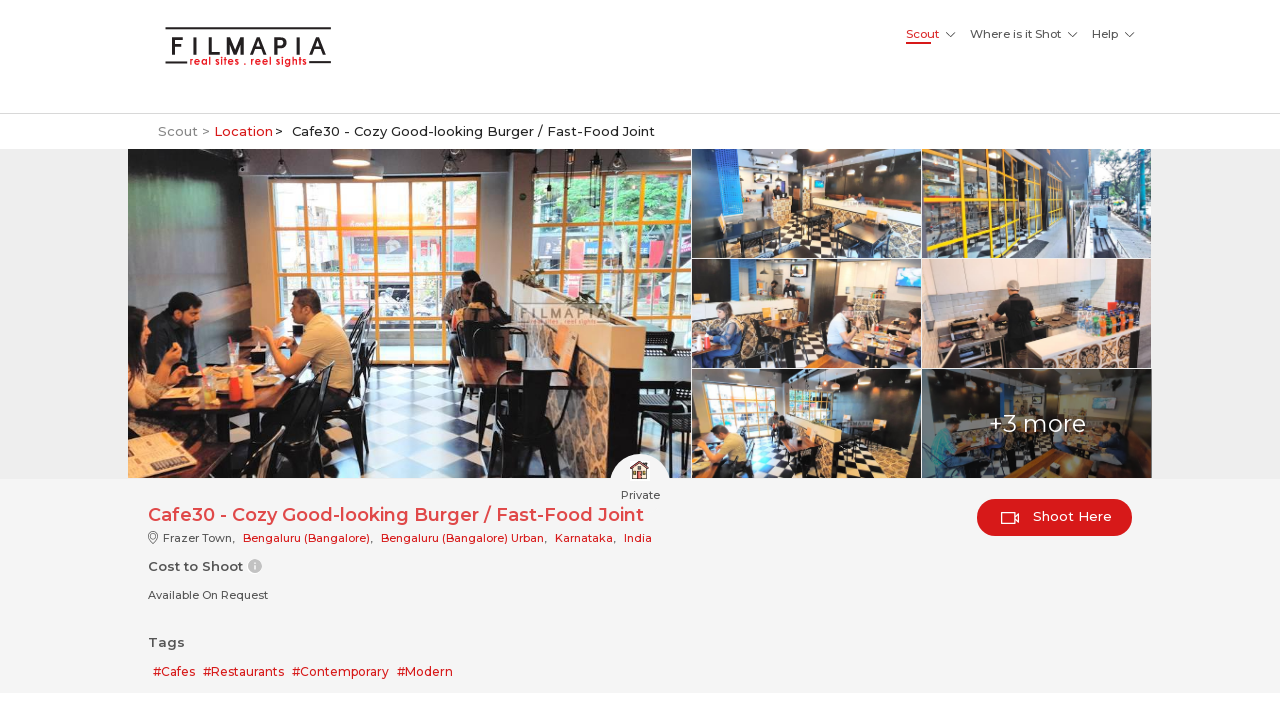

--- FILE ---
content_type: text/html; charset=utf-8
request_url: https://www.filmapia.com/scout/places/Cafe30
body_size: 11003
content:

<!DOCTYPE html>
<html lang="en">
  <head>
    <meta charset="utf-8">
    <meta http-equiv="X-UA-Compatible" content="IE=edge">
	<meta name="google-site-verification" content="8ZgovdTjtURUjtTW63UD1gBDX5GARZoCrdPo4UQp_xM" />
    <meta name="viewport" content="width=device-width, initial-scale=1, user-scalable=0">
    <!-- The above 3 meta tags *must* come first in the head; any other head content must come *after* these tags -->
    <meta name="keywords" content="India, movie, shooting, locations, scenes, place, shot, film, travel, world, location manager" />
      <!--<meta name="description" content="Comprehensive library and platform for Film Shooting Locations and Resources, worldwide." />-->
      <meta name="description" content="Book Cafe30 - Cozy Good-looking Burger / Fast-Food Joint for Film Shoots. Find out details and cost to shoot here." />
	<meta property="og:title" content="Cafe30 - Cozy Good-looking Burger / Fast-Food Joint for Film Shoots | Filmapia - real sites . reel sights." />
	<meta property="og:description" content="Book Cafe30 - Cozy Good-looking Burger / Fast-Food Joint for Film Shoots. Find out details and cost to shoot here." />
	<meta property="og:type" content="website" />
	<meta property="og:url" content="https://www.filmapia.com/scout/places/Cafe30" />
	<meta property="og:image" content="https://www.filmapia.com/media/images/property/Good_looking_Burger__Fast-Food_Joint-d41d8cd98f00b204e9800998ecf8427e.jpg" />
	<meta property="og:image:height" content="1200" />
	<meta property="og:image:width" content="1200" />
	<!-- Facebook Pixel Code -->
		<script>
		  !function(f,b,e,v,n,t,s)
		  {if(f.fbq)return;n=f.fbq=function(){n.callMethod?
		  n.callMethod.apply(n,arguments):n.queue.push(arguments)};
		  if(!f._fbq)f._fbq=n;n.push=n;n.loaded=!0;n.version='2.0';
		  n.queue=[];t=b.createElement(e);t.async=!0;
		  t.src=v;s=b.getElementsByTagName(e)[0];
		  s.parentNode.insertBefore(t,s)}(window, document,'script',
		  'https://connect.facebook.net/en_US/fbevents.js');
		  fbq('init', '158022444853821');
		  fbq('track', 'PageView');
		  fbq('track', 'Lead');
		</script>
		<noscript><img height="1" width="1" style="display:none"
		  src="https://www.facebook.com/tr?id=158022444853821&ev=PageView&noscript=1"
		/></noscript>
	<!-- End Facebook Pixel Code -->
		<!-- For Bing -->
		<meta name="msvalidate.01" content="2C97665306E8EB1250F689028B846771" />

        <meta http-equiv="Content-Security-Policy" content="upgrade-insecure-requests">
      <title>Cafe30 - Cozy Good-looking Burger / Fast-Food Joint for Film Shoots | Filmapia - real sites . reel sights.</title>
      <link rel="apple-touch-icon" sizes="57x57" href="/static/core/images/favico/apple-icon-57x57.png">
      <link rel="apple-touch-icon" sizes="60x60" href="/static/core/images/favico/apple-icon-60x60.png">
      <link rel="apple-touch-icon" sizes="72x72" href="/static/core/images/favico/apple-icon-72x72.png">
      <link rel="apple-touch-icon" sizes="76x76" href="/static/core/images/favico/apple-icon-76x76.png">
      <link rel="apple-touch-icon" sizes="114x114" href="/static/core/images/favico/apple-icon-114x114.png">
      <link rel="apple-touch-icon" sizes="120x120" href="/static/core/images/favico/apple-icon-120x120.png">
      <link rel="apple-touch-icon" sizes="144x144" href="/static/core/images/favico/apple-icon-144x144.png">
      <link rel="apple-touch-icon" sizes="152x152" href="/static/core/images/favico/apple-icon-152x152.png">
      <link rel="apple-touch-icon" sizes="180x180" href="/static/core/images/favico/apple-icon-180x180.png">
      <link rel="icon" type="image/png" sizes="192x192" href="/static/core/images/favico/android-icon-192x192.png">
      <link rel="icon" type="image/png" sizes="32x32" href="/static/core/images/favico/favicon-32x32.png">
      <link rel="icon" type="image/png" sizes="96x96" href="/static/core/images/favico/favicon-96x96.png">
      <link rel="icon" type="image/png" sizes="16x16" href="/static/core/images/favico/favicon-16x16.png">
      <!--<link rel="manifest" href="/manifest.json">-->
      <meta name="msapplication-TileColor" content="#ffffff">
      <meta name="msapplication-TileImage" content="/static/core/images/favico/ms-icon-144x144.png">
      <meta name="theme-color" content="#ffffff">
    <!-- Bootstrap core CSS -->
    <link href="/static/core/css/bootstrap.css?ver1.0.0" rel="stylesheet">
    <!-- Custom styles for this template -->
    <link href="https://maxcdn.bootstrapcdn.com/font-awesome/4.7.0/css/font-awesome.min.css" rel="stylesheet"/>
    <link href="/static/core/css/style.css?ver1.0.51" rel="stylesheet">
    <link rel="stylesheet" href="https://cdn.linearicons.com/free/1.0.0/icon-font.min.css">
    <link href="https://fonts.googleapis.com/css?family=Montserrat:100,100i,300,300i,400,500,600,700,700i" rel="stylesheet">
    <link rel="stylesheet" href="/static/films/css/multirange.css">
    <link rel="stylesheet" href="/static/films/css/font.css">
    <style>
      input[type=number] {
        -moz-appearance:textfield;
      }

      input[type=number]::-webkit-inner-spin-button,
      input[type=number]::-webkit-outer-spin-button {
      -webkit-appearance: none;
        margin: 0;
      }
    </style>
  </head>

  <body>
    <!-- Static navbar -->
	<div id="fb-root"></div>
	<script async defer crossorigin="anonymous" src="https://connect.facebook.net/en_US/sdk.js#xfbml=1&version=v3.3&appId=212679225435904&autoLogAppEvents=1"></script>

    <header>
      <nav class="navbar navbar-default navbar-static-top">
        <div class="container">
          <div class="navbar-header">
            <button type="button" class="navbar-toggle collapsed" data-toggle="collapse" data-target="#navbar" aria-expanded="false" aria-controls="navbar">
               <span class="icon-toggle"></span>
            </button>
            <!--<a class="navbar-brand" href="#">Filmapia</a>-->
            <a class="navbar-brand" href="/"><img src="/static/core/images/filmapia-w-logo.svg"  alt="Home" title="Home"/></a>
          </div>
          <div id="navbar" class="navbar-collapse collapse">
           <a class="close" href="#"><span class="icon-close"></span></a>
            <ul class="nav navbar-nav navbar-right">
              <li class="dropdown">
              <a href="#" class="dropdown-toggle" data-toggle="dropdown" role="button" aria-haspopup="true" aria-expanded="true" title="Explore all things related to Location Scouting and Film Production Services.">Scout </a>
              <ul class="dropdown-menu">
                <li class="dropdown-submenu"><a href="/scout/places/" title="Easy search of props/ locations for your Film shoots.">Locations | Properties</a></li>
                <li class="dropdown-submenu"><a href="#add-place-modal" data-toggle="modal" data-target="#add-place-modal" class="add_pro" title="Add your Property for Film Shoots and earn good money!">Add My Property</a></li>
                <li class="dropdown-submenu"><a href="/scout/latest-requirements/" title="Find the latest location/film shoot requirements around the globe.">Latest Requirements</a></li>
                <!--<li class="dropdown-submenu"><a href="#">Location Partners</a></li>-->
                <li class="dropdown-submenu"><a href="/scout/news-views/" title="Highlights, Blogs and more from and for the world of Business of Films">News &amp; Views</a></li>
              </ul>
            </li>
              <li class="dropdown active"><a href="#" class="dropdown-toggle" data-toggle="dropdown" role="button" aria-haspopup="true" aria-expanded="true" title="Explore the free library of worldwide film locations!">Where is it Shot</a>
              <ul class="dropdown-menu">
                <li class="dropdown-submenu"><a href="/where-is-it-shot/films/" title="Find where your favourite Movie, Ad, Video (and more) has been shot!
">Films | Scenes</a></li>
                <li class="dropdown-submenu"><a href="#add-film-modal" data-toggle="modal" data-target="#add-film-modal" class="add-film" title="Contribute to the free library. Add a Film that you know has got great or unusual locations!">Add a Film</a></li>
                <!--<li class="dropdown-submenu"><a href="#">Director’s Travels</a></li>
                <li class="dropdown-submenu"><a href="#">Production Travels</a></li>
                <li class="dropdown-submenu"><a href="#">Actor Travels</a></li>-->
                <li class="dropdown-submenu"><a href="/where-is-it-shot/did-you-know" title="Interesting tidbits about films and their shooting locations!">Did You Know!?</a></li>
                <li class="dropdown-submenu" title="Filmapia's filmography - a record of shoots and events that Filmapia provided Locations for."><a href="/where-is-it-shot/on-location/">Filmapia on Location</a></li>
              </ul></li>
              <li class="dropdown"><a href="#" class="dropdown-toggle" data-toggle="dropdown" role="button" aria-haspopup="true" aria-expanded="true" title="The What?, How?, Why? And Why Not! of Filmapia">Help</a>
              <ul class="dropdown-menu">
                <li class="dropdown-submenu"><a href="/help/what-is-filmapia/" title="The genesis and purpose of Filmapia. Find out  Filmapia helps you and why you should be on-board Filmapia!">What is Filmapia?</a></li>
                <!--<li class="dropdown-submenu"><a href="/help/what-is-filmapia/">Why Filmapia?</a></li>-->
                <li class="dropdown-submenu"><a href="/help/process/" title="Learn the process for using Filmapia’s platform to add, book Destinations, Locations, Properties for Film shoots.">How it Works</a></li>
                <li class="dropdown-submenu"><a href="/help/faq/" title="Most common queries/concerns addressed here.">FAQ</a></li>
                <li class="dropdown-submenu"><a href="/help/review/" title="Here’s some candid feedback from users of Filmapia.">Testimonials</a></li>
                <li class="dropdown-submenu" title="Get in touch with us at Filmapia!"><a href="/help/talk-to-us/">Talk to Us!</a></li>
                <li class="dropdown-submenu" title="Terms and Policies of usage of services on Filmapia!"><a href="/help/terms/">Terms</a></li>
              </ul></li>
              <!--<li><a href="#contact">Services</a></li>
                        <li><a href="#">Contact</a></li>
              <li><a href="#">Login</a></li>
              <li class="register"><a href="#">Register</a></li>-->
            </ul>
          </div><!--/.nav-collapse -->
        </div>
      </nav>
      
    </header>
    

    <section class="fm-content">
      <div class="overlay"></div>
      
      
   <section class="breadcrumb-section">
       <div class="container">
        <div class="breadcrumb"><span>Scout > </span> <a href="/scout/places/">Location</a>  <b></b></div>
       </div>
    </section>
  <section class="details-silder">
  	<div class="container">
      		<a class="slider-container" href="#" data-toggle="modal" data-target="#place-details-slider"><div class="row" >
      			<ul id="lightSlider-places" >
      		    </ul>
      		
      <div class="place-img-count"></div>
      </div>
      </a>
	 </div>
  </section>
  <section class="grey-bg">
  	<div class="container">
    <span id="property-icon"><i></i><br/>Private</span>
      <div class="col-md-10">
  		<h1></h1>
      <h2 id="property_id" style="display:none;">ID: XD123456</h2>
  		<span id="location-address"></span>
      <h3>Cost to Shoot <i class="icon-info" data-toggle="popover" data-placement="bottom" data-trigger="hover" data-content="1) This is the Base/Minimum Rate. 2) All rates are for 12 hour slots. 3) Cost will vary based on Requirement, Type of Shoot, Crew Size, Scale of Production, etc. 4) Reduced Rates for Bulk Bookings. 4) Discounted Rates for Student Filmmakers."></i></h3>
  		<label></label>
  		<h3>Tags</h3>
        <span id="tags"></span>
      </div>
        <div class="col-md-2 col-xs-12">
      <a id="travel-here-btn" href="#" class="travel-here"  data-toggle="modal" data-target="#travel-here-modal" style="display:none;"><img src="/static/places/images/travel-here.svg"/> Travel Here</a>
      <a id="shoot-here-btn" href="#" class="shoot-here" data-toggle="modal" data-target="#shoot-here-modal" style="display:none;"><img src="/static/places/images/shoot-here.svg"/> Shoot Here</a>
      <a id="rent-this-btn" href="#" class="shoot-here" data-toggle="modal" data-target="#rent-this-modal" style="display:none;"><img src="/static/places/images/shoot-here.svg"/>Rent This</a>
    </div>
    </div>

  </section>
  <section class="place-desc">
  	<div class="container">

  	<h3>Description</h3>
  	<div class="content" id="description"></div>
  	<h3 id="full-address-header" style="display:none;">Address</h3>
  	<div class="content" id="full-address" style="display:none;"></div>

  	<h3 id="highlights-header">Highlights</h3>
  	<div class="content" id="highlights">Not Available</div>
  	<h3 id="host-header" style="display:none;">Host</h3>
  	<div class="content" id="host-container" style="display:none;">View <a href="#" id="host-link"></a> profile here</div>
  	</div>
  </section>
	
  <section class="place-details">
  	<div class="container">
  		<div class="place-decs-details">
			<h2 class="head-details">Details</h2>
			<h4 id="head-property-details" style="display:none;">Property Details</h4>
			<div class="row">
				<div class="col-md-6 col-xs-12">
					<div class="total-size">
						<label>Total Size <i class="icon-info" data-toggle="popover" data-placement="bottom" data-trigger="hover" data-content="Shooting area available on the Property"></i></label>
						<p id="total-size"><i class="icon-sqft"></i><b>Not Available</b>
							<div id="total_size_details" class="more-details" style="display:none;">
								<span>We need additional <a  class="d-more">more</a> </span>
								<div>
									Lorem ipsum dolor sit amet, vide regione neglegentur et his, ex mei integre deserunt, iuvaret aliquam nec at. Feugiat voluptua corrumpit no mel, vix at vide officiis. Iuvaret corpora partiendo te hasLorem ipsum dolor sit amet, vide regione neglegentur et his, ex mei integre deserunt, iuvaret aliquam nec at. Feugiat voluptua corrumpit no mel, vix at vide officiis. Iuvaret corpora partiendo te ha <a  class="less">less</a>
								</div>

							</div>
						</p>
					</div>
				</div> <!-- end of col -->
				<div class="col-md-6 col-xs-12 floors">
					<label>Floors <i class="icon-info" data-toggle="popover" data-placement="bottom" data-trigger="hover" data-content="Total number of Floors available"></i></label>
					<p id="floors"><i class="icon-floor"></i><b>Not Available</b>
						<div id="floor_details" class="more-details" style="display:none;">
							<span>We need additional <a  class="d-more">more</a> </span>
							<div>
								Lorem ipsum dolor sit amet, vide regione neglegentur et his, ex mei integre deserunt, iuvaret aliquam nec at. Feugiat voluptua corrumpit no mel, vix at vide officiis. Iuvaret corpora partiendo te hasLorem ipsum dolor sit amet, vide regione neglegentur et his, ex mei integre deserunt, iuvaret aliquam nec at. Feugiat voluptua corrumpit no mel, vix at vide officiis. Iuvaret corpora partiendo te ha <a  class="less">less</a>
							</div>
						</div>
					</p>
				</div> <!-- end of col -->
			</div> <!-- end of row-->
			<div class="row">
				<div class="col-md-6 col-xs-12 furniture">
					<label>Furniture <i class="icon-info" data-toggle="popover" data-placement="bottom" data-trigger="hover" data-content="Type of Furnishing available"></i></label>
					<p id="furnished"><i class="icon-furniture"></i><b>Not Available</b>
						<div id="furnished_details" class="more-details" style="display:none;">
							<span>We need additional <a  class="d-more">more</a> </span>
							<div>
								Lorem ipsum dolor sit amet, vide regione neglegentur et his, ex mei integre deserunt, iuvaret aliquam nec at. Feugiat voluptua corrumpit no mel, vix at vide officiis. Iuvaret corpora partiendo te hasLorem ipsum dolor sit amet, vide regione neglegentur et his, ex mei integre deserunt, iuvaret aliquam nec at. Feugiat voluptua corrumpit no mel, vix at vide officiis. Iuvaret corpora partiendo te ha <a  class="less">less</a>
							</div>
						</div>
					</p>

				</div>
				<div class="col-md-6 col-xs-12 parking">
					<label>Parking</label>
					<p id="parking"><i class="icon-park"></i><b>Not Available</b>
						<div id="parking_details" class="more-details" style="display:none;">
							<span>We need additional <a  class="d-more">more</a> </span>
							<div>
								Lorem ipsum dolor sit amet, vide regione neglegentur et his, ex mei integre deserunt, iuvaret aliquam nec at. Feugiat voluptua corrumpit no mel, vix at vide officiis. Iuvaret corpora partiendo te hasLorem ipsum dolor sit amet, vide regione neglegentur et his, ex mei integre deserunt, iuvaret aliquam nec at. Feugiat voluptua corrumpit no mel, vix at vide officiis. Iuvaret corpora partiendo te ha <a  class="less">less</a>
							</div>
						</div>
					</p>
						<!--<div class="col-md-6 col-xs-12">
						<div class="open-spaces">
						<label>Open space <i class="icon-info"></i></label>
						<p id="open-spaces"><i class="icon-garden"></i><b>Not Available</b></p>
						</div>
						</div>-->
				</div> <!-- end of column -->
			</div> <!-- end of row -->
			<div class="row">
				<div class="col-md-6 col-xs-12 elevator">
					<label>Elevator  <i class="icon-info" data-toggle="popover" data-placement="bottom" data-trigger="hover" data-content="Availability of Elevator facility"></i></label>
					<p id="elevator"><i class="icon-elevator"></i><b>Not Available</b>
						<div id="elevator_details" class="more-details" style="display:none;">
							<span>We need additional <a  class="d-more">more</a> </span>
							<div>
								Lorem ipsum dolor sit amet, vide regione neglegentur et his, ex mei integre deserunt, iuvaret aliquam nec at. Feugiat voluptua corrumpit no mel, vix at vide officiis. Iuvaret corpora partiendo te hasLorem ipsum dolor sit amet, vide regione neglegentur et his, ex mei integre deserunt, iuvaret aliquam nec at. Feugiat voluptua corrumpit no mel, vix at vide officiis. Iuvaret corpora partiendo te ha <a  class="less">less</a>
							</div>
						</div>
					</p>
				</div> <!-- end of column -->
			</div> <!-- end of row -->
			<hr class="line line-preferences">
			<h2 class="head-pricing">Pricing</h2>
			<div class="row">
				<div class="col-md-6 col-xs-12">
					<div class="rental-amount">
						<label>Cost to Shoot <i class="icon-info" data-toggle="popover" data-placement="bottom" data-trigger="hover" data-content="1) This is the Base/Minimum Rate. 2) All rates are for 12 hour slots. 3) Cost will vary based on Requirement, Type of Shoot, Crew Size, Scale of Production, etc. 4) Reduced Rates for Bulk Bookings. 4) Discounted Rates for Student Filmmakers."></i></label>
				<!--<p id="rental-amount"><i class="icon-rate"></i><b></b><span> for one Person</span></p>-->
						<p id="rental-amount"><b>On Request</b>
							<div id="rental_amount_details" class="more-details" style="display:none;">
								<span>We need additional <a  class="d-more">more</a> </span>
								<div>
									Lorem ipsum dolor sit amet, vide regione neglegentur et his, ex mei integre deserunt, iuvaret aliquam nec at. Feugiat voluptua corrumpit no mel, vix at vide officiis. Iuvaret corpora partiendo te hasLorem ipsum dolor sit amet, vide regione neglegentur et his, ex mei integre deserunt, iuvaret aliquam nec at. Feugiat voluptua corrumpit no mel, vix at vide officiis. Iuvaret corpora partiendo te ha <a  class="less">less</a>
								</div>
							</div>
						</p>
					</div> <!-- end of rental-amount -->
				</div> <!-- end of coulumn -->
				<div class="col-md-6 col-xs-12">
					<div class="refundable-deposit">
						<label>Refundable Security Deposit <i class="icon-info" data-toggle="popover" data-placement="bottom" data-trigger="hover" data-content="Security Deposit for damages & time overshoot. In case of no damages/overshoot, deposit is 100% refundable."></i></label>
						<p id="refundable-deposit"><i class="icon-rate"></i><b>On Request</b>
							<div id="refundable_deposit_details" class="more-details" style="display:none;">
								<span>We need additional <a  class="d-more">more</a> </span>
								<div>
									Lorem ipsum dolor sit amet, vide regione neglegentur et his, ex mei integre deserunt, iuvaret aliquam nec at. Feugiat voluptua corrumpit no mel, vix at vide officiis. Iuvaret corpora partiendo te hasLorem ipsum dolor sit amet, vide regione neglegentur et his, ex mei integre deserunt, iuvaret aliquam nec at. Feugiat voluptua corrumpit no mel, vix at vide officiis. Iuvaret corpora partiendo te ha <a  class="less">less</a>
								</div>
							</div>
						</p>
					</div> <!-- end of refundable-deposit -->
				</div> <!-- enf of column -->
			</div> <!-- end of row -->
			<div class="row">
				<div class="col-md-6 col-xs-12">
					<div class="crew-size">
						<label>Crew Size <i class="icon-info" data-toggle="popover" data-placement="bottom" data-trigger="hover" data-content="1) 'Cost for Shoot' is for this Crew Size. 2) Additional Crew will be charged extra."></i></label>
						<p id="crew-sze"><i class="icon-people"></i><b></b><span>Not Available</span></p>
					</div>
				</div>
				<div class="col-md-6 col-xs-12">
					<div class="extra-crew-cost">
						<label>Extra Crew Cost<i class="icon-info" data-toggle="popover" data-placement="bottom" data-trigger="hover" data-content="Additional cost for extra crew over the mentioned Crew Size"></i></label>
						<p id="extra-crew-cost"><b>On Request</b>
							<div id="extra_crew_cost_details" class="more-details" style="display:none;">
								<span>We need additional <a  class="d-more">more</a> </span>
								<div>
									Lorem ipsum dolor sit amet, vide regione neglegentur et his, ex mei integre deserunt, iuvaret aliquam nec at. Feugiat voluptua corrumpit no mel, vix at vide officiis. Iuvaret corpora partiendo te hasLorem ipsum dolor sit amet, vide regione neglegentur et his, ex mei integre deserunt, iuvaret aliquam nec at. Feugiat voluptua corrumpit no mel, vix at vide officiis. Iuvaret corpora partiendo te ha <a  class="less">less</a>
								</div>
							</div>
						</p>
					</div>
				</div> <!-- end of column -->
			</div> <!-- end of row -->
			<div class="row">
				<div class="col-md-6 col-xs-12 overshoot-cost">
					<label>Overshoot Cost <i class="icon-info" data-toggle="popover" data-placement="bottom" data-trigger="hover" data-content="Cost deducted from Security Deposit in case of time overshoot."></i></label>
					<!--<p id="overshoot-cost"><i class="icon-rate"></i><b></b></p>-->
					<p id="overshoot-cost"><b>On Request</b>
						<div id="overshoot_cost_details" class="more-details" style="display:none;">
							<span>We need additional <a  class="d-more">more</a> </span>
							<div>
								Lorem ipsum dolor sit amet, vide regione neglegentur et his, ex mei integre deserunt, iuvaret aliquam nec at. Feugiat voluptua corrumpit no mel, vix at vide officiis. Iuvaret corpora partiendo te hasLorem ipsum dolor sit amet, vide regione neglegentur et his, ex mei integre deserunt, iuvaret aliquam nec at. Feugiat voluptua corrumpit no mel, vix at vide officiis. Iuvaret corpora partiendo te ha <a  class="less">less</a>
							</div>
						</div>
					</p>
				</div> <!-- enf of column -->
				<div class="col-md-6 col-xs-12">
					<div class="permission-cost">
						<label>Cost for Permissions <i class="icon-info" data-toggle="popover" data-placement="bottom" data-trigger="hover" data-content="Expenses like Association/Society/Municipal/Police/etc., if applicable."></i></label>
						<!--<p id="permission-cost"><i class="icon-rate"></i><b></b></p>-->
						<p id="permission-cost"><b>Not Available</b>
							<div id="cost_for_permission_details" class="more-details" style="display:none;">
								<span>We need additional <a  class="d-more">more</a> </span>
								<div>
									Lorem ipsum dolor sit amet, vide regione neglegentur et his, ex mei integre deserunt, iuvaret aliquam nec at. Feugiat voluptua corrumpit no mel, vix at vide officiis. Iuvaret corpora partiendo te hasLorem ipsum dolor sit amet, vide regione neglegentur et his, ex mei integre deserunt, iuvaret aliquam nec at. Feugiat voluptua corrumpit no mel, vix at vide officiis. Iuvaret corpora partiendo te ha <a  class="less">less</a>
								</div>
							</div>
						</p>
					</div> <!-- end of permission-cost -->
				</div> <!-- end of column -->
			</div> <!-- end of row -->
			<div class="row">
				<div class="col-md-6 col-xs-12">
					<div class="power-usage">
						<label>Electricity Access</label>
						<!--<p id="power-usage"><i class="icon-rate"></i><b></b></p>-->
						<p id="power-usage"><b>Not Applicable</b>
							<div id="power_usage_details" class="more-details" style="display:none;">
								<span>We need additional <a  class="d-more">more</a> </span>
								<div>
									Lorem ipsum dolor sit amet, vide regione neglegentur et his, ex mei integre deserunt, iuvaret aliquam nec at. Feugiat voluptua corrumpit no mel, vix at vide officiis. Iuvaret corpora partiendo te hasLorem ipsum dolor sit amet, vide regione neglegentur et his, ex mei integre deserunt, iuvaret aliquam nec at. Feugiat voluptua corrumpit no mel, vix at vide officiis. Iuvaret corpora partiendo te ha <a  class="less">less</a>
								</div>
							</div>
						</p>
					</div>
				</div>
			</div> <!-- enf of row -->
			<hr class="line line-preferences">
			<h2 id="head-preferences" class="head-pricing">Preferences</h2>
			<div class="row">
	<!--			<div class="col-md-6 col-xs-12">
					<div class="shoots-preferred">
						<label>Shoots Preferred <i class="icon-info" data-toggle="popover" data-placement="bottom" data-trigger="hover" data-content="Content"></i></label>
						<p id="shoot-preferences"><i class="icon-movies"></i> <b>All</b></p>
					</div>
				</div>
	-->	
				<div class="col-md-6 col-xs-12">
					<div class="night-shoots">
						<label>Night Shoots</label>
						<p id="night-shoots"><i class="icon-movies"></i><b>Not Allowed</b>
							<div id="night_shoot_details" class="more-details" style="display:none;">
								<span>We need additional <a  class="d-more">more</a> </span>
								<div>
									Lorem ipsum dolor sit amet, vide regione neglegentur et his, ex mei integre deserunt, iuvaret aliquam nec at. Feugiat voluptua corrumpit no mel, vix at vide officiis. Iuvaret corpora partiendo te hasLorem ipsum dolor sit amet, vide regione neglegentur et his, ex mei integre deserunt, iuvaret aliquam nec at. Feugiat voluptua corrumpit no mel, vix at vide officiis. Iuvaret corpora partiendo te ha <a  class="less">less</a>
								</div>
							</div>
						</p>
					</div> <!-- end of night-shoots -->
				</div> <!-- end of column -->
			</div> <!-- end of row -->
		</div>
	</div>
  </section>
    <section class="place-details">
    	<div class="container">
		    <div class="place-decs-details">
		  			<h2>Other Details</h2>
		  			<div class="other-details"  id="other-details">Not Available</div>
		  	</div>
		 </div>
    </section>
      <section class="place-details">
    	<div class="container">
		    <div class="place-decs-details">
		  			<h2>Dos and Don’ts</h2>
                    <div class="other-details" id="dos_and_donts_text">Not Available</div>
		  			<ul id="dos_and_donts"></ul>
		  	</div>
		 </div>
    </section>
<section class="shots">
	<div class="container">
		<h3 style="display:none;">Films Shot Here</h3>
				<div class="scenes"></div>
				<a href="#" class="more-scene">More Scenes…</a>
	</div>
</section>
<section class="place-desc">
  <div class="container">
<div class="col-md-12 col-xs-12">
          <div class="fb-comments-box">
		  	<div class="fb-comments" data-href="https://www.filmapia.com/scout/places/Cafe30" data-width="100%" data-numposts="10"></div>	
          </div>
          </div>
        </div>
        </section>
<div class="modal fade" id="shoot-here-modal" role="dialog">
    <div class="modal-dialog">

      <!-- Modal content-->
      <div class="modal-content">
        <form id="shootHereForm" name="shootHereForm" action="/api/v1/shooting-requests/" method="post">
        <div class="modal-header">
          <span class="back one"></span><button type="button" class="close" data-dismiss="modal"><span class="icon-close"></span></button>
          <h4 class="modal-title">Shoot Here</h4>
          <div class="step-bar">
            <div class="bar-strip"><div class="bar-step-1"></div></div>
          </div>
        </div>
        <div class="modal-body">
          <div class="steps">
            <div class="steps-levels">
              <div class="level-1">
              <label>Place You want to Shoot At</label>
              <input type="hidden" id="property" value="1" />
              <div class="sel-image-div">
                <img src="/media/images/films/posters/default.png"> <span>Beautiful  3BHK  with pool</span>
              </div>
                 <label>Your Name <span class="red">*</span></label>
                  <p><input type="text" name="user_name" id="id_user_name" required></p>
                  <label>Phone Number <span class="red">*</span></label>
                  <p><input type="number" name="phone_number" id="id_phone_number" required></p>
                  <label>Email<span class="red">*</span></label>
                  <p><input type="email" name="email"  id="id_email" required></p>
                  <label>Production House/Company Name</label>
                  <p><input type="text" name="production_company" id="id_production_company"></p>
                  <label>Address</label>
                  <p><textarea id="id_address" name="address"></textarea></p>
              </div>
              <div class="level-2" style="visibility: hidden;">
                  <label>Modification to Place?<span class="red">*</span></label>
                  <div class="row"><div class="col-lg-12"> <input type="radio" name="need_modification" value="1"> Yes
                       <input type="radio" name="need_modification" value="0"> No
                      </div>
                  </div>
                  <textarea id="id_modification_details" name="modification_details" placeholder="Provide details of the changes you expect to do at the Property/Location" ></textarea>
                  <label>Project Details <span class="red">*</span></label>
                  <p><select required id="id_film_type" name="film_type" class="film_type">
                    <option value="">Select Film Type</option>
                    <option value="1">Movies</option>
                    <option value="2">Ads</option>
                    <option value="3">Documentary</option>
                  </select></p>
                   <label>Shoot Sequence Summary <span class="red">*</span></label>
                   <p><textarea id="id_shoot_summary" name="shoot_summary" placeholder="Provide the scene sequence in brief, that will be shot at this place" required="" ></textarea></p>
                   <label>Tentative Shooting Dates<span class="red">*</span></label>
                  <div class="row">
                      <div class="col-md-6 col-xs-6">
                        <input type="text" name="from_date" id="id_from_date" placeholder="From Date" class="datepicker" required readonly="true">
                      </div>
                      <div class="col-md-6 col-xs-6">
                        <input type="text" name="to_date" id="id_to_date" placeholder="To Date" class="datepicker" required readonly="true">
                      </div>
                  </div>
                  <label id="shoot-duration-label">Tentative Shoot Duration/Day<span class="red">*</span></label>
                  <p><select id="id_shoot_duration" name="shoot_duration" class="shoot_duration" required>
                    <option value="">Select Duration</option>
                </select></p>
                  </div>
                  <div class="level-3" style="visibility: hidden;">

                  <label id="crew-size-label">Crew Size<span class="red">*</span></label>
                  <p><input type="number" id="id_crew_size" name="crew_size" required></p>
                  <label id="power-source-label">Power <span class="red">*</span></label>
                  <p><select id="id_power_source" name="power_source" required>
                    <option value="">Select Power Source</option>
                </select></p>
                  <label>Tentative Budget/Day<span class="red">*</span></label>
                  <div class="row">
                    <div class="col-md-6">
                        <select id="id_currency" name="currency" placeholder="Currency" class="currency" required>
                          <option value="">Currency</option>
                        </select>
                    </div>
                    <div class="col-md-6">
                        <input type="number" id="id_rental_amount" name="rental_amount" placeholder="Budget" required>
                    </div>
                  </div>
                  <label>Equipment</label>
                  <p><textarea id="id_equipment_details" name="equipment_details" placeholder="Provide details about the camera and other equipment you expect to carry" ></textarea></p>
                  <div id="shoot-here-recaptcha">
                  </div>
              </div>
            </div>
          </div>
        </div>
        <div class="modal-footer">
        <div class="buttons"><button type="button" class="btn btn-primary step-1" id="shoot-nxt" >Next</button>   <button class="btn btn-default" data-dismiss="modal">Cancel</button></div>

        </div>
    </form>
      </div>

    </div>
  </div>

 <div class="modal fade" id="travel-here-modal" role="dialog">
    <div class="modal-dialog">

      <!-- Modal content-->
      <div class="modal-content">
        <form id="travelHereForm" name="travelHereForm" action="/api/v1/travel-requests/" method="post">
        <div class="modal-header">
          <span class="back one"></span><button type="button" class="close" data-dismiss="modal"><span class="icon-close"></span></button>
          <h4 class="modal-title">Travel Here</h4>
          <div class="step-bar">
            <div class="bar-strip"><div class="bar-step-1"></div></div>
          </div>
        </div>
        <div class="modal-body">
          <div class="steps">
            <div class="steps-levels">
              <div class="level-1">
              <label>Place You want to Travel To</label>
              <div class="sel-image-div">
                <img src="/media/images/films/posters/default.png"> <span>Beautiful  3BHK  with pool</span>
              </div>
              <label>Your Name <span class="red">*</span></label>
                  <p><input type="text" name="user_name" id="id_user_name" required></p>
                  <label>Phone Number <span class="red">*</span></label>
                  <p><input type="number" name="phone_number" id="id_phone_number" required></p>
                  <label>Email<span class="red">*</span></label>
                  <p><input type="email" name="email" id="id_email" required></p>
                  <label>Address</label>
                  <textarea id="id_address" name="address"></textarea>
              </div>
              <div class="level-2" style="visibility: hidden;">
                  <label>Travel Plan <span class="red">*</span></label>
                  <div class="row">
                      <div class="col-md-6 col-xs-6">
                          <input type="text" name="from_date" id="from_date" placeholder="From date" class="datepicker" required readonly="true">
                      </div>
                      <div class="col-md-6 col-xs-6">
                          <input type="text" name="to_date" id="to_date" placeholder="To date" class="datepicker" required readonly="true">
                      </div>
                  </div>
                  <label>Number of People  travelling <span class="red">*</span></label>
                  <p><input type="number" id="id_people_details" name="people_details" min="1" required></p>
                  <textarea id="id_details" name="details" placeholder="Provide details of your travel plan and what help do you need from us"></textarea>
                  <div id="travel-here-recaptcha"></div>
                </div>
              </div>
            </div>
        </div>
        <div class="modal-footer">
        <div class="buttons"><button type="button" class="btn btn-primary step-1" id="travel-nxt">Next</button>   <button class="btn btn-default" data-dismiss="modal">Cancel</button></div>

        </div>
    </form>
      </div>

    </div>
  </div>
  <div class="modal fade" id="rent-this-modal" role="dialog">
      <div class="modal-dialog">

        <!-- Modal content-->
        <div class="modal-content">
          <form id="rentThisForm" name="rentThisForm" action="/api/v1/rent-requests/" method="post">
          <div class="modal-header">
            <span class="back one"></span><button type="button" class="close" data-dismiss="modal"><span class="icon-close"></span></button>
            <h4 class="modal-title">Rent This</h4>
            <div class="step-bar">
            <div class="bar-strip"><div class="bar-step-1"></div></div>
          </div>
          </div>
          <div class="modal-body">
            <div class="steps">
              <div class="steps-levels">
                <div class="level-1">
                <label>Property You want to Rent</label>
                <input type="hidden" id="property" value="1" />
                <div class="sel-image-div">
                  <img src="/media/images/films/posters/default.png"> <span>Beautiful 3BHK with pool</span>
                </div>
                   <label>Your Name <span class="red">*</span></label>
                    <p><input type="text" name="user_name" id="id_user_name" required></p>
                    <label>Phone Number <span class="red">*</span></label>
                    <p><input type="number" name="phone_number" id="id_phone_number" required></p>
                    <label>Email<span class="red">*</span></label>
                    <p><input type="email" name="email"  id="id_email" required></p>
                    <p><label>Production House/Company Name</label>
                    <input type="text" name="production_company" id="id_production_company"></p>
                    <p><label>Address</label>
                    <textarea id="id_address" name="address"></textarea></p>
                </div>
                <div class="level-2">
                    <label>Project Details <span class="red">*</span></label>
                    <p><select required id="id_film_type" name="film_type" class="film_type">
                      <option value="">What type of film is it</option>
                      <option value="1">Movies</option>
                      <option value="2">Ads</option>
                      <option value="3">Documentary</option>
                    </select></p>
                     <label>Shoot Sequence Summary <span class="red">*</span></label>
                     <p><textarea id="id_shoot_summary" name="shoot_summary" placeholder="Placeholder text Provide film name the sequence/projects to will be shot at this place etc." required="" ></textarea></p>
                    <label>Tentative Shooting Dates<span class="red">*</span></label>
                    <div class="row">
                        <div class="col-md-6">
                          <input type="text" name="from_date" id="rent_from_date" placeholder="From date" class="datepicker" required readonly="true">
                        </div>
                        <div class="col-md-6">
                          <input type="text" name="to_date" id="rent_to_date" placeholder="To date" class="datepicker" required readonly="true">
                        </div>
                    </div>
                    <label>Tentative Shoot Duration/Day<span class="red">*</span></label>
                    <select id="id_shoot_duration" name="shoot_duration" class="shoot_duration" required>
                      <option value="">Select Duration</option>
                    </select>
                </div>
                    <div class="level-3">
                    <label>Tentative Budget/Day <span class="red">*</span></label>
                    <div class="row">
                      <div class="col-md-6">
                          <select id="id_currency" name="currency" placeholder="Currency" class="currency" required>
                            <option value="">Currency</option>
                          </select>
                      </div>
                      <div class="col-md-6">
                          <input type="number" id="id_rental_amount" name="rental_amount" placeholder="Budget" required>
                      </div>
                    </div>
                    <label>Any Other Detail?</label>
                    <textarea id="id_other_details" name="other_details" placeholder="Add in any other detail/help you require." ></textarea>
                    <div id="rent-this-recaptcha"></div>
                </div>
              </div>
            </div>
          </div>
          <div class="modal-footer">
          <div class="buttons"><button type="button" class="btn btn-primary step-1" id="rent-nxt" >Next</button>   <button class="btn btn-default" data-dismiss="modal">Cancel</button></div>

          </div>
      </form>
        </div>

      </div>
    </div>
  <!--<div class="modal fade" id="form-submit-sucess" role="dialog">
  <div class="modal-dialog">

    <!-- Modal content--
    <div class="modal-content">
      <form  method="post" enctype="multipart/form-data">
      <div class="modal-header">
        <h4 class="modal-title" style="padding-top: 25px;">Add Scene </h4>
      </div>
      <div class="modal-body text-center pt-40 pb-100">
         <img src="/static/films/images/success-tick.svg">
          <h5>Thank you for the submitting the details Ajay. We will get back to you at
the earliest.</h5>
<h6>- Team Filmapia</h6>
      </div>
      </form>
    </div>

  </div>
</div>-->
<div class="modal fade" id="place-details-slider" role="dialog">
      <div class="modal-dialog sliders" style="width: 536px;">

        <!-- Modal content-->
        <div class="modal-content">
          <div class="modal-header">
          <button type="button" class="close" data-dismiss="modal"><span class="icon-close"></span></button>
            <h4 class="modal-title place-slider-header">Location Name<span>Image : <a class="count"></a> of 10</span></h4>
          </div>
                <div class="modal-body" style="padding-left: 0px; padding-right: 0px;">
                      <div class="lightboxcontainer">
                        <div class="lightboxright">

                        </div>

                      </div>
                </div>
        </div>

      </div>
    </div>

    </section>

    <footer>
      <div class="container">
      <div class="col-md-12 col-xs-12 fm-footer-links-top visible-xs" style="max-width: 100%"> <span>
              &copy; Filmapia. All Rights Reserved.
            </span></div>
        <div class="col-md-4 col-xs-5">
          <div class="fm-footer-social-media-icon">
            <span>Follow us on </span>
              <a href="https://www.facebook.com/filmapia" target="_blank" title="Facebook"><img src="/static/core/images/facebook.svg"></a>
              <a href="https://www.twitter.com/filmapia" target="_blank" title="Twitter"><img src="/static/core/images/twitter.svg"></a>
              <a href="https://www.linkedin.com/company/filmapia" target="_blank" title="LinkedIn"><img src="/static/core/images/linkedin.svg"></a>
              <a href="https://www.instagram.com/filmapiaofficial" target="_blank" title="LinkedIn"><img src="/static/core/images/instagram.svg"></a>
          </div>

        </div>
        <div class="col-md-4 hidden-xs">

          <div class="fm-footer-links-top">
            <!--<ul>
              <li><a href="#"><b>&#9679;</b> Sitemap</a></li>
              <li><a href="#"><b>&#9679;</b> Terms</a></li>
              <li><a href="#"><b>&#9679;</b> Privacy Policy</a></li>
          </ul>-->
            <span>
              &copy; Filmapia. All Rights Reserved.
            </span>
          </div>

        </div>
        <div class="col-md-4 col-xs-7">
                <div class="shares"> Share</div>
          <div class="fm-footer-links-top" id="share"></div>
        </div>

      </div>
      <div class="scroll-up"><a href="#" class="one-click"><img src="/static/core/images/one-click.svg"></a></div>
    </footer>
    <div class="modal fade" id="add-film-modal" role="dialog">
  <div class="modal-dialog">

    <!-- Modal content-->
    <div class="modal-content">
      <form id="addFilmForm" name="addFilmForm" action="/api/v1/films/" method="post" enctype="multipart/form-data">
      <div class="modal-header">
        <span class="back one"></span><button type="button" class="close" data-dismiss="modal"><span class="icon-close"></span></button>
        <h4 class="modal-title">Add a Film</h4>
        <div class="step-bar">
            <div class="bar-strip"><div class="bar-step-1"></div></div>
        </div>
      </div>
      <div class="modal-body">
        <div class="steps">
          <div class="steps-levels">
            <div class="level-1">
               <label>Your Name <span class="red">*</span></label>
                <p><input type="text" name="guest_user_name" id="id_guest_user_name" required></p>
                <label>Phone Number <span class="red">*</span></label>
                <p><input type="number" name="guest_user_phone" id="id_guest_user_phone" required></p>
                <label>Email<span class="red">*</span></label>
                <p><input type="email" name="guest_user_email"  id="id_guest_user_email" required></p>
            </div>
            <div class="level-2" style="visibility: hidden;">
                <label>Film Poster <span class="red">*</span></label>
                <p class="file-upload-container"><input type="file" id="id_files" name="files" class="file-uploader" required autocomplete="off"></p>
                <label>Title<span class="red">*</span></label>
                <p><input type="text" id="id_title" name="title" required></p>
                <label>Type <span class="red">*</span></label>
                <p><select required id="id_film_type" name="film_type">
                  <option value="">Film Type</option>
                  <option value="1">Movies</option>
                  <option value="2">Ads</option>
                  <option value="3">Documentary</option>
                </select></p>
                  <label>Year <span class="red">*</span></label>
                <p><select required id="id_release_year" name="release_year">
                  <option value="">Release Year</option>
                  <option value="1">Movies</option>
                  <option value="2">Ads</option>
                  <option value="3">Documentary</option>
                </select></p>
                </div>
                <div class="level-3" style="visibility: hidden;">
                 <label>Language <span class="red">*</span></label>
                <p><select required id="id_language" name="language">
                  <option value="">Film Language </option>
                  <option value="1">Malayalam</option>
                  <option value="2">Hindi</option>
                  <option value="3">English</option>
                </select></p>
                <label>Cast/Crew <span class="red">*</span></label>
                <p><textarea id="id_cast" name="cast" placeholder="Who is the Cast/Crew involved?" required></textarea></p>
                <label>Directors <span class="red">*</span></label>
                <p><input type="text" id="id_directors" name="directors"  placeholder="Director(s)" required></p>
                <label>Production <span class="red">*</span></label>
                <p><input type="text" id="id_production_companies" name="production_companies"  placeholder="Production by?" required></p>
                <label>Film Summary <span class="red">*</span></label>
                <p><textarea id="id_description" name="description" placeholder="Write a brief summary of the movie. Avoid copying from other sites! Show us the creative writer in you!  :-)" required></textarea></p>
                <label>Are You Human?</label>
                <div id="add-film-recaptcha" style="width: 100%;"></div>
            </div>
          </div>
        </div>
      </div>
      <div class="modal-footer">
      <div class="buttons"><button type="button" class="btn btn-primary step-1" id="film-nxt" >Next</button>   <button class="btn btn-default" data-dismiss="modal">Cancel</button></div>

      </div>
  </form>
    </div>

  </div>
</div>
<div class="modal fade" id="add-place-modal" role="dialog">
<div class="modal-dialog">

<!-- Modal content-->
<div class="modal-content">
<form id="addPropertyForm" name="addPropertyForm" action="/api/v1/properties/" method="post" enctype="multipart/form-data">
<div class="modal-header">
<span class="back one"></span><button type="button" class="close" data-dismiss="modal"><span class="icon-close"></span></button>
<h4 class="modal-title">Add Place</h4>
 <div class="step-bar">
    <div class="bar-strip"><div class="bar-step-1"></div></div>
</div>
</div>
<div class="modal-body">
<div class="steps">
  <div class="steps-levels">
    <div class="level-1">

       <label>Your Name <span class="red">*</span></label>
        <p><input type="text" name="guest_user_name" id="id_guest_user_name" required></p>
        <label>Phone Number <span class="red">*</span></label>
        <p><input type="number" name="guest_user_phone" id="id_guest_user_phone" required></p>
        <label>Email<span class="red">*</span></label>
        <p><input type="email" name="guest_user_email"  id="id_guest_user_email" required></p>
         <label>Address </label>
        <textarea id="id_address" name="address" placeholder="" ></textarea>
    </div>
    <div class="level-2" style="visibility: hidden;">
        <label>Property Details <span class="red">*</span></label>
        <label>Title <span class="red">*</span></label>
        <p><input type="text" id="id_title" name="title" required></p>
        <label>Photos <span class="red">*</span></label>
        <ul>
            <li>Make sure the property is clean & has plenty of it when taking photos</li>
            <li>Take wide angle photos (e.g.from a corner)</li>
            <li>Take landscape(horizondal)photos. Avoid portrait)aligned photos.</li>
            <li>For more help in taking photos <a target="_blank" href="/scout/news-views/photography-tips-for-enlisting-your-place-for-film-shoots">check this</a></li>

        </ul>
        <p class="file-upload-container"><input type="file" id="id_files" name="files" class="file-uploader" required autocomplete="off"></p>
        <label>Property Description <span class="red">*</span></label>
        <p><textarea name="description" id="id_description"></textarea></p>
         <label>Are You Human?</label>
         <div id="add-property-recaptcha" style="width: 100%;"></div>
         <span class="req-imput"> 
		<!-- <input type="checkbox" id="id_agree_terms" name="agree_terms" > //BEN - 03-Apr-2020 - removing this checkbox. Submit is implicit acceptance of terms-->
			 <label>By sending this information, you agree to Filmapia's
			 <a href="/help/terms" target="_blank">Terms and Conditions</a>.</label>
		</span>
        </div>
  </div>
</div>
</div>
<div class="modal-footer">
<div class="buttons"><button type="button" class="btn btn-primary place-step-1" id="place-add" >Next</button>   <button class="btn btn-default" data-dismiss="modal">Cancel</button></div>

</div>
</form>
</div>

</div>
</div>
<div class="modal fade" id="form-submit-sucess" role="dialog">
<div class="modal-dialog">

  <!-- Modal content-->
  <div class="modal-content">
    <form  method="post" enctype="multipart/form-data">
    <div class="modal-header">
      <h4 class="modal-title" style="padding-top: 25px;">Add Scene </h4>
    </div>
    <div class="modal-body text-center pt-40 pb-100">
       <img src="/static/films/images/success-tick.svg">
        <h5>Thank you for the submitting the details Ajay. We will get back to you at
the earliest.</h5>
    <h6>- Team Filmapia</h6>
        <button type="button" class="btn btn-success" id="success-msg-ok">Ok</button>
    </div>
    </form>
  </div>

</div>
</div>
    <!-- Bootstrap core JavaScript
    ================================================== -->
    <!-- Placed at the end of the document so the pages load faster -->
    <script src="https://ajax.googleapis.com/ajax/libs/jquery/1.11.3/jquery.min.js"></script>
    <script>window.jQuery || document.write('<script src="/static/core/js/jquery.min.js"><\/script>')</script>
    <script src="https://ajax.aspnetcdn.com/ajax/jquery.validate/1.13.0/jquery.validate.min.js"></script>
    <script src="/static/core/js/bootstrap.js"></script>
    <script src="/static/films/js/multirange.js"></script>
    <link href="/static/films/css/jquery.fileuploader.css" media="all" rel="stylesheet">
    <link href="/static/films/css/jquery.fileuploader-theme-thumbnails.css" media="all" rel="stylesheet">
    <script src="/static/films/js/jquery.fileuploader.min.js" type="text/javascript"></script>
    <script src="/static/films/js/custom.js?ver1.0.1" type="text/javascript"></script>
    <script src="/static/core/js/scripts.js?ver1.0.11"></script>
    <script src="/static/films/js/scripts.js?ver1.0.2"></script>
    
  <link href="/static/core/css/lightslider.min.css" rel="stylesheet" />
  <script src="/static/core/js/lightslider.min.js"></script>
  <script src="/static/places/js/property.js?ver1.0.18"></script>
  <script src="/static/places/js/scripts.js?ver1.0.1"></script>
  <script type="text/javascript" src="/static/places/js/moment.min.js"></script>
  <!--<script type="text/javascript" src="/static/places/js/daterangepicker.js"></script>
  <link rel="stylesheet" type="text/css" href="/static/core/css/daterangepicker.css" />-->
  <script type="text/javascript">
    $(function() {
    /*$('input[name="start-date"]').daterangepicker({
        singleDatePicker: true,
        showDropdowns: true
    },
    function(start, end, label) {
        var years = moment().diff(start, 'years');
        alert("You are " + years + " years old.");
    });
    $('input[name="end-date"]').daterangepicker({
        singleDatePicker: true,
        showDropdowns: true
    },
    function(start, end, label) {
        var years = moment().diff(start, 'years');
        alert("You are " + years + " years old.");
    });*/

    $('.datepicker').datepicker({
        singleDatePicker: true,
        showDropdowns: true,
        minDate: '0',
        startDate: new Date(),
        dateFormat: 'dd/mm/yy',
        /*locale: {
            format: 'DD/MM/YYYY'
        }*/
    });
  });
    $(document).ready(function(){
    $('[data-toggle="popover"]').popover();
});
  </script>

    
  <script src="https://www.google.com/recaptcha/api.js?onload=reCaptchaCallBack&render=explicit" async defer></script>
  <script>
  // Multiple reCaptcha settings:
  var recaptcha1;
  var add_property_recaptcha;
  var shoot_here_recaptcha;
  var travel_here_recaptcha;
  var rent_this_recaptcha;
  var reCaptchaCallBack = function() {
      //Render the recaptcha on the element with ID "add-scene-recaptcha"
      recaptcha1 = grecaptcha.render('add-film-recaptcha', {
        'sitekey' : '6Le7w0AUAAAAAOgeioMN3mz1jujEoFjW1YOJlk9T', //Replace this with your Site key
        'theme' : 'light'
      });
      //Render the recaptcha on the element with ID "add-property-recaptcha"
      add_property_recaptcha = grecaptcha.render('add-property-recaptcha', {
        'sitekey' : '6Le7w0AUAAAAAOgeioMN3mz1jujEoFjW1YOJlk9T', //Replace this with your Site key
        'theme' : 'light'
      });
      //Render the recaptcha on the element with ID "add-scene-recaptcha"
      shoot_here_recaptcha = grecaptcha.render('shoot-here-recaptcha', {
        'sitekey' : '6Le7w0AUAAAAAOgeioMN3mz1jujEoFjW1YOJlk9T', //Replace this with your Site key
        'theme' : 'light'
      });

      //Render the recaptcha on the element with ID "edit-info-recaptcha"
      travel_here_recaptcha = grecaptcha.render('travel-here-recaptcha', {
        'sitekey' : '6Le7w0AUAAAAAOgeioMN3mz1jujEoFjW1YOJlk9T', //Replace this with your Site key
        'theme' : 'light'
      });

      //Render the recaptcha on the element with ID "rent-this-recaptcha"
      rent_this_recaptcha = grecaptcha.render('rent-this-recaptcha', {
        'sitekey' : '6Le7w0AUAAAAAOgeioMN3mz1jujEoFjW1YOJlk9T', //Replace this with your Site key
        'theme' : 'light'
      });
    };
    </script>

    
    <script src="/static/core/js/jquery-ui.min.js" type="text/javascript"></script>
    <script src="/static/core/js/jssocials/dist/jssocials.min.js"></script>
    <link href="/static/core/css/jquery-ui.css" rel="Stylesheet" type="text/css" />
    <script type="text/javascript" src="https://cdnjs.cloudflare.com/ajax/libs/jquery-cookie/1.4.1/jquery.cookie.min.js"></script>
    <!--/*JSSocial plugin js and css links */-->
    <link href="/static/core/js/jssocials/dist/jssocials.css" />
    <link href="/static/core/js/jssocials/dist/jssocials-theme-flat.css" />

    <script>
      $("#share").jsSocials({
          shares: [
              "facebook",
              "twitter",
              "linkedin",
          ]
      });
     </script>

<!-- 31-Dec-2022: Moving to Google Analytics instead of Universal Analytics, which is being obsoleted in Jul 2023 -->
	<!-- Global site tag (gtag.js) - Google Analytics -->
<!--
	<script async src="https://www.googletagmanager.com/gtag/js?id=UA-25011755-1"></script>
	<script>
		window.dataLayer = window.dataLayer || [];
		function gtag(){dataLayer.push(arguments);}
		gtag('js', new Date());

		gtag('config', 'UA-25011755-1');
	</script>
-->
<!-- 31-Dec-2022: Moving to Google Analytics instead of Universal Analytics, which is being obsoleted in Jul 2023 -->
	<!-- Google tag (gtag.js) -->
	<script async src="https://www.googletagmanager.com/gtag/js?id=G-QR1LH5M9BV"></script>
	<script>
		window.dataLayer = window.dataLayer || [];
		function gtag(){dataLayer.push(arguments);}
		gtag('js', new Date());

		gtag('config', 'G-QR1LH5M9BV');
	</script>	

<script>
$(document).ready(function() {

  if(window.location.href.indexOf('#add-place-modal') != -1) {
//        alert('inside form check 2');
    $('#add-place-modal').modal('show');
    resetAddproperty();
    uploader();

  }
 if(window.location.href.indexOf('#add-film-modal') != -1) {
//        alert('inside form check 2');
    $('#add-film-modal').modal('show');
    resetAddfilm();
    uploader();

  }
});
</script>
  </body>
</html>



--- FILE ---
content_type: text/html; charset=utf-8
request_url: https://www.google.com/recaptcha/api2/anchor?ar=1&k=6Le7w0AUAAAAAOgeioMN3mz1jujEoFjW1YOJlk9T&co=aHR0cHM6Ly93d3cuZmlsbWFwaWEuY29tOjQ0Mw..&hl=en&v=PoyoqOPhxBO7pBk68S4YbpHZ&theme=light&size=normal&anchor-ms=20000&execute-ms=30000&cb=9hnfgl37b3ks
body_size: 49315
content:
<!DOCTYPE HTML><html dir="ltr" lang="en"><head><meta http-equiv="Content-Type" content="text/html; charset=UTF-8">
<meta http-equiv="X-UA-Compatible" content="IE=edge">
<title>reCAPTCHA</title>
<style type="text/css">
/* cyrillic-ext */
@font-face {
  font-family: 'Roboto';
  font-style: normal;
  font-weight: 400;
  font-stretch: 100%;
  src: url(//fonts.gstatic.com/s/roboto/v48/KFO7CnqEu92Fr1ME7kSn66aGLdTylUAMa3GUBHMdazTgWw.woff2) format('woff2');
  unicode-range: U+0460-052F, U+1C80-1C8A, U+20B4, U+2DE0-2DFF, U+A640-A69F, U+FE2E-FE2F;
}
/* cyrillic */
@font-face {
  font-family: 'Roboto';
  font-style: normal;
  font-weight: 400;
  font-stretch: 100%;
  src: url(//fonts.gstatic.com/s/roboto/v48/KFO7CnqEu92Fr1ME7kSn66aGLdTylUAMa3iUBHMdazTgWw.woff2) format('woff2');
  unicode-range: U+0301, U+0400-045F, U+0490-0491, U+04B0-04B1, U+2116;
}
/* greek-ext */
@font-face {
  font-family: 'Roboto';
  font-style: normal;
  font-weight: 400;
  font-stretch: 100%;
  src: url(//fonts.gstatic.com/s/roboto/v48/KFO7CnqEu92Fr1ME7kSn66aGLdTylUAMa3CUBHMdazTgWw.woff2) format('woff2');
  unicode-range: U+1F00-1FFF;
}
/* greek */
@font-face {
  font-family: 'Roboto';
  font-style: normal;
  font-weight: 400;
  font-stretch: 100%;
  src: url(//fonts.gstatic.com/s/roboto/v48/KFO7CnqEu92Fr1ME7kSn66aGLdTylUAMa3-UBHMdazTgWw.woff2) format('woff2');
  unicode-range: U+0370-0377, U+037A-037F, U+0384-038A, U+038C, U+038E-03A1, U+03A3-03FF;
}
/* math */
@font-face {
  font-family: 'Roboto';
  font-style: normal;
  font-weight: 400;
  font-stretch: 100%;
  src: url(//fonts.gstatic.com/s/roboto/v48/KFO7CnqEu92Fr1ME7kSn66aGLdTylUAMawCUBHMdazTgWw.woff2) format('woff2');
  unicode-range: U+0302-0303, U+0305, U+0307-0308, U+0310, U+0312, U+0315, U+031A, U+0326-0327, U+032C, U+032F-0330, U+0332-0333, U+0338, U+033A, U+0346, U+034D, U+0391-03A1, U+03A3-03A9, U+03B1-03C9, U+03D1, U+03D5-03D6, U+03F0-03F1, U+03F4-03F5, U+2016-2017, U+2034-2038, U+203C, U+2040, U+2043, U+2047, U+2050, U+2057, U+205F, U+2070-2071, U+2074-208E, U+2090-209C, U+20D0-20DC, U+20E1, U+20E5-20EF, U+2100-2112, U+2114-2115, U+2117-2121, U+2123-214F, U+2190, U+2192, U+2194-21AE, U+21B0-21E5, U+21F1-21F2, U+21F4-2211, U+2213-2214, U+2216-22FF, U+2308-230B, U+2310, U+2319, U+231C-2321, U+2336-237A, U+237C, U+2395, U+239B-23B7, U+23D0, U+23DC-23E1, U+2474-2475, U+25AF, U+25B3, U+25B7, U+25BD, U+25C1, U+25CA, U+25CC, U+25FB, U+266D-266F, U+27C0-27FF, U+2900-2AFF, U+2B0E-2B11, U+2B30-2B4C, U+2BFE, U+3030, U+FF5B, U+FF5D, U+1D400-1D7FF, U+1EE00-1EEFF;
}
/* symbols */
@font-face {
  font-family: 'Roboto';
  font-style: normal;
  font-weight: 400;
  font-stretch: 100%;
  src: url(//fonts.gstatic.com/s/roboto/v48/KFO7CnqEu92Fr1ME7kSn66aGLdTylUAMaxKUBHMdazTgWw.woff2) format('woff2');
  unicode-range: U+0001-000C, U+000E-001F, U+007F-009F, U+20DD-20E0, U+20E2-20E4, U+2150-218F, U+2190, U+2192, U+2194-2199, U+21AF, U+21E6-21F0, U+21F3, U+2218-2219, U+2299, U+22C4-22C6, U+2300-243F, U+2440-244A, U+2460-24FF, U+25A0-27BF, U+2800-28FF, U+2921-2922, U+2981, U+29BF, U+29EB, U+2B00-2BFF, U+4DC0-4DFF, U+FFF9-FFFB, U+10140-1018E, U+10190-1019C, U+101A0, U+101D0-101FD, U+102E0-102FB, U+10E60-10E7E, U+1D2C0-1D2D3, U+1D2E0-1D37F, U+1F000-1F0FF, U+1F100-1F1AD, U+1F1E6-1F1FF, U+1F30D-1F30F, U+1F315, U+1F31C, U+1F31E, U+1F320-1F32C, U+1F336, U+1F378, U+1F37D, U+1F382, U+1F393-1F39F, U+1F3A7-1F3A8, U+1F3AC-1F3AF, U+1F3C2, U+1F3C4-1F3C6, U+1F3CA-1F3CE, U+1F3D4-1F3E0, U+1F3ED, U+1F3F1-1F3F3, U+1F3F5-1F3F7, U+1F408, U+1F415, U+1F41F, U+1F426, U+1F43F, U+1F441-1F442, U+1F444, U+1F446-1F449, U+1F44C-1F44E, U+1F453, U+1F46A, U+1F47D, U+1F4A3, U+1F4B0, U+1F4B3, U+1F4B9, U+1F4BB, U+1F4BF, U+1F4C8-1F4CB, U+1F4D6, U+1F4DA, U+1F4DF, U+1F4E3-1F4E6, U+1F4EA-1F4ED, U+1F4F7, U+1F4F9-1F4FB, U+1F4FD-1F4FE, U+1F503, U+1F507-1F50B, U+1F50D, U+1F512-1F513, U+1F53E-1F54A, U+1F54F-1F5FA, U+1F610, U+1F650-1F67F, U+1F687, U+1F68D, U+1F691, U+1F694, U+1F698, U+1F6AD, U+1F6B2, U+1F6B9-1F6BA, U+1F6BC, U+1F6C6-1F6CF, U+1F6D3-1F6D7, U+1F6E0-1F6EA, U+1F6F0-1F6F3, U+1F6F7-1F6FC, U+1F700-1F7FF, U+1F800-1F80B, U+1F810-1F847, U+1F850-1F859, U+1F860-1F887, U+1F890-1F8AD, U+1F8B0-1F8BB, U+1F8C0-1F8C1, U+1F900-1F90B, U+1F93B, U+1F946, U+1F984, U+1F996, U+1F9E9, U+1FA00-1FA6F, U+1FA70-1FA7C, U+1FA80-1FA89, U+1FA8F-1FAC6, U+1FACE-1FADC, U+1FADF-1FAE9, U+1FAF0-1FAF8, U+1FB00-1FBFF;
}
/* vietnamese */
@font-face {
  font-family: 'Roboto';
  font-style: normal;
  font-weight: 400;
  font-stretch: 100%;
  src: url(//fonts.gstatic.com/s/roboto/v48/KFO7CnqEu92Fr1ME7kSn66aGLdTylUAMa3OUBHMdazTgWw.woff2) format('woff2');
  unicode-range: U+0102-0103, U+0110-0111, U+0128-0129, U+0168-0169, U+01A0-01A1, U+01AF-01B0, U+0300-0301, U+0303-0304, U+0308-0309, U+0323, U+0329, U+1EA0-1EF9, U+20AB;
}
/* latin-ext */
@font-face {
  font-family: 'Roboto';
  font-style: normal;
  font-weight: 400;
  font-stretch: 100%;
  src: url(//fonts.gstatic.com/s/roboto/v48/KFO7CnqEu92Fr1ME7kSn66aGLdTylUAMa3KUBHMdazTgWw.woff2) format('woff2');
  unicode-range: U+0100-02BA, U+02BD-02C5, U+02C7-02CC, U+02CE-02D7, U+02DD-02FF, U+0304, U+0308, U+0329, U+1D00-1DBF, U+1E00-1E9F, U+1EF2-1EFF, U+2020, U+20A0-20AB, U+20AD-20C0, U+2113, U+2C60-2C7F, U+A720-A7FF;
}
/* latin */
@font-face {
  font-family: 'Roboto';
  font-style: normal;
  font-weight: 400;
  font-stretch: 100%;
  src: url(//fonts.gstatic.com/s/roboto/v48/KFO7CnqEu92Fr1ME7kSn66aGLdTylUAMa3yUBHMdazQ.woff2) format('woff2');
  unicode-range: U+0000-00FF, U+0131, U+0152-0153, U+02BB-02BC, U+02C6, U+02DA, U+02DC, U+0304, U+0308, U+0329, U+2000-206F, U+20AC, U+2122, U+2191, U+2193, U+2212, U+2215, U+FEFF, U+FFFD;
}
/* cyrillic-ext */
@font-face {
  font-family: 'Roboto';
  font-style: normal;
  font-weight: 500;
  font-stretch: 100%;
  src: url(//fonts.gstatic.com/s/roboto/v48/KFO7CnqEu92Fr1ME7kSn66aGLdTylUAMa3GUBHMdazTgWw.woff2) format('woff2');
  unicode-range: U+0460-052F, U+1C80-1C8A, U+20B4, U+2DE0-2DFF, U+A640-A69F, U+FE2E-FE2F;
}
/* cyrillic */
@font-face {
  font-family: 'Roboto';
  font-style: normal;
  font-weight: 500;
  font-stretch: 100%;
  src: url(//fonts.gstatic.com/s/roboto/v48/KFO7CnqEu92Fr1ME7kSn66aGLdTylUAMa3iUBHMdazTgWw.woff2) format('woff2');
  unicode-range: U+0301, U+0400-045F, U+0490-0491, U+04B0-04B1, U+2116;
}
/* greek-ext */
@font-face {
  font-family: 'Roboto';
  font-style: normal;
  font-weight: 500;
  font-stretch: 100%;
  src: url(//fonts.gstatic.com/s/roboto/v48/KFO7CnqEu92Fr1ME7kSn66aGLdTylUAMa3CUBHMdazTgWw.woff2) format('woff2');
  unicode-range: U+1F00-1FFF;
}
/* greek */
@font-face {
  font-family: 'Roboto';
  font-style: normal;
  font-weight: 500;
  font-stretch: 100%;
  src: url(//fonts.gstatic.com/s/roboto/v48/KFO7CnqEu92Fr1ME7kSn66aGLdTylUAMa3-UBHMdazTgWw.woff2) format('woff2');
  unicode-range: U+0370-0377, U+037A-037F, U+0384-038A, U+038C, U+038E-03A1, U+03A3-03FF;
}
/* math */
@font-face {
  font-family: 'Roboto';
  font-style: normal;
  font-weight: 500;
  font-stretch: 100%;
  src: url(//fonts.gstatic.com/s/roboto/v48/KFO7CnqEu92Fr1ME7kSn66aGLdTylUAMawCUBHMdazTgWw.woff2) format('woff2');
  unicode-range: U+0302-0303, U+0305, U+0307-0308, U+0310, U+0312, U+0315, U+031A, U+0326-0327, U+032C, U+032F-0330, U+0332-0333, U+0338, U+033A, U+0346, U+034D, U+0391-03A1, U+03A3-03A9, U+03B1-03C9, U+03D1, U+03D5-03D6, U+03F0-03F1, U+03F4-03F5, U+2016-2017, U+2034-2038, U+203C, U+2040, U+2043, U+2047, U+2050, U+2057, U+205F, U+2070-2071, U+2074-208E, U+2090-209C, U+20D0-20DC, U+20E1, U+20E5-20EF, U+2100-2112, U+2114-2115, U+2117-2121, U+2123-214F, U+2190, U+2192, U+2194-21AE, U+21B0-21E5, U+21F1-21F2, U+21F4-2211, U+2213-2214, U+2216-22FF, U+2308-230B, U+2310, U+2319, U+231C-2321, U+2336-237A, U+237C, U+2395, U+239B-23B7, U+23D0, U+23DC-23E1, U+2474-2475, U+25AF, U+25B3, U+25B7, U+25BD, U+25C1, U+25CA, U+25CC, U+25FB, U+266D-266F, U+27C0-27FF, U+2900-2AFF, U+2B0E-2B11, U+2B30-2B4C, U+2BFE, U+3030, U+FF5B, U+FF5D, U+1D400-1D7FF, U+1EE00-1EEFF;
}
/* symbols */
@font-face {
  font-family: 'Roboto';
  font-style: normal;
  font-weight: 500;
  font-stretch: 100%;
  src: url(//fonts.gstatic.com/s/roboto/v48/KFO7CnqEu92Fr1ME7kSn66aGLdTylUAMaxKUBHMdazTgWw.woff2) format('woff2');
  unicode-range: U+0001-000C, U+000E-001F, U+007F-009F, U+20DD-20E0, U+20E2-20E4, U+2150-218F, U+2190, U+2192, U+2194-2199, U+21AF, U+21E6-21F0, U+21F3, U+2218-2219, U+2299, U+22C4-22C6, U+2300-243F, U+2440-244A, U+2460-24FF, U+25A0-27BF, U+2800-28FF, U+2921-2922, U+2981, U+29BF, U+29EB, U+2B00-2BFF, U+4DC0-4DFF, U+FFF9-FFFB, U+10140-1018E, U+10190-1019C, U+101A0, U+101D0-101FD, U+102E0-102FB, U+10E60-10E7E, U+1D2C0-1D2D3, U+1D2E0-1D37F, U+1F000-1F0FF, U+1F100-1F1AD, U+1F1E6-1F1FF, U+1F30D-1F30F, U+1F315, U+1F31C, U+1F31E, U+1F320-1F32C, U+1F336, U+1F378, U+1F37D, U+1F382, U+1F393-1F39F, U+1F3A7-1F3A8, U+1F3AC-1F3AF, U+1F3C2, U+1F3C4-1F3C6, U+1F3CA-1F3CE, U+1F3D4-1F3E0, U+1F3ED, U+1F3F1-1F3F3, U+1F3F5-1F3F7, U+1F408, U+1F415, U+1F41F, U+1F426, U+1F43F, U+1F441-1F442, U+1F444, U+1F446-1F449, U+1F44C-1F44E, U+1F453, U+1F46A, U+1F47D, U+1F4A3, U+1F4B0, U+1F4B3, U+1F4B9, U+1F4BB, U+1F4BF, U+1F4C8-1F4CB, U+1F4D6, U+1F4DA, U+1F4DF, U+1F4E3-1F4E6, U+1F4EA-1F4ED, U+1F4F7, U+1F4F9-1F4FB, U+1F4FD-1F4FE, U+1F503, U+1F507-1F50B, U+1F50D, U+1F512-1F513, U+1F53E-1F54A, U+1F54F-1F5FA, U+1F610, U+1F650-1F67F, U+1F687, U+1F68D, U+1F691, U+1F694, U+1F698, U+1F6AD, U+1F6B2, U+1F6B9-1F6BA, U+1F6BC, U+1F6C6-1F6CF, U+1F6D3-1F6D7, U+1F6E0-1F6EA, U+1F6F0-1F6F3, U+1F6F7-1F6FC, U+1F700-1F7FF, U+1F800-1F80B, U+1F810-1F847, U+1F850-1F859, U+1F860-1F887, U+1F890-1F8AD, U+1F8B0-1F8BB, U+1F8C0-1F8C1, U+1F900-1F90B, U+1F93B, U+1F946, U+1F984, U+1F996, U+1F9E9, U+1FA00-1FA6F, U+1FA70-1FA7C, U+1FA80-1FA89, U+1FA8F-1FAC6, U+1FACE-1FADC, U+1FADF-1FAE9, U+1FAF0-1FAF8, U+1FB00-1FBFF;
}
/* vietnamese */
@font-face {
  font-family: 'Roboto';
  font-style: normal;
  font-weight: 500;
  font-stretch: 100%;
  src: url(//fonts.gstatic.com/s/roboto/v48/KFO7CnqEu92Fr1ME7kSn66aGLdTylUAMa3OUBHMdazTgWw.woff2) format('woff2');
  unicode-range: U+0102-0103, U+0110-0111, U+0128-0129, U+0168-0169, U+01A0-01A1, U+01AF-01B0, U+0300-0301, U+0303-0304, U+0308-0309, U+0323, U+0329, U+1EA0-1EF9, U+20AB;
}
/* latin-ext */
@font-face {
  font-family: 'Roboto';
  font-style: normal;
  font-weight: 500;
  font-stretch: 100%;
  src: url(//fonts.gstatic.com/s/roboto/v48/KFO7CnqEu92Fr1ME7kSn66aGLdTylUAMa3KUBHMdazTgWw.woff2) format('woff2');
  unicode-range: U+0100-02BA, U+02BD-02C5, U+02C7-02CC, U+02CE-02D7, U+02DD-02FF, U+0304, U+0308, U+0329, U+1D00-1DBF, U+1E00-1E9F, U+1EF2-1EFF, U+2020, U+20A0-20AB, U+20AD-20C0, U+2113, U+2C60-2C7F, U+A720-A7FF;
}
/* latin */
@font-face {
  font-family: 'Roboto';
  font-style: normal;
  font-weight: 500;
  font-stretch: 100%;
  src: url(//fonts.gstatic.com/s/roboto/v48/KFO7CnqEu92Fr1ME7kSn66aGLdTylUAMa3yUBHMdazQ.woff2) format('woff2');
  unicode-range: U+0000-00FF, U+0131, U+0152-0153, U+02BB-02BC, U+02C6, U+02DA, U+02DC, U+0304, U+0308, U+0329, U+2000-206F, U+20AC, U+2122, U+2191, U+2193, U+2212, U+2215, U+FEFF, U+FFFD;
}
/* cyrillic-ext */
@font-face {
  font-family: 'Roboto';
  font-style: normal;
  font-weight: 900;
  font-stretch: 100%;
  src: url(//fonts.gstatic.com/s/roboto/v48/KFO7CnqEu92Fr1ME7kSn66aGLdTylUAMa3GUBHMdazTgWw.woff2) format('woff2');
  unicode-range: U+0460-052F, U+1C80-1C8A, U+20B4, U+2DE0-2DFF, U+A640-A69F, U+FE2E-FE2F;
}
/* cyrillic */
@font-face {
  font-family: 'Roboto';
  font-style: normal;
  font-weight: 900;
  font-stretch: 100%;
  src: url(//fonts.gstatic.com/s/roboto/v48/KFO7CnqEu92Fr1ME7kSn66aGLdTylUAMa3iUBHMdazTgWw.woff2) format('woff2');
  unicode-range: U+0301, U+0400-045F, U+0490-0491, U+04B0-04B1, U+2116;
}
/* greek-ext */
@font-face {
  font-family: 'Roboto';
  font-style: normal;
  font-weight: 900;
  font-stretch: 100%;
  src: url(//fonts.gstatic.com/s/roboto/v48/KFO7CnqEu92Fr1ME7kSn66aGLdTylUAMa3CUBHMdazTgWw.woff2) format('woff2');
  unicode-range: U+1F00-1FFF;
}
/* greek */
@font-face {
  font-family: 'Roboto';
  font-style: normal;
  font-weight: 900;
  font-stretch: 100%;
  src: url(//fonts.gstatic.com/s/roboto/v48/KFO7CnqEu92Fr1ME7kSn66aGLdTylUAMa3-UBHMdazTgWw.woff2) format('woff2');
  unicode-range: U+0370-0377, U+037A-037F, U+0384-038A, U+038C, U+038E-03A1, U+03A3-03FF;
}
/* math */
@font-face {
  font-family: 'Roboto';
  font-style: normal;
  font-weight: 900;
  font-stretch: 100%;
  src: url(//fonts.gstatic.com/s/roboto/v48/KFO7CnqEu92Fr1ME7kSn66aGLdTylUAMawCUBHMdazTgWw.woff2) format('woff2');
  unicode-range: U+0302-0303, U+0305, U+0307-0308, U+0310, U+0312, U+0315, U+031A, U+0326-0327, U+032C, U+032F-0330, U+0332-0333, U+0338, U+033A, U+0346, U+034D, U+0391-03A1, U+03A3-03A9, U+03B1-03C9, U+03D1, U+03D5-03D6, U+03F0-03F1, U+03F4-03F5, U+2016-2017, U+2034-2038, U+203C, U+2040, U+2043, U+2047, U+2050, U+2057, U+205F, U+2070-2071, U+2074-208E, U+2090-209C, U+20D0-20DC, U+20E1, U+20E5-20EF, U+2100-2112, U+2114-2115, U+2117-2121, U+2123-214F, U+2190, U+2192, U+2194-21AE, U+21B0-21E5, U+21F1-21F2, U+21F4-2211, U+2213-2214, U+2216-22FF, U+2308-230B, U+2310, U+2319, U+231C-2321, U+2336-237A, U+237C, U+2395, U+239B-23B7, U+23D0, U+23DC-23E1, U+2474-2475, U+25AF, U+25B3, U+25B7, U+25BD, U+25C1, U+25CA, U+25CC, U+25FB, U+266D-266F, U+27C0-27FF, U+2900-2AFF, U+2B0E-2B11, U+2B30-2B4C, U+2BFE, U+3030, U+FF5B, U+FF5D, U+1D400-1D7FF, U+1EE00-1EEFF;
}
/* symbols */
@font-face {
  font-family: 'Roboto';
  font-style: normal;
  font-weight: 900;
  font-stretch: 100%;
  src: url(//fonts.gstatic.com/s/roboto/v48/KFO7CnqEu92Fr1ME7kSn66aGLdTylUAMaxKUBHMdazTgWw.woff2) format('woff2');
  unicode-range: U+0001-000C, U+000E-001F, U+007F-009F, U+20DD-20E0, U+20E2-20E4, U+2150-218F, U+2190, U+2192, U+2194-2199, U+21AF, U+21E6-21F0, U+21F3, U+2218-2219, U+2299, U+22C4-22C6, U+2300-243F, U+2440-244A, U+2460-24FF, U+25A0-27BF, U+2800-28FF, U+2921-2922, U+2981, U+29BF, U+29EB, U+2B00-2BFF, U+4DC0-4DFF, U+FFF9-FFFB, U+10140-1018E, U+10190-1019C, U+101A0, U+101D0-101FD, U+102E0-102FB, U+10E60-10E7E, U+1D2C0-1D2D3, U+1D2E0-1D37F, U+1F000-1F0FF, U+1F100-1F1AD, U+1F1E6-1F1FF, U+1F30D-1F30F, U+1F315, U+1F31C, U+1F31E, U+1F320-1F32C, U+1F336, U+1F378, U+1F37D, U+1F382, U+1F393-1F39F, U+1F3A7-1F3A8, U+1F3AC-1F3AF, U+1F3C2, U+1F3C4-1F3C6, U+1F3CA-1F3CE, U+1F3D4-1F3E0, U+1F3ED, U+1F3F1-1F3F3, U+1F3F5-1F3F7, U+1F408, U+1F415, U+1F41F, U+1F426, U+1F43F, U+1F441-1F442, U+1F444, U+1F446-1F449, U+1F44C-1F44E, U+1F453, U+1F46A, U+1F47D, U+1F4A3, U+1F4B0, U+1F4B3, U+1F4B9, U+1F4BB, U+1F4BF, U+1F4C8-1F4CB, U+1F4D6, U+1F4DA, U+1F4DF, U+1F4E3-1F4E6, U+1F4EA-1F4ED, U+1F4F7, U+1F4F9-1F4FB, U+1F4FD-1F4FE, U+1F503, U+1F507-1F50B, U+1F50D, U+1F512-1F513, U+1F53E-1F54A, U+1F54F-1F5FA, U+1F610, U+1F650-1F67F, U+1F687, U+1F68D, U+1F691, U+1F694, U+1F698, U+1F6AD, U+1F6B2, U+1F6B9-1F6BA, U+1F6BC, U+1F6C6-1F6CF, U+1F6D3-1F6D7, U+1F6E0-1F6EA, U+1F6F0-1F6F3, U+1F6F7-1F6FC, U+1F700-1F7FF, U+1F800-1F80B, U+1F810-1F847, U+1F850-1F859, U+1F860-1F887, U+1F890-1F8AD, U+1F8B0-1F8BB, U+1F8C0-1F8C1, U+1F900-1F90B, U+1F93B, U+1F946, U+1F984, U+1F996, U+1F9E9, U+1FA00-1FA6F, U+1FA70-1FA7C, U+1FA80-1FA89, U+1FA8F-1FAC6, U+1FACE-1FADC, U+1FADF-1FAE9, U+1FAF0-1FAF8, U+1FB00-1FBFF;
}
/* vietnamese */
@font-face {
  font-family: 'Roboto';
  font-style: normal;
  font-weight: 900;
  font-stretch: 100%;
  src: url(//fonts.gstatic.com/s/roboto/v48/KFO7CnqEu92Fr1ME7kSn66aGLdTylUAMa3OUBHMdazTgWw.woff2) format('woff2');
  unicode-range: U+0102-0103, U+0110-0111, U+0128-0129, U+0168-0169, U+01A0-01A1, U+01AF-01B0, U+0300-0301, U+0303-0304, U+0308-0309, U+0323, U+0329, U+1EA0-1EF9, U+20AB;
}
/* latin-ext */
@font-face {
  font-family: 'Roboto';
  font-style: normal;
  font-weight: 900;
  font-stretch: 100%;
  src: url(//fonts.gstatic.com/s/roboto/v48/KFO7CnqEu92Fr1ME7kSn66aGLdTylUAMa3KUBHMdazTgWw.woff2) format('woff2');
  unicode-range: U+0100-02BA, U+02BD-02C5, U+02C7-02CC, U+02CE-02D7, U+02DD-02FF, U+0304, U+0308, U+0329, U+1D00-1DBF, U+1E00-1E9F, U+1EF2-1EFF, U+2020, U+20A0-20AB, U+20AD-20C0, U+2113, U+2C60-2C7F, U+A720-A7FF;
}
/* latin */
@font-face {
  font-family: 'Roboto';
  font-style: normal;
  font-weight: 900;
  font-stretch: 100%;
  src: url(//fonts.gstatic.com/s/roboto/v48/KFO7CnqEu92Fr1ME7kSn66aGLdTylUAMa3yUBHMdazQ.woff2) format('woff2');
  unicode-range: U+0000-00FF, U+0131, U+0152-0153, U+02BB-02BC, U+02C6, U+02DA, U+02DC, U+0304, U+0308, U+0329, U+2000-206F, U+20AC, U+2122, U+2191, U+2193, U+2212, U+2215, U+FEFF, U+FFFD;
}

</style>
<link rel="stylesheet" type="text/css" href="https://www.gstatic.com/recaptcha/releases/PoyoqOPhxBO7pBk68S4YbpHZ/styles__ltr.css">
<script nonce="gYkbhgpG4XAAP9ZIObP3Rg" type="text/javascript">window['__recaptcha_api'] = 'https://www.google.com/recaptcha/api2/';</script>
<script type="text/javascript" src="https://www.gstatic.com/recaptcha/releases/PoyoqOPhxBO7pBk68S4YbpHZ/recaptcha__en.js" nonce="gYkbhgpG4XAAP9ZIObP3Rg">
      
    </script></head>
<body><div id="rc-anchor-alert" class="rc-anchor-alert"></div>
<input type="hidden" id="recaptcha-token" value="[base64]">
<script type="text/javascript" nonce="gYkbhgpG4XAAP9ZIObP3Rg">
      recaptcha.anchor.Main.init("[\x22ainput\x22,[\x22bgdata\x22,\x22\x22,\[base64]/[base64]/[base64]/KE4oMTI0LHYsdi5HKSxMWihsLHYpKTpOKDEyNCx2LGwpLFYpLHYpLFQpKSxGKDE3MSx2KX0scjc9ZnVuY3Rpb24obCl7cmV0dXJuIGx9LEM9ZnVuY3Rpb24obCxWLHYpe04odixsLFYpLFZbYWtdPTI3OTZ9LG49ZnVuY3Rpb24obCxWKXtWLlg9KChWLlg/[base64]/[base64]/[base64]/[base64]/[base64]/[base64]/[base64]/[base64]/[base64]/[base64]/[base64]\\u003d\x22,\[base64]\\u003d\\u003d\x22,\x22FcKrPi9sP3jDlmDCtBwQw5rDtsK0wqZ8bx7Ci3JmCsKZw6HCoSzCr0HChMKZfsKKwrQBEMKPA2xbw5JbHsOLDw16wr3DmWoucERyw6/Drn0gwpw1w5kkZFI2asK/w7VSw6lyXcKnw7IBOMKtEsKjOAnDrsOCaT5mw7nCjcOHfh8OFjLDqcOjw75lFTwfw74OwqbDjMKxa8Oww4Afw5XDh2LDo8K3wpLDmMO/[base64]/DhsOewo12H8OYwpHCjHkrw6lMXsOPJgLCkGPDikEFYAbCqsOQw4bDqCAMRnEOMcKxwqo1wrtIw63DtmUJDR/Cgj/DjMKOSxPDgMOzwrYaw5YRwoYAwr1cUMKkQHJTScOIwrTCvUw2w7/DoMOnwpVwfcKcHMOXw4o0wonCkAXCv8KWw4PCj8OgwpFlw5HDpcK/[base64]/wq3ClMKdwqLCiWlmGsKyw6/CrMKKLcO+PcOKw7oIwrbCr8OaecOFX8OvdMKWSz7Cqxl3w5LDosKiw4bDrCTCjcOyw6FxAk7DjG1/w5xVeFfCvjbDucO2YWRsW8KpHcKawp/DqFBhw7zCvxzDogzDpcOwwp0ifEnCq8K6VgBtwqQFwoguw73Cu8KvSgpHwqjCvsK8w7wmUXLDvMOnw47ClXVXw5XDgcKVEQRhRsOPCMOhw4jDui3DhsOfwp/Ct8OTI8OiW8K1BMOgw5nCp3XDjnJUwqbCllpEGyNuwrApQ3Mpwo3CtlbDucKGJ8OPe8Ohc8OTwqXCtcKwesO/[base64]/[base64]/ClGjDhcODBcOewr1twq3DusOnw4/DiMKIAiBaek3Dmnp9wpLDpHILJMO4K8Kew6vDhcOaw6fDmcKcwqAaW8OtwqDCk8KVX8Kjw6wJbcO5w4DCicONA8KvO1LCpA3CmcKyw4BIQB5yQ8KrwoHCsMKRwq4Lw5hhw7kzw6l8wosKwp5qPcK7SXoGwq/CoMOkwqzCpsK9TDwrwp/[base64]/[base64]/ChMODwpJDwotLw7PCi8Oiw5oXdMOZw48ee3PDscOqw60XwrkELMKTwrcDcMKqwo/[base64]/VcKOGsOAe8KfU8KvAsOZeFXDpGrCjsKmw7nDnT7DtjIdwpdUaFjDisOywqzDmcOkMVDDgDXCn8O0w4DDkllRd8KKwpZ/w5DDlw7DksKrwp5Jwqk9JDrCvzUEDA7DhMK7FMOiBsKHw67DszweUcOQwqoRw6PClW4xWsO7wpBhw5DDuMK4wqgBwowUB1F/w6IubxfCucKww5Abw7HDr0MEw6tCECNwQgvCuFxOw6fDmcK+VcObP8OEYVnCgcKZw4/Cs8KUw5Jow5t2MynDpyLDjTEiwqnCjmt7dFDDqQdDUh0wwpTDiMKxw6grw7jCoMOEMcO2JsKQIcOVO29wwqrCgDXClj/DgQXDqm7CqcKzZMOiXGghIXxIKsO0w49Hw6sgRsO6wrbDsm1+IjsywqfDigckUgrClSQVwqjCrxkpScKWZsK0wpPDqmxJwqMcwpXCg8KMwqTCqyRTwqd9w6lvwrTDkjZ/wo03KSMYwrYVDsOjw6LDrBk9w6UkYsOzwoPCmcKpwqvCsXs4YCMUMCHCjMK4cRvDhAM1WcOFeMO3wpc2woPDnMKsGxg/[base64]/[base64]/w44RPT3CpcO+w6vCtl3DnMKJAMKIw4bDkcO0wpfDgsKpw7vCnWkhBRonWsORMhjDvHPDjVA0AQM0XsKNwobDssKHJsKgw5YcDcKBK8KVwr4jwq0QY8KNw6cFwr/Cu1YGBXs8wp3CqHbDp8KGEFrCjsKgwrcbwq3CiTjCni4Rw7VUD8KZwoB8wosGEjLClsOww4t0w6XDlHvCrExeIEfDpsO4ISgWwqcdw7JRdwPCnU/[base64]/w4HDusOWw5smwr3DtWbDm2XCoHvDpV0oIAPCv8Kkw6l1CcKoPj9+w6A6w7EUwqbDlAMkAcOBw5fDpMKVwq7DgMKVGsKuE8OpEcO+SMKsQMOawo/DlMK+OcOEZXQ2wozCuMKTQsKdfsO7RSbDgy3CpsO6wrbDgcOrEAB8w4DDncOVwq9Xw5XCp8OQw5fDj8K/Ow7DvWXDulHDtX7CrMKsPirDiShZQsO3wpknGcOsGcOfw68BwpHDrlHDnDABw4bCucOHw5UxUMKZKRQheMOKPkXDozfDiMO/NSoQQ8OeXTU5w75VQGzChEgcEC3Do8KXwpMsc07Cm3LCvErDlQg4w5hUw5/Ch8K7wofCq8Kfw77DvkvCisO6AE3Cl8O7IMK+w5cAG8KRTcOtw4s3w7cVBDHDsSLDvH8nVcKNJHrCpEnDvzMqShM0w40Fw4pHwrMywqDDkVXCjsOOw7wdecOQAWTCp1I6wp/ClsKHRXVNMsKhRsOOH2bCr8KkTTVLw7wSA8KvRcKBEVJGF8Opw5TDjVtRwqYmwqPCvHrCvg/CkmAyZW7CicOnwpPCjcKfRGvCkMOtTyY7N34kw7PCpcKzYMOrHyPCqMOSNyJrdiYPw4cHUcKPw4PCr8O/wr86b8OYNjMlwo/DmXhpSsKxw7HCpVs9QjxMw5HDmcOSBsOxw7PCnyx3AcK+bgrDq1vCnGZZw7AMPMOeZMOaw5/ChDjDhm05E8Oawq5lTsOCw6XDuMOPw7psLmkdwqzDs8KUeDIrFCPCojw5QcO+YsK6OVV5w7TDnSDCpMKVWcOOB8KbAcOhF8KLKcO3wpVvwr5dHR/[base64]/DtcKJw4nDj8KIw7Y3wo93w7dncMOFwq5zwq7DtsKFw6UFw7fCi8KKWcOhU8OaAMOyFAolwqs5w555OsOUwo4hXh7DhcK1J8K1WgjCgMOpwpXDiTjDrsK9w7kRw4gDwpwyw7vCvig7A8O5cV5MJcK/[base64]/DswPCpETCjEvCsR0JwqPDqMOpEcKxw6c1woliwoPCkcKAJnpbAQtXwrvDrMKzw5EOwqrCl3/[base64]/CrsKsC8Ocw6DDmBEMwoMZw4E+wpTDixoDwqDDnsOkw5J/wq3CqcK8w7oXWsOswqHDpRk3TMKhHcK/[base64]/CpcK/w6EMwow0w6Jyw6DDgsOOXMOAJcOvw6VJwrkyHMKpBUMGw63CmD80w5XCrT49wrDDmVDCmgoZw7DCqsOPwqZXIQ3DocOLwqAhFsOXRsO6w5UrPcOIHGMgMlXDi8KLGcOwMsO3ZSddecOZHMKiHmJ4OgPDkMOKw6twY8KZQVUPAU50w4TCj8OKUH/[base64]/CjsKHw6/[base64]/Dt2VuIQQHwrQTGMOewpsLcsKLwqsSw49ifMO5wovCv1odwp3CrkrCmsO2fknCvsK/[base64]/CqRLDnBbCpMOzRcK/[base64]/[base64]/DqsOGwqhgLQ/DiF5Jw5vCtQBCw59+f09uw7d3w5pbw7bCmcKDYsKsdzENw5FlFsK/w53Cm8OhdkPCiW0NwqQAw4DDosOHGXPDksOBf1jDssKzwq/[base64]/DpMKzF8OLw7Vuw5hWEWsbOQMXwpfCmcKOLAnDo8KKccKUFMKMKVrClcOMwp7DgkA8eyPDpcKIecOewpcAZDjDtHxNwrTDlRXCqlDDtsOUEsOOaXrDsWzCvw/DrcOiw5PCicOrw5jDtmMdwoLDqMOfDsOXw4FLe8KKacOxw4E8GcOXwolsZMKOw53CvipOCifCt8O0QGpMw6d1w5LDmsKkNcKww6VBw6zCmsKDOmUDIcKhKcOewoHCuXDCrsKnw5DCnMOUZ8O6w4bCgcOqDw/CvMKpA8O7wogaERUsMMOqw7hzD8OLwovCiQ7DiMKbRAjDjXTDlsOPF8K8w7PCv8KJw4MHwpY1w4NzwoEqwr3Dswp4w5fCnsKGZEtyw64Jwq9ew4oPw6ELL8KOwpjCkXlHJsKTfcOTw7HDlMK9ASHCm1fCv8OoEMKvQnjCi8K8wpvCq8OBHmHDi35NwokAw43CgVN/wpM2ZVvDlcKAX8OiwoTCkQkiwqY5BQrCowDCgScAEcOFKyLDsjjDr0jDjsK4LcKXbErDucOWGmAicsKTeBHDssObUMOaN8Oxw7dAQyvDscKpBsOhKsO6wpbDn8KMwr3Dj0XChX4II8OhQV7DusKEwosiwo7Cs8K8wo/CoRIjwoIYwqjCjmjDgDl3BTFeNcO7w5zDi8OTXMKPaMOQZcOWcAheQEtXXsOuwqNrSHvDmMKKwpbDpScLw5DDsVFuJ8O/[base64]/CrMO0VMOhw7vDtwBtAkbCncOcwqXChznCn8KiVsOeeMKEWBHDq8KywrDDkcOyw4HDt8KFJlTCsBxFwoEmSMOvIMKgaFzCnQwIWh5OwpDCrlEMcyRgcsKMIcKBwoAXwrZtfMKKEijDt2LDjcKcU2/DuRQjM8KCwp3CsVTDtcKgwqBJAwfClMOOwqPDrHgOw4jDrELDvMObw5zDsgjDhE7DkMKiw5lyUcKTRsKpw7hMSUzCvE4pasKuwqsuwqbDqkLDm1nDkcOOwp3DjHrDt8Kkw5jDjMKjZlB2IcKfwr/CjsOsT0DDmE7CusKQBlfCtMK7C8OvwrjDrHbCicO3w6vCpgt/w4Ixw6jCjsOgwoPCrGpSIQLDlljDo8K7J8KEHC5DJ1YnXsKxwoV7woDCvFcjw6J5wr9hGWR6w4YuN0HCvk/DgxM8w6wIw6bCpsO6JsKfFSwLw6bCsMOKHyB5wqcKwqhMUhLDisOxw4o/esO/[base64]/Cp8KvUcOhwpjCiSAcPMKaw5vDgMK+wp/Ct23CscOHKjR4WsOONcKecC8xI8OYNVzCqMK9LlEEw5whfldWw5DCmMOywprDrcOBRxxBwrgowpM9w4DDmxIvwoEIwrLCpcOSTMKiw7jCjHDCtcKAEzgKVcKnw5DCo3o0aw/DsGbDlQtnwpTCisK1YE/DtzY7UcO8w7/DlBLCgcO2wqVrwplpEFsWfHZxw5TCocKDw69ZIDjCvBTDnMOUw7zDiADDtsOqOx3DqMKwN8Khb8Kwwq7CiVHCv8Kbw6fCkh3Do8O/wpvDscOVw54Rw7c3SMOYZg7DkMKwwrDCgT/CvsOqw4PDlnobMsOPw6/[base64]/[base64]/CuScIw7JDwrzCuiXCnsKZwotaUMOHwrvDgsODdCrDkUJxwqTCvzJGecOKw4kQaGPCl8KZWFPDqcOwRsKdP8OwMMKIf2rCjcOtwqLCu8KUw5DDuCYYw607w5UQwqcLV8KDwoooOEnDk8OBQkXCrwUHDQcjUCjDgcKSwoDCmsOqwrfCiQ/[base64]/I8OQwpZ8CWw7RMKgw5rClCbChUgXwpBRwpTChMKyw7h8a3jCu2dcwpMGw7PDmcKie2AfwpvCg3E8NQFOw7/DiMKDLcOuw6TDoMKuwpnDs8K/wrgDwrlbFS8kS8O+wonDlCcUwpDDgcKlYsK1w4TDqMOKwqLCsMO2w7nDg8OvwqLDizjCjWzDscK8wr5kdsOSwqAzGFTDuCQlGDzDlMOAdsKUZsODw7jDmGhkY8KwMXDDlsKrAcOywolXw553wrskY8KiwrhWX8O/fA0Vwpt/w7PDmi/DpRltH2nCtzjDt2x1wrUZw6PCpSUNw43Dg8O7wrsJBgPDkHfDpsKzcVvDvMKswohXFcKdwoPDiB9gwq5Nw73DkMO7w4grwpVDCFfDjC4vw419wpfCjsObAlDCjW0dZR3CpsOjwpIdw7fChADDqsOCw5vCusKoOHQKwqh7w58uRcOtQ8KWw6zCkMOlw7/CnsKNw6YMcFzDqXFWckZ8w4tCd8Kzw5ddwoB2wqXDj8O3d8OXCm/DhH7Cn1LCqsOGZl0zw5fCpMOQZnvDvVkGw67CtsK/w7XDkVcJwqBnK0bCnsOKw4J1wpp0woIbwqzCiDXDucKLSSfDhn4dGivDgsOMw7TChcOFXlVkwoXDp8O9wqR4w5wcw417CznDulDDrsKPwrjClsKjw7Ypw5PCjkTCvxdCw5vCgcOPeVt/w7Yyw4PCv1kBXcOuUsOXV8OiaMOAwrfDqzrDj8Olw6bDr3spKMKsLMKmRnTDnAssVcKAU8OgwqPDsF8uYAPDtcO3wrfCnsKmwqwqBz/CmRDCo31cJ3xEw5tPFMOTwrbDgcKHw5/DgcO/woDDqcKTDcK8w5QiBMO6KjoYaWPDvMKXw7AJw5sewoUhPMO1wpTCgFJ2wrh5TU17wo55woEXCMK9RMOjw63DlsOYw69vwofCpcO+wrzCrcO7RC3CoTDDqD9gLGlkXHfCtMOLfcKGXcKEE8O7HMOue8OBccOyw4/DlzcuTMOBMmMHw5rDhxjCgsKpwr7CvzHDo0skw4EawpfCsl9AwrzDq8KmwpHDh3vDgFLDmTvCglM8w5LCh2w/GsK0RR3DscO1DsKqw5PChTg4fsKmJmzCjkjChEwXw6Fvw6TCrwvDvn7DsEnCnG5SVMObN8KoL8KmeWHDk8O7wpV4w4PCl8O/wqzCvsOWwrfCrMO2w7LDnMOUw4A7Q3tZcS7Ch8K+FV12wq8iw4oiwoXCgzPCt8OhZlfCvAzCj3XCv2h7RhvDlip/[base64]/w5nDjTslKcKTw4oLw4vCjMOtfMKeEiTCnzbClFjCujI1woMewqXDtGsdasOTdcKNTMK3w5xUEWZBHB3DlcOLHkFwwqXDg0LCoD/[base64]/[base64]/ClGHDm8K5w584wpggw7s5cMOiw7UNwp4Rw5nDsiMEOcKgwrhHw4ccw6vCp3VpaiXCscOPfxU5w6rCrcOIwqXCnF7Dq8K+CHMhG0wuwpYtwp/DozPCjnJiwql3VmrCj8KBaMOqTcKnwr7DtsKPwqzCtyvDoUomw5TDhcKPwrxxd8KXMmDDrcOael3Dpx9zw6xYwpoKBxHClUxjw6jCksOpwrlxw50+wqvCollzGsKxwrgBw5gDwrJhKwnChlXCqXpIwqHCrsOow47CvWQQwrlmLwnDoQ/[base64]/Cr3/CpS7CqAjDucOOw5V1FcOgb8OHIMKBw5Ugw6BawoJXw7A0w54qwqBpJEMaUsK4wq8owoPCtQthQQw5w5bDu2ANw4pmw6kIw6PDiMOow47CvXRVw7MQJ8KIZsO5TsKPOsKjSx/ClA9AKjZTwrzCgcO2d8OAKgLDisKtdMOnw6xuwqnClE/CmMO7wrnCixLCvsKUw6fCj0fDkkLDlcKKw4LDh8OAYMOjTMOYw5pJA8OPwrMsw47Dt8Kna8OMwoLDilx/wr/DjBArw5h5wovCgBZpwqDDvcOSw6x4BcKxNcOdeynCtywETiQJH8OoYcKbw5IcZW3ClAvCn1fDr8OrwrbDvTIawprDklXCpgXCncKsEcOpUcK8wrDDnMOTdMOdw7fCkMKPcMKow6lEw6UpLsKlacK/[base64]/[base64]/DvmzCtBtqA8KHwo4SNcOeQTrCkMOZwq43f8K+AUrCssKmwr/DpMOXw5HCsybCvQpHQSEuw6TDk8OeFcKdQ3FAIcOKw61iw7rCksOXwrLDtsKAworDk8KbLGnCnn4jwoFKwp7Dt8KNfwfCgyVMwrcPw6LCjMKbwo/[base64]/[base64]/[base64]/ChcKVXcOhTwFXwrPDtyYcfAwmwqFiw43CocOSwo/DhcOkwpPCszfCkMOvw5NHwp8ow6N9P8KTw67Cvx3CtA7ClDgdCcK+OsOuPys0w6wuK8OewpYKw4RiZsOGwp45w7sDB8O4w4h+XcOXM8Kqwr8ywpwGbMKGwr50fE4qcmUBw60+OSfCvlJVwoXDu0TDk8K/fDjCm8KxwqTChMOAwpsTwqdWKiMzDG9VPMOjw70VYU5IwpV9Q8Kgwr7Dl8OETx3Dg8K5w7RcLyLCvjAowo4/wrVwM8K+wrDCpG5JacO8wpQqwqbDv2DCosOkLMOmLsOWRwzCoifCucKJw7TCqC1zf8OOw6DDlMOILHHCucOAw45Zw5vDgMOKP8KRw77CqsO8wpPCmsOhw6bCqcOxd8Oaw53DsU5dYUTCpMK4wpfDpMOPJ2UII8KVIGEdwrE1w6/Dt8OVwqzCnVfCjmQ2w7ApBsKVI8OSfsKLw5M6w6nDj0www7hgw5bCv8K2wrhCw4xBwrHDh8KpRigiwp9BF8OvbsOfesKKQg/[base64]/w6XClMOVaMOGw5XDlsKIeMKtwq7DjSkSeMKhwooFwqtzW3LDlmbCkcKswoXCk8KfwonDvUxKw6fDvmVuw6E/XW5DVcO0V8KCIMK0woPCvMO6wpfCt8KnOVEaw4NPJ8O/[base64]/Ch8Kfwq7Dq8OeHsOmZsOHwocpIsOIwoVZw4smwpgbw6U5AMOxwp3CpAfCtsK/f0EfLcK0wpjDmhIOwq1IYcOQQMOPZW/CvWJic2/DryU8w44GP8OtL8Kzwr7CqkDDhAbDksKdW8ONwr7Ck0HCoH/ClG3Cgm5fL8KdwqXDnygEwqYdw5/Ch0ECGV0cIS4jwqnDvCHDiMO5UQ/CusOBdTRywqArwqZ+wodcwoXDrFE3w6PDhx3DnMOEKkPCiysdwq/CgSkgPFLClBYgKsOkXl3CuFkTw5rDuMKMwrQFL3LCgV4ZH8O4CcK1wqTDhBDCqnjDpcOkfMK4w4rCgMODw5lPHB3DmMKeQ8KZw4hpMsOfw7cMwqvCo8KuPsKWw4crw6k/[base64]/wqYowpbDoMOkw5REUQ8lw5wHw5PCp8K7KMKVwq9zacKTw6RTFMOnw4tVEyzCmlnCvivCmMKPTcO8w7/[base64]/DrE9ow6HCu8OBMV7CgEzCtwR/w53Cmyk5BMOuLMOUwrrCmwIswpXDq27DpX/Cl3zDtknCuTTDqsK7wqwmZMK/fX/DthbCv8OMX8OVVGPDs1jCgHDDsDbCpcO+JiRIwrVaw6rCvsKaw6nDrnrCisO6w6vDkcOhRzPDvw7DicOxZMKQcMOIRMKKQsKSw5TDm8O0w79iRGHCnyvDsMODYcKAwojCtcOJPAUTAsK+w4xJLiZbw5g/HwrCrcONBMK8wrk8dMKnw6YLw5fDr8Kaw7jDj8OywrDCs8K5d0zCvjgywqnDkALCjnrCgMKMBMOAw4d7K8Kpw4F+TcOAw5Muf38Iw7Zwwq3CgcKRw5bDu8OAZRkvXsOnwrjClkzCrsO1dcKSwrHDq8Ozw5PCrC3DucO6wqdULcOLWE0OMcO9GlrDlkc3ecO/[base64]/[base64]/CiUpqdSPDj8OTWmbCsUPCisOPJHcgCknDvwDCscKyJAnCs3XDisOsS8ODw79Jw63Dv8Okw5JNwq3DjlJawqzCsjrCkjbDgcKOw59ZegfCt8K6w7/[base64]/DklRkwpPCjMKcQMOvMEjCoMKFw6oZw6bCvD9QA8KfGcKswpIbw4MXwpQxHcKXfCUNwoXDnsK/w43CkEjCr8KdwrwZwosnf2lZwoIFdDYZesKXwo/DqRfCtMOqJ8OkwoN3w7TDkBxZwpbDl8KAwoVAJsOWRMKlwrtsw4DDvMKBK8KhICo+w5Y1wr/Dh8OoGMO8wr3CgsK8wq3CoxIKFsKGw5kWUSI0woTCiTLCpSfDtMKiC1/Con3Cu8KZJg8PcT4JUsK6w4xGw6YmODzCom5/[base64]/DgMOZw7bDhcOKBlvCmD7Dn23ClsOEwoUFTHHDucOLw7ZAw6zDjUZ5McKjw7NKLB3DtSBPwrHCpsOdIMKMTcOFwpgeQ8Kxw4/DgsOSw4dFdsK5w4/DmSFGTMKYwr/CiXLCp8KATSFFecOfcsOgw7ZsPMKlwq8BeWQSw5stwqMlw6HChyzDssKEEF16wowNw70lwp0Dw4VgPcOuZcKCVsKbwqwrw5J9wp3Donx4wqpRw7PDsg/[base64]/w4luWsOpw6nDvwfDmk3CnH57CsKaDsOSwrvDisKWBRjDpcK5ASfDocO/R8OQLC9sIMKLwpfCscKrwpjCiCPCrMO9McOUw4bDsMKKPMKnF8KmwrZJSHRFw73CsG/DuMKYU0/CjmfCqUduwpjDjCMSAsKVw4nDsGHCmUw4w4pVwr3DlHjCpRLClgTCs8KdVcO7w6EULcOnKXrDksOkw6nDiiYgDMOGwqrDpVLCoC5zF8OJMX/DqsKqLxjDtgvCm8K1GcOHw7d0FyXDqCHCuDAYw4zDtAPCi8K8w6gAOQhdfFJILgguGMOEw5V6ZELDlsKWw6XDtsOwwrHDpUvDiMKRw4rDgcOfw69Tb3bDvjVcw4rDjcO2HcOjw7rDjxPChmcAw44hwp92S8OaworDmcOYcCpxCBfDrw9cwpXDksKmw4h6Sl/Dpn44w5FVQcK8w4bCtFlDw5ZaQ8KRw487wppxThpOwpcYEBgcBR7Cs8Oxwpodw5HClx5KOcK5a8KwwrhQJjjCpyEcw5YAN8OQwrJ5NEDDksOfwrEsY24ow6TCgElqVHA0w6NBTMKqCMOZb15KZsK6KT/DsULCryUaQg5DCMOOw5fCg3JFwrgNBU8QwoN4T0DCpQ3CpMOOd0dRTcOKJcOjwo8/wqXCk8KJJ2hdw7vCqmpcwrsNDsORfj4USC5+b8KXw4XDmsOiwovCmsO/[base64]/L8KHI3zCgUNJXMOcKMK4BMKQw49sw5g1cMK/w5HDrcO0FVDDnsKlwoXDhMKSw6gEwqsFCA4lwpvDqD03KMKQc8KqdsOVw48YWwHCt0YgEX0Cw7jCq8Kow65FXcKKCgNbJFAiesOzaiQKO8OocsO+MUM8WsOtw7/DvMO0wprCqcKMagvDqMKiwrrCmzoNwqgDwo7DiRrDjF/DtsOow4vCg1cAWUkPwpVPfyPDo3TCr0hhPndkEcKyUsKcwrTCp0UaGxfCh8KAw5zDmDbDlsKyw67CrjJpw6ZHWsOIKid+McOafMOaw4zCvEvCkgwlJUHDhMKJPm18CkJ+w4PCm8O/[base64]/CiT/CnsOMw6vDuMO6Z8KDw6E/[base64]/CqCwOdcOqX8K1Zw1GWX/DrgvCj8OpwrXCqihnw7zClcK2H8KvNMOGH8K/[base64]/wqtzw5fDucOMXX9/WcKfw7Zuwr7Dq8OBIsOOw5XCocKUw6hoRWBkwr7CmijDgMK2wozCocK5HMOUwrHCvBNZw53Ci1o6wpvCj1o8wqsewq3DhSI+wr0owp7CvcOLamLCtH7Dn3LCoylewqHCiEnDq0fDsgPCvsOuw5LDvH5ILcO/wp3CnFR5wqbDnkXChSDDsMKGb8KEfGrCusONw63DqE3DjhoLwrxPwqTDocKXLMKFQMO5XcOAw6ZOwqs2wpofwpcYw7rDv23Dj8KPw7vDoMKBw7DDv8O0wo5ue3TCu1thwqFdBMOYw7Y+TMOnZmRlwogWwp4qwobDg3/DpxTDhFzDmGgaXVx0NMK0WBfCnsOgwr1RL8OQG8OXw5TCi3zChcOzf8OKw7cVwrAtGw0gw492wqsvY8OKZcOsCBRkwoLDt8KMwo/Cj8OBFMO4w6LDs8O3R8KsX3DDvinCoBDCo3HDlcOgwqfDlcO3w7TCkiAeEC4tXcKKw6LCsg1kwqBmXiPDoxHDqMO6wqjCrhzDrFvCrMKRw4bDn8KFwo3DlCYgSsODSMK2BGzDlxjDpGXDiMOeGw3Csh1rw7xTw4PCh8KMC0tYwpw/wrDCgVnDhVvDmS3DjMOjdSzChkMSIGQHw649w5zCi8KtUFRdwoQacFcoRkoQExnDqMKlwpfDmU/DsW1sCAlhwo3DinPDvFnChMOkHnfDvsO0PwfCpsOHLTseUi5+DilqGE3CojVPwqkZwrQ2EMO/bMOFwonDvzZXMsOaT3rCscKhwqjCl8O0wo7DmcOsw5PDu13DrMKnMsKtwo1Kw53ConLDll/CuUsBw5cXVMO6FGzDs8Khw797QsKVBWTCkBIZw7XDhcOtQ8KjwqBdAcOCwphgY8Omw4FiC8KbH8OXZnZtwrPCvyvDv8OBc8KewpfCqMOSwr5Hw7vCrkDCpcOmw6DCiHjDm8O1wqZ5w7XClSMCw6ojInLDp8KwwpvCjRUJU8O+SMKHFjhLfGDDn8OKwr/CscOtwqoIwrzCn8OwEyNpwprDqjnChsKIw6kuEcO+w5TCrcKFelzDisOZYFrCuhE6worDtyUGw6FOwrEiw4h/w43DssOWFcKRw41VYjJsRMOqw4Jpw5IjZyseFirDoQ/Crncvwp7DmCRWSE0dw58cw6XDu8OsdsKyw5vCkMKdPcOXD8O/wp8Iw7jCnkN2woBCwqpIEcOQwpDChcOmbULClcOOwpx8O8OfwrvChMK5I8OewrZHTzPDkH0kworDkzLDt8KhCMKAKENgw4/Ch342w6k8FcKdb3PCtMKhw5t9w5DCpsKkaMKgw4IaFMOCP8O1w4ICwp5hw6fCr8O4woYiw6rCsMK2wqHDhcOfHMOsw6QuYmhCDMKJe3/CrETChCjDlMKAYQ0Kw75VwqgVw7/[base64]/DsnTDggh7fMKuTMKEMcOKw7MJRzEJOMKTMSTCqgBvBcKvw6ZBDAMUwrnDr2/DrsKsQMOvwqfDh17DtcO1w5nCh0kew5/[base64]/w6oUwqLCgMKONw/DgcKOwplkNFzCuCpTwozDoQzCjcOYDsKiKsOjesOZWTTCgGV8J8KxTMOTwrzDskp0bMOQwr93RgHCv8Odw5bCg8OzFBBywoXCt3LDux0kw5MXw5tewq/Cjx0tw5gTwqxSw7LCi8KLwpNhKA92G3wUHSvCoT/DrcOpwoRnwoBQJsOlwo5taGVdw4Miw7XDmsOswrQzHnDDg8KJEMOjQ8KYw7vCmsOdGkDDjQ0bNMKHRsOPwpHDoF8DNXYoA8KYUsKdOcObwpwswrHDjcKqAT3ClsKFwqsRwo4Yw7DCqh00wq4PPScpw5/CnEUQIX8dw47Dt1AxS0/DvMOkZ0LDncKwwqRPw49XXMO/[base64]/Dp8ORw75dZhDCnMObw5TCj13DicOWwobDqTvCtsKaVMO9SWwZP3fCih3DtcK1JMKDasOBOxI2bXY/w6Ykw6bDssOVOsOGEcKdw4x7dxpZwrNNMRvDgDtjSmPDtTDClsK7w4bDm8O7w6UOMUDDlsOTw6fDh0pUw7sgP8Kow4HDuiHCmBlqMcOlw7gBbQcyB8OVcsK5ABrChT7Cuhpnw5rCii8kw6jDoQFxw53DkRQ7ZRc0DmTCtcKbDApWcMKPZTsBwpd0cSI4QFB/FVgZw6nDncK+wovDq3XDuSVtwqAjw53CplzCpsOCw6Q0JzE4J8Onw7/Dvglgw53DrMKucH3DvMOqN8KCwqEiwqHDgkpdfh8weB7CqUJSNMO/[base64]/CpsKdw6TDkcKxNi3DhMKow5LDqMK0MAFlD0nCk8OpPl7CsCcWwqRRw4psD2vDlsKbw5xNCXw6W8Kdw4UaFcK4w6UqNWRCXh/[base64]/DrQPConbDpMKzQMOBwqHCsMOdKgMAHwjCggQNKTt+LsK9w6M4wqsiEkY2A8OhwooTSMO7wq9XQcOZw58lw5TCji/CuFgKL8KlwoHCucKnwpPDocOYw5nCscKcw7TCscKLw6p5w4B3NsOiR8K4w6kew4fCnAJRKWE6HcO6CyVHWMKNPwLDgD1FdGUzwqXCscOGw6TClsKPcMO1YMKgR2Vkw6E8wq/Cv34XTcKjCn7DqHHDk8KsCGLCi8KVLMO3XgRYLsOBc8ORJFbDkjVFwpk1wpYuGsOYwpDCvcKWwoLCpsOJw7cGwrs5w7zCgGTCisOCwpjCjT3CiMOtwpArXsKoFAHChMOSCsKpXMKLwqTDoz/CqsK4c8KlBVwyw73DtsKDw5glAMKUw4DCih7DjcKTJsKHw5tSw4XCq8OdwrnCrS4Dw6kfw5XDvsK5H8Kmw6bCksO6TcOaLyF/w6gYwpVYwr/CiWDCrMO4MhIXw7DCm8O+WTxJw6/ChsO4w6YIwrbDr8O/wp/DsFllUVbCuAUkwqTDn8OwPTPCqsOMacKQBcKowpLDpUw0wqbCmBEKE1TDq8OSW1gJZQtVwqRfw71QV8KDbMK8KD5dH1fCq8KyX0pww4sIw4NSPsO3CkNjwp/Dgxhuw5TDpkx8wrXDt8K9TCYEDFgcICAtwozDsMO5wr9Iwq/DtXnDgsKgZMK8KVDDs8K8UcK4wqPCqxPCh8OFS8K1bGHChj/DssKsNSzCnnvCo8KWSMK1LlYrQ0tIJEfCgcKNw4o2wop8Jix6w7nCm8OLw7HDrMKpw7/[base64]/wog4eGRgw5nDkcOjOFHDjhcBe8KyGcOdKMOzW8O8w5UrwojCpgZOOGXDsyfDvl/CtzgUX8KzwoJZC8OfZhk8wpDDpcKLZ1VUasOWKMKewoTCqyDChCIgNHN2w4fCmlbDmVHDg3BEGhpTw7DCjU7DtsOBw6AEw7xGcmBcw6E6IkNzAcOPw45lw5gew6x7wrXDocKXw7XDnBjDuwHDt8KIcGN2QWfCqMOjwq/Csn3DhQZ6QQXDiMOYVsOrw4BCQsKlw7TDscKfLcK7eMOpwpEpw4Vgw75CwrDCpkzChkgcRcKjw4A8w5xOMQVBw59/wrDCvcKewrDCgWtZP8Kgw7nCjTJFwpDDjsKqcMOBbibCrzfDlHjCsMKxYRzDssOUccKCw5tNaFEQMQvCuMOcRz7DjHYJLCxHGFLCql/[base64]/[base64]/[base64]/DiMKwGzTCpMOsYsKQwqrDlxfDhcKVTcKvEGR5bBpmEMOHwrbDqXHCq8KEUcKiw6TCqkfDqMOIwqhmwpIDw7FKZsKtcH/[base64]/DljEUw53CqhDDv1RMwrReaRICwpwdwpVlRi/DnXxme8Ouw54LwrXDgMKDAsOyQ8Kcw4TDksOlamBxw7/Du8Krw5YywpTCrGXCmMO1w7hYwo5gw6jDr8KRw50fUALCrgV4wrsHw5PCqsO4w6JLZX8Rwokyw4LDhTLDqcK/[base64]/w7pTXBbCqUE8ShzCmzXCk29HKSQTInPCoMO2dsO/MsK+w7PCgz/DgcOGKMOHw6MVVsO4QQzCs8KhOVU/PcOcFX/[base64]/w6QLw6UUw6BxZsOXw4rDusK8w588YcOWLk3ClxDDrcOcwp/DhVDCuRXDgsKDw7HCnHXDpDvDqg7DrcKDwqTDj8ODEMKVw4QhP8K8TcK1AcO4B8K1w4Uww4ZEw43Cm8KswoI7JcKXw6jDpGdDYMKQw7FSwoguwoB2w7x3bMOXC8OyNMOCIQoURRh9WAHDkx3DkcKlAMOewot8Qi4dB8OxwrLDohrDokdDIsKDw7LCkcO/[base64]/ChcOUKyM7wrRxdsOkRsKowq8bZSbCh2ETw7PDicOYfXc8LmvCi8K1EMOQwpPDt8OjOcKCw581NMOzJ2jDtUHDucKOTsOqw4TCtMKGwpJwWScNwrpWWBjDt8OYwrtOMi/DvjfCssKwwoF9UyYFw4bCmCQnwoNjAi/DgsKXw57CnWltwr1gwp/DvBrDsx49w4rDhTbDgcOCw70bU8KGwqPDnW/CgWLDh8K5wrkrSEMOw5IEwpkQdcOnNMO2wofCswrCo07CsMK4GwVAe8KpwqrCjsOewpDDqsKvdBwJGxjDtRU\\u003d\x22],null,[\x22conf\x22,null,\x226Le7w0AUAAAAAOgeioMN3mz1jujEoFjW1YOJlk9T\x22,0,null,null,null,0,[21,125,63,73,95,87,41,43,42,83,102,105,109,121],[1017145,449],0,null,null,null,null,0,null,0,1,700,1,null,0,\[base64]/76lBhnEnQkZnOKMAhk\\u003d\x22,0,0,null,null,1,null,0,1,null,null,null,0],\x22https://www.filmapia.com:443\x22,null,[1,1,1],null,null,null,0,3600,[\x22https://www.google.com/intl/en/policies/privacy/\x22,\x22https://www.google.com/intl/en/policies/terms/\x22],\x22VD6n6YKfSE5vVm0rLbSmi10AIg/HkTeUd9oS0nZomv8\\u003d\x22,0,0,null,1,1768801611102,0,0,[204,18,245],null,[98,236],\x22RC-hsBQ2rQUegb2tA\x22,null,null,null,null,null,\x220dAFcWeA6QgCgxhViryFBwRO98gx_1yRjpa9eXjFBewk-rYdJdr6JGwGff68ZlPbu6-12PatVkVgdB3bzZiENUjZYHDsOg8efFow\x22,1768884411151]");
    </script></body></html>

--- FILE ---
content_type: text/html; charset=utf-8
request_url: https://www.google.com/recaptcha/api2/anchor?ar=1&k=6Le7w0AUAAAAAOgeioMN3mz1jujEoFjW1YOJlk9T&co=aHR0cHM6Ly93d3cuZmlsbWFwaWEuY29tOjQ0Mw..&hl=en&v=PoyoqOPhxBO7pBk68S4YbpHZ&theme=light&size=normal&anchor-ms=20000&execute-ms=30000&cb=ohd3gc7d2q2u
body_size: 49105
content:
<!DOCTYPE HTML><html dir="ltr" lang="en"><head><meta http-equiv="Content-Type" content="text/html; charset=UTF-8">
<meta http-equiv="X-UA-Compatible" content="IE=edge">
<title>reCAPTCHA</title>
<style type="text/css">
/* cyrillic-ext */
@font-face {
  font-family: 'Roboto';
  font-style: normal;
  font-weight: 400;
  font-stretch: 100%;
  src: url(//fonts.gstatic.com/s/roboto/v48/KFO7CnqEu92Fr1ME7kSn66aGLdTylUAMa3GUBHMdazTgWw.woff2) format('woff2');
  unicode-range: U+0460-052F, U+1C80-1C8A, U+20B4, U+2DE0-2DFF, U+A640-A69F, U+FE2E-FE2F;
}
/* cyrillic */
@font-face {
  font-family: 'Roboto';
  font-style: normal;
  font-weight: 400;
  font-stretch: 100%;
  src: url(//fonts.gstatic.com/s/roboto/v48/KFO7CnqEu92Fr1ME7kSn66aGLdTylUAMa3iUBHMdazTgWw.woff2) format('woff2');
  unicode-range: U+0301, U+0400-045F, U+0490-0491, U+04B0-04B1, U+2116;
}
/* greek-ext */
@font-face {
  font-family: 'Roboto';
  font-style: normal;
  font-weight: 400;
  font-stretch: 100%;
  src: url(//fonts.gstatic.com/s/roboto/v48/KFO7CnqEu92Fr1ME7kSn66aGLdTylUAMa3CUBHMdazTgWw.woff2) format('woff2');
  unicode-range: U+1F00-1FFF;
}
/* greek */
@font-face {
  font-family: 'Roboto';
  font-style: normal;
  font-weight: 400;
  font-stretch: 100%;
  src: url(//fonts.gstatic.com/s/roboto/v48/KFO7CnqEu92Fr1ME7kSn66aGLdTylUAMa3-UBHMdazTgWw.woff2) format('woff2');
  unicode-range: U+0370-0377, U+037A-037F, U+0384-038A, U+038C, U+038E-03A1, U+03A3-03FF;
}
/* math */
@font-face {
  font-family: 'Roboto';
  font-style: normal;
  font-weight: 400;
  font-stretch: 100%;
  src: url(//fonts.gstatic.com/s/roboto/v48/KFO7CnqEu92Fr1ME7kSn66aGLdTylUAMawCUBHMdazTgWw.woff2) format('woff2');
  unicode-range: U+0302-0303, U+0305, U+0307-0308, U+0310, U+0312, U+0315, U+031A, U+0326-0327, U+032C, U+032F-0330, U+0332-0333, U+0338, U+033A, U+0346, U+034D, U+0391-03A1, U+03A3-03A9, U+03B1-03C9, U+03D1, U+03D5-03D6, U+03F0-03F1, U+03F4-03F5, U+2016-2017, U+2034-2038, U+203C, U+2040, U+2043, U+2047, U+2050, U+2057, U+205F, U+2070-2071, U+2074-208E, U+2090-209C, U+20D0-20DC, U+20E1, U+20E5-20EF, U+2100-2112, U+2114-2115, U+2117-2121, U+2123-214F, U+2190, U+2192, U+2194-21AE, U+21B0-21E5, U+21F1-21F2, U+21F4-2211, U+2213-2214, U+2216-22FF, U+2308-230B, U+2310, U+2319, U+231C-2321, U+2336-237A, U+237C, U+2395, U+239B-23B7, U+23D0, U+23DC-23E1, U+2474-2475, U+25AF, U+25B3, U+25B7, U+25BD, U+25C1, U+25CA, U+25CC, U+25FB, U+266D-266F, U+27C0-27FF, U+2900-2AFF, U+2B0E-2B11, U+2B30-2B4C, U+2BFE, U+3030, U+FF5B, U+FF5D, U+1D400-1D7FF, U+1EE00-1EEFF;
}
/* symbols */
@font-face {
  font-family: 'Roboto';
  font-style: normal;
  font-weight: 400;
  font-stretch: 100%;
  src: url(//fonts.gstatic.com/s/roboto/v48/KFO7CnqEu92Fr1ME7kSn66aGLdTylUAMaxKUBHMdazTgWw.woff2) format('woff2');
  unicode-range: U+0001-000C, U+000E-001F, U+007F-009F, U+20DD-20E0, U+20E2-20E4, U+2150-218F, U+2190, U+2192, U+2194-2199, U+21AF, U+21E6-21F0, U+21F3, U+2218-2219, U+2299, U+22C4-22C6, U+2300-243F, U+2440-244A, U+2460-24FF, U+25A0-27BF, U+2800-28FF, U+2921-2922, U+2981, U+29BF, U+29EB, U+2B00-2BFF, U+4DC0-4DFF, U+FFF9-FFFB, U+10140-1018E, U+10190-1019C, U+101A0, U+101D0-101FD, U+102E0-102FB, U+10E60-10E7E, U+1D2C0-1D2D3, U+1D2E0-1D37F, U+1F000-1F0FF, U+1F100-1F1AD, U+1F1E6-1F1FF, U+1F30D-1F30F, U+1F315, U+1F31C, U+1F31E, U+1F320-1F32C, U+1F336, U+1F378, U+1F37D, U+1F382, U+1F393-1F39F, U+1F3A7-1F3A8, U+1F3AC-1F3AF, U+1F3C2, U+1F3C4-1F3C6, U+1F3CA-1F3CE, U+1F3D4-1F3E0, U+1F3ED, U+1F3F1-1F3F3, U+1F3F5-1F3F7, U+1F408, U+1F415, U+1F41F, U+1F426, U+1F43F, U+1F441-1F442, U+1F444, U+1F446-1F449, U+1F44C-1F44E, U+1F453, U+1F46A, U+1F47D, U+1F4A3, U+1F4B0, U+1F4B3, U+1F4B9, U+1F4BB, U+1F4BF, U+1F4C8-1F4CB, U+1F4D6, U+1F4DA, U+1F4DF, U+1F4E3-1F4E6, U+1F4EA-1F4ED, U+1F4F7, U+1F4F9-1F4FB, U+1F4FD-1F4FE, U+1F503, U+1F507-1F50B, U+1F50D, U+1F512-1F513, U+1F53E-1F54A, U+1F54F-1F5FA, U+1F610, U+1F650-1F67F, U+1F687, U+1F68D, U+1F691, U+1F694, U+1F698, U+1F6AD, U+1F6B2, U+1F6B9-1F6BA, U+1F6BC, U+1F6C6-1F6CF, U+1F6D3-1F6D7, U+1F6E0-1F6EA, U+1F6F0-1F6F3, U+1F6F7-1F6FC, U+1F700-1F7FF, U+1F800-1F80B, U+1F810-1F847, U+1F850-1F859, U+1F860-1F887, U+1F890-1F8AD, U+1F8B0-1F8BB, U+1F8C0-1F8C1, U+1F900-1F90B, U+1F93B, U+1F946, U+1F984, U+1F996, U+1F9E9, U+1FA00-1FA6F, U+1FA70-1FA7C, U+1FA80-1FA89, U+1FA8F-1FAC6, U+1FACE-1FADC, U+1FADF-1FAE9, U+1FAF0-1FAF8, U+1FB00-1FBFF;
}
/* vietnamese */
@font-face {
  font-family: 'Roboto';
  font-style: normal;
  font-weight: 400;
  font-stretch: 100%;
  src: url(//fonts.gstatic.com/s/roboto/v48/KFO7CnqEu92Fr1ME7kSn66aGLdTylUAMa3OUBHMdazTgWw.woff2) format('woff2');
  unicode-range: U+0102-0103, U+0110-0111, U+0128-0129, U+0168-0169, U+01A0-01A1, U+01AF-01B0, U+0300-0301, U+0303-0304, U+0308-0309, U+0323, U+0329, U+1EA0-1EF9, U+20AB;
}
/* latin-ext */
@font-face {
  font-family: 'Roboto';
  font-style: normal;
  font-weight: 400;
  font-stretch: 100%;
  src: url(//fonts.gstatic.com/s/roboto/v48/KFO7CnqEu92Fr1ME7kSn66aGLdTylUAMa3KUBHMdazTgWw.woff2) format('woff2');
  unicode-range: U+0100-02BA, U+02BD-02C5, U+02C7-02CC, U+02CE-02D7, U+02DD-02FF, U+0304, U+0308, U+0329, U+1D00-1DBF, U+1E00-1E9F, U+1EF2-1EFF, U+2020, U+20A0-20AB, U+20AD-20C0, U+2113, U+2C60-2C7F, U+A720-A7FF;
}
/* latin */
@font-face {
  font-family: 'Roboto';
  font-style: normal;
  font-weight: 400;
  font-stretch: 100%;
  src: url(//fonts.gstatic.com/s/roboto/v48/KFO7CnqEu92Fr1ME7kSn66aGLdTylUAMa3yUBHMdazQ.woff2) format('woff2');
  unicode-range: U+0000-00FF, U+0131, U+0152-0153, U+02BB-02BC, U+02C6, U+02DA, U+02DC, U+0304, U+0308, U+0329, U+2000-206F, U+20AC, U+2122, U+2191, U+2193, U+2212, U+2215, U+FEFF, U+FFFD;
}
/* cyrillic-ext */
@font-face {
  font-family: 'Roboto';
  font-style: normal;
  font-weight: 500;
  font-stretch: 100%;
  src: url(//fonts.gstatic.com/s/roboto/v48/KFO7CnqEu92Fr1ME7kSn66aGLdTylUAMa3GUBHMdazTgWw.woff2) format('woff2');
  unicode-range: U+0460-052F, U+1C80-1C8A, U+20B4, U+2DE0-2DFF, U+A640-A69F, U+FE2E-FE2F;
}
/* cyrillic */
@font-face {
  font-family: 'Roboto';
  font-style: normal;
  font-weight: 500;
  font-stretch: 100%;
  src: url(//fonts.gstatic.com/s/roboto/v48/KFO7CnqEu92Fr1ME7kSn66aGLdTylUAMa3iUBHMdazTgWw.woff2) format('woff2');
  unicode-range: U+0301, U+0400-045F, U+0490-0491, U+04B0-04B1, U+2116;
}
/* greek-ext */
@font-face {
  font-family: 'Roboto';
  font-style: normal;
  font-weight: 500;
  font-stretch: 100%;
  src: url(//fonts.gstatic.com/s/roboto/v48/KFO7CnqEu92Fr1ME7kSn66aGLdTylUAMa3CUBHMdazTgWw.woff2) format('woff2');
  unicode-range: U+1F00-1FFF;
}
/* greek */
@font-face {
  font-family: 'Roboto';
  font-style: normal;
  font-weight: 500;
  font-stretch: 100%;
  src: url(//fonts.gstatic.com/s/roboto/v48/KFO7CnqEu92Fr1ME7kSn66aGLdTylUAMa3-UBHMdazTgWw.woff2) format('woff2');
  unicode-range: U+0370-0377, U+037A-037F, U+0384-038A, U+038C, U+038E-03A1, U+03A3-03FF;
}
/* math */
@font-face {
  font-family: 'Roboto';
  font-style: normal;
  font-weight: 500;
  font-stretch: 100%;
  src: url(//fonts.gstatic.com/s/roboto/v48/KFO7CnqEu92Fr1ME7kSn66aGLdTylUAMawCUBHMdazTgWw.woff2) format('woff2');
  unicode-range: U+0302-0303, U+0305, U+0307-0308, U+0310, U+0312, U+0315, U+031A, U+0326-0327, U+032C, U+032F-0330, U+0332-0333, U+0338, U+033A, U+0346, U+034D, U+0391-03A1, U+03A3-03A9, U+03B1-03C9, U+03D1, U+03D5-03D6, U+03F0-03F1, U+03F4-03F5, U+2016-2017, U+2034-2038, U+203C, U+2040, U+2043, U+2047, U+2050, U+2057, U+205F, U+2070-2071, U+2074-208E, U+2090-209C, U+20D0-20DC, U+20E1, U+20E5-20EF, U+2100-2112, U+2114-2115, U+2117-2121, U+2123-214F, U+2190, U+2192, U+2194-21AE, U+21B0-21E5, U+21F1-21F2, U+21F4-2211, U+2213-2214, U+2216-22FF, U+2308-230B, U+2310, U+2319, U+231C-2321, U+2336-237A, U+237C, U+2395, U+239B-23B7, U+23D0, U+23DC-23E1, U+2474-2475, U+25AF, U+25B3, U+25B7, U+25BD, U+25C1, U+25CA, U+25CC, U+25FB, U+266D-266F, U+27C0-27FF, U+2900-2AFF, U+2B0E-2B11, U+2B30-2B4C, U+2BFE, U+3030, U+FF5B, U+FF5D, U+1D400-1D7FF, U+1EE00-1EEFF;
}
/* symbols */
@font-face {
  font-family: 'Roboto';
  font-style: normal;
  font-weight: 500;
  font-stretch: 100%;
  src: url(//fonts.gstatic.com/s/roboto/v48/KFO7CnqEu92Fr1ME7kSn66aGLdTylUAMaxKUBHMdazTgWw.woff2) format('woff2');
  unicode-range: U+0001-000C, U+000E-001F, U+007F-009F, U+20DD-20E0, U+20E2-20E4, U+2150-218F, U+2190, U+2192, U+2194-2199, U+21AF, U+21E6-21F0, U+21F3, U+2218-2219, U+2299, U+22C4-22C6, U+2300-243F, U+2440-244A, U+2460-24FF, U+25A0-27BF, U+2800-28FF, U+2921-2922, U+2981, U+29BF, U+29EB, U+2B00-2BFF, U+4DC0-4DFF, U+FFF9-FFFB, U+10140-1018E, U+10190-1019C, U+101A0, U+101D0-101FD, U+102E0-102FB, U+10E60-10E7E, U+1D2C0-1D2D3, U+1D2E0-1D37F, U+1F000-1F0FF, U+1F100-1F1AD, U+1F1E6-1F1FF, U+1F30D-1F30F, U+1F315, U+1F31C, U+1F31E, U+1F320-1F32C, U+1F336, U+1F378, U+1F37D, U+1F382, U+1F393-1F39F, U+1F3A7-1F3A8, U+1F3AC-1F3AF, U+1F3C2, U+1F3C4-1F3C6, U+1F3CA-1F3CE, U+1F3D4-1F3E0, U+1F3ED, U+1F3F1-1F3F3, U+1F3F5-1F3F7, U+1F408, U+1F415, U+1F41F, U+1F426, U+1F43F, U+1F441-1F442, U+1F444, U+1F446-1F449, U+1F44C-1F44E, U+1F453, U+1F46A, U+1F47D, U+1F4A3, U+1F4B0, U+1F4B3, U+1F4B9, U+1F4BB, U+1F4BF, U+1F4C8-1F4CB, U+1F4D6, U+1F4DA, U+1F4DF, U+1F4E3-1F4E6, U+1F4EA-1F4ED, U+1F4F7, U+1F4F9-1F4FB, U+1F4FD-1F4FE, U+1F503, U+1F507-1F50B, U+1F50D, U+1F512-1F513, U+1F53E-1F54A, U+1F54F-1F5FA, U+1F610, U+1F650-1F67F, U+1F687, U+1F68D, U+1F691, U+1F694, U+1F698, U+1F6AD, U+1F6B2, U+1F6B9-1F6BA, U+1F6BC, U+1F6C6-1F6CF, U+1F6D3-1F6D7, U+1F6E0-1F6EA, U+1F6F0-1F6F3, U+1F6F7-1F6FC, U+1F700-1F7FF, U+1F800-1F80B, U+1F810-1F847, U+1F850-1F859, U+1F860-1F887, U+1F890-1F8AD, U+1F8B0-1F8BB, U+1F8C0-1F8C1, U+1F900-1F90B, U+1F93B, U+1F946, U+1F984, U+1F996, U+1F9E9, U+1FA00-1FA6F, U+1FA70-1FA7C, U+1FA80-1FA89, U+1FA8F-1FAC6, U+1FACE-1FADC, U+1FADF-1FAE9, U+1FAF0-1FAF8, U+1FB00-1FBFF;
}
/* vietnamese */
@font-face {
  font-family: 'Roboto';
  font-style: normal;
  font-weight: 500;
  font-stretch: 100%;
  src: url(//fonts.gstatic.com/s/roboto/v48/KFO7CnqEu92Fr1ME7kSn66aGLdTylUAMa3OUBHMdazTgWw.woff2) format('woff2');
  unicode-range: U+0102-0103, U+0110-0111, U+0128-0129, U+0168-0169, U+01A0-01A1, U+01AF-01B0, U+0300-0301, U+0303-0304, U+0308-0309, U+0323, U+0329, U+1EA0-1EF9, U+20AB;
}
/* latin-ext */
@font-face {
  font-family: 'Roboto';
  font-style: normal;
  font-weight: 500;
  font-stretch: 100%;
  src: url(//fonts.gstatic.com/s/roboto/v48/KFO7CnqEu92Fr1ME7kSn66aGLdTylUAMa3KUBHMdazTgWw.woff2) format('woff2');
  unicode-range: U+0100-02BA, U+02BD-02C5, U+02C7-02CC, U+02CE-02D7, U+02DD-02FF, U+0304, U+0308, U+0329, U+1D00-1DBF, U+1E00-1E9F, U+1EF2-1EFF, U+2020, U+20A0-20AB, U+20AD-20C0, U+2113, U+2C60-2C7F, U+A720-A7FF;
}
/* latin */
@font-face {
  font-family: 'Roboto';
  font-style: normal;
  font-weight: 500;
  font-stretch: 100%;
  src: url(//fonts.gstatic.com/s/roboto/v48/KFO7CnqEu92Fr1ME7kSn66aGLdTylUAMa3yUBHMdazQ.woff2) format('woff2');
  unicode-range: U+0000-00FF, U+0131, U+0152-0153, U+02BB-02BC, U+02C6, U+02DA, U+02DC, U+0304, U+0308, U+0329, U+2000-206F, U+20AC, U+2122, U+2191, U+2193, U+2212, U+2215, U+FEFF, U+FFFD;
}
/* cyrillic-ext */
@font-face {
  font-family: 'Roboto';
  font-style: normal;
  font-weight: 900;
  font-stretch: 100%;
  src: url(//fonts.gstatic.com/s/roboto/v48/KFO7CnqEu92Fr1ME7kSn66aGLdTylUAMa3GUBHMdazTgWw.woff2) format('woff2');
  unicode-range: U+0460-052F, U+1C80-1C8A, U+20B4, U+2DE0-2DFF, U+A640-A69F, U+FE2E-FE2F;
}
/* cyrillic */
@font-face {
  font-family: 'Roboto';
  font-style: normal;
  font-weight: 900;
  font-stretch: 100%;
  src: url(//fonts.gstatic.com/s/roboto/v48/KFO7CnqEu92Fr1ME7kSn66aGLdTylUAMa3iUBHMdazTgWw.woff2) format('woff2');
  unicode-range: U+0301, U+0400-045F, U+0490-0491, U+04B0-04B1, U+2116;
}
/* greek-ext */
@font-face {
  font-family: 'Roboto';
  font-style: normal;
  font-weight: 900;
  font-stretch: 100%;
  src: url(//fonts.gstatic.com/s/roboto/v48/KFO7CnqEu92Fr1ME7kSn66aGLdTylUAMa3CUBHMdazTgWw.woff2) format('woff2');
  unicode-range: U+1F00-1FFF;
}
/* greek */
@font-face {
  font-family: 'Roboto';
  font-style: normal;
  font-weight: 900;
  font-stretch: 100%;
  src: url(//fonts.gstatic.com/s/roboto/v48/KFO7CnqEu92Fr1ME7kSn66aGLdTylUAMa3-UBHMdazTgWw.woff2) format('woff2');
  unicode-range: U+0370-0377, U+037A-037F, U+0384-038A, U+038C, U+038E-03A1, U+03A3-03FF;
}
/* math */
@font-face {
  font-family: 'Roboto';
  font-style: normal;
  font-weight: 900;
  font-stretch: 100%;
  src: url(//fonts.gstatic.com/s/roboto/v48/KFO7CnqEu92Fr1ME7kSn66aGLdTylUAMawCUBHMdazTgWw.woff2) format('woff2');
  unicode-range: U+0302-0303, U+0305, U+0307-0308, U+0310, U+0312, U+0315, U+031A, U+0326-0327, U+032C, U+032F-0330, U+0332-0333, U+0338, U+033A, U+0346, U+034D, U+0391-03A1, U+03A3-03A9, U+03B1-03C9, U+03D1, U+03D5-03D6, U+03F0-03F1, U+03F4-03F5, U+2016-2017, U+2034-2038, U+203C, U+2040, U+2043, U+2047, U+2050, U+2057, U+205F, U+2070-2071, U+2074-208E, U+2090-209C, U+20D0-20DC, U+20E1, U+20E5-20EF, U+2100-2112, U+2114-2115, U+2117-2121, U+2123-214F, U+2190, U+2192, U+2194-21AE, U+21B0-21E5, U+21F1-21F2, U+21F4-2211, U+2213-2214, U+2216-22FF, U+2308-230B, U+2310, U+2319, U+231C-2321, U+2336-237A, U+237C, U+2395, U+239B-23B7, U+23D0, U+23DC-23E1, U+2474-2475, U+25AF, U+25B3, U+25B7, U+25BD, U+25C1, U+25CA, U+25CC, U+25FB, U+266D-266F, U+27C0-27FF, U+2900-2AFF, U+2B0E-2B11, U+2B30-2B4C, U+2BFE, U+3030, U+FF5B, U+FF5D, U+1D400-1D7FF, U+1EE00-1EEFF;
}
/* symbols */
@font-face {
  font-family: 'Roboto';
  font-style: normal;
  font-weight: 900;
  font-stretch: 100%;
  src: url(//fonts.gstatic.com/s/roboto/v48/KFO7CnqEu92Fr1ME7kSn66aGLdTylUAMaxKUBHMdazTgWw.woff2) format('woff2');
  unicode-range: U+0001-000C, U+000E-001F, U+007F-009F, U+20DD-20E0, U+20E2-20E4, U+2150-218F, U+2190, U+2192, U+2194-2199, U+21AF, U+21E6-21F0, U+21F3, U+2218-2219, U+2299, U+22C4-22C6, U+2300-243F, U+2440-244A, U+2460-24FF, U+25A0-27BF, U+2800-28FF, U+2921-2922, U+2981, U+29BF, U+29EB, U+2B00-2BFF, U+4DC0-4DFF, U+FFF9-FFFB, U+10140-1018E, U+10190-1019C, U+101A0, U+101D0-101FD, U+102E0-102FB, U+10E60-10E7E, U+1D2C0-1D2D3, U+1D2E0-1D37F, U+1F000-1F0FF, U+1F100-1F1AD, U+1F1E6-1F1FF, U+1F30D-1F30F, U+1F315, U+1F31C, U+1F31E, U+1F320-1F32C, U+1F336, U+1F378, U+1F37D, U+1F382, U+1F393-1F39F, U+1F3A7-1F3A8, U+1F3AC-1F3AF, U+1F3C2, U+1F3C4-1F3C6, U+1F3CA-1F3CE, U+1F3D4-1F3E0, U+1F3ED, U+1F3F1-1F3F3, U+1F3F5-1F3F7, U+1F408, U+1F415, U+1F41F, U+1F426, U+1F43F, U+1F441-1F442, U+1F444, U+1F446-1F449, U+1F44C-1F44E, U+1F453, U+1F46A, U+1F47D, U+1F4A3, U+1F4B0, U+1F4B3, U+1F4B9, U+1F4BB, U+1F4BF, U+1F4C8-1F4CB, U+1F4D6, U+1F4DA, U+1F4DF, U+1F4E3-1F4E6, U+1F4EA-1F4ED, U+1F4F7, U+1F4F9-1F4FB, U+1F4FD-1F4FE, U+1F503, U+1F507-1F50B, U+1F50D, U+1F512-1F513, U+1F53E-1F54A, U+1F54F-1F5FA, U+1F610, U+1F650-1F67F, U+1F687, U+1F68D, U+1F691, U+1F694, U+1F698, U+1F6AD, U+1F6B2, U+1F6B9-1F6BA, U+1F6BC, U+1F6C6-1F6CF, U+1F6D3-1F6D7, U+1F6E0-1F6EA, U+1F6F0-1F6F3, U+1F6F7-1F6FC, U+1F700-1F7FF, U+1F800-1F80B, U+1F810-1F847, U+1F850-1F859, U+1F860-1F887, U+1F890-1F8AD, U+1F8B0-1F8BB, U+1F8C0-1F8C1, U+1F900-1F90B, U+1F93B, U+1F946, U+1F984, U+1F996, U+1F9E9, U+1FA00-1FA6F, U+1FA70-1FA7C, U+1FA80-1FA89, U+1FA8F-1FAC6, U+1FACE-1FADC, U+1FADF-1FAE9, U+1FAF0-1FAF8, U+1FB00-1FBFF;
}
/* vietnamese */
@font-face {
  font-family: 'Roboto';
  font-style: normal;
  font-weight: 900;
  font-stretch: 100%;
  src: url(//fonts.gstatic.com/s/roboto/v48/KFO7CnqEu92Fr1ME7kSn66aGLdTylUAMa3OUBHMdazTgWw.woff2) format('woff2');
  unicode-range: U+0102-0103, U+0110-0111, U+0128-0129, U+0168-0169, U+01A0-01A1, U+01AF-01B0, U+0300-0301, U+0303-0304, U+0308-0309, U+0323, U+0329, U+1EA0-1EF9, U+20AB;
}
/* latin-ext */
@font-face {
  font-family: 'Roboto';
  font-style: normal;
  font-weight: 900;
  font-stretch: 100%;
  src: url(//fonts.gstatic.com/s/roboto/v48/KFO7CnqEu92Fr1ME7kSn66aGLdTylUAMa3KUBHMdazTgWw.woff2) format('woff2');
  unicode-range: U+0100-02BA, U+02BD-02C5, U+02C7-02CC, U+02CE-02D7, U+02DD-02FF, U+0304, U+0308, U+0329, U+1D00-1DBF, U+1E00-1E9F, U+1EF2-1EFF, U+2020, U+20A0-20AB, U+20AD-20C0, U+2113, U+2C60-2C7F, U+A720-A7FF;
}
/* latin */
@font-face {
  font-family: 'Roboto';
  font-style: normal;
  font-weight: 900;
  font-stretch: 100%;
  src: url(//fonts.gstatic.com/s/roboto/v48/KFO7CnqEu92Fr1ME7kSn66aGLdTylUAMa3yUBHMdazQ.woff2) format('woff2');
  unicode-range: U+0000-00FF, U+0131, U+0152-0153, U+02BB-02BC, U+02C6, U+02DA, U+02DC, U+0304, U+0308, U+0329, U+2000-206F, U+20AC, U+2122, U+2191, U+2193, U+2212, U+2215, U+FEFF, U+FFFD;
}

</style>
<link rel="stylesheet" type="text/css" href="https://www.gstatic.com/recaptcha/releases/PoyoqOPhxBO7pBk68S4YbpHZ/styles__ltr.css">
<script nonce="mnKG37OYJxVzRhb2IbuDDg" type="text/javascript">window['__recaptcha_api'] = 'https://www.google.com/recaptcha/api2/';</script>
<script type="text/javascript" src="https://www.gstatic.com/recaptcha/releases/PoyoqOPhxBO7pBk68S4YbpHZ/recaptcha__en.js" nonce="mnKG37OYJxVzRhb2IbuDDg">
      
    </script></head>
<body><div id="rc-anchor-alert" class="rc-anchor-alert"></div>
<input type="hidden" id="recaptcha-token" value="[base64]">
<script type="text/javascript" nonce="mnKG37OYJxVzRhb2IbuDDg">
      recaptcha.anchor.Main.init("[\x22ainput\x22,[\x22bgdata\x22,\x22\x22,\[base64]/[base64]/[base64]/KE4oMTI0LHYsdi5HKSxMWihsLHYpKTpOKDEyNCx2LGwpLFYpLHYpLFQpKSxGKDE3MSx2KX0scjc9ZnVuY3Rpb24obCl7cmV0dXJuIGx9LEM9ZnVuY3Rpb24obCxWLHYpe04odixsLFYpLFZbYWtdPTI3OTZ9LG49ZnVuY3Rpb24obCxWKXtWLlg9KChWLlg/[base64]/[base64]/[base64]/[base64]/[base64]/[base64]/[base64]/[base64]/[base64]/[base64]/[base64]\\u003d\x22,\[base64]\x22,\x22w4PDiD93w6DCtiLCmXB7fTXDhsOEVEvCrsOTWMOzwpYdwpnCkVVjwoASw5Riw6HCpsOgZX/Ch8Kew5vDhDvDoMOHw4vDgMKITsKRw7fDihApOsO6w5ZjFmslwprDiwjDkzcJN2rClBnChlhAPsOhHQEywp4Fw6tdwojCqwfDmgfCr8OcaHpkd8O/UwHDsH0HNk0+wqTDuMOyJxpkScKpY8Kuw4Izw5nDlMOGw7RuBDUZLURvG8OzUcKtVcOgLQHDn1HDmGzCv2V6GD0GwrFgFF/DkF0cJcKbwrcFVMK8w5RGwo9Qw4fCnMKAwpbDlTTDr3fCrzp4w4ZswrXDr8Ouw4vCshk9wr3DvHLCkcKYw6AHw6jCpULClzpUfV0+JQfCjMKrwqpdwq/DshLDsMOhwoAEw4PDs8KDJcKXI8ODCTTCtQI8w6fClMOHwpHDi8OUHMOpKB4NwrdzKlTDl8OjwpNiw5zDiH/DhnfCgcO1QsO9w5Enw5JIVm7Ckl/DizBzbxLCjH/[base64]/Dg8KsYcKoFsOyTxd7w7QaQC4BTcOzIUR/QSjCq8K3w58eaWRTOcKyw4jCsjkfIjpiGcK6w7jCucO2wqfDl8K+FsOyw7XDrcKLWF7CvMOBw6rCkMKSwpBeWsOswoTCjlDDmyPClMOkw4HDgXvDkmIsCWUEw7EUEsOsOsKIw755w7g7wpLDrsOEw6wRw6/DjEw0w7QLTMKMCyvDghpww7hSwpJPVxfDmDAmwqAbbsOQwoU9PsOBwq88w4VLYsKmZW4UH8KfBMKoXUYww6BcXWXDk8OvG8Kvw6vCpCjDom3Cq8OEw4rDiGR+dsOow7TCgMOTY8Oywpdjwo/DlcO9WsKcecOrw7LDm8OUKFIRwqo2O8KtEMOaw6nDlMKxLiZ5b8KKccO8w5oYwqrDrMOPJMK8esK8PHXDnsK+wrJKYsKgFyRtK8OGw7lYwowIacOtAMOuwphTwp0yw4TDnMOMSzbDgsOgwo0PJzfDtMOiAsOcQU/Cp2vCrMOnYUEtHMKoDcKmHDohRsOLAcOof8KoJ8OqMRYXI0UxSsOnERgfXjjDo0ZMw5dEWTZBXcO9enPCo1tsw65rw7R5TGpnw4vCtMKwbld2wolcw6xvw5LDqQHDs0vDuMK5UhrCl0PCncOiL8Kbw5wWcMKLEwPDlMKSw5/DgkvDvHvDt2otwp7Ci0vDoMOJf8ObdBN/EX3CtMKTwqpuw458w597w6jDpsKnQ8KGbsKOwpl8awB+f8OmQUEcwrMLOl4ZwokdwpZ0RTkeFQpswqvDpijDonbDu8ONwokUw5nClxHDrsO9RVnDq15fwrfCoCVrbSPDmwJ0w6bDplM2wonCpcO/w7rDhx/CrwvCqiN0TiEbw6jCgzkbwqrCscOOwprDnXcbwotcPRrCixBswp7DucOABhXCn8OWcgPCuRDCmMOnw7nCiMKywo/Dv8KeEljCsMKYCh17C8KywpLDtQYJTW4FQsKwAsO+f2fCoGfCkMOpURvCh8KjbsOwUMKzwrxfGMOgfMOtPQdYLcKzwpZIRGLDrsO/ScO3LcOXeEXDusOuw73CgcOQKEnDszF7w7I1w5vDqcKww55nwpB/w6HCtcOGwpQHw4EJw6srw6LCtcK2wojCkhDCs8OgCR3Di0jChTfDpwjCu8OGM8OKPMOxw4fCq8KWTCPCmMOQw4gNWH/Cp8OSTMKyBMOOTsOjaGvCoy/CrxvDhSk/e14tSk4Ww64ow7bCrzPDqcOyf2wuHg/Dv8Oww59swoZ5HjLCkMOFwqvDq8OGw5/CrgLDmcO4w7AJwrTDvMKYwrhLOT/DnMKVMsKuC8KVecKNO8KMWcKoXiF7QDTCgF3CrMOxEULCisKhw4/[base64]/DgU4EA259FW54wr8nUWtCw7vCuC5SU0nDgk7CoMOUwr1zw7jDrMORBcO+wrEBwrnCiTtFwovChGvClgh2w49qwoRXW8KJMcOnSMKQwpFGw6/CpUBKwrPDqgdtwr8ow4hYGcOQw59cNcKBNcKwwqlAKsOFMmnCrFrCqcKKw44eJ8O8wobDnW3Du8KaLMOtCcKdw6AHBz1fwp9qwrDDqcOAwoRAw7ZeLWckCyvCtMOrTsKGw6HCu8KXw6VLwrkrLMKIEybDpsOmw7HDrcONwr1HM8KcWz/Cm8Kqwp7Dl3F9OsOBPyrDokvCtMOUJ10Sw7NsNcOdwr3CqHNRD1hWwr/CuyPDqsKjw5TCkSjCmcOqCjvDhmsew412w4rCk3bDkMOVwqrClsKyQ2YfIcONfFEcw67Dm8OtQSMBw587wpnCi8K6T1sdBMOOwpYhKsKtLw8Xw67Ds8OUwrZjR8OLc8K/wokTw4svS8OQw6cNw6vCtsOyPkjCmMKew6hPwqZaw6TCpMKVAVdoPcOdL8K4O03DiT/DtcKBwqwpwq9rwrDCkGIcQk3Cv8Kkw7XDsMKWw7XCjw8WImorw6cJw7bCk21/KX3Ch0TDkcO3w6zDqxjChcOGB0TCksKLeDnDosORw7IqacO8w6HCmmDDn8OxHsKfUsOvwrfDt0vCjcKwSMO7w6LDtiJ1w7Z5WcO2wrLDlWsPwpIcwqbCqHnDggkiw7vCpTfDtBEKPcKOND/Ctl1BF8K/Fns+DsKoBsK+Yy3CtynDosOxYhN5w5lUwpsZMcKBw4XCgcKrc1LCuMO+w6sEw5wLwo5USjzCk8OVwpgXwoHDkS3ChhfCn8O5YMKVU2c/[base64]/wrjDjSfDlRLDgMKvwrfDkcOBVATDgsKFcWJKw7zDuCsDwrljbSNZw5HDncOKw6zDtsKcfMKewpLCjcOSdsOee8OTMcORwpwiasO5FMK8C8O8NzvCsFDCrXnCvMOKEwXCusKzXW7DrMK/MsKwUcOeMMKhwpnDjhvDgcOwwq82AcK9aMO1AUYkVMONw7PClcKGw543wo3CpjnCtcOKPirDjsOkdl14wpDDiMKGwqVGwr/[base64]/[base64]/PsOjwqsaw4JpRRXCtsKqRxLDnADCuALCrcKRKMKewp4zwqbCgzBVMjcFw55Hw68GZMKkOmvCsBomVWXDtcOzwq45RcKuRMKSwrIiH8OWw51rD3w7wpbDh8KBZwLDlMOew5jDhsKmWnZMw7B9TkJUXl3DpDxsXERswq/DgHsQW31eZ8O4wqDCtcKpwofDpz5bGjzCqMKwecKBX8Ohw6nCoR80w7QAUFHCmQUcwrvChicew5nDvzrClcOFbsKGw4Q9w5BOwocwwqdTwr9nw5DCnDEdDMOiL8OlBRTCqE7CtCI/dgMQwqFgw5JKw5ctw401w6rDrcKVDMKKwp7CuE9wwqIMwr3Cpg8Swoxsw47Cu8OXDTbCnkNEG8KDw5N+w4cNwr7CtQbDhcO0w5lkGB0lwpQ3wpgkwqANU3EawpnCtcKjCcOPwr/CkHkNw6IwBSw3wpXCuMKUw4B0w5DDozwyw4vDkyJ+FcOKUcO3w6DCkW1awoHDpClVLmLCpnsnw4EHwrHDkxJmw6g4NArCssKkwobCpSnDqcOAwq4mbMK9csK/WBIlwrvDpC7CqMOvQD1Nbxw2YHzCugg/SGoKw5cCfxo8ccObwrMCwoDCvMO6w4HCjsOyKyETwqLCj8OCHm4/w4XDhQ08XMK1LGJJbjLDjMO2w7vCv8ORVsOSG0Iiw4RjXAXDnMOAWmPCtcOpHsKxL3TCu8KGFjkaEcOQeXLCg8OOf8KSwr7CtRRewo/CrE8rI8K5P8OiXF8cwrLDijZew7kcEC8yMkghGMKTalc7w69Mw6jCoRR1MwnCtGLCscK1YHkxw49qw7RnMMOqKU1/w5HDjcKRw6MqwojDh3zDoMKzIBokThEQw5VjU8K4w6TDjF84w7nCrTUKYh/DgcO+w6nCkcOHwoYLwp/DpSlKwp/Ck8OCD8O8wr0wwoTDpgPDgsOVNT1HRcK7wosWFWs1w6xfIm4TTcO7G8K3woLDhMK0AU81Ym5qAcKUw59owpZIDC7CqTYiw6rDjU4vwrkqw4zChh8CV3XDm8O8w7h5IMOTwrDDuF7DscOTwqTDj8OWQMOfw4/Col0ywqZ0BsK9w7nDp8OKHHwxw7TDpGDCh8OfMD/[base64]/DqMKew4nDjAsOcMKWEVfCikRpTA1Yw5c5RzUtDsKUL14afGZqI2UHb1k3D8OvQSlXwoPDiGzDhsKBw4gfw7rDtT3DpyZ/Z8KLw7rCtEdKH8KGa1nCgMOAwp1Jw7DChWgswq/Cs8O4wr3Dg8KBA8K8wqjDmVZIN8OkwpFMwrw9wqBtJ2IWOWwvGsKqw4LDq8KLNsOMwpTCo0t7w5/ClUo3wrhNwoISw5klXMOPH8OAwpYeQcOqwqMYSBNywoQXC0llw4oZBcOew6nDoSjDv8Kwwo/[base64]/DnMKqGsOnw5AhUlDDkcKaw4fDvSfDs1RTbGlYQHEGwr3DimzDk0vDmMOTM1bDhSfDqUfCrU7DkcKwwrJQwpwDXBsOwpPCiwkowprDpcOAwqLDqlIyw6LDsHM3A3lQw7hJRMKowqjCi1LDmV/DhMOew6kDw5xxWsOgw7jCjywpw4dgJEcAwoJgUBdnDRxvwqNxD8ODMsKnFioqUMKrbi/Cs2bClzbDlcKqw7bCsMKiwqpmwrcxc8KpbMOxExkCwptXwq5wIRbDqsO6LFwhwqvDkGLCqhXCgVzDrR3DuMOew5hXwq5Tw7RwbALDt3XDhi/CpcOIdDpGQ8OSRnsaS0HDmE5oTh7CslAcM8O4wp9OAmEGETbDksKXQRU4woXCthHDisKLwq9OFEXCksOeIXvCpiFDasOHVDNqwpzDjmHDgcKiw5UKw4EMP8OBQ3/Cu8KYwpVuG3PDm8KGZCfDmsKPRMODwpDCgFMFwrXCpVpnw6osG8OLFVfCh2jDsAzDq8KmbMOQwpUAX8OeKMOpK8OHI8KKfQfCtz8HRsKpR8KmUVNywo/DqcO+w58OB8OEWX3Dv8O0w4bCo0Y7ccO2wrNhw5Ahw6/DsWIfEsKswoxuBMK6wooEU0dfw4jDnsKIP8OPwonCl8KwO8KAIizDvMO0wrtkwpLDnsKkwoDDscOmGMOjB1hjw74ZOsKsO8Ohcx8NwpcxNxDDtE03Nm08w73CqcKFwqZZwprDt8O+fDzCgDvCvsKqCsO9w5jCrmzClcO5NMOPH8KSaSxhw64Nb8K8KcOhEcKfw7rDoC/DiMK5w6ZqOcOJI3nCoXFNwpQ7cMOJC35bZMOdwoVdcmLDunPCjlPDtBTCizUdwrMgw7zCnUHCii5Qw7FEw5jCsh7DjsO4TALCgHjCu8OiwpHDtsK+DknDpcKHw79+wrfCuMK/w7XDsGdMERlfw55iw411PhHCukULw4DCkcKsChZWXsOEw7nClyZpwpBEAMOtwowNGynCol/[base64]/w57CkMKow5LDvcKsNMOzwpDCj8OXwpDDt8KXw6ZCw5U6d3hrPcKvw7XDvcOfJH5bFE84w4ECGzzDrcO0PcOcw6zCt8Oiw7jCrMOKLMKUBzTDvsOSHsKSYH7CtsK0wp8kw4jDtsOKwrXDmAjCiy/DosKza33CllTDoQtzwr7Cv8Olwr0TwoPCkMKROcKywrrCs8KkwrZ3bsKLwpvCmhLDkBjDmR/DtCXCosOHWcKRwqTDqMOhwq/CncOvw4vCtDTDusKRB8KLLTrCl8K2H8Kaw4lZB01uVMO1TcKVLwcDTh7DisKcw5zDvsORw5h3wpwKBDXDsEHDsHbCqMObwpjDlXI9w51lCAs9w6HCsTnDkgM9WGbDl0ZQw6vDmFjCuMKawqzCsT7CgsOBwro5wpMuw69DwoPDk8OOw4/CpBZBKS5wZzIUwqPDoMO1w7TCi8Khw5DDqH/CsjERVBpVFsKeIynDpwo1w5XCs8K/GMOQwpxxP8KBwpDCsMKOwqgvw7rDjcOWw4LDtMKRZcKPWxbCj8OKw5XCow7DsjfDsMKsworDljxPwoAKw69jwrbDhMOPRSh8SDrDr8KAFSDCn8Kyw5zCmH0Uw7/Ds3HDqsKnwqjCtGfCjBE0LnMrwqnDqWXCg09fTsO1wqEKGCLDkxISVMK3w73Dig9Rwr3CssKQRTTCikrDi8KvTcK0Q3jDncKDPy8BAk0haGJxwpPCrxDCrDlcwrDCjnfCmWBSK8Kcw6LDuGTDmlwjw4/DgsOQECTClcOeZ8OgDV8kbR/DvChuwroOwp7DkB/DrQ4LwrHDjsKISMKoCMKCw6nDrsK8wr5wKsKJAsK1Pn7Cgy7DhgcaKSbDqsOLwoMoV1Qnw73Dtl8nZgDCvG0dK8KfB00ew7PCrjTCpXcMw45XwoNYJBnDtsOCW04DV2ZawqPDtEB6wrPDvMOlbC/Cg8ORwq7Dl2fClz3Cv8Krw6fCkMKIw6pLTsOjwprDll3Cn2DDtU/[base64]/wr3Duz48RwMpw5HDgTZcwp3Dm8OVw7Qow58rCFjCp8OLMcOuw6YkAMKCwp1Scw3DpcORWMOZXMO9dgTCnXbDnR/Dr3zDp8KrBcKhcsOiAEDDmzHDpwnCkcOlwpvCs8OBw7UQTMK/w6NNMQ/[base64]/CuxPDqcKew5DDksOhYgbDqcKJw43DqjbDtcKedm/Dk0NawpXDucO9wocFQcOjwrHCkjt1w7FxwqDCgMO/MsKZPgrCp8KKYFfDsmI2wp3CrwY2wrtkw55HZzHDh05nwpZUwrUTwol6wodUwqZILWHCpmLClMOew4bChsKlw6A+w5kLwoxDwoHCncOpWTQ1w4UiwowtwoTCpzTDlsOLUsKrLVbCnVFjX8OMWXZ4d8KrwqPDuj/[base64]/CoGvDlcOow5EoWmMPw4sfw53CniXCjAjDlnwZUsOUAcO6w6dyIcKZw5FNSmzDu0FkwpnDvynDnENZVTDDrMKEFMOZG8OSw58GwoAzO8OSFUBywrjDjsOuw6jClMKqPWceI8K5M8KJw77DksKTAMKDFcOTwqAdDsKzasOPB8KKNsOwf8K/woDClh15wqZJcsKwUmQMJMOYwp3DjgPDqHdiw7LCh2PCn8K5w6nDjy/[base64]/CqsKKwqvCs8OHbVgjJMKLw65qwqUOY0nCoiHCucK0wpXCm8OPHMKAwrXCu8O1PUglcQcNaMKfVsKdw5PDn2XDly8jwoLDlsKpw4bDgX/DmQTCkUfCqnLCrzsQw746w7gUw65yw4HDkjETwpBbw6PCosONDMK/w5kXQMKWw6DDhWzCvGBDbEFpK8KCT0jCnsKPw6BQcQzCj8K1A8O+exNYw49/HmlEGU8xwo5zQzkcwoAfw7VibsO5w5d3U8Oewp/CrnNKFsK2wqLCvMKCRMODSMKnRnbDssO/wrM8w44Ew75FB8Kww4l7w4jCucKULcKnLFzCssKbwrrDvsKxYMOvPMOew741wpIQTFoHwpbDisObw4LCgRzDrsOaw5Z5w6/[base64]/DUIQWhY8w6xvRsODw4YpYsKFRypUw5nCk8Omw53DpkB4wqYGwq3CigjDuS5mK8KBw5HDnsKfwrpyPh/DrQ3DncKCwrhdwqomwrZ8woU7w4gMSAvCtxFRe30qEcKUBlnCi8OxO23Ch28ZGlBzw5wow5PCvwkpwpULOR/CkjRIw7PDqzVww5bDmVbCnAsHIcOiw7vDv346wovDtHFbw4REIsK+bsKlb8OGMsKAI8KXLmVqwqBww6bDih44FT5AwrnCuMKraBBcwq/[base64]/ChU7CgHFnw6kpbsKJw5fDuMOBK8KkXHnDiMOQX8OAHMKGPWXCrMOuwqLChRbDtwY8woJrO8KxwqxDwrDCvcO6SjzCncOrw4JQN01yw5cWXghAw79tS8OJwrPDmsOhR3c0CVzDqcKAw4LCl1fCsMOCZ8KCKG/DksKzCUnDqwNAIzdIZcKWwr3Dt8KHwrLDmyEbcsKxLVLDijMCw5BFwoPCvsKoEDNeMsK6WsOUSkrCumzDmMOnI11zYnoIwoDDjmTDrFPCrxrDlMOiJ8OnLcK7wprCv8OaOQ1Nwr/CvsO/Fw9sw4TChMOEw4jDs8OwT8KjSUZ4wrkNwqUVwoXDhcO3wqA+AHrClMOXw6RpUC02w4ADK8KkRD7ChEABVmZtw6lYaMOleMK7w7gjw6BZM8KqUhhpwrBMwrfDkcK3XmR+w5TCl8K4wqXDusObOFjDoHYBw73DuCIqP8OVKFU/TEvDkwzCkDt8w5UxG0ttwrp7FMOMWBlMw7PDlRHDksOrw65TwozDn8O+wr3CgDoVacK1wpzCtcK8csK/cCTCrBjDrzDDocOAb8KKw5MdwrvDjAwawrE1wqrCgk4gw7bCsG7Di8OUwqXDjsKxC8KhQz9rw7jDuh95EcKLw4oZwpRaw553PhIze8Opw6dxEipgw5huw6nDgWwdJsOqXT0TIFbClVfCv2FdwrJXw7DDmsOUPcK+Zn9ydMOGBMK/wosHwrs8FCPDtXpmL8KQFGjClDHDpsOvwrUFTsKbY8Oswqltw4tLw4bDo2ZZw7crwo1cUsKgC0Yhw5DCu8OOL1LDpcOWw457wr51w59DV23CimvDgSnClCcwLFhZQsK/[base64]/Ctnk8wqLDo8O7w6MlwrTCjsKqIMOQwqhaw5nCssKuw6vCjsOAwqPCvXbCrSrDg3EVAcK0N8O3USNqwpJzwqZjwpDDp8OAH1vDs1JTMcKMHSHDih0KWsOdwonCncK6woXCksObKHXDp8K4w4cnw43Dn3zDhzEwwrbDnG5nwq/[base64]/DizJQw4rCoH1xWMOHMi7Dsydvw7p+MMKfY8K3H8Kjc2glw6EdwqNww4ckw7cvw7nDrRABXyk5IMKDw7hnOMOQwr/Dm8K6NcKMw6PDmVJvL8OKTsKUf3/CvyRVwqxtw4/CoEJ/UABQw67Ck3sEwp5fH8OlfMK9RhUlKmM4wqrDuFZBwp/CgxXCnUfDs8KPaVfCkwwHAcO0wrJ2w7YuXcOPN0BbbcOTUcKWwr1Cw5YqI1RFbcOew5PCqcO1LcK7FTfDtMK9AsOPwpXCrMONwoUzw5TDoMK1wpRICGljwonChcKkZm7DusK/WsKpwpR3AsOraxBMeQvDrcKNecK2w6fCgMO4aF3CpQfDsyrCsDB0HMOrVsKYw4/Do8OPwqwdwqJoRDw9Z8OvwrskOsO/fTbCg8KdUE3DmTcAajxeLmHCrcKfwotlKSzCmcKQXxzDk0XCsMKTw4BdAsOLwq/CkcKjNMOKI3fDosK+wqQ6wqjCucKTw57DkH/CkHINw5gXwq42w4/Co8KxwqDDusKDasKYMMOUw58UwrrDrMKGwpxJwqbCgBNOIcK3M8KZN3HDq8OjMXPClcOww6p0w5N5wpELJ8OINcKKw4g8w67CoivDvMKSwpPCtsOLFAsaw5QrX8KBdcONe8K+aMKgXy/Csjs1wo/DlcOhwpzCo0tAY8KhVW4Zc8Onw5lnwrtWNGjDlSdBw45Dw4/CiMKyw4wIEcOgwpLCj8KgEH/DosKRw4ghw6pow64mCMKCwqplw7BLKibCuBbCk8KWwqYBw4QSwp7CmMKPLsKVSA7Dk8O0I8OYc0nCr8K/Li7Dul9fYAbDpybDpUsmTsOGU8KWwrLDq8KcQ8K6wr4pw4keVCswwrU5w7jCksOxZcKZw7ABwq8VEsKjwrXDh8OEw68QNcKiwqB2wo/Cm3vCssKzw6nCmMK9w6BmJ8KFRMOMwqDCryjDgsKhw7I2dlRTdUzCr8O+REA0c8K2ZXrDiMOKwpDCr0Quw73DqQXCnFXCkDFzAsK2wp/Cvkh/[base64]/DjRByw5hvfTHDtMOswq8vOMONwrgXwobDsm/CtQtuAwnDlcKEGcOBRnPDrkPCtR8Kw4DDhEJWOMODwpF+SGjDgcOPwovDlcKSw7XCj8Ovc8O4FMK/TcOJNcORw7B8S8KwUxQpwrPDuFLDkcKTAcO7w7g6IcOCQcOhwq9Bw7Aiw5nCnMKVRRDDhDvCiS0bwqrCjk7Co8O8aMOkwowrccK4KwNLw7AqWMOsBGMYbmFjwo7CtcOkw4nDjXsgc8KqwrVBGXvDtAA/[base64]/Dk0hdYkDClihxw4PDujPDiV0+w65kNsOUw4nCoT3DrMKWw5YqwrjCpFRjw5FLV8OVVcKlZsKHcl3DjQdcJgEaJsKFGRIuwqjDg3/ChMOmwoDCj8KJCx09w54bw4NnJCENwqnDuGvCjsKTD3jCiB/CtUXCoMKtFXQdNXVAw5HCm8OLacOnwo/CsMOfDcO0esKddSHCv8OLJUDCvMOAMxRsw7ZHFC8uw6lAwo8FfMKrwpkJw5HCl8OVwpkLA03CsU9FPFjDg3HDgMKhw43Dm8OBDsOhwqvDpVAQw6FDXsKJw5p4YTvCksODX8O0wr8tw55BUytkIMOCw4vCncOqaMK5f8KLw7/CtxgIw4TCl8KSAMK5ED7Dnms9wpbDuMKIwqvDlMO/[base64]/[base64]/CrEnCjiLCnmgQb8OhAsOVRXTCjljDmyHDq13Dr8Owf8OYwqDDoMO7w7RRYzfDmcOtU8KqwrHCtsOsCMOlEnVORBTCrMO1SsKoC0oKw5V+w5fDiWkxwo/DpsKNwrIYw6YmV3IVOh1WwqJIwpTCiVkRX8K/w57CpzFNDFjDg2h3F8KPS8O5dDrCj8O6woEcDcKlfihBw4U9w47Du8O2FjjDp2vDk8KUX0Aow6PCqcKjw5jCjcOswp3CsHswwp/ChwTDr8OrR2EdZS0KwqrCscOsw5LCo8K6w6kqbS5LVGMuwq7CkQ/DhgjCv8OjworDgsO2VDLDtjbDhMKRw47ClsKFwrEFTjnCpj5IRy7CksKoOl/CoAvDncOPw6zDo2s9S29Yw6/Dr3XCgyBILlNzw5vDtjdEZyUhOMKNYsORJATDicKIaMO5w7cBTC5/wpLCi8OUO8K3JnwKXsOlw6/CjBrCm3M4wp7DvcO7woLDqMOHw4LCq8KBwoEDw4DCmcK1HsKswpXCnyZjwo4LaXXCvsK6w4PDk8KYIMOzZUzDkcK+SwfDmhvDosOZw4JsC8KCw6/DnFPChcKrLwJROsK/dcOrwoPDsMKnwp04wpXDo2I0w4zDrcKpw5xmDMOVecKxMXbDkcOHUcK8w74IakkBfcOSw7low6YhNsKydcO7w5/Cpy/DuMKPJ8O+NS7Dr8OEOsKmKsOZw6Vowr3CtsOYYSYuQMOUSSBewpFGw7MIQjRaOsOea0AzQcOSPX3DomzCrcO0wqgyw5/[base64]/CkcKDwrtXw6d+wo7CnHpdT8KeQXsKwo1Bw4ANwqfCqhcTbcKTw5JswrPDmMOyw6PCvAUeJXTDqsKVwocCw4/ChSRIQcO0EsKLwoBWw5AtSTHDjcOkwoPDoDhmw7/[base64]/DpMKSdcKmETUCJA49YmIMwogHOyTCkcOAwpsXfwAFw68PBUXCqcOPw6fCu2/DkcOzfcOxEcKUwooFZcO2fw8pQksPVzfDpSrDk8KDf8K/[base64]/[base64]/CpcKUEBHCtsO2W2EMw5vCi8KXw7gUwrkJw53Dqi57woXDnn9ew4TClsOPf8K5wq8sfsKYwotdwroXw6LDksObw5FSf8O8w63Dg8O0w5dcwr/DtsOrw4bDiSrClHksSCrDgXYVBA5XP8KfWsOCw68/wpZ8w4fDkw8vw48vwrrCmCDCosKUwoXDl8OuLcOpw79PwqViKVNCH8O/w6gRw4TDpcOcwonCiXHCrMOALyMYYMKwBDlHdCA5fx/DnSU9w4XCmSwsLMKKNcOzw6/CiE/CmmI2w5gPUcOFMQBIwq9GPVDDsMKDw651w4kFc1bCqGsmVcOUwpB+X8KEB1zDq8O7wrLDgAzCgMKew50OwqFLe8OmcsKhw7vDlsKsQj7Dn8OKw5PCp8OzLmLCjXXDug1xwr4/[base64]/CvQsTw7PCncOhGGnCosORW8OQHcOqwr/[base64]/wr7Dlh/CosKOwq1YwpTCuwHCp8KYFjo+GGfCgcONbigPw5vDiSDCusOyw5hEM3Agwo99DcKlQsOuw48nwpocN8O7w5fCssOqFcK0w69WL37DrG5CA8KrRB/CuU0mwp/[base64]/wqnCnibDlsOyQwLDsMOMDMOoc3LDtlUJwpQHPcKuwr/[base64]/DvcOYw5rCn8KZwp/DknPCh3PDksOKVkHCgcOrT0DDl8O3wr3CsEjDl8KUKCDCusOLV8KZwpLCvT3DiBpqw64DLFPCl8OED8O8csOwR8OkfcKkwpo1VljCqBzCmcKGHMOLw4fDlBDDjVYgw77CoMO3wpnCqMKpAQXCnsOMw4UzBxfCocOqJVhyZCzDgcKNEkgLSsOGe8KHfcKzwr/CscOpasKyIsOUwoV5Xw/DosKmw4zCm8O9wowMwp/CvGp5AcOzYizCmsOPQXJ4wpFOwosMA8K5wqMDw71WwpbCrUzDkMKkRMKswohkwq1jw6XCgQEuw6HDjWvCo8OZw5hRNSU1woLDrGNCwolnZcOrw5vCvkhvw7/DhsKYWsKGVyTCpwTClmExwqwvwoQfD8OtA0Brwq/DisOhwoPDocKjwpzDv8OjcsKkfcKOwqDClsK6wo/DqcKUN8OhwplRwq8zfMOLw5LCncOpwoPDn8KPw4TClBlKw4/CsWkUGQjCoS/[base64]/Dh8OPOhUZwok7XsOVHsO5wrTChWYzBHrDsz0dwpdswqMPRTEVEsODScOAwqBbw6kMw70HQMKrw6k+w61CTsOIDcOGw4V0w5TCgMOrZDlyOmzCr8Ozw7XClcOYw5TDlMK3woBNHS/DnMOEdsOvw6/ClCkWIcKFw5UTOz7Dq8KhwqHDoD/[base64]/wq/DkMOMwqIPw5PCtsKmwojDjhjDlXnDiBJSw61OBnfCnsOgw63CtsObw6TCqcO4bcKPWsOyw6zCoWTCusKfw4BOwonCoFduw5PDpsKeGiMmwoDCqS3DuS/CucO8wr/CjUs5woYNwpLCr8OWHcKURcOJXE5CAwgHdMOewrQnw65BSl4xdsO3LWMXGjrDowFRfMOEDUEOKMKpKXXCsVbCpnQ4w5RPw6fCicO+wqxEw6LDtgcLdTh/wqvDpMO7w4LCmx7DghvDmcOLw61jw4rCnRxnwo3CjibCosKOw7LDk3oCwroxwqJAwrvDl1vDvzXDoR/DusOUIDvCssKxwrDDvlswwrdwIsKow49gIsKNasOUw6PCmcOMLC7DtMODwoVNw6o9w4nCjSwaWVLDn8Onw5jClzpqT8Oqwq3CncKIZT/DncOyw7xRVMOxw5oOaMOtw5QxZ8KtfDXCg8KfJsOvalDDnEVnwoQlXiTCncKbw5LDvcKtwojCtsOtShZswprDkcKbw4csUVvDlsOATGbDq8O+QWDDt8Odw6oKTcOlTcOTwpEHZVHDkcO3w4fDpy/[base64]/DixLCjHdDw60jw5Y2LS/CksKywqHCoMOjJjTDpxrCksKewrjCrSMWw5/Dr8KBGMKLbsOfwrTDkE1Cwr/CpwzDlsODwprClcK9J8KyOllxw57ChWJrwoYKwoxOHkR9X2XDpcOqwqxNaTZww6/CvhbDjz7DlTYrMU4aHg4Nwr55w6TCssOOwqnCjcKueMOVw7hGw7pFw65Cwp3DrsONw4/DjMOgP8OKfwc7DF1+C8Oyw79tw4VzwpMUwrbCqiwAOgFnccKdXMO2dmvDn8OrRHonwpbCkcOtw7HDgCvCnzTCocOzwq3Dp8K+w50pw47CjMOcw7DDrTVoOMONwqDCqMKnwoEIPcO3woDCq8O8wq9+LMOJJX/Ci1EAw7/[base64]/bcO4SsOawpFTJTXDuFgGWMOhaQZfw7gRw7TDq8O+NMKbwrLCrcOew5h8w6FcOMKdNnrDsMODVsOKw6vDgArCkMOCwrM6WsKrFS7CisOKLnpdEMOtw6HCgRnDgsOfKV8swoLDrznCnsO+wpnDiMKsVwnDkMO1wp7CpUzCul5cw7/DscKzwr8vw5MXwpfCp8KgwrnDk0bDm8KQw5jDknJ1wpNow74lwprDhcKBX8OBw44qPcOabMK0VCHChcKSwrUtw4/[base64]/ScOvNcKoXw9cw6g2w4fCkyfDncKGNlLCqcKywqjDpMKzDcKOUVJ6OsOBw7zDpioWb3c9wqXDiMOkC8OKEX1VKMOyw4LDvsOTw5cGw7zDpcKRDwPDnERkUx4kXMOgw6dpwo7DgmfDpMKUL8OgY8OlYG55wpplaSJ0cFROwrsJw5fDk8KYCcKvwqTDt0/[base64]/LhHCmcKCwqzCj37CiV0gBMOuwr7Dnww8dh9hwrjDqMO3w4QcwpYFwpHCrhYOw73DtcO3wrYoEljDosKOGWg3NX3DpMK4w4cdwrBSC8KPCEPCml9lfcK1w7zCjHpZIGsyw4TCrBB2wq8kwqrCtUjDvAZtYsKNDn3CkcKrwrEocy/DoWTCjjFVwqTDs8K/[base64]/CjWTDpwkxEUbCqiF/WznCt8Ohw5ILwpTDkMKfwp/DjxAKwpMTMFXDmD84wpLDkz3Dj0t/wpHDgGDDsjvCr8Ksw6QgI8OSMsKaw4zDsMKdcGUcw5/Dv8OoCjE9XsOiQSPDhi0Mw4/Dh01hWsOCwoZwFTPCh1h6w47DisOpwpMYwpZswpbDp8K6wo4XCG3CkBh8wqhGw7XChsO3XsKaw4jDlsOnCT99w6wEA8K8IjTDv3B/bg7CvsKhVRnDk8K1w5fDpgp0wrzCjMOQwr4dw6vCmsOuw5jCuMKYN8KLfGxkVsO3woItZ23DusONw4jCrAPDiMO/[base64]/Cm8Kfw4TCv8O0IwMdw6d2Q3TDpALCgXbCjzjCqkDDr8KCXw0Jw53CgVHDhxgJeQnCncOEG8OlwrvCqMKXY8OMw6/DnsKswopjcRAaUlAUDyMMw4XDj8OwwqzDrWYCBQkVwqjCnCZmfcOhWWJAYsO7K3EMUTLCocOdwrUTHWbDqizDvV/[base64]/DgMONwoXDhcOyAFMlRMKWw41PN1lfwpQcO8ORW8KDw6AwVMKPNg8RWsO6IcKPw5rCo8OEw4wgdMKzBxTCjcObIhjCr8OiwojCrGXCpMKvBH5iPsO3w5LDuHMUw6HCrMO9bcO/[base64]/CnMOWI8O0UQrCjcKhDwzCvsOEKcOMw67DrmHCk8OHw7TClkfCgSjCiU/[base64]/wocOPSBnwr7Dl111w5pjw55rwpJ0A8KEQmI0w4TCsmXDnsKLwprCuMKGwr4QF3fCsEthwrLCosOPwoJywow+w5PDlF3Dq3PCmMO0UcKpwqs7TBhsQcOGZcKKTBFnZSFDesOJS8O6UcORw7llCRgvwqrCqcO/ccOgHsO5wovClcK+w5zDjhPDknddLsO7WsKSD8O+DcOfPsKOw4B8wp5ywojDusOMQDZQWMKhw4vCmF7CuFwuOcK3QQwTJxDCnGE7JWHCjw3Cv8OWwozCpQFpwqXCiR4+WkklUsK2wp1rwpJew70GBjfCoEEiwq5OfB/CkBfDkULDscOEw5/[base64]/DviXDqk4yw7TCnsOETQBiVsO7wqPClFsgwpA8fsOvw4/Ci8KWwpXCuUTCg2d1SGETVcKwMsKmfMOsM8KLwqNEw4dRw54uasOaw5N9DcOoU1V/c8OjwpIbw5bChwcbDilIw5Iwwq7CkCcJw4LDt8OZFQg6UMOvQ1HCo0/Cp8KndcK1Nk7DtTLCn8K1QMOuw7xFw57DvcKObhXDrMOSajEywpMpX2XDu0bCh1XCgWHCujRtwrB5woxPw5hnwrEpw7jDkcKvRcKtdsKRwprCrcO+w5dobMOmTRnCj8Kjw4TDqcKKwoQXI0nCg1jCr8OXCyYnw6/CncKXVTvCnknDszRnwpfCvcOgR0tWcUduwqNnw5zDt2U2w4IFb8OEwqxlw4grw7PDqi5Mw5o9wp3DpmgWF8KNJMKCFkDDuz9RasOAw6Rbw5rCm2pKwqBSw6UuSMKXwpJSwoXDssOYwrsWWxfCsF/Cn8Ksb07DqcKgGgjDiMObwrEcfGl/PgdJw70NZMKIFUpdCFY4OsOWGMKuw6gcTCjDgW0Qw7IiwpZHw7LCvXTDu8OKUUQyJsOqDH11PkbCuHtILcOWw4U3Y8KWS1rDlDolH1LDvcKgw6DDkcKLw7bDkm/DjsOOBkfCg8Oew7vDrMK0w4BhF384w7ZfZcKxwqh5w48SCMKcIhrDv8K4wpTDrsOswo/DmAt4wp06O8OUwq7DpyfDkcKsC8Orw4BGw7M7w7t1wrRzfU3DqhkNw6cHT8OYwp12OMK3P8OdHitbw4XDuQ3CgVXCknzDlEXCs3zCgUYmTnvCs0nDhhJ1CsOmw5kVwqZUw5snw49mw7dbSsOANgTDtkZeI8K/w6s7XhlFwqsHOcKrw5VYw5/[base64]/CuGPDjTLCoA1zwozCnCnCtho+w7Qhw4nDlx7CvsO1TMKMwo/Do8Otw4sNCBFfw7ZPFcKgwrbDpE3CqMKEw6EwwrvCn8KTw43CpHphwrXCkH90PcO8KR12wpbDocOYw4bDsRxMecODBcOZw7J7VMOfFllbwpUOTMOtw719w7kxw7TCkEATw6/DucKFw57Ck8OOBEBqJ8O2HzHDnkrDnUNmwoLCv8K1worDoTjDhMKXDC/Do8K7wpzCmsO1ZAvCpVPCs0ABw6HDo8K4OcKvf8KUw4NDwrbDo8O0wocmw6bCqsKdw5zCuzzDs2FTVMOvwq87ClfCvsKow6fChsOkwqzCqEvCicOUw5vCsC/DqsK1wqvCm8Osw640NRpHDMOBwp5EwopMLcOsAy43RMO2OUPDtcKJAsK/w6DCjT3CmTNCZF9VwqnDsikcR3LCh8K9LAfDtMOcw4taP2rCqBfCl8Ogw4o2w6TDqMKQTy3DgsO4w5czd8OIwpjCrMKlEi8AS3jDvFsLwo5yEcK/[base64]/CpsODa1JBXT/CrcKgw7NawpfCgj42w7NRLMKBw67Dg8KgQ8KiwpLDj8O8w5ZWw6kpCXs9w5JGCQHCoWrDscOFTU3ChEDDgg1gGsKuwqXDlE4Pw5PCncK9JHFiw7nDrsOifsKBNH7DiQnDjzIyw5AOUS/Ch8ODw7I/RArDkwbDtsOAJWLDnsOkKx9zCMOrPx9gwrHDgcObXm5Sw5h0ax0Uw6NuGgPDh8KBwpECJ8KBw7LCl8OcJiTCpcOOw4rCtTTDnMO9w7U7w6AMDSrCj8KpA8OnRBLCjcOMFCbCusOMwoUzfgcxw4wEC1EzWMK/wr47wqrClsOEw7deCT3CnUEwwpRKw7IGw4FDw44bw4zChMOYwoMXX8KqMCHDpMKRwo1xw4PDolfDgcKmw5sGJk5iw6/DncK5w79bE3R+w4rCjl/CkMOUb8OAw4bCgF1Zwqdcw7g7wovDqcK5wr9yVl7CjhDDjQfCvcKkCcKewok+w5jDo8OJAjXCqETCpUDDjkTCvMK/[base64]/CnsKIZcKVw6/DrsOZLMOrwqZlExrDocOgEklxLFAhN3FpPnjDnsOFH19Xw7sFwpUtOxdJwrHDkMOhZXNYbcKhB2kHWQUNYcOAS8OLBMKuNcK9wp0vw45Mw7E9wqkkw6xgST4VI0BWwrgwfDzDusK/[base64]/DicONw6vCijgCw4TDicKsBMKBw6rDr8KEwqscw67ClsOvw5Y6w6/DqMKmw6FCwpnCh2QfwrnCtsK2w6p7w5Qmw7QbNsOfehfCj0HDrMK1w5kewqjDp8OrcGLCvsKYwr/[base64]/CtThhw5PDkyDCoAI4w4tdwp7Ds8OywrZ3wpXDqiHDj8O/wr8eORF1wplqL8OVw5DDnmPDpmnCsgHCrMOCw6d4wqHDssKSwp3ClT1USsONwr/DjMKTw5YwIELCqsOBwp4MG8KEw43CncOvw4XDkMKzw6zDrUnDi8KHwqJ5w69Gw7JEUMOkQ8Kqw7gccMK6wpXClMOhw6JIb0YmJwjCrnLDp03Ck1XDjWUOVsOXM8O+O8ODP2lOwohNKh3DlXXCksOSKsKMw4vCrWV/wqZPIsO+R8KYwoN3VcKAb8K+Oxlvw6l1ZwtXVMOtw7vDjyLCrDFPw5XDncKHR8Oyw5vDgnDCpMKxeMO+TTNwC8Koejxpwo4uwpI0w45Iw4o6w7BLeMKlw7g8w7jCgMO3wrI6wp7DhG8CUMKQesOQd8Kaw5vDnW8Ad8OCH8KmUE/CuHjDjQDDi18xMWDCuDI3w57DhFzCqEJFXsKfw6HDtsOnw77CrjZkH8OUMA8cwqpqw7XDjCnDq8OywoYXw7nDg8K2YMOBBMO/U8OlY8K3wodQd8OaDzc+ZcKTw4TCrsOiwr3CjMKQw4TCp8OzGUJEfE/CiMOqIW5MK0Y6Wmhbw5fCscKoRQrCqsOiEmrCnUIQwpAYw5bCisK6w7wGFMOuwr8DdhnCl8Ovw6V0Dz3Dn1tdw7TDjsOzw4zCnxvDun/Dp8K7wqwUw4wDXgIvw4TCpgzDqsKZwr5Wwo3Cl8OqWcO0wpdjwr9pwpTCqXTDvcOlCX7CiMO2w6HDlsOQccKlw6dOwp5dcmwfERIoAXnClkVtw5QIw5DDosKewp/Do8O/JcOAwqAsWcO9RcKgw4LDhVoOOB3CukfDn17CjsKgw6jDgMODwrFBw4tJUSzDqCjCnl/Cgg/Dn8Oqw4BbPsKdwqFGOsKuGMOtIMOfw7/CsMKcw4NRwrBjw4HDiysXw6A4woLDrx1mPMODesOGw5vDtcO1RQAbwqjDhD5jVR1nF3bDrsOxcMKoZjISZ8OpdMKtwoXDp8Oiw6DDscKfZ3HChcOkU8OJw5rDhMO8VX/DtEwOw5DClcOUGBTDgsOxw5/DtC7Cn8OkV8KrdsO6S8OHwp7Cq8Oif8O6wqJUw7h9CMOww4lSwrElQVdnwrJgw63DvsOWwrIxwqjCrsOLwrlxw6LDonfDosOxwpbDsUgbZcKow5rDr1taw6wndMOfw5UnKsKXLQ5Zw7QkZMOXVDA7w6AKw7Zzw7Z/YjFDVjrDo8OKeiTCiglow4nDtMKLwqvDm1DDtUHCocKXw5wow63DhXMuIMOKw6o8w7LChBHDtDjDrMOEw5LCqy3DhcOpw4zDq0PDs8OHwojDjcK6wp/DqgA3UsOHwpkCw5HCmMKfBlXCq8KQCiHDuCnDpTIUw6XDsjrDul/Di8KwLRnCkMKKw55wS8KrHQstFQ7DrRUcwrtYBjvDqEzDqsOGw5IswoJsw5RLJ8OlwpFJL8KXwp8AaRw2wqfDo8O3EsOecjoXwoxwbcKTwrJkFRN+w5XDpMODw5l1YX3CnsOHO8O+woLCvcKtw4vDiyPCgsKhFj7DjgzDm13DkxApGMKVwrnDumzDpCkKWA/DsQY8w5rDoMOTAkM6w4lRwoI1wr7DqcOqw7oAwpoOwozDisK5BcOQQMO/EcKDwr/Dp8KLwpgjV8OWYmJvw63Du8KERWh6WnFPXRdSw4DChA4lGgFZE3rDg23DogXCmSoJw7PDgmgGw5TCh3jCm8OQw5hFbgMDQcK/[base64]/QinCnsO7eG7DoE/Co8KIVcO9Kn4uZcOSw61bO8OBKl/DqcOhYcKlw5F7w6AAPl/[base64]/[base64]/S0YIwrHDlMOuA8KvZcKkw51wwrDClyIdwqgybVnDpn0qw5U2AUbCr8O8ThJuO3rCtcOYERPCoCXCvhV+WFENwovDgz7Cn2gPw7DChUANw44gwpcZWcOdw7p4UBDCo8Oawr5nIzlubsOVw6PCqUcPYmHDnErChsOOwr1Xw5HDuBPDpcOSQsOvwo/CuMOhwq9aw5gDw6TDuMOIw75Twr83w7XCosOgDcK7b8KXdghPdsOvwoLChMO+E8Orw4/Ck1zDtMKRTwDDncOaVz9/w6dYccO0YsOzMsOWJMK3wq7DuTxhwppiw7oxw7Q/woHCo8KJwojDtGrDqnnDpkRce8OgQsKIwpF/w7rDvg/DnMOJaMOSwpcKRWoYw6hqw689cMKJwpwQEBlpw7PCgg5PFMOOVxTCnhppw60YLynDkMOXdMOGw6bCrlkfw4vCssK3dw3DsE1Rw7xAA8KfXcODBQV3JcK3w57Du8OaEwx+Uh8+wpXCoSTCtVrCosOnWzIrI8KLB8OqwrZ5NsO2w4fDoC/DmiXDkCzCoWgBwoEuSnN0wqbCjMKNcQDDi8Otw7TCmURrwpUBw4XCmVLDvsKkA8OCwp/DjcOQwoPCl2fDj8K0wrRnGQ3DocKjwqLCizlZw5IUFzvCmHowUMOew6TDtnFkwrRMLVnDnMKZU3kjXmIgwo7CmMONZxrDgHFGwqs8w53Co8OYB8KqA8KDw4d6w45JK8Kfwp/Ct8OgaynCj3XDjSEow6zCsS5aU8KbRD9yG0pAwonCmcKxOmZwQgvCpMKHwqV/w63DkcOCUcOZQMKqw6DCqAAeaELDrXdJwoIPw4w\\u003d\x22],null,[\x22conf\x22,null,\x226Le7w0AUAAAAAOgeioMN3mz1jujEoFjW1YOJlk9T\x22,0,null,null,null,0,[21,125,63,73,95,87,41,43,42,83,102,105,109,121],[1017145,449],0,null,null,null,null,0,null,0,1,700,1,null,0,\[base64]/76lBhnEnQkZnOKMAhk\\u003d\x22,0,0,null,null,1,null,0,1,null,null,null,0],\x22https://www.filmapia.com:443\x22,null,[1,1,1],null,null,null,0,3600,[\x22https://www.google.com/intl/en/policies/privacy/\x22,\x22https://www.google.com/intl/en/policies/terms/\x22],\x22lcJYoKUh4RBxlc+dVqbHI5xTWAPC72PHXktVAtTg3DM\\u003d\x22,0,0,null,1,1768801611425,0,0,[249],null,[247,185,98,197],\x22RC-Ct6OYvRwrdNTKQ\x22,null,null,null,null,null,\x220dAFcWeA7O5weoFoxN-iEAbIfDymkDRA9z8coDODw1hDTrkshfZO2uYvFSzb73NOv9yBzoeTPj8I5BY85kyF5dxqjzhSH5wd0ZvQ\x22,1768884411303]");
    </script></body></html>

--- FILE ---
content_type: text/html; charset=utf-8
request_url: https://www.google.com/recaptcha/api2/anchor?ar=1&k=6Le7w0AUAAAAAOgeioMN3mz1jujEoFjW1YOJlk9T&co=aHR0cHM6Ly93d3cuZmlsbWFwaWEuY29tOjQ0Mw..&hl=en&v=PoyoqOPhxBO7pBk68S4YbpHZ&theme=light&size=normal&anchor-ms=20000&execute-ms=30000&cb=aqtpc61p9rgw
body_size: 49223
content:
<!DOCTYPE HTML><html dir="ltr" lang="en"><head><meta http-equiv="Content-Type" content="text/html; charset=UTF-8">
<meta http-equiv="X-UA-Compatible" content="IE=edge">
<title>reCAPTCHA</title>
<style type="text/css">
/* cyrillic-ext */
@font-face {
  font-family: 'Roboto';
  font-style: normal;
  font-weight: 400;
  font-stretch: 100%;
  src: url(//fonts.gstatic.com/s/roboto/v48/KFO7CnqEu92Fr1ME7kSn66aGLdTylUAMa3GUBHMdazTgWw.woff2) format('woff2');
  unicode-range: U+0460-052F, U+1C80-1C8A, U+20B4, U+2DE0-2DFF, U+A640-A69F, U+FE2E-FE2F;
}
/* cyrillic */
@font-face {
  font-family: 'Roboto';
  font-style: normal;
  font-weight: 400;
  font-stretch: 100%;
  src: url(//fonts.gstatic.com/s/roboto/v48/KFO7CnqEu92Fr1ME7kSn66aGLdTylUAMa3iUBHMdazTgWw.woff2) format('woff2');
  unicode-range: U+0301, U+0400-045F, U+0490-0491, U+04B0-04B1, U+2116;
}
/* greek-ext */
@font-face {
  font-family: 'Roboto';
  font-style: normal;
  font-weight: 400;
  font-stretch: 100%;
  src: url(//fonts.gstatic.com/s/roboto/v48/KFO7CnqEu92Fr1ME7kSn66aGLdTylUAMa3CUBHMdazTgWw.woff2) format('woff2');
  unicode-range: U+1F00-1FFF;
}
/* greek */
@font-face {
  font-family: 'Roboto';
  font-style: normal;
  font-weight: 400;
  font-stretch: 100%;
  src: url(//fonts.gstatic.com/s/roboto/v48/KFO7CnqEu92Fr1ME7kSn66aGLdTylUAMa3-UBHMdazTgWw.woff2) format('woff2');
  unicode-range: U+0370-0377, U+037A-037F, U+0384-038A, U+038C, U+038E-03A1, U+03A3-03FF;
}
/* math */
@font-face {
  font-family: 'Roboto';
  font-style: normal;
  font-weight: 400;
  font-stretch: 100%;
  src: url(//fonts.gstatic.com/s/roboto/v48/KFO7CnqEu92Fr1ME7kSn66aGLdTylUAMawCUBHMdazTgWw.woff2) format('woff2');
  unicode-range: U+0302-0303, U+0305, U+0307-0308, U+0310, U+0312, U+0315, U+031A, U+0326-0327, U+032C, U+032F-0330, U+0332-0333, U+0338, U+033A, U+0346, U+034D, U+0391-03A1, U+03A3-03A9, U+03B1-03C9, U+03D1, U+03D5-03D6, U+03F0-03F1, U+03F4-03F5, U+2016-2017, U+2034-2038, U+203C, U+2040, U+2043, U+2047, U+2050, U+2057, U+205F, U+2070-2071, U+2074-208E, U+2090-209C, U+20D0-20DC, U+20E1, U+20E5-20EF, U+2100-2112, U+2114-2115, U+2117-2121, U+2123-214F, U+2190, U+2192, U+2194-21AE, U+21B0-21E5, U+21F1-21F2, U+21F4-2211, U+2213-2214, U+2216-22FF, U+2308-230B, U+2310, U+2319, U+231C-2321, U+2336-237A, U+237C, U+2395, U+239B-23B7, U+23D0, U+23DC-23E1, U+2474-2475, U+25AF, U+25B3, U+25B7, U+25BD, U+25C1, U+25CA, U+25CC, U+25FB, U+266D-266F, U+27C0-27FF, U+2900-2AFF, U+2B0E-2B11, U+2B30-2B4C, U+2BFE, U+3030, U+FF5B, U+FF5D, U+1D400-1D7FF, U+1EE00-1EEFF;
}
/* symbols */
@font-face {
  font-family: 'Roboto';
  font-style: normal;
  font-weight: 400;
  font-stretch: 100%;
  src: url(//fonts.gstatic.com/s/roboto/v48/KFO7CnqEu92Fr1ME7kSn66aGLdTylUAMaxKUBHMdazTgWw.woff2) format('woff2');
  unicode-range: U+0001-000C, U+000E-001F, U+007F-009F, U+20DD-20E0, U+20E2-20E4, U+2150-218F, U+2190, U+2192, U+2194-2199, U+21AF, U+21E6-21F0, U+21F3, U+2218-2219, U+2299, U+22C4-22C6, U+2300-243F, U+2440-244A, U+2460-24FF, U+25A0-27BF, U+2800-28FF, U+2921-2922, U+2981, U+29BF, U+29EB, U+2B00-2BFF, U+4DC0-4DFF, U+FFF9-FFFB, U+10140-1018E, U+10190-1019C, U+101A0, U+101D0-101FD, U+102E0-102FB, U+10E60-10E7E, U+1D2C0-1D2D3, U+1D2E0-1D37F, U+1F000-1F0FF, U+1F100-1F1AD, U+1F1E6-1F1FF, U+1F30D-1F30F, U+1F315, U+1F31C, U+1F31E, U+1F320-1F32C, U+1F336, U+1F378, U+1F37D, U+1F382, U+1F393-1F39F, U+1F3A7-1F3A8, U+1F3AC-1F3AF, U+1F3C2, U+1F3C4-1F3C6, U+1F3CA-1F3CE, U+1F3D4-1F3E0, U+1F3ED, U+1F3F1-1F3F3, U+1F3F5-1F3F7, U+1F408, U+1F415, U+1F41F, U+1F426, U+1F43F, U+1F441-1F442, U+1F444, U+1F446-1F449, U+1F44C-1F44E, U+1F453, U+1F46A, U+1F47D, U+1F4A3, U+1F4B0, U+1F4B3, U+1F4B9, U+1F4BB, U+1F4BF, U+1F4C8-1F4CB, U+1F4D6, U+1F4DA, U+1F4DF, U+1F4E3-1F4E6, U+1F4EA-1F4ED, U+1F4F7, U+1F4F9-1F4FB, U+1F4FD-1F4FE, U+1F503, U+1F507-1F50B, U+1F50D, U+1F512-1F513, U+1F53E-1F54A, U+1F54F-1F5FA, U+1F610, U+1F650-1F67F, U+1F687, U+1F68D, U+1F691, U+1F694, U+1F698, U+1F6AD, U+1F6B2, U+1F6B9-1F6BA, U+1F6BC, U+1F6C6-1F6CF, U+1F6D3-1F6D7, U+1F6E0-1F6EA, U+1F6F0-1F6F3, U+1F6F7-1F6FC, U+1F700-1F7FF, U+1F800-1F80B, U+1F810-1F847, U+1F850-1F859, U+1F860-1F887, U+1F890-1F8AD, U+1F8B0-1F8BB, U+1F8C0-1F8C1, U+1F900-1F90B, U+1F93B, U+1F946, U+1F984, U+1F996, U+1F9E9, U+1FA00-1FA6F, U+1FA70-1FA7C, U+1FA80-1FA89, U+1FA8F-1FAC6, U+1FACE-1FADC, U+1FADF-1FAE9, U+1FAF0-1FAF8, U+1FB00-1FBFF;
}
/* vietnamese */
@font-face {
  font-family: 'Roboto';
  font-style: normal;
  font-weight: 400;
  font-stretch: 100%;
  src: url(//fonts.gstatic.com/s/roboto/v48/KFO7CnqEu92Fr1ME7kSn66aGLdTylUAMa3OUBHMdazTgWw.woff2) format('woff2');
  unicode-range: U+0102-0103, U+0110-0111, U+0128-0129, U+0168-0169, U+01A0-01A1, U+01AF-01B0, U+0300-0301, U+0303-0304, U+0308-0309, U+0323, U+0329, U+1EA0-1EF9, U+20AB;
}
/* latin-ext */
@font-face {
  font-family: 'Roboto';
  font-style: normal;
  font-weight: 400;
  font-stretch: 100%;
  src: url(//fonts.gstatic.com/s/roboto/v48/KFO7CnqEu92Fr1ME7kSn66aGLdTylUAMa3KUBHMdazTgWw.woff2) format('woff2');
  unicode-range: U+0100-02BA, U+02BD-02C5, U+02C7-02CC, U+02CE-02D7, U+02DD-02FF, U+0304, U+0308, U+0329, U+1D00-1DBF, U+1E00-1E9F, U+1EF2-1EFF, U+2020, U+20A0-20AB, U+20AD-20C0, U+2113, U+2C60-2C7F, U+A720-A7FF;
}
/* latin */
@font-face {
  font-family: 'Roboto';
  font-style: normal;
  font-weight: 400;
  font-stretch: 100%;
  src: url(//fonts.gstatic.com/s/roboto/v48/KFO7CnqEu92Fr1ME7kSn66aGLdTylUAMa3yUBHMdazQ.woff2) format('woff2');
  unicode-range: U+0000-00FF, U+0131, U+0152-0153, U+02BB-02BC, U+02C6, U+02DA, U+02DC, U+0304, U+0308, U+0329, U+2000-206F, U+20AC, U+2122, U+2191, U+2193, U+2212, U+2215, U+FEFF, U+FFFD;
}
/* cyrillic-ext */
@font-face {
  font-family: 'Roboto';
  font-style: normal;
  font-weight: 500;
  font-stretch: 100%;
  src: url(//fonts.gstatic.com/s/roboto/v48/KFO7CnqEu92Fr1ME7kSn66aGLdTylUAMa3GUBHMdazTgWw.woff2) format('woff2');
  unicode-range: U+0460-052F, U+1C80-1C8A, U+20B4, U+2DE0-2DFF, U+A640-A69F, U+FE2E-FE2F;
}
/* cyrillic */
@font-face {
  font-family: 'Roboto';
  font-style: normal;
  font-weight: 500;
  font-stretch: 100%;
  src: url(//fonts.gstatic.com/s/roboto/v48/KFO7CnqEu92Fr1ME7kSn66aGLdTylUAMa3iUBHMdazTgWw.woff2) format('woff2');
  unicode-range: U+0301, U+0400-045F, U+0490-0491, U+04B0-04B1, U+2116;
}
/* greek-ext */
@font-face {
  font-family: 'Roboto';
  font-style: normal;
  font-weight: 500;
  font-stretch: 100%;
  src: url(//fonts.gstatic.com/s/roboto/v48/KFO7CnqEu92Fr1ME7kSn66aGLdTylUAMa3CUBHMdazTgWw.woff2) format('woff2');
  unicode-range: U+1F00-1FFF;
}
/* greek */
@font-face {
  font-family: 'Roboto';
  font-style: normal;
  font-weight: 500;
  font-stretch: 100%;
  src: url(//fonts.gstatic.com/s/roboto/v48/KFO7CnqEu92Fr1ME7kSn66aGLdTylUAMa3-UBHMdazTgWw.woff2) format('woff2');
  unicode-range: U+0370-0377, U+037A-037F, U+0384-038A, U+038C, U+038E-03A1, U+03A3-03FF;
}
/* math */
@font-face {
  font-family: 'Roboto';
  font-style: normal;
  font-weight: 500;
  font-stretch: 100%;
  src: url(//fonts.gstatic.com/s/roboto/v48/KFO7CnqEu92Fr1ME7kSn66aGLdTylUAMawCUBHMdazTgWw.woff2) format('woff2');
  unicode-range: U+0302-0303, U+0305, U+0307-0308, U+0310, U+0312, U+0315, U+031A, U+0326-0327, U+032C, U+032F-0330, U+0332-0333, U+0338, U+033A, U+0346, U+034D, U+0391-03A1, U+03A3-03A9, U+03B1-03C9, U+03D1, U+03D5-03D6, U+03F0-03F1, U+03F4-03F5, U+2016-2017, U+2034-2038, U+203C, U+2040, U+2043, U+2047, U+2050, U+2057, U+205F, U+2070-2071, U+2074-208E, U+2090-209C, U+20D0-20DC, U+20E1, U+20E5-20EF, U+2100-2112, U+2114-2115, U+2117-2121, U+2123-214F, U+2190, U+2192, U+2194-21AE, U+21B0-21E5, U+21F1-21F2, U+21F4-2211, U+2213-2214, U+2216-22FF, U+2308-230B, U+2310, U+2319, U+231C-2321, U+2336-237A, U+237C, U+2395, U+239B-23B7, U+23D0, U+23DC-23E1, U+2474-2475, U+25AF, U+25B3, U+25B7, U+25BD, U+25C1, U+25CA, U+25CC, U+25FB, U+266D-266F, U+27C0-27FF, U+2900-2AFF, U+2B0E-2B11, U+2B30-2B4C, U+2BFE, U+3030, U+FF5B, U+FF5D, U+1D400-1D7FF, U+1EE00-1EEFF;
}
/* symbols */
@font-face {
  font-family: 'Roboto';
  font-style: normal;
  font-weight: 500;
  font-stretch: 100%;
  src: url(//fonts.gstatic.com/s/roboto/v48/KFO7CnqEu92Fr1ME7kSn66aGLdTylUAMaxKUBHMdazTgWw.woff2) format('woff2');
  unicode-range: U+0001-000C, U+000E-001F, U+007F-009F, U+20DD-20E0, U+20E2-20E4, U+2150-218F, U+2190, U+2192, U+2194-2199, U+21AF, U+21E6-21F0, U+21F3, U+2218-2219, U+2299, U+22C4-22C6, U+2300-243F, U+2440-244A, U+2460-24FF, U+25A0-27BF, U+2800-28FF, U+2921-2922, U+2981, U+29BF, U+29EB, U+2B00-2BFF, U+4DC0-4DFF, U+FFF9-FFFB, U+10140-1018E, U+10190-1019C, U+101A0, U+101D0-101FD, U+102E0-102FB, U+10E60-10E7E, U+1D2C0-1D2D3, U+1D2E0-1D37F, U+1F000-1F0FF, U+1F100-1F1AD, U+1F1E6-1F1FF, U+1F30D-1F30F, U+1F315, U+1F31C, U+1F31E, U+1F320-1F32C, U+1F336, U+1F378, U+1F37D, U+1F382, U+1F393-1F39F, U+1F3A7-1F3A8, U+1F3AC-1F3AF, U+1F3C2, U+1F3C4-1F3C6, U+1F3CA-1F3CE, U+1F3D4-1F3E0, U+1F3ED, U+1F3F1-1F3F3, U+1F3F5-1F3F7, U+1F408, U+1F415, U+1F41F, U+1F426, U+1F43F, U+1F441-1F442, U+1F444, U+1F446-1F449, U+1F44C-1F44E, U+1F453, U+1F46A, U+1F47D, U+1F4A3, U+1F4B0, U+1F4B3, U+1F4B9, U+1F4BB, U+1F4BF, U+1F4C8-1F4CB, U+1F4D6, U+1F4DA, U+1F4DF, U+1F4E3-1F4E6, U+1F4EA-1F4ED, U+1F4F7, U+1F4F9-1F4FB, U+1F4FD-1F4FE, U+1F503, U+1F507-1F50B, U+1F50D, U+1F512-1F513, U+1F53E-1F54A, U+1F54F-1F5FA, U+1F610, U+1F650-1F67F, U+1F687, U+1F68D, U+1F691, U+1F694, U+1F698, U+1F6AD, U+1F6B2, U+1F6B9-1F6BA, U+1F6BC, U+1F6C6-1F6CF, U+1F6D3-1F6D7, U+1F6E0-1F6EA, U+1F6F0-1F6F3, U+1F6F7-1F6FC, U+1F700-1F7FF, U+1F800-1F80B, U+1F810-1F847, U+1F850-1F859, U+1F860-1F887, U+1F890-1F8AD, U+1F8B0-1F8BB, U+1F8C0-1F8C1, U+1F900-1F90B, U+1F93B, U+1F946, U+1F984, U+1F996, U+1F9E9, U+1FA00-1FA6F, U+1FA70-1FA7C, U+1FA80-1FA89, U+1FA8F-1FAC6, U+1FACE-1FADC, U+1FADF-1FAE9, U+1FAF0-1FAF8, U+1FB00-1FBFF;
}
/* vietnamese */
@font-face {
  font-family: 'Roboto';
  font-style: normal;
  font-weight: 500;
  font-stretch: 100%;
  src: url(//fonts.gstatic.com/s/roboto/v48/KFO7CnqEu92Fr1ME7kSn66aGLdTylUAMa3OUBHMdazTgWw.woff2) format('woff2');
  unicode-range: U+0102-0103, U+0110-0111, U+0128-0129, U+0168-0169, U+01A0-01A1, U+01AF-01B0, U+0300-0301, U+0303-0304, U+0308-0309, U+0323, U+0329, U+1EA0-1EF9, U+20AB;
}
/* latin-ext */
@font-face {
  font-family: 'Roboto';
  font-style: normal;
  font-weight: 500;
  font-stretch: 100%;
  src: url(//fonts.gstatic.com/s/roboto/v48/KFO7CnqEu92Fr1ME7kSn66aGLdTylUAMa3KUBHMdazTgWw.woff2) format('woff2');
  unicode-range: U+0100-02BA, U+02BD-02C5, U+02C7-02CC, U+02CE-02D7, U+02DD-02FF, U+0304, U+0308, U+0329, U+1D00-1DBF, U+1E00-1E9F, U+1EF2-1EFF, U+2020, U+20A0-20AB, U+20AD-20C0, U+2113, U+2C60-2C7F, U+A720-A7FF;
}
/* latin */
@font-face {
  font-family: 'Roboto';
  font-style: normal;
  font-weight: 500;
  font-stretch: 100%;
  src: url(//fonts.gstatic.com/s/roboto/v48/KFO7CnqEu92Fr1ME7kSn66aGLdTylUAMa3yUBHMdazQ.woff2) format('woff2');
  unicode-range: U+0000-00FF, U+0131, U+0152-0153, U+02BB-02BC, U+02C6, U+02DA, U+02DC, U+0304, U+0308, U+0329, U+2000-206F, U+20AC, U+2122, U+2191, U+2193, U+2212, U+2215, U+FEFF, U+FFFD;
}
/* cyrillic-ext */
@font-face {
  font-family: 'Roboto';
  font-style: normal;
  font-weight: 900;
  font-stretch: 100%;
  src: url(//fonts.gstatic.com/s/roboto/v48/KFO7CnqEu92Fr1ME7kSn66aGLdTylUAMa3GUBHMdazTgWw.woff2) format('woff2');
  unicode-range: U+0460-052F, U+1C80-1C8A, U+20B4, U+2DE0-2DFF, U+A640-A69F, U+FE2E-FE2F;
}
/* cyrillic */
@font-face {
  font-family: 'Roboto';
  font-style: normal;
  font-weight: 900;
  font-stretch: 100%;
  src: url(//fonts.gstatic.com/s/roboto/v48/KFO7CnqEu92Fr1ME7kSn66aGLdTylUAMa3iUBHMdazTgWw.woff2) format('woff2');
  unicode-range: U+0301, U+0400-045F, U+0490-0491, U+04B0-04B1, U+2116;
}
/* greek-ext */
@font-face {
  font-family: 'Roboto';
  font-style: normal;
  font-weight: 900;
  font-stretch: 100%;
  src: url(//fonts.gstatic.com/s/roboto/v48/KFO7CnqEu92Fr1ME7kSn66aGLdTylUAMa3CUBHMdazTgWw.woff2) format('woff2');
  unicode-range: U+1F00-1FFF;
}
/* greek */
@font-face {
  font-family: 'Roboto';
  font-style: normal;
  font-weight: 900;
  font-stretch: 100%;
  src: url(//fonts.gstatic.com/s/roboto/v48/KFO7CnqEu92Fr1ME7kSn66aGLdTylUAMa3-UBHMdazTgWw.woff2) format('woff2');
  unicode-range: U+0370-0377, U+037A-037F, U+0384-038A, U+038C, U+038E-03A1, U+03A3-03FF;
}
/* math */
@font-face {
  font-family: 'Roboto';
  font-style: normal;
  font-weight: 900;
  font-stretch: 100%;
  src: url(//fonts.gstatic.com/s/roboto/v48/KFO7CnqEu92Fr1ME7kSn66aGLdTylUAMawCUBHMdazTgWw.woff2) format('woff2');
  unicode-range: U+0302-0303, U+0305, U+0307-0308, U+0310, U+0312, U+0315, U+031A, U+0326-0327, U+032C, U+032F-0330, U+0332-0333, U+0338, U+033A, U+0346, U+034D, U+0391-03A1, U+03A3-03A9, U+03B1-03C9, U+03D1, U+03D5-03D6, U+03F0-03F1, U+03F4-03F5, U+2016-2017, U+2034-2038, U+203C, U+2040, U+2043, U+2047, U+2050, U+2057, U+205F, U+2070-2071, U+2074-208E, U+2090-209C, U+20D0-20DC, U+20E1, U+20E5-20EF, U+2100-2112, U+2114-2115, U+2117-2121, U+2123-214F, U+2190, U+2192, U+2194-21AE, U+21B0-21E5, U+21F1-21F2, U+21F4-2211, U+2213-2214, U+2216-22FF, U+2308-230B, U+2310, U+2319, U+231C-2321, U+2336-237A, U+237C, U+2395, U+239B-23B7, U+23D0, U+23DC-23E1, U+2474-2475, U+25AF, U+25B3, U+25B7, U+25BD, U+25C1, U+25CA, U+25CC, U+25FB, U+266D-266F, U+27C0-27FF, U+2900-2AFF, U+2B0E-2B11, U+2B30-2B4C, U+2BFE, U+3030, U+FF5B, U+FF5D, U+1D400-1D7FF, U+1EE00-1EEFF;
}
/* symbols */
@font-face {
  font-family: 'Roboto';
  font-style: normal;
  font-weight: 900;
  font-stretch: 100%;
  src: url(//fonts.gstatic.com/s/roboto/v48/KFO7CnqEu92Fr1ME7kSn66aGLdTylUAMaxKUBHMdazTgWw.woff2) format('woff2');
  unicode-range: U+0001-000C, U+000E-001F, U+007F-009F, U+20DD-20E0, U+20E2-20E4, U+2150-218F, U+2190, U+2192, U+2194-2199, U+21AF, U+21E6-21F0, U+21F3, U+2218-2219, U+2299, U+22C4-22C6, U+2300-243F, U+2440-244A, U+2460-24FF, U+25A0-27BF, U+2800-28FF, U+2921-2922, U+2981, U+29BF, U+29EB, U+2B00-2BFF, U+4DC0-4DFF, U+FFF9-FFFB, U+10140-1018E, U+10190-1019C, U+101A0, U+101D0-101FD, U+102E0-102FB, U+10E60-10E7E, U+1D2C0-1D2D3, U+1D2E0-1D37F, U+1F000-1F0FF, U+1F100-1F1AD, U+1F1E6-1F1FF, U+1F30D-1F30F, U+1F315, U+1F31C, U+1F31E, U+1F320-1F32C, U+1F336, U+1F378, U+1F37D, U+1F382, U+1F393-1F39F, U+1F3A7-1F3A8, U+1F3AC-1F3AF, U+1F3C2, U+1F3C4-1F3C6, U+1F3CA-1F3CE, U+1F3D4-1F3E0, U+1F3ED, U+1F3F1-1F3F3, U+1F3F5-1F3F7, U+1F408, U+1F415, U+1F41F, U+1F426, U+1F43F, U+1F441-1F442, U+1F444, U+1F446-1F449, U+1F44C-1F44E, U+1F453, U+1F46A, U+1F47D, U+1F4A3, U+1F4B0, U+1F4B3, U+1F4B9, U+1F4BB, U+1F4BF, U+1F4C8-1F4CB, U+1F4D6, U+1F4DA, U+1F4DF, U+1F4E3-1F4E6, U+1F4EA-1F4ED, U+1F4F7, U+1F4F9-1F4FB, U+1F4FD-1F4FE, U+1F503, U+1F507-1F50B, U+1F50D, U+1F512-1F513, U+1F53E-1F54A, U+1F54F-1F5FA, U+1F610, U+1F650-1F67F, U+1F687, U+1F68D, U+1F691, U+1F694, U+1F698, U+1F6AD, U+1F6B2, U+1F6B9-1F6BA, U+1F6BC, U+1F6C6-1F6CF, U+1F6D3-1F6D7, U+1F6E0-1F6EA, U+1F6F0-1F6F3, U+1F6F7-1F6FC, U+1F700-1F7FF, U+1F800-1F80B, U+1F810-1F847, U+1F850-1F859, U+1F860-1F887, U+1F890-1F8AD, U+1F8B0-1F8BB, U+1F8C0-1F8C1, U+1F900-1F90B, U+1F93B, U+1F946, U+1F984, U+1F996, U+1F9E9, U+1FA00-1FA6F, U+1FA70-1FA7C, U+1FA80-1FA89, U+1FA8F-1FAC6, U+1FACE-1FADC, U+1FADF-1FAE9, U+1FAF0-1FAF8, U+1FB00-1FBFF;
}
/* vietnamese */
@font-face {
  font-family: 'Roboto';
  font-style: normal;
  font-weight: 900;
  font-stretch: 100%;
  src: url(//fonts.gstatic.com/s/roboto/v48/KFO7CnqEu92Fr1ME7kSn66aGLdTylUAMa3OUBHMdazTgWw.woff2) format('woff2');
  unicode-range: U+0102-0103, U+0110-0111, U+0128-0129, U+0168-0169, U+01A0-01A1, U+01AF-01B0, U+0300-0301, U+0303-0304, U+0308-0309, U+0323, U+0329, U+1EA0-1EF9, U+20AB;
}
/* latin-ext */
@font-face {
  font-family: 'Roboto';
  font-style: normal;
  font-weight: 900;
  font-stretch: 100%;
  src: url(//fonts.gstatic.com/s/roboto/v48/KFO7CnqEu92Fr1ME7kSn66aGLdTylUAMa3KUBHMdazTgWw.woff2) format('woff2');
  unicode-range: U+0100-02BA, U+02BD-02C5, U+02C7-02CC, U+02CE-02D7, U+02DD-02FF, U+0304, U+0308, U+0329, U+1D00-1DBF, U+1E00-1E9F, U+1EF2-1EFF, U+2020, U+20A0-20AB, U+20AD-20C0, U+2113, U+2C60-2C7F, U+A720-A7FF;
}
/* latin */
@font-face {
  font-family: 'Roboto';
  font-style: normal;
  font-weight: 900;
  font-stretch: 100%;
  src: url(//fonts.gstatic.com/s/roboto/v48/KFO7CnqEu92Fr1ME7kSn66aGLdTylUAMa3yUBHMdazQ.woff2) format('woff2');
  unicode-range: U+0000-00FF, U+0131, U+0152-0153, U+02BB-02BC, U+02C6, U+02DA, U+02DC, U+0304, U+0308, U+0329, U+2000-206F, U+20AC, U+2122, U+2191, U+2193, U+2212, U+2215, U+FEFF, U+FFFD;
}

</style>
<link rel="stylesheet" type="text/css" href="https://www.gstatic.com/recaptcha/releases/PoyoqOPhxBO7pBk68S4YbpHZ/styles__ltr.css">
<script nonce="TnlqXWZkV7PbKzzwUIluLw" type="text/javascript">window['__recaptcha_api'] = 'https://www.google.com/recaptcha/api2/';</script>
<script type="text/javascript" src="https://www.gstatic.com/recaptcha/releases/PoyoqOPhxBO7pBk68S4YbpHZ/recaptcha__en.js" nonce="TnlqXWZkV7PbKzzwUIluLw">
      
    </script></head>
<body><div id="rc-anchor-alert" class="rc-anchor-alert"></div>
<input type="hidden" id="recaptcha-token" value="[base64]">
<script type="text/javascript" nonce="TnlqXWZkV7PbKzzwUIluLw">
      recaptcha.anchor.Main.init("[\x22ainput\x22,[\x22bgdata\x22,\x22\x22,\[base64]/[base64]/[base64]/KE4oMTI0LHYsdi5HKSxMWihsLHYpKTpOKDEyNCx2LGwpLFYpLHYpLFQpKSxGKDE3MSx2KX0scjc9ZnVuY3Rpb24obCl7cmV0dXJuIGx9LEM9ZnVuY3Rpb24obCxWLHYpe04odixsLFYpLFZbYWtdPTI3OTZ9LG49ZnVuY3Rpb24obCxWKXtWLlg9KChWLlg/[base64]/[base64]/[base64]/[base64]/[base64]/[base64]/[base64]/[base64]/[base64]/[base64]/[base64]\\u003d\x22,\[base64]\\u003d\x22,\[base64]/CvArDhw48wrkYwqXDjiPCsClNT8OPw6jDvnnDrsKEPRDCjT1gwo7DqsODwoVFwoEoVcOuwonDjsO/[base64]/[base64]/Cr8KjwoXDjHnCtXXCksKjwqlfw68cw4IEwqklwrfDhzwTNMOVYsOjw5jCoitTw6Rhwp0aBMO5wrrCqzLCh8KTEMOtY8KCwpfDuEnDoDdCwozClMOYw4kfwqlTw43CssOdVBDDnEVgD1TCugvCkBDCuxRyPhLCucKeNBxbwprCmU3Dg8ORG8K/LGlrc8OyRcKKw5vCm3HClcKQJ8Oxw6PCqcKAw6lYKlPCrsK3w7Fow73DmcOXL8KVbcKawpzDr8Oswp0LXsOwb8K7ecOawqwUw7ViSmZrRRnCrMKZF0/DhMOIw4xtw5HDrsOsR1LDtkl9wp3CqB4yFWQfIsKBasKFTU5Cw73DpnBnw6rCjhNIOMKdZRvDkMOqwq8Mwplbwqwrw7PClsK/wpnDu0DClnR9w795ZsObQ07DvcO9P8OfJxbDjD4cw63Cn2/CrcOjw6rCmGdfFgPCr8K0w45QWMKXwod7wofDrDLDoi4Tw4oXw6s8wqDDnAJiw6YtH8KQcwp+SivDvMO1eg3CgsO/wqBjwqlZw63CpcO1w5IrfcOkw5scdwbDn8Ksw6YKwrk9f8OFwrtBI8KHwqXCnG3DsWzCtcOPwodeZ3kVw5xmUcKEeWENwrwQDsKjwq3CmHxrF8KAW8K6QcK1CsO6DC7DjlTDrMKXZMKtBlF2w5BACj3DrcKSwqAuXMKUMsK/w5zDnAPCux/DjysbI8KyAcKjwrzDhH/CnwlFUSDDpTQDw411w6pvw4zCpkbDi8ODcBXDvsO9wqlqOsKzwoTDlGbCusKgwqUyw4YBQ8KWOMOqCcKLU8KBNsOHXGPCmGrDnsOew4/DqRzCmw8lwpkHEGTDgcKEw5zDmsOOSmXDjiPDssKqwrfDoS9CVcKewrh7w7vChgHDhsKFwoMkw68PSUzDiygIbRDDv8O5bMOUPcKcwrPDuzgzJsOewrAfw5DCi24VV8OTwosWwpPDtsKtw7Nywqk/[base64]/[base64]/[base64]/Du8KIdQk/[base64]/Dgx1hw7E3AMKIwoQDw44wdX/DjcKNwqgNw6XDuR3CiVxKNGfDqcOeEQwMwr0EwqApXBjDvkjCuMKEw4Qnw63DjWBgw6Mww5IeZF/DkMOZwq0awr0IwpNXw7BKw7ROwpIeYCcKwoDCgSHDnMKawobDjGIMPcOxw7jDq8KkDVQ+VxDCtcKGegXDlMOZTMKtwojCiR9cBcKbwrQFKMOjwp19TcKUFcK5X2p/woHDi8Oiw6/[base64]/Dqyk5w5ljw5rDnsKZwpzCtcK0w7XDuEjChMKCAH3CuMK0DcKIwocDM8KwcMOuw6k9w60pAQTDkBbDpFskPcKzNDvDmw7DjSpYXxstw6gpw5MXwpUZw6TCv3LDlsKrwrkvZMKOfnLCiAdUw7zDpMOSdl15V8OdIsOAQ07DtcK9FS9nw6Y5OMKEMcKnJVhPC8O8wo/DontywpMFwq7CiXXCkRnCiCIqRnTCqcOiwrPCqsKJSkvCncOTCzMfJVAdw5LChcKmbcKUDxHCncK3Pk1HSwciw6QXLsK3wp/CmcOGwrRpR8OeJV8Vw5PCpy1eMMKbwrHCmkp5V217w5vCn8KDDcKvwqTDogxwFcKDXG/DrVjCokMFw7QPEsO2RsKqw4rCvzfDoEwYCMOSwpdnd8KjwrjDu8KRwrl4KmRSwrfCr8ONPlB1RjnCiDgAY8OqWsKuBAx/w4rDvl7DucKfVcOFV8KiJ8O1aMKJD8OLw61Mwp5HHRvDkicKLUDDnCTDsC0Ewo81FyVjRGc1NBLCqMK+a8ONHcKcw5/DuBLClCbDtcOnwoDDhndqw4HCgcOhw6ktJMKHccOAwrvCoinCgw/DmRQPZMKlMV7DpBctGsK/w7Mkw5hzS8KWQB4Qw5XDgDtFJSwjw5/DlMKzOzLClMO/wpjDlsOkw68fHERBwonCoMO4w70CIMOJw47DrcKHD8KLw5PCuMK0wofCslEYHMKXwrR9w4B8EsKlwqPCmcKoPQ7CoMOOXgnDmcK2Hh7CtsK5wo3CilzDoQfCgMOpwodYw4/CosOxbUXDky3CrV7ChsO5woXDvS7Dr0sqw5siPsOcRMOkw47DlxDDijTDnzDDsDtRGgZRwpkSw5jDhyFhHcOwK8KBwpNVXDYOwrtBeGLCmHXDusOPw5TDhMKSwqsTwrZVw5RNXsOewrMlwozDs8KHw4Ajw5DCusK/csOibcO/JsONK3MLwqkAw7dfAMOAwq0MdynDqMK1NsK9dyjCosK7wrfDgy7CqcKvw44+wpV+wrYqw57CoQkxJcKfXWxQIsK4w5haHjQFwrDDgTPChicLw57Ci0nDlXzCold9w5oewrrDsUVPNVjDvEbCs8KVw6tNw5NvG8K0w4LDv1PCocOXwp13wo/DlsOpw4jCpDrDqsKVw5BHTcOuUXDCtMOFw6UkTjxxwpseVcOaw5jDuW/Dq8OXw4XCgxbCoMKmblLDrTDCpT/CuzRRMMKRV8KibsKSd8KIw643acKucRI9wqZOYMOdw5rDpkogG2MicXM5wpfDtsK/wqNtcMOhOUwMUQYjT8KdEwhEEjIeDShXw5cAGMO9wrQ3w6PCvcKOwrt8XX1SZ8OVwptzwqjDkcK1W8OGTsKmw4jDlcKmfE08wrPDpMKHOcKaQcKcwp/[base64]/wrXDssKsw64fwpbCgWrCsQ8LPRnCt8OGbkPDssKPDh/DrMKTUQjDryTDiMKVDR3Ch1rDrMK9wqMtacOGJnlfw5V1wrPCuMK3w71IBDM2w6DDgMKDLcORwpzDkMO3w6Vbwo8VMAEZLBvDosKSdWjCnsOWwovCiDjCpzjCjsKXC8K3w6FYwo/CqVZ5ER0Qw67CgwXDm8Ouw5/CumsqwpkHw6YATsOMwovDlsOMU8OlwrZIw7R7w5ZRYElcNjvClVzDvWnDq8K/NMKtASYmw5lFEsONXSdVw77Do8KwW2jCuMOUAkVOFcKvVcOXbEfDhEg+w71CE1nDogIrN2TCp8K1F8KFw6PDnU8dw4ACw4QawofDjBU+wq/Dk8OLw75DwoDDjcOaw58xTMKGwqTDtCZdRMKzLsOpKzUQwrh2SznDh8KWbsKLw5odL8OQU1/ClRPCssOjwr7DgsK4w6Jof8KOa8Klw5PDvMK+w4NIw6XDii7CkcKjwqcRbCRsPB5WwrDClcKBZ8OqW8KhfxzCnDvCjsKqw5oJwpkgLcOxWzlKw4vCrsOyZlhKcSPCocKzNHLDgmlhRsKjQcKpfi0bwqjDt8O8wrbDog8iVMKgw47CncOOw64/w5JMw4dewqPCicOgf8OnJsOBw70Wwo4eKMKdDTUCw7jCqR01w57CtmM2w6zDuX7Cugo3w47CpsKiwppPEXDDisOuwoJYacKDWMKnw5Y+OMOBNFctbVPDmsKQU8KCMcO0NxZkUMOmKMKjQ0Q6MSPDsMOxw5FfXcObagsND2xzwr/[base64]/Dg8KtFAp2w5fCuMKvwqfDmD9Vw75uXsKJw6U0H8Ozwop9wppIWlh0c0HDjBBTfkZiw6B4wq3DlsOwwo/DklB2w4hHwpwOYVp1woHCisOsAcOSXsKVcMKuc001wopiw7XDu1nDk3jDrWonBMKawqFqEcOywqtpwoLDskPDpEcfwpHCgsOtw7rCrcKJFMOPwrPDn8K5wqVfZ8K6VDZww5HCtcOywr/[base64]/JDDDgcOaN28fcT8hwqfDq0ZIMyw+w4JFHcO1wpAgXcKDwpkCw6oGQsOHwqfCoUsAwpfDtWDCg8OfdCPDisK7fsOUb8KZwoDCncKkdWgtw5jDtlcpA8OWwpIvRD3DjlQrwp1VIURxw7jCn01kwrTCkcKbU8Oyw7zCjgrCvn5nw53CkxJ2RWV4AwbClzRTIsKPeC/[base64]/Ch2vDux7Dk8KOb8KBwqJTwpvDgzJEfVLDgwTCuRRzbUx/wqzDgETCuMOCDmTCu8KLQMOGD8KmNzjCqcO/wp7CqsKgFTTDl3nCqXNJw7DCu8KGwoHCqsK3wpxhHw3CvsK+wpNKNsOLw7rDpwvCvcODw4HDlhVDc8Oew5IYE8O/wpDDrXV5ClnDkEYhwqXDmcKXw5VcRTLCj1Fjw7nCuywdDWjDg0phYMOHwqFfL8OZQAxxw5nCmsK4w6LCh8OAw5HDuDbDtcKSwq/DgkTCgcKiw7TCgMKww4dgOgHDt8K1w7nDtMOnIyg7BEvDqMODw5EccsOqfcOnw4B1ZsK/w7dgwp7CucOTwozDhMOMwrHCuFXDtQ/CkW7Dg8O+C8K3bcOVd8O2wozDksOCMXfChmdnw7kGwq0AwrDCt8KZwrszwpDCkHs/eGJ6wqQ5w5bCqVrCjkB/wqLCtQVwd23DkW9DwpfCtirDgsOGQmI/MMO6w7LCisK+w7IZA8KHw6vClxDChibDpXwjw5NFUnEmw6pAwqgIw7osC8KwZRzDgsO+RgPDpDfCqhjDlMOmTAFow7vDh8OFUj/[base64]/DksKdP8KLwo8jXjLDmcO2wqYZeMKww5rDhBkQXMOiUcKWwoTCh8KMPy/[base64]/ecK1wr9ew7DCs8OCCF8pKMKDGcOIwp7CsxjChMKUw6/DuMOXF8Obwp7DvMK8DA/CgcKBFsOrwqcYDVchJcOOw7RaI8OowqnCgw3ClMKLZlrCiWvDisK6UsKewrzDocOxw644w41fw7Uxw5wUwoPDtXxgw4rDr8KHQWZtw4YVw5Jqw7FqwpADCcO+wovCuCVaK8KUIMONwpPDtMKVOAvCuFDChcOmE8KBe33CjMOhwpTDv8OVQ3/CqmQXwrsSw47Co0RewrAcWA3Dv8OfGcOIwqrCrjhpwogePTbConXCoSsvZ8O+BTLDuRXDs0vDu8KPcMKgcWDDscOsNyASMMKXKFbCgMKVFcOXfcOww7ZdMz/Cl8KbEMOjTMK9wrbDicORwr3DuDLDhAAXEMKwZUnDicO/wqYww5PDssKHwoXCtlMawp0Dw7nCsW7Dg3hwFS4fEcOuwpvCisOOWMOROcOwUsOKMX9GdzJRLcKLwqlqRC3Di8KhwqHCuWYVw67CokxTdMKPRCDDucKGw4/CusOIRgFFM8K4clzCrylow5nCh8KVdsOjw7zCty3Cgj7DmV/DjDjCvcOCw73DmMKQw6VpwoLDqkrDhcKWIwN9w5s7wonDsMOAwrPCh8OAwqVawp3DrMKHCFfCsU/[base64]/DgzrDisOLQsOuZWnDoDUDDMOxGSUww4bCiMO/dlvDncKdw4URBjLCtsKow4DDvcKnw4xSJQvCtE3DgsK7DCxNEcKCK8K7w5HCisKPJlMvwq0xw5DCisOrWcKpQMKFwq07B1rDiUotQcO9w45aw4/DucONZsKYwqrCsX9ZdznCnsKlwqnDqjXDg8O3OMKaC8KAHmrDhsOWw53DocOgwr/Cs8O7CF3Csihuwoh3T8K7G8K5UR3CuAIeVyQJworCu0EjRT5kI8KdPcKTw7sywpA1PcKkYTTCjGHDssKjEhDDohI6PMKvw5zDsH3CoMKnwr49SR7CjMO3wp/DsVh2w6fDukTCgcOlw5PCqj3DnWnDncKKw71YLcOvJsKYw45gf1DCs1UKNsO2wrgDwpbDlT/Dv0HDpcOdwr/DjUjCpcKHw6DDssKpb3ZDFcKvwr/CmcOJdkvDtnDCp8KXVWbCl8K4SMOCwp/Dn3zDtcOSw6bCukhQw4Edwr/CqMONwqnCp0V7eyjDsGnDq8KyIMKuLgByNAwvLMKywpZdw6XCqWIXw7B2wp9rHEZ4w6YAQhnCukDCiwV/wpVNw7zCqsKHdsKlDQcZwrnDrsOzHgJ8wosNw7hUSDvDqcOdw4QVQMO/w53DqjxSGcOGwrHDt2VZwqEoIcKdQ2nCrl/CnMOqw758w7/[base64]/CrMO4wr7Cgl/DlMOtMCoKbsOnLMKhXApwZ8OECgLCisKDLlITw6stV2dbwofCrMOmw47CscOCbBdvwqAPwpATw5nDmDMFwoAbw73CgsO/RMKRw77CoXTCusKxFDMJdMKJw77Cm1goZQfDuFjDsilqwp/[base64]/[base64]/[base64]/Cux0geDQwUBPDt8Kpw4bDvMOQwqvCsUjDtRF+GR/Cl3sxPcOOw4DDtMOhwo/[base64]/DQ8Sw7zDnsKpQcO3w6LDssOCwojDt8KcwoQswqJEMF5PSsOswpbCoQUsw5nDh8KFfMOHwprDhMKTwpfDgcO1wrjDjMKIwqnCpy7DvlXCr8Kqwr1xWsOwwrglbUjDjw5eCw/DgMKcVMK+T8KUwqDDjSoZYcKXHzXDnMOpBsKhwqRfwoJnwolYPcKCw5hwd8OJcgRJwrFww6XDlhfDvmsgBELCl17DkT17w6gLwoXCgnsaw7jDpMKnwr8DJF/[base64]/w7VBJynCoWPDoMKiwoDDl8Kmwq8lw5fCjWXCqVN1w7/CusKVTkJsw4MGw6/CkGAAR8OBSsOEasOMVcKzw6XDtHvDssOuw73DskwrN8K4BsO0G3HCiSNaTcKrfMKLwpPDtXgieCHDlsKKwrTClsKqwq5NPwrCmVbCmHU8F25Jwr5IMMOxw6PDn8K5wqLCrMKRwofDsMKgaMKjw4JMccKlBBNFFF/[base64]/CvVANG8KhRGPCkcOrX8KPw7nDlTgwecKBO1zCizjCvkFjw40zw4fCpw7ChXLDtVXDnURdS8K3MMKNI8K/flrDqMKqwr9lw5LCjsOFwp3CsMKtwqbCrMKzw6vDjcO1w45OSn5sFVHCgsKYSVYpwqUWw5gAwqXCjB/[base64]/FcK5w6oOw6PCucOdZsOaFxPCnyLCsUPCtCUMw71NwqXDhxdOfcOvaMKraMKCw69VIT9KMR7DvcK1Q2I3wpjCn1zCvj3CusO4esOAw7oFwr9Bwq8Fw5DCkijDmwFkOEUQfkjDgg/DvifDlQFGJ8KVwpBNw6/DtHbCq8KTw6bDnsKoZRfCgMK5wr1/w7XDlcKrwrAXW8KEUMOQwoLDp8O+wolvw41CBMK9w7zDncO5PMKbwqwAGMKQw4xCWDjDtRHDhMOIcsOENsORwrLDtEMsdMOJfMO/wotbw5hLw4tPwoNsMcO0c23ChkRAw4MGGmB3FUvCqMKfwoBUQcOBw7zCocO8wpFBfxFtMcOuw4ZHw59HC1gBZ27Ck8KDXlrCtcOkw4YrVjLDlMKXwp3Dv3TDv17ClMKeSGXDhDs6DBLDssOXwo/Cp8KFRcO9TFpewoB7w7nCgsOkw7PCoiIfYmQ6AhRTw6diwqQKw78KccKxwo5ZwpgpwqPCmMOBBcKXAT9nYj7DjMOAw5oWDsKuw7wDWcKSwp8RBcKfKsOhdcOpLMKXwojDpxjDj8K9WV9wRcORw6h9wrvDtWxPWcKXwphEIhHCr34kbgI6H2/DrsK8w7jDlUvChsKAw5suw4YMwqYvLcOTw6x8w4Icw4XDk35cFcKaw6Yew6QtwpzCqGkQCWTCk8OUfC5Ew6jClMKLwrXCkFHDg8KmGFhdIGEkwosywrzDgzHCnVNGwq5KfWHChMKeT8OQf8K4wpzDrMKMwrjCsCjDtlk/[base64]/[base64]/CrxI4wpZOfcOwD8OCScOxRcKIeh7CqhR5KxtWwq7DucOiQ8OVcQHDmcK0GsOawqhtw4TCtFnCmcK6wobCnhHDucKSwpbDvgPDj2zCp8KLw7zDhcKcYcOpHMKiwqVAEMKXw546w6bCrcOhCsOTwpnDpGtdwprDmRkxw49Uwp/CqB1wwpXDi8Oewq0GbcKLLMO5XDDDtj1VRj0bGsKnIMOhw5gjfFTDnwrDjm7Di8OPw6fDjgwCwq7DjFvCgi/[base64]/CpkfDhhbCk8KAdMOzw4FCw5XDpAQXw7oewoDDv8OmcxMQw4dBaMO7CsO3Fztfw7HDuMOIPHFQwq3DvFYCw48fNMKEwoBhwqFCwrtIBMK8wqhIw7k9dlN9csOEw48SwojCqioUUkXDozt0wp/DoMODw64+wqnCuH1KQMO3fsKSSl4Ow7hywo/ClMOtDcOQwqYpw58IScK1w7EXYy87DsKIP8KEwrPDncOnN8KHHG/DlFclFTooVkQtwpXCn8OROcK3EcOaw7LDqDDCjFHCkRNkwqR2w7vDqXkPEQpjTMOYagF8w7bDnFjCl8KPw61Jw5fCr8KAw4nCgcK4w60uwp3CpkMPw6LCocKGw4bChsOYw5/[base64]/CkF07woHClCs+w6RaVl/DksKHw7jCiMKQJCdTcjVUw7XDnsOiGHTDhTVrw6vCjU5Kwo7Dp8OfaxXCtyPCsSDCmXvCoMO3ccKKwppdHMKhGcKow4RJGsO/w61oAMO5w7VpQFLDicKxdMOkw4hrwp1GCMKkwqLDicOLwrHCu8OSWx1NWF1+wqwOCQ3Cu3h6w7vCnGUhU23Dn8OjPTQ/IlnDjcOZw60+w4bDrEbDsV3DsxzCtsO6Xn8bGXU8FVldNMKrw4kYNQg7D8ORYsKIRsKcwoodAFYASnRVwpXCqsKfXnk9QyvDssKDwr0Mw6/DhFd1w6VhBTETDMO/wqYKbsOWG01Yw7vDm8KnwqxNw50Lw6ByG8OWw7PDhMO4HcKuOT9Owo/DuMODwo7DvRrDgD7ChsKTV8OJO3cOw7bCvcOOwoAEEiJUwpLCuA7CosO2ccO8woVOQE/DnGPCkz9WwphnXyFhw6sOw7nDrcODQFrCswrCsMKdVRjChznDrMOpwrNlwq3Cq8OwJ0zCtkgrGnzDssOBwp/Dn8OQwoF3SMOnecK9woJjGnItIsOsw4NzwoVzPU4pDxU2fcOkw7EmeUsqbnDDosOAAMOswq3DtljDvcO7aDLCrzbCoHFcbMOJw58Ow6jCj8K2wppRw4pIw6p0OzkkIU8OLgbCisKrNcKKXAhlP8O6wqtiScONw4M5csKVAidtwrZJF8OMwr/CpMO1chp4wpNAw5vCjQnCmcKpw71kGRDChcKzw4vCjQl6FcKYwq/DnkbClcKBw5d7w41TOnPCl8K4w5zDn0PCmMKcd8OQEw9twqfCqyMsVCcQwoZ7w5DCisO2wozDosOkwoPDrWvCnsO2w5UZw40Xw6RsA8O3w5LCo1nCoDnCkxlzPsK1NsK3YEZiw7JMRcKbwq8lwoQdK8Kyw6RBw4JAZMK9w4B/RMOiCsOdw6ESwro5P8OFw4dZbRZQSn9Dw6oGJhDDv0l4wqPDhm/DiMKGYj3CrcKLw4rDuMOSwoBRwqpuIngeSjEzD8Oqw6c3Z2YWwqFqRMO1wpTDp8OpcU7Cv8Kpw7YCDRnCqgIRwq1hwr1iYsKDwobCghwOW8OlwpA0wpjDvQTCn8KePcKmG8OwKQDDuQHChMOkw67DljoidMOKw6DCmcO+DlfDvsO5wo0twrrDgMOCOMKWw7rCjMKHw7/CpMOrw7zDpMOJccOww4/DoUhEbVfCpMKXw6HDq8OxIQ49L8KDcEwHwpV+w7zDmsO8wq/[base64]/woJpwr3Ctl7CpAsoe2I/FsOLw43CmsOmwqNsTGsTw4gUDBXDgXg1antdw6tPw4xkJsO4JsKGCVfCqsK0QcOJBMK9TF3Dq3A2GTYNwrFSwpcpEQInfXNCw6DCqMO5F8OPw5PCkcO4LcKhworCv28jRsK6w6cRwrN+NXfDj2bDlMKpwpzChcK/wqjDolJLw6XDgGJ2w61hXHg2YcKXasKWFMOZwoLDoMKNwrDCksKXL10ow69pKsOsw6zCk3s6dMOlesOnecO4w4nDlcOawqjDgzlqeMKzNMK+c2QLwqHCgcODA8KdTMKwTmoaw4vClCAuJxI5woDCmBfCuMKhw47DgFXChMOnDwPCisKhOcK8wqnCk3ZtRsKjN8OEIsK/GsK6w7PCn1HCs8OfV1M1wpBvL8OPE309BcOtI8OnwrbDuMK2w5XDgcOhA8KcVyhlwrvClMKvw40/wqrDk2bDkcO9woPCigrCtQzDuw93w5HCiBJRw5LCrgjDqzVOwoHDgUPDh8O+VFnCn8OZwqlgUMKxfk5sAMK4w4Q6w4jDm8Kdwp/CkzcvUMOgw4rDo8K3wqNdwpgiX8OxVUfDr3DDsMKPwpTCiMKQw5VGwpzDhlvCuWPCosO4w4dDZlxHaXXChWvCmi3CnsKpwqrDv8OkLMOCYMOHwrkJKcKVwq9Zw6lxwphcwp5ZOsObw6bCpiPClsKpTWsFC8OFwpPCvgNZwoZIbcKFAMO1UQ/CgD5mKFTDsBJYw4gEV8KbIcKvw6DDnV3CmhzDusKJe8Obwr7CuUfChlHCq1HCiRJAYMK2w7zCnwwFwqEcw4fCrR12O1oMASsHworDnjjDpcObCRbCucOkGypwwpR+wrZOwpsjw6/DoHlKw6XDjELDnMOnIGPDszkXwpnDlz0lDwfChzMtM8O5N1nDg2Q7w4zCqcKswr4ZQ2DCvWUPFcKmHcOdwrDDuDPDu23Dq8OiB8OOw7TCi8K4wqdVCFzDk8KkHcOiw4hbFcOrw60QwozCn8KOGsKZw7Yzw5EePMO9Xn3DsMKswotAwo/CosKWw6nDiMKrNyDDqMKyFQbCk1HCr3TCqsKiw5AtZMOKWWZCCQJfPEMVw6XCvTU4w5/DpTnDssO8woIsw6jCnlgqDV7DjEA9Rm3DhSk1w5EZAD3Co8OLwozCtCoJw5tmw7rDqsOawo3Cs3nCt8OIwrghwr/CicOnQMKxExcow6JvAcO5UcOKRTxiasK+wrXClRHCmV92w7ESNMKFw5XCnMOXw4B7G8Ovw73CmgHCiFQPAFkjw6ckUFnCmMO+w5oVPR5+UmMewotMw74zD8KKOGxow7g7wrhfdRfCv8OawrVcwofDmB5YaMOdS0V9bMOgw53DgsOgA8KbWsOYb8KAwqkdLnhKwqkVIG/[base64]/CrCdzw7bCmhwiG8O5e8O7w6nCiAgKwqPClFjDozrDv3jCqn/Clw3DrMK5wr8KX8KwXHfDsTbCoMOpAcOQUGTDtkXCoiXDvwXCqMOaCg5Awrddw7TDg8Knw5PDq2PCgsO8w4rCjcOkdXjDpg7DpcOsecKaasOCQsO3SMKDw7bCqMOcw5NDWX7CsiDCqsOIT8KMwobCm8OTHXoOX8O/w65VQxkswq5OKDTCvsOLEcKQwp0UW8Ktw4Abw43DjsKyw4rDisKDwrbCisOXUk7CqXwnwrjDukbCsV3CicOhJcKRw5wtJsKww4RmUsOtw6FbR1Mhw7tIwqvCssKCw6rDlMOaWAs0UcO0w7/CkGrCk8OTT8K4wrfDpcKnw7PCsAbDncOqwpVJD8O8KnoxEcOKL3PDlHokfcKmM8Kvwp5oPsOmwqXDmxprAlQawoZww4nCjsKKwqvDtsOleAtqEcOSwrp5w5zCqkVeIcOfwp7CjcKgBzFQS8O6w4tUw5jCiMKMLELDq1HCg8K/w6dJw7LDj8ObRMK8FzrDncOoP0zCkcObwpHCu8KgwrRfw77CrcKFS8K1d8KBdlnCmcORaMKowpMdeiBxw7DDgsOBKWM8PcO+w6EPwrnCrsORK8Oiw4Urw4BFTGtPw5d7w5VODThiw7wiwpbCn8KswqbCg8OuV1/DikHCvMO8w4sJwrltwqgrw5Axw6JxwprDs8OdX8ORXcOmYD0FwozDoMOAw4jChsOPw6Rcw4jCnMO3SxooM8KTJMOLBFIFwqfDsMOMB8OJUDMQw43ChW/CrmlfPMKtWygTw4DCg8KLw4XDpERowq8nwo3DmkHCqgPChMONwpnCmSNHV8K/wrvCtw3CnRwtw6ZQwqLDjcOAByQpw6YqwqjDrsOsw55JB0DCkcOEHsOBAcKUSUYpTC42M8ODw5I7OxXDj8KAHsKLQMKYwr3Cn8KHwpBTbMKiUMK8YGlIVMO6fsKGPMO/wrQTAcKmw7bDrMOdIyjCkH/CscK8MsKGw5EswqzDqsKhw73Cv8OtVmfDgsOiWnbDv8Kpw5rDlcKVQmzCnsK2csKhwoVzwqrCh8OjfhrCu2BVasKGw5/CmCnCkVt0TlTDr8OUTV/Cv3nCiMOuVio/Fj3DjR3Cj8KWYhXDtFzDlMO+TsKHw6MUw7bCmcOzwo9hw5bDrAFZwqjCvjnCgiHDlMOww6kFaSHCn8Kgw77CsT3DoMKLE8OHwps8McOFFUHCn8KVw5bDmHTDnABGwrx+D1UENRIJwrNHwo/ClU8JLsO9w5kgQsK6w5zDlcOtwqLCqF9GwqYBwrAVw7EzFwrDuztNOsKwwrDCmxbDg0I+CEnCh8KkMcKEwoHCnm3Ctm8Rw7JXw77DiTHCqTzDgMO9CMOAw4kDJBnDjsOkTMKdfcKAXMOdUcO8NMK9w7/CsG9Lw41PWHUmwpJzwqcEKHU0BsKrB8O0w43DhsKYMlDCiABJezjDixbCr3HCgcKEfcOKakfDnzBAbMKawrTDpsKfw7svdVt8wrUfeCPDmFFowop7w5Z/wqjCqV7Dh8OKwrPDtFzDvldbwobDksOleMOgDEbCpcKvw6IdwpnCiW0DfcOQG8KvwrcTw7QCw6ZtXMK1WjgCw7/[base64]/bQXCtcOzKEHClVLCgWbCskAAwqHCp8OBdsOxw57Ds8OEw4XDuXIGw7fCtgDDvgPCnSlkw5hnw5zCuMOAwpXDn8KZf8K8w5DDjsO/wpvDoVRQUDvCjcOZRMOrwolcalhmw6JtAmvDoMOaw5TDtsOLc3jDgTbDkEjCu8OjwoYsESrDgMOhw6JYw5HDr2ElM8Kdw59JJzvDiyFLwp/CtcKYIsOTcMKzw74zdcK2w6HDmcOyw51STMKawpPDrzx/H8KewpDCjA3Cv8OVTiBWIsO5ccOiw4lqWcKPw4AuAkkkw55wwrcLw4vDlh3DtsKTHk8KwrNGw4ohwo49w7d7IcO3FsKOTsKFwqw/w5Q/woTDg2Fpwq9uw7TCtgLDnDgadixgw4JsO8KKwrvCvMOjwp7DvMOnw445wptOw4dxw5c/w5PCj0bCh8KTKMKrOXBicMK3wrRKacOdAQxwY8OKTSXChRELwq9jf8KCNmjCnRfCqMKkM8OKw43DkWLDngHDnAF5D8K1w6rCrkEfZF/CncO/PsOhwrwMw5F/[base64]/[base64]/CrMOVw50rw7vCslh4IMKUZsOLw71VXTvCoSQqw4IHI8K1wq5nEm7DiMO/[base64]/CiyIeahhFDGAcRMOaLcOuT8K7wqfCj8KRY8OYw7gfwrgmw6xrMCvCs0oHaAbCjEzCoMKNw7/Dhl5IQ8Obw7jCucKSScOLw5jCuUNIw5PCgiohw6BkIsKBOxnCnkFtH8OLLMK/[base64]/Cs8KSw6rDvHfDpMKpw4rCqQpkw5lUWcODCgZza8OIaMOcw7rCohbCsGQnLmPCisKeBjh8V11Cw7bDjsOODcOCw6Jcw4k2N2tfXMKsSMKIw4rDgsKAP8Kpwr4Uw6rDlzXDvcO4w7jDhERRw583w7/DtsKcHWwDNcOpDMKGb8O1wr92wqgvA2PDsEkiTMKJwqs1woLDg3HCuxbCsyXClMOtwqXCqMKgTyE/UsO3w47DrcK0w7TCpcOBc1HCtk7CgsOqdMOTwoJdwqfCkMKcwrNww70OfxkEwqrCosOuMcKVw7NawqTCiiTDlkrCqMK7w4rDo8OYfcKqwrIrw6vDrMOVwqZVwrLDtgXDoxDDvUwWwpzCjnPClzdtTMOwW8O6w55ww6rDmMO2SMKnCUNTe8Ogw6PDrcK7w5HDtsK8w5/[base64]/wqIXwpkBakPClMO1CcKrw63DjAXDpAZ9w6nDsW7DvQ7CmcO4w6rCjBEQc2rDsMODwqdlwo59CMKHIkrCu8KgwpvDrxoXWnbDmcK6wqpwE3nCpMOIwr1Dw5rDj8O8RnRZa8K9w5FxwpHCicOUOsKTwr/CnsK1w5VgelBrwoDCvxnCmcOcwoLCgsK6csO2wpbCrxdWw43Cr148wpbCi1INwqQawp/Dulkpwq0Tw5LCjsOlXTfDtVzCpR7Cpg02w5fDuHDDojTDhUbCo8Kzw6XCr34/bcOIwonDqlR4w7PDtUbCog3DssOrfMK/eyzCv8OBw4PCs2bDqSY+woZYwrjDo8KWAsKqdMOsWMKfwp1fw7dRwqM4woUww5/[base64]/[base64]/[base64]/Do0YKw5fCon7Dt8O/OMOIHQ5/wqXCqig9wqFHR8KyPGvDocKgw6MPwqbCgcK4dMOEw58aCMKfB8K1w5chw5xAw4XCvMO6woEPw43CrcKLwoHDocKYX8ONw7kVUlkIFcKsDFvDvVHDvSPClMKNXVtywrx9w41Qwq/CpXocw7LClMO/[base64]/[base64]/[base64]/[base64]/CqVkMwpPCq8KZd8OSwqzDo2gsehPCssKpw5rCpsKSGgRWQTYZccKlwpTClsK7w5rCt1XDoTbDusKUwp/DoAhoW8KSdsO5c3IPd8O4wp4Qwrc5aVPDnsOuSBRUC8KkwpDCmgQlw5l1CVkTek/DtkzCgsK6w4TDi8O1BQXDrsKMw4nDiMKWYzYAAUHCtsKPQXnCqBkzwphBw7JzPFvDncO4w61+BWtMJsK7w5RsU8Kpwp9GbnF3GHHDuV0XBsK3wq9swqnDpV/CjcOCw5tJS8KnbVZ0KEwAwqfDucO3dsKqw4vDnhMRV3LCp1gOwo1Mw7nCiSVqThJhwqvDtSAAW2c7KcOfDcO8w4sVw4LDhwrDkEFOw63DqS0pwo/CrAcaLsOfwpcBw4bDk8OOwp/CpMKMFcKpwpXDvylcw6xsw5Y/BsKjHMODw4IVYsKQwpwxw4RCdsOIw6B7Am7DtsKNwrRgw71mSsKFIMORwpTCscOZXzNLVDnDpzzCl3XDisKXS8K+wpvCn8OXRxUZHErCih8LDTBlM8KGw44pwps5D09BIMOQwqNjQMK5wrtxRcOCw7x7w7LCkQ/CmRx2O8KswpHDucKQw6DDpMOuw4LCvcKaw7jCq8KZw5Ruw6JzDcOSQsKPw4oWwqbCrF5yA2lKMsKhBGFUScK7bijDjQY+Xlk3w57CusO8wqPDrcKWZMO2IcKba18fw6lGwojClnEZX8KGA0/DoinCmsKKNTPCo8KSBcKMWTt8b8O3GcOoYGPChiFlw60wwqo/ScOMw6fCncOZwqTClsOPw7Qpwq1qw7/CpWjCj8OZwr7Cph3Cs8OowpBVWcOwCxnCt8O9NsKsVcObwqLCnRrCisKwN8KcO3h2w4zDmcK8wo0+AMKzwoTCiCrDkMOVJcKhw4cqw6jDtMOdwqLCqxkSw5c/w4nDk8OlJsKGw7fCvcKtFcOdHjRTw55bwqp9wrfDuCrCj8OPdCo8w4/CmsK8DB5Iw5bChsOpw44GwqzDg8OEw6DDkktjaXjCmAoSwpHDv8OjExrCg8OJY8KfN8OUwpHDnShHwrfDgkwJNW/Dm8OkbSRNNiEGwo8Cw4Z4LMOVcsKGZXgkNSjCq8OVQgx1wpRRw6htCcOyUEQrwonDhgp1w4/DqlRLwrfCtsKtah5dU2IPJRw5wrvDoMO9wqRkwpHDkkTDq8K+JcKVCmvDksKMVMKOwoXCijfCsMOQCcKQZnrCuxDDtMOxDj3DgHjDpMKfXsOuIlUJPVBRAyrChsKVw58QwrVQFSNAwqTCrMK6w4bCsMKww7DCqg0wP8OTHV/DkBRpwp7Cn8ONYsKdwr3DqSLDpMKjwo5AMsKVwqjDqcOnSQA8aMKOw73CkkUeRWBww47DkMK2w7cTOxnCosKwwqPDjMK0wq3CmBsCw68iw57DjBzDmsOKSV1vLkI1w6Rsf8Kcw490Zy/DtMK4wqDCjWAtHcOxFcKNw7t5w602XsK5L2zDvj4pW8OGw61kwrNDH3Yiwr5PX0PCl2/DqsODw7pTTcKGdFrDlcOaw4PCpQPCgcOww5rDu8OidsOmP2fCmsK8w6LDmTVafzrDrzPDozHDusOlfl8mBMOIGcOXKngHDCgiw69EfCzCgmt1DFBNOsOjYCbCl8Kdwr7DgCkqAMO4YR/Cjj7DtcKgJUh/wpBgNn/DqXEzw67CjBTDpsKmYAjCkcOpw5U6IsORBMOZYmvCrjIAwp7Djy/CoMK/w5DCkMKlORluwpBPw6k+KsKDL8OmwqDCil5uw4HDhCBNw6/DuUXCl1g8wqMcZcOIacK7wqInJQTDlz4SIcKYADXCtMKTw48cwqlCw7A5worDp8K/[base64]/[base64]/[base64]/KGzDp3jCusO/w4DDmcK8fSnCksO8aMKVwqbDtxnDhsKjSMKpNmFwKCYzD8KPwo3Cj1TCgcO6NMOnw6rCrDHDocOywr8CwrcnwqgXF8KCKBzCtMKmw7nCucKdw74xw7clfzjCqn87YMOiw4XCik/DgMOrZsO6acKvw5dVw4nDhB3DuFZECsKCQMOYFWtyHMK+VcOmwoMFFsO2RXDDosK6w4nDtsK6dnvDrG0UUsKNBVzDi8KJw6cow6xbDxgrYcKGHMKbw6bCgcOPw4XCn8OQw4jCg1zDicKfw7wYNCHCjkLCu8KPL8ORwqbDqSFOw6/[base64]/[base64]/DjETDvMOJwqdawoBbwqzCj2ZQIF9xw7hjfhzDtgsTUg3DmhzChk4WJR4pWXPCu8O/e8OJUMK/[base64]/NRx9eTjDjQXDgcKnVsOCwqhwbig7EcKHwrXDu2jDklhUIcKXw7LCmMKAw7DDmMKtEcOPw4/DhjbCvMOmwojDoEUPKsOnwoVtwpYOwrBOwr82wo10wpxBHl57A8KdScKDw7dhZMKhwoLDh8Kww6/DnMKbJ8K0AjTDrcKHewtlN8O2UBHDgcKeSsO4MAVgCMOmG10zwrjDuR8fVMOnw5Q3w77CkMKpwpjCtMK8w6fCrxnCm3nCtsKoKQZdWAgAwpXClx/DmWPCgRXCgsKJwokyw5Utw6BqfF0NLkHCnAcOwrUSwptZw53DgnbDhRTDi8OvN392wqPDscOow6/DmifDq8K4VsOAw5ttwpU5cSZYb8Kww6vDu8OzwrXChcKvZcO8UxfCsTZKwqTDsMOKKcKtw5VGw55EGsOrw6xgFHTCgsKvwrZFUMOETRTCvsKMTiYDKHM3ZjvCvG9ZbU7DmcKaInZZW8KQWsO9w7bCiEbDlMOowrQCw6LCvk/CuMKVFTPCqMOAHMOKBCDCnXXDun9Kwo5Tw7lIwrvChGDDr8KGWVvCtcO1QnTDnTbCl20Sw5LDjxEjw5pxwrXCuFokwroLZMKDKMKnwqjDqwMnw5PCnsOhUcOYwoNbw5FiwprCoxsSIXXCtWnDocKpw4LDkkTDkHlrTDg5T8KJwrdHw57DlsK7w6vCok/CrQ9XwqZGX8OhwrPDjcO1wp3CtQcZw4EFDcKww7TCgMOJXSQ3wqMsMcKxIsK6w7N4QD7Dg1slw7TClcKNTHQWLmzCksKXDcKPwonDiMOnFMKgw4MMH8KuZRDDn0TDtsKZbMOsw57CjsKowotzTgkiw7tcXTTDjsOTw4VFJDXDgC3CtcOnwqNdXxMjw6fCuyUawqRjPi/DusKWwpjDgUASwr97wrLDvxLDmTA9w5nDuzHCmsKAw6BAFcK2woHDmjnClkfDlMO9w6MEaRgEw5csw7IVbsOvA8ObwpjDtRzCk0fDmMKFRgJCaMKzwoDDucOnw7rDh8KCIHY0Gh/Cmw/DscOnS0wMeMKnfsOzw4TDtMO9MMKZw6MKYMKVwqtWFMOHw4rDmgZiw6HDhsKdVMOaw44Kwo5gwojChsOcF8K+wo1Awo7DscOWD3TDt1Vtw7rClsOeXXzCjzjCoMKbV8OvJS/DtsKGc8O6LQwXw7EfE8Kjfkg6wpgKUDgHwqIrwqdMBcKhJMOTw4FpZV7Dq3TCkQE/wp7CscKkwp9uRcKJwpHDgB7DqA3CrmBVMsKJw5PCuD/Cm8K1IsKBE8Kfw7UhwoRzLSZ5H1fDtsOfHCjCh8Ocw5HCnsONflV0QsO5wqVYwrvDp2YCQQxpwr0Sw68dKUd0ScOgw6VJD2TCkGDCiz0HwqPDscO3wqU1w5TDnypmw4bCo8K/TsKrHm0VT1Jtw5zDrQrDkFlHVwrDpcOAFMKIw7QgwpxRG8OKw6XDmiLDuExgw7R0L8KWesK0wp/[base64]/DmMOkGcO+wqjCpzMWwqxWw6YEYi55w73Cm8KUwp3DvF3CrcKqP8KUw6ESLsKbwpgnUybCqsOkwoTDoDjCu8KedMKsw5zDolrCucKdwqN1wrfDiCRyHzFWL8OcwrRGwqnClsK4K8ObwobCrcOgwpzCrsOudhQeYcOPEcO4UlsmKF/DsR0NwqNNT1PDncK5N8OpW8KDwppcwrHCvxtmw5/ClMKmdcOPLibDmMK9wqZeXQjClsKwZ0pmwrYmXcOGw58Tw7jChwvCqynCmwXDpsOlMsKlwpXDsibDisK1wpHClFJBZ8OFIMKFw4PCgm7DicKEOsKQw5fDlcOjKgFiwpHCrFvDrxfDrERHWMOdV0VxHcKWw53CvcKARULCviTDtgfCqMO6w59Uwoh4U8Ogw7XCtsO/wqk+wpxPPsOUDmBOwqwhVmfDjcOKfMO1w5vCtkIKBRrDqCHDqMKYw7zClcOQw6vDkAU4wprDoUPClcOmw54iwqbCoyNPTMKnMMKMw6fChMOLchDClEMJw5XDv8OswoZawpPDrkfCksKdU3kKcRQBaS4NUsK/w7LCjFkJTcO/w71tM8KaYRXCisOCwqPDncODwrpFQWQCFClsa003UMK/wph9EwPCi8KCLsO0wr1KZkfCixrDiVrCm8Krwq3DtHlkHnI5w50jBXLDlSNXwp4uP8KcwrTDhmzCmsKhw7dNwpTChsKnasKOXFDDiMOYwo3Dn8O/[base64]/DqGIjLHEEW8O/Lm4FZFrCrMOycT1seVlIw5XChsOiwobCusOuTH4XKMKzwpEkwoEQw6nDm8K+EwjDoFtWU8OeUhDCgcKFLjTDi8O/GcOiw4J8wpLDnhPDtnbCp0fDkXnCv3jCocKBFhI\\u003d\x22],null,[\x22conf\x22,null,\x226Le7w0AUAAAAAOgeioMN3mz1jujEoFjW1YOJlk9T\x22,0,null,null,null,0,[21,125,63,73,95,87,41,43,42,83,102,105,109,121],[1017145,449],0,null,null,null,null,0,null,0,1,700,1,null,0,\[base64]/76lBhnEnQkZnOKMAhk\\u003d\x22,0,0,null,null,1,null,0,1,null,null,null,0],\x22https://www.filmapia.com:443\x22,null,[1,1,1],null,null,null,0,3600,[\x22https://www.google.com/intl/en/policies/privacy/\x22,\x22https://www.google.com/intl/en/policies/terms/\x22],\x22r+1E0h294+19vOWAJsItWi0R6U7TxHch318y1L7UCsQ\\u003d\x22,0,0,null,1,1768801611321,0,0,[173,239,72,159],null,[146,168,198,17,230],\x22RC-9xpERwNF-zEJZg\x22,null,null,null,null,null,\x220dAFcWeA4rl7xUgCoLoDOYNVESZMPcV2_GLapqCng-1VwAhrxkbLcht2kH9srNNH6e03B4jUytlio4Y4dQaBmny5RBctSmAEKpUg\x22,1768884411398]");
    </script></body></html>

--- FILE ---
content_type: text/html; charset=utf-8
request_url: https://www.google.com/recaptcha/api2/anchor?ar=1&k=6Le7w0AUAAAAAOgeioMN3mz1jujEoFjW1YOJlk9T&co=aHR0cHM6Ly93d3cuZmlsbWFwaWEuY29tOjQ0Mw..&hl=en&v=PoyoqOPhxBO7pBk68S4YbpHZ&theme=light&size=normal&anchor-ms=20000&execute-ms=30000&cb=wjkahlj21z9z
body_size: 49239
content:
<!DOCTYPE HTML><html dir="ltr" lang="en"><head><meta http-equiv="Content-Type" content="text/html; charset=UTF-8">
<meta http-equiv="X-UA-Compatible" content="IE=edge">
<title>reCAPTCHA</title>
<style type="text/css">
/* cyrillic-ext */
@font-face {
  font-family: 'Roboto';
  font-style: normal;
  font-weight: 400;
  font-stretch: 100%;
  src: url(//fonts.gstatic.com/s/roboto/v48/KFO7CnqEu92Fr1ME7kSn66aGLdTylUAMa3GUBHMdazTgWw.woff2) format('woff2');
  unicode-range: U+0460-052F, U+1C80-1C8A, U+20B4, U+2DE0-2DFF, U+A640-A69F, U+FE2E-FE2F;
}
/* cyrillic */
@font-face {
  font-family: 'Roboto';
  font-style: normal;
  font-weight: 400;
  font-stretch: 100%;
  src: url(//fonts.gstatic.com/s/roboto/v48/KFO7CnqEu92Fr1ME7kSn66aGLdTylUAMa3iUBHMdazTgWw.woff2) format('woff2');
  unicode-range: U+0301, U+0400-045F, U+0490-0491, U+04B0-04B1, U+2116;
}
/* greek-ext */
@font-face {
  font-family: 'Roboto';
  font-style: normal;
  font-weight: 400;
  font-stretch: 100%;
  src: url(//fonts.gstatic.com/s/roboto/v48/KFO7CnqEu92Fr1ME7kSn66aGLdTylUAMa3CUBHMdazTgWw.woff2) format('woff2');
  unicode-range: U+1F00-1FFF;
}
/* greek */
@font-face {
  font-family: 'Roboto';
  font-style: normal;
  font-weight: 400;
  font-stretch: 100%;
  src: url(//fonts.gstatic.com/s/roboto/v48/KFO7CnqEu92Fr1ME7kSn66aGLdTylUAMa3-UBHMdazTgWw.woff2) format('woff2');
  unicode-range: U+0370-0377, U+037A-037F, U+0384-038A, U+038C, U+038E-03A1, U+03A3-03FF;
}
/* math */
@font-face {
  font-family: 'Roboto';
  font-style: normal;
  font-weight: 400;
  font-stretch: 100%;
  src: url(//fonts.gstatic.com/s/roboto/v48/KFO7CnqEu92Fr1ME7kSn66aGLdTylUAMawCUBHMdazTgWw.woff2) format('woff2');
  unicode-range: U+0302-0303, U+0305, U+0307-0308, U+0310, U+0312, U+0315, U+031A, U+0326-0327, U+032C, U+032F-0330, U+0332-0333, U+0338, U+033A, U+0346, U+034D, U+0391-03A1, U+03A3-03A9, U+03B1-03C9, U+03D1, U+03D5-03D6, U+03F0-03F1, U+03F4-03F5, U+2016-2017, U+2034-2038, U+203C, U+2040, U+2043, U+2047, U+2050, U+2057, U+205F, U+2070-2071, U+2074-208E, U+2090-209C, U+20D0-20DC, U+20E1, U+20E5-20EF, U+2100-2112, U+2114-2115, U+2117-2121, U+2123-214F, U+2190, U+2192, U+2194-21AE, U+21B0-21E5, U+21F1-21F2, U+21F4-2211, U+2213-2214, U+2216-22FF, U+2308-230B, U+2310, U+2319, U+231C-2321, U+2336-237A, U+237C, U+2395, U+239B-23B7, U+23D0, U+23DC-23E1, U+2474-2475, U+25AF, U+25B3, U+25B7, U+25BD, U+25C1, U+25CA, U+25CC, U+25FB, U+266D-266F, U+27C0-27FF, U+2900-2AFF, U+2B0E-2B11, U+2B30-2B4C, U+2BFE, U+3030, U+FF5B, U+FF5D, U+1D400-1D7FF, U+1EE00-1EEFF;
}
/* symbols */
@font-face {
  font-family: 'Roboto';
  font-style: normal;
  font-weight: 400;
  font-stretch: 100%;
  src: url(//fonts.gstatic.com/s/roboto/v48/KFO7CnqEu92Fr1ME7kSn66aGLdTylUAMaxKUBHMdazTgWw.woff2) format('woff2');
  unicode-range: U+0001-000C, U+000E-001F, U+007F-009F, U+20DD-20E0, U+20E2-20E4, U+2150-218F, U+2190, U+2192, U+2194-2199, U+21AF, U+21E6-21F0, U+21F3, U+2218-2219, U+2299, U+22C4-22C6, U+2300-243F, U+2440-244A, U+2460-24FF, U+25A0-27BF, U+2800-28FF, U+2921-2922, U+2981, U+29BF, U+29EB, U+2B00-2BFF, U+4DC0-4DFF, U+FFF9-FFFB, U+10140-1018E, U+10190-1019C, U+101A0, U+101D0-101FD, U+102E0-102FB, U+10E60-10E7E, U+1D2C0-1D2D3, U+1D2E0-1D37F, U+1F000-1F0FF, U+1F100-1F1AD, U+1F1E6-1F1FF, U+1F30D-1F30F, U+1F315, U+1F31C, U+1F31E, U+1F320-1F32C, U+1F336, U+1F378, U+1F37D, U+1F382, U+1F393-1F39F, U+1F3A7-1F3A8, U+1F3AC-1F3AF, U+1F3C2, U+1F3C4-1F3C6, U+1F3CA-1F3CE, U+1F3D4-1F3E0, U+1F3ED, U+1F3F1-1F3F3, U+1F3F5-1F3F7, U+1F408, U+1F415, U+1F41F, U+1F426, U+1F43F, U+1F441-1F442, U+1F444, U+1F446-1F449, U+1F44C-1F44E, U+1F453, U+1F46A, U+1F47D, U+1F4A3, U+1F4B0, U+1F4B3, U+1F4B9, U+1F4BB, U+1F4BF, U+1F4C8-1F4CB, U+1F4D6, U+1F4DA, U+1F4DF, U+1F4E3-1F4E6, U+1F4EA-1F4ED, U+1F4F7, U+1F4F9-1F4FB, U+1F4FD-1F4FE, U+1F503, U+1F507-1F50B, U+1F50D, U+1F512-1F513, U+1F53E-1F54A, U+1F54F-1F5FA, U+1F610, U+1F650-1F67F, U+1F687, U+1F68D, U+1F691, U+1F694, U+1F698, U+1F6AD, U+1F6B2, U+1F6B9-1F6BA, U+1F6BC, U+1F6C6-1F6CF, U+1F6D3-1F6D7, U+1F6E0-1F6EA, U+1F6F0-1F6F3, U+1F6F7-1F6FC, U+1F700-1F7FF, U+1F800-1F80B, U+1F810-1F847, U+1F850-1F859, U+1F860-1F887, U+1F890-1F8AD, U+1F8B0-1F8BB, U+1F8C0-1F8C1, U+1F900-1F90B, U+1F93B, U+1F946, U+1F984, U+1F996, U+1F9E9, U+1FA00-1FA6F, U+1FA70-1FA7C, U+1FA80-1FA89, U+1FA8F-1FAC6, U+1FACE-1FADC, U+1FADF-1FAE9, U+1FAF0-1FAF8, U+1FB00-1FBFF;
}
/* vietnamese */
@font-face {
  font-family: 'Roboto';
  font-style: normal;
  font-weight: 400;
  font-stretch: 100%;
  src: url(//fonts.gstatic.com/s/roboto/v48/KFO7CnqEu92Fr1ME7kSn66aGLdTylUAMa3OUBHMdazTgWw.woff2) format('woff2');
  unicode-range: U+0102-0103, U+0110-0111, U+0128-0129, U+0168-0169, U+01A0-01A1, U+01AF-01B0, U+0300-0301, U+0303-0304, U+0308-0309, U+0323, U+0329, U+1EA0-1EF9, U+20AB;
}
/* latin-ext */
@font-face {
  font-family: 'Roboto';
  font-style: normal;
  font-weight: 400;
  font-stretch: 100%;
  src: url(//fonts.gstatic.com/s/roboto/v48/KFO7CnqEu92Fr1ME7kSn66aGLdTylUAMa3KUBHMdazTgWw.woff2) format('woff2');
  unicode-range: U+0100-02BA, U+02BD-02C5, U+02C7-02CC, U+02CE-02D7, U+02DD-02FF, U+0304, U+0308, U+0329, U+1D00-1DBF, U+1E00-1E9F, U+1EF2-1EFF, U+2020, U+20A0-20AB, U+20AD-20C0, U+2113, U+2C60-2C7F, U+A720-A7FF;
}
/* latin */
@font-face {
  font-family: 'Roboto';
  font-style: normal;
  font-weight: 400;
  font-stretch: 100%;
  src: url(//fonts.gstatic.com/s/roboto/v48/KFO7CnqEu92Fr1ME7kSn66aGLdTylUAMa3yUBHMdazQ.woff2) format('woff2');
  unicode-range: U+0000-00FF, U+0131, U+0152-0153, U+02BB-02BC, U+02C6, U+02DA, U+02DC, U+0304, U+0308, U+0329, U+2000-206F, U+20AC, U+2122, U+2191, U+2193, U+2212, U+2215, U+FEFF, U+FFFD;
}
/* cyrillic-ext */
@font-face {
  font-family: 'Roboto';
  font-style: normal;
  font-weight: 500;
  font-stretch: 100%;
  src: url(//fonts.gstatic.com/s/roboto/v48/KFO7CnqEu92Fr1ME7kSn66aGLdTylUAMa3GUBHMdazTgWw.woff2) format('woff2');
  unicode-range: U+0460-052F, U+1C80-1C8A, U+20B4, U+2DE0-2DFF, U+A640-A69F, U+FE2E-FE2F;
}
/* cyrillic */
@font-face {
  font-family: 'Roboto';
  font-style: normal;
  font-weight: 500;
  font-stretch: 100%;
  src: url(//fonts.gstatic.com/s/roboto/v48/KFO7CnqEu92Fr1ME7kSn66aGLdTylUAMa3iUBHMdazTgWw.woff2) format('woff2');
  unicode-range: U+0301, U+0400-045F, U+0490-0491, U+04B0-04B1, U+2116;
}
/* greek-ext */
@font-face {
  font-family: 'Roboto';
  font-style: normal;
  font-weight: 500;
  font-stretch: 100%;
  src: url(//fonts.gstatic.com/s/roboto/v48/KFO7CnqEu92Fr1ME7kSn66aGLdTylUAMa3CUBHMdazTgWw.woff2) format('woff2');
  unicode-range: U+1F00-1FFF;
}
/* greek */
@font-face {
  font-family: 'Roboto';
  font-style: normal;
  font-weight: 500;
  font-stretch: 100%;
  src: url(//fonts.gstatic.com/s/roboto/v48/KFO7CnqEu92Fr1ME7kSn66aGLdTylUAMa3-UBHMdazTgWw.woff2) format('woff2');
  unicode-range: U+0370-0377, U+037A-037F, U+0384-038A, U+038C, U+038E-03A1, U+03A3-03FF;
}
/* math */
@font-face {
  font-family: 'Roboto';
  font-style: normal;
  font-weight: 500;
  font-stretch: 100%;
  src: url(//fonts.gstatic.com/s/roboto/v48/KFO7CnqEu92Fr1ME7kSn66aGLdTylUAMawCUBHMdazTgWw.woff2) format('woff2');
  unicode-range: U+0302-0303, U+0305, U+0307-0308, U+0310, U+0312, U+0315, U+031A, U+0326-0327, U+032C, U+032F-0330, U+0332-0333, U+0338, U+033A, U+0346, U+034D, U+0391-03A1, U+03A3-03A9, U+03B1-03C9, U+03D1, U+03D5-03D6, U+03F0-03F1, U+03F4-03F5, U+2016-2017, U+2034-2038, U+203C, U+2040, U+2043, U+2047, U+2050, U+2057, U+205F, U+2070-2071, U+2074-208E, U+2090-209C, U+20D0-20DC, U+20E1, U+20E5-20EF, U+2100-2112, U+2114-2115, U+2117-2121, U+2123-214F, U+2190, U+2192, U+2194-21AE, U+21B0-21E5, U+21F1-21F2, U+21F4-2211, U+2213-2214, U+2216-22FF, U+2308-230B, U+2310, U+2319, U+231C-2321, U+2336-237A, U+237C, U+2395, U+239B-23B7, U+23D0, U+23DC-23E1, U+2474-2475, U+25AF, U+25B3, U+25B7, U+25BD, U+25C1, U+25CA, U+25CC, U+25FB, U+266D-266F, U+27C0-27FF, U+2900-2AFF, U+2B0E-2B11, U+2B30-2B4C, U+2BFE, U+3030, U+FF5B, U+FF5D, U+1D400-1D7FF, U+1EE00-1EEFF;
}
/* symbols */
@font-face {
  font-family: 'Roboto';
  font-style: normal;
  font-weight: 500;
  font-stretch: 100%;
  src: url(//fonts.gstatic.com/s/roboto/v48/KFO7CnqEu92Fr1ME7kSn66aGLdTylUAMaxKUBHMdazTgWw.woff2) format('woff2');
  unicode-range: U+0001-000C, U+000E-001F, U+007F-009F, U+20DD-20E0, U+20E2-20E4, U+2150-218F, U+2190, U+2192, U+2194-2199, U+21AF, U+21E6-21F0, U+21F3, U+2218-2219, U+2299, U+22C4-22C6, U+2300-243F, U+2440-244A, U+2460-24FF, U+25A0-27BF, U+2800-28FF, U+2921-2922, U+2981, U+29BF, U+29EB, U+2B00-2BFF, U+4DC0-4DFF, U+FFF9-FFFB, U+10140-1018E, U+10190-1019C, U+101A0, U+101D0-101FD, U+102E0-102FB, U+10E60-10E7E, U+1D2C0-1D2D3, U+1D2E0-1D37F, U+1F000-1F0FF, U+1F100-1F1AD, U+1F1E6-1F1FF, U+1F30D-1F30F, U+1F315, U+1F31C, U+1F31E, U+1F320-1F32C, U+1F336, U+1F378, U+1F37D, U+1F382, U+1F393-1F39F, U+1F3A7-1F3A8, U+1F3AC-1F3AF, U+1F3C2, U+1F3C4-1F3C6, U+1F3CA-1F3CE, U+1F3D4-1F3E0, U+1F3ED, U+1F3F1-1F3F3, U+1F3F5-1F3F7, U+1F408, U+1F415, U+1F41F, U+1F426, U+1F43F, U+1F441-1F442, U+1F444, U+1F446-1F449, U+1F44C-1F44E, U+1F453, U+1F46A, U+1F47D, U+1F4A3, U+1F4B0, U+1F4B3, U+1F4B9, U+1F4BB, U+1F4BF, U+1F4C8-1F4CB, U+1F4D6, U+1F4DA, U+1F4DF, U+1F4E3-1F4E6, U+1F4EA-1F4ED, U+1F4F7, U+1F4F9-1F4FB, U+1F4FD-1F4FE, U+1F503, U+1F507-1F50B, U+1F50D, U+1F512-1F513, U+1F53E-1F54A, U+1F54F-1F5FA, U+1F610, U+1F650-1F67F, U+1F687, U+1F68D, U+1F691, U+1F694, U+1F698, U+1F6AD, U+1F6B2, U+1F6B9-1F6BA, U+1F6BC, U+1F6C6-1F6CF, U+1F6D3-1F6D7, U+1F6E0-1F6EA, U+1F6F0-1F6F3, U+1F6F7-1F6FC, U+1F700-1F7FF, U+1F800-1F80B, U+1F810-1F847, U+1F850-1F859, U+1F860-1F887, U+1F890-1F8AD, U+1F8B0-1F8BB, U+1F8C0-1F8C1, U+1F900-1F90B, U+1F93B, U+1F946, U+1F984, U+1F996, U+1F9E9, U+1FA00-1FA6F, U+1FA70-1FA7C, U+1FA80-1FA89, U+1FA8F-1FAC6, U+1FACE-1FADC, U+1FADF-1FAE9, U+1FAF0-1FAF8, U+1FB00-1FBFF;
}
/* vietnamese */
@font-face {
  font-family: 'Roboto';
  font-style: normal;
  font-weight: 500;
  font-stretch: 100%;
  src: url(//fonts.gstatic.com/s/roboto/v48/KFO7CnqEu92Fr1ME7kSn66aGLdTylUAMa3OUBHMdazTgWw.woff2) format('woff2');
  unicode-range: U+0102-0103, U+0110-0111, U+0128-0129, U+0168-0169, U+01A0-01A1, U+01AF-01B0, U+0300-0301, U+0303-0304, U+0308-0309, U+0323, U+0329, U+1EA0-1EF9, U+20AB;
}
/* latin-ext */
@font-face {
  font-family: 'Roboto';
  font-style: normal;
  font-weight: 500;
  font-stretch: 100%;
  src: url(//fonts.gstatic.com/s/roboto/v48/KFO7CnqEu92Fr1ME7kSn66aGLdTylUAMa3KUBHMdazTgWw.woff2) format('woff2');
  unicode-range: U+0100-02BA, U+02BD-02C5, U+02C7-02CC, U+02CE-02D7, U+02DD-02FF, U+0304, U+0308, U+0329, U+1D00-1DBF, U+1E00-1E9F, U+1EF2-1EFF, U+2020, U+20A0-20AB, U+20AD-20C0, U+2113, U+2C60-2C7F, U+A720-A7FF;
}
/* latin */
@font-face {
  font-family: 'Roboto';
  font-style: normal;
  font-weight: 500;
  font-stretch: 100%;
  src: url(//fonts.gstatic.com/s/roboto/v48/KFO7CnqEu92Fr1ME7kSn66aGLdTylUAMa3yUBHMdazQ.woff2) format('woff2');
  unicode-range: U+0000-00FF, U+0131, U+0152-0153, U+02BB-02BC, U+02C6, U+02DA, U+02DC, U+0304, U+0308, U+0329, U+2000-206F, U+20AC, U+2122, U+2191, U+2193, U+2212, U+2215, U+FEFF, U+FFFD;
}
/* cyrillic-ext */
@font-face {
  font-family: 'Roboto';
  font-style: normal;
  font-weight: 900;
  font-stretch: 100%;
  src: url(//fonts.gstatic.com/s/roboto/v48/KFO7CnqEu92Fr1ME7kSn66aGLdTylUAMa3GUBHMdazTgWw.woff2) format('woff2');
  unicode-range: U+0460-052F, U+1C80-1C8A, U+20B4, U+2DE0-2DFF, U+A640-A69F, U+FE2E-FE2F;
}
/* cyrillic */
@font-face {
  font-family: 'Roboto';
  font-style: normal;
  font-weight: 900;
  font-stretch: 100%;
  src: url(//fonts.gstatic.com/s/roboto/v48/KFO7CnqEu92Fr1ME7kSn66aGLdTylUAMa3iUBHMdazTgWw.woff2) format('woff2');
  unicode-range: U+0301, U+0400-045F, U+0490-0491, U+04B0-04B1, U+2116;
}
/* greek-ext */
@font-face {
  font-family: 'Roboto';
  font-style: normal;
  font-weight: 900;
  font-stretch: 100%;
  src: url(//fonts.gstatic.com/s/roboto/v48/KFO7CnqEu92Fr1ME7kSn66aGLdTylUAMa3CUBHMdazTgWw.woff2) format('woff2');
  unicode-range: U+1F00-1FFF;
}
/* greek */
@font-face {
  font-family: 'Roboto';
  font-style: normal;
  font-weight: 900;
  font-stretch: 100%;
  src: url(//fonts.gstatic.com/s/roboto/v48/KFO7CnqEu92Fr1ME7kSn66aGLdTylUAMa3-UBHMdazTgWw.woff2) format('woff2');
  unicode-range: U+0370-0377, U+037A-037F, U+0384-038A, U+038C, U+038E-03A1, U+03A3-03FF;
}
/* math */
@font-face {
  font-family: 'Roboto';
  font-style: normal;
  font-weight: 900;
  font-stretch: 100%;
  src: url(//fonts.gstatic.com/s/roboto/v48/KFO7CnqEu92Fr1ME7kSn66aGLdTylUAMawCUBHMdazTgWw.woff2) format('woff2');
  unicode-range: U+0302-0303, U+0305, U+0307-0308, U+0310, U+0312, U+0315, U+031A, U+0326-0327, U+032C, U+032F-0330, U+0332-0333, U+0338, U+033A, U+0346, U+034D, U+0391-03A1, U+03A3-03A9, U+03B1-03C9, U+03D1, U+03D5-03D6, U+03F0-03F1, U+03F4-03F5, U+2016-2017, U+2034-2038, U+203C, U+2040, U+2043, U+2047, U+2050, U+2057, U+205F, U+2070-2071, U+2074-208E, U+2090-209C, U+20D0-20DC, U+20E1, U+20E5-20EF, U+2100-2112, U+2114-2115, U+2117-2121, U+2123-214F, U+2190, U+2192, U+2194-21AE, U+21B0-21E5, U+21F1-21F2, U+21F4-2211, U+2213-2214, U+2216-22FF, U+2308-230B, U+2310, U+2319, U+231C-2321, U+2336-237A, U+237C, U+2395, U+239B-23B7, U+23D0, U+23DC-23E1, U+2474-2475, U+25AF, U+25B3, U+25B7, U+25BD, U+25C1, U+25CA, U+25CC, U+25FB, U+266D-266F, U+27C0-27FF, U+2900-2AFF, U+2B0E-2B11, U+2B30-2B4C, U+2BFE, U+3030, U+FF5B, U+FF5D, U+1D400-1D7FF, U+1EE00-1EEFF;
}
/* symbols */
@font-face {
  font-family: 'Roboto';
  font-style: normal;
  font-weight: 900;
  font-stretch: 100%;
  src: url(//fonts.gstatic.com/s/roboto/v48/KFO7CnqEu92Fr1ME7kSn66aGLdTylUAMaxKUBHMdazTgWw.woff2) format('woff2');
  unicode-range: U+0001-000C, U+000E-001F, U+007F-009F, U+20DD-20E0, U+20E2-20E4, U+2150-218F, U+2190, U+2192, U+2194-2199, U+21AF, U+21E6-21F0, U+21F3, U+2218-2219, U+2299, U+22C4-22C6, U+2300-243F, U+2440-244A, U+2460-24FF, U+25A0-27BF, U+2800-28FF, U+2921-2922, U+2981, U+29BF, U+29EB, U+2B00-2BFF, U+4DC0-4DFF, U+FFF9-FFFB, U+10140-1018E, U+10190-1019C, U+101A0, U+101D0-101FD, U+102E0-102FB, U+10E60-10E7E, U+1D2C0-1D2D3, U+1D2E0-1D37F, U+1F000-1F0FF, U+1F100-1F1AD, U+1F1E6-1F1FF, U+1F30D-1F30F, U+1F315, U+1F31C, U+1F31E, U+1F320-1F32C, U+1F336, U+1F378, U+1F37D, U+1F382, U+1F393-1F39F, U+1F3A7-1F3A8, U+1F3AC-1F3AF, U+1F3C2, U+1F3C4-1F3C6, U+1F3CA-1F3CE, U+1F3D4-1F3E0, U+1F3ED, U+1F3F1-1F3F3, U+1F3F5-1F3F7, U+1F408, U+1F415, U+1F41F, U+1F426, U+1F43F, U+1F441-1F442, U+1F444, U+1F446-1F449, U+1F44C-1F44E, U+1F453, U+1F46A, U+1F47D, U+1F4A3, U+1F4B0, U+1F4B3, U+1F4B9, U+1F4BB, U+1F4BF, U+1F4C8-1F4CB, U+1F4D6, U+1F4DA, U+1F4DF, U+1F4E3-1F4E6, U+1F4EA-1F4ED, U+1F4F7, U+1F4F9-1F4FB, U+1F4FD-1F4FE, U+1F503, U+1F507-1F50B, U+1F50D, U+1F512-1F513, U+1F53E-1F54A, U+1F54F-1F5FA, U+1F610, U+1F650-1F67F, U+1F687, U+1F68D, U+1F691, U+1F694, U+1F698, U+1F6AD, U+1F6B2, U+1F6B9-1F6BA, U+1F6BC, U+1F6C6-1F6CF, U+1F6D3-1F6D7, U+1F6E0-1F6EA, U+1F6F0-1F6F3, U+1F6F7-1F6FC, U+1F700-1F7FF, U+1F800-1F80B, U+1F810-1F847, U+1F850-1F859, U+1F860-1F887, U+1F890-1F8AD, U+1F8B0-1F8BB, U+1F8C0-1F8C1, U+1F900-1F90B, U+1F93B, U+1F946, U+1F984, U+1F996, U+1F9E9, U+1FA00-1FA6F, U+1FA70-1FA7C, U+1FA80-1FA89, U+1FA8F-1FAC6, U+1FACE-1FADC, U+1FADF-1FAE9, U+1FAF0-1FAF8, U+1FB00-1FBFF;
}
/* vietnamese */
@font-face {
  font-family: 'Roboto';
  font-style: normal;
  font-weight: 900;
  font-stretch: 100%;
  src: url(//fonts.gstatic.com/s/roboto/v48/KFO7CnqEu92Fr1ME7kSn66aGLdTylUAMa3OUBHMdazTgWw.woff2) format('woff2');
  unicode-range: U+0102-0103, U+0110-0111, U+0128-0129, U+0168-0169, U+01A0-01A1, U+01AF-01B0, U+0300-0301, U+0303-0304, U+0308-0309, U+0323, U+0329, U+1EA0-1EF9, U+20AB;
}
/* latin-ext */
@font-face {
  font-family: 'Roboto';
  font-style: normal;
  font-weight: 900;
  font-stretch: 100%;
  src: url(//fonts.gstatic.com/s/roboto/v48/KFO7CnqEu92Fr1ME7kSn66aGLdTylUAMa3KUBHMdazTgWw.woff2) format('woff2');
  unicode-range: U+0100-02BA, U+02BD-02C5, U+02C7-02CC, U+02CE-02D7, U+02DD-02FF, U+0304, U+0308, U+0329, U+1D00-1DBF, U+1E00-1E9F, U+1EF2-1EFF, U+2020, U+20A0-20AB, U+20AD-20C0, U+2113, U+2C60-2C7F, U+A720-A7FF;
}
/* latin */
@font-face {
  font-family: 'Roboto';
  font-style: normal;
  font-weight: 900;
  font-stretch: 100%;
  src: url(//fonts.gstatic.com/s/roboto/v48/KFO7CnqEu92Fr1ME7kSn66aGLdTylUAMa3yUBHMdazQ.woff2) format('woff2');
  unicode-range: U+0000-00FF, U+0131, U+0152-0153, U+02BB-02BC, U+02C6, U+02DA, U+02DC, U+0304, U+0308, U+0329, U+2000-206F, U+20AC, U+2122, U+2191, U+2193, U+2212, U+2215, U+FEFF, U+FFFD;
}

</style>
<link rel="stylesheet" type="text/css" href="https://www.gstatic.com/recaptcha/releases/PoyoqOPhxBO7pBk68S4YbpHZ/styles__ltr.css">
<script nonce="KiBd6in8EeXyCIp7FwPYYg" type="text/javascript">window['__recaptcha_api'] = 'https://www.google.com/recaptcha/api2/';</script>
<script type="text/javascript" src="https://www.gstatic.com/recaptcha/releases/PoyoqOPhxBO7pBk68S4YbpHZ/recaptcha__en.js" nonce="KiBd6in8EeXyCIp7FwPYYg">
      
    </script></head>
<body><div id="rc-anchor-alert" class="rc-anchor-alert"></div>
<input type="hidden" id="recaptcha-token" value="[base64]">
<script type="text/javascript" nonce="KiBd6in8EeXyCIp7FwPYYg">
      recaptcha.anchor.Main.init("[\x22ainput\x22,[\x22bgdata\x22,\x22\x22,\[base64]/[base64]/[base64]/KE4oMTI0LHYsdi5HKSxMWihsLHYpKTpOKDEyNCx2LGwpLFYpLHYpLFQpKSxGKDE3MSx2KX0scjc9ZnVuY3Rpb24obCl7cmV0dXJuIGx9LEM9ZnVuY3Rpb24obCxWLHYpe04odixsLFYpLFZbYWtdPTI3OTZ9LG49ZnVuY3Rpb24obCxWKXtWLlg9KChWLlg/[base64]/[base64]/[base64]/[base64]/[base64]/[base64]/[base64]/[base64]/[base64]/[base64]/[base64]\\u003d\x22,\[base64]\x22,\x22w7TDvsOEwpxJAhQ3wqjDksOBQ2rDq8OZSMOQwpU0UMOTU1NZWzbDm8K7ZMKewqfCkMOqcG/CgSzDlWnCpwJyX8OAKsO7wozDj8O6wpVewqp5THhuC8OUwo0RG8OxSwPCv8K+bkLDth0HVFVeNVzCmcK0wpQvLhzCicKCWFTDjg/[base64]/WMOVw65YwrZmO3DDhRRTw4BPw5PCmsKzw7cWA8OxwrHCl8O/CXHCocKvw7o4w5xew6UkIMKkw5d9w4N/MDnDux7ClsKFw6Utw7gow53Cj8KHD8KbXwzDqMOCFsOPI3rCmsKZDhDDtlhefRPDtQHDu1k4e8OFGcKbwrPDssK0R8Kewro7w5cqUmErwpshw5DCnMOrYsKLw6sSwrY9A8KdwqXCjcOlwqcSHcKpw55mwp3Cg3jCtsO5w7zCi8K/[base64]/ChyxwB3PClsK6GMOGBWTDkU3DtjMKw4vCh0RkE8KAwpdAaCzDlsO5woXDjcOAw5LCusOqW8OuEsKgX8OvQMOSwrpmRMKyexAswq/DkFLDtsKJS8Ozw4wmdsOYa8O5w7x+w6MkwovCo8KFRC7DrQLCjxA1wrrCilvCg8OFdcOIwro7csK4NAJ5w54tQMOcBAYyXUlgwrPCr8Kuw6/DjWAiaMKcwrZDBXDDrRAucMOffsKzwoFewrVxw4VcwrLDkcKVFMO5bsKvwpDDq3/DlmQ0wrfCtsK2D8OkSMOnW8OdT8OUJMKtVMOELSV2R8OpBT91GlYhwrFqOMOxw4nCt8ORwpzCgETDpjLDrsOjQsKGfXtRwpkmGwpkH8KGw7IxA8Osw6fCicO8PmAxRcKewpPCh1J/wqXCjhnCtxcOw7JnNg8uw43Dk3tfcF7Csyxjw43CgTTCg0gdw6xmM8OXw5nDqxTDp8KOw4QswqLCtEZFw5YQcsORRcKkecKtWXXDpitwE3sQJMOyWQAlw7PCs2/DuMKhw7DCncKjWCM9w5t+w6lyeX87w6rDuRPCi8KCPHzCmx/CrxjCvcKzE2sXI2xCwoPCusONGMKQwrPCtcKyCcKFc8O4dR7DoMOvYHDCs8OiECtKwqo6YCASwoUFwrA4CcOZwqw6w7TCucOvwpoePmnCgG90Mk3CqG3DksK/w7rDq8OSAsOLwpzDkHxTw7dcQ8Knw6dSXyfCoMKRBsO7woEXwrVsbWwVEsOQw7zDrcOaRcKSIsO5w6zClDhxw7HCj8OjFcK7ETrDpzwSwrzDscKTwrvDlcK6w6U/U8ODwoYECMKIIWhNworDhxMCekQuZTPDrFvDv047dCnCs8K+w6ZeRsKDEE9iw6dScMOYwqRDw53CqAM8eMO7woZ1WMKawow9aVtnw5gWwooxwrfDlcKbw4nDiS5Cw6Ifw6bDrS8XS8O+wqx/bMKFPW/[base64]/DhiLDncOEVMKBwpzCucOWw7ZFABLCjMOUSsOLw5LCpsKtBMO8TQJGO1XDn8OcTMOpFF5xw6thw6vCtjxvw73ClcK2wr8Wwplycm9qCwJmw5kzwqnCvCYzYcKzwqnCqwohMQ/Dmy1ICMKrV8OWVSfDlMKFwq4Cc8OWfT8NwrIfw5nDrMKJOzXDvhTCnsKdS3YGw6HCjsKAw7bCn8OLwpPCilIywpnChB3ChsOpFFRIax8mwrTCkcOSw6zCjcK0w58VWiRFe24kwr/CuWfDhlrCgsO+w73DpcKHZF7Dp0HCmcOgw4XDjcKjwr8qPy7CoCw5IjjCr8OVEE3CjXbCqsO7wovCkmIRUw5Iw47DoV/CmD50H35Qw6HDmhJKfDhINsKNQMOcLj3DvMK8GsOrw5cvTnpCwp/CgcOjDcKQKA4LEsOnw7zCsz3CmWwXwpPDt8OywoHClcOLw4jClsKnwosdw7PCvsKzGMKIwqzClgh4woUFXVjCs8K8w4vDucK8IMORZX3Dm8O0fQrDkHzDiMKlwrENXsKWw63DjHTCssKhUyt2OMK3ScOYwoPDu8KBwrs+wonDlkUyw7nDgcK+w5l/E8Olc8K9QEXCvcOlIMKCw6UaPUkPUcKvw7diwoRQLcKwDcO7w43CswXCgcKtJcOFRFjDh8ObTcKIHcORw4t9wrHCgMOwSD4eQ8O8XwEzw4VIw5p1cgw7S8OXYT1CdMKjOCLDul/DncKXw480w5HCjsKcwofCpMKzdmoewqtIc8KhBz3DmMObwqNDfRlIwpnCujDDthIiF8OswotQwptxSMKCQsOewpnChGsrcnpIW0/[base64]/[base64]/Ch8KsawnDqsOCLwN9J8KMasOuwrvDmi3Dn8KDw4rDisOgwonDi1paJy0uw5IjXG3CjsKUw7YlwpR5w7wxw6jCsMKLO3wTw6x/wqvDtiLCgMKAK8O1D8KnwrjDo8ObMHsFwr5MQnR9X8KCw4PCpSDDr8K4wpUBbMKtBz04wojDuFjDhyLCpGLCgcORwrNtc8OKwr/Ct8KsY8KqwqYDw47CkWnCqcOqe8OtwoxwwptZZVQewoTCucOXQFNiwpROw6PCnFBLw54PDxIQw7IBw5vDjcO+IkExXTjDtsOBwrVeXMKuwq/DmMO0BsKfecOOD8OoDTXChMKVw4rDmMOjMC0KYw3DjHh6wpXChQzCrsKkCcOAF8OQU2RUKMKewpHDjcKuw6Nac8OCZMOCJsO8JsKYw6pzwrEsw7TChGYTwpnDqX5Tw67DtBtjw7jDrnFZa1NeT8Kaw5xCMMKkJcOBaMOhH8OQfGxtwqxIDw/DqcK4wrfDqU7Ci1BUw5IDMcOlAsKawrDDkENcWsKWw6LDqjkow7HDksOvw7xIw6zClsKDKhfCj8OHZVY6w5LCucKnw48lwpkwwo7DqgBxw57DlV15wr/CmMOTOcOCwrA7WsOjwod8w4Nsw7vDgMO/wpRkfcK6w43CpsKFw6R0wrLCk8Orw6PDrVfCmWA9TkTCmF9yXG0AC8OPIsOJw7Inw4B3w5jDpkgMw6MKw43DoRTCp8OPwqHDs8OxUcOZwrl8woJaHXB+N8OHw4I+w7DDg8OYw63Ck0zDlcKkC34HEcK5NBkYByA2CkPDvGROwqfCrWVTBMKOEcKIwp/Cl13Dp1wrwro1U8OLNChYwpxVMXLDqMKhw6t5wrREJlLDuWNVQcKrw7BzGsOSNUnCqcK3worCty/[base64]/ClsOIw5/Ds8KKCRVoRcK1wovDhRjCvwBEIsKWO8OMw5EWIMOfwoTCt8KCwpjDssO1FC4DNBHDuwTCq8Oww7/[base64]/AsK/XGrCnwPDu8ODaFbCgUsnw4ZkCcK4FMKqTVU6R0nCuWzClcK6T3zCn0DDpmZDNMKqw5cvw7TCkcKNVyNWAWI9MsOMw7XDvMOlwrTDq2hiw5MrTVPCkcOWB3rCmsONwo8Zc8Ojw7DChEM5RcKVRXDDsi/CisOHfBtkw4xIHkXDtQgKwqrCoyTCoFwfw7Bgw6vDiF8nDcOCf8KQwpEPwqQuwoouwrXDksKNw6zCvG/DmMObbCLDn8OhRMK/S03DjxNywrcQKsOdw7nCsMK2wqxAwqFsw40MSwDCtX7CtCZQw4fDg8OtNsOqNkZtw4wowr3DtcKuwoTChsO7w6rCs8K9w5x/[base64]/VcKFwrAOQFTCizLDn8KhNcKqw6rDiSbDjWUGw4PDjcOcwqDChcKKEA7DnMOOw40cGhvCqcK8BHdpbFPDhsKJQDMucMKJCsK3QcKvwr/CocOnQ8OPW8KNwqkkCw3CosOFwovDksKDw5YKwpvCtjxLOsKGDx/[base64]/DosOvw7DDpylKwrUNVMKyw4rCtMKEwpzClMK3HcKAW8Kiw7bDn8OswpHChBvCrRo/w5XCujbCgkp2w6DCvRRtwqnDhFs1wp3CpXnDg3XDj8KXJsOVFMKhS8Kaw6Iyw4TDhFfCtcKtw7UJw50kHwcUwpdQEGtqw6s7wpAWwqgzw5/[base64]/ClcOsA8O0NcO8AGPCsMKyMyBqw4s6eMOTGMKsw5nDtgFILlrDu0wVw7Fww44ldAhoH8KgaMOZwpxdw4gGw692S8ORwrhtw5VGUMK1KMOAw4kHw7bDp8OoPQsVRjnCmMO5wpzDpMOQwpDDhsKRwrBONVTDm8K5ZsOvw5DDqXJLecO+w49wKDjCr8Okwp/Cmy/[base64]/DlcKTw6nCrMKFw4pEWH0BLEF7JxjCu8O9dEJhw4rCkT/CnHtlwrdNwqY+w5XCo8ODwrgfwqjCkcKxw7HCvQnDtwDCt2tlw7c9Dn3CgsKTw6rCqMK/wpvDmcOBecO+QsOOw7rCrBvCk8KfwoVFw77CiGRzw5rDucK9FSsBwqPCrBHDtRzDhcOuwqDConk4wqFJwprCsMOsJ8OQS8O7ZTpveCE/UMK7wpVaw5IpfAoaY8OJfDtKfgTDiSggC8Ogbk19FsKQcnPCuSnDmWVgw4A8w5/ChcOdwq1ewobDrCI2NxxjwojCgMOxw6zCvUjDiiDDocKwwqhew7/CgQJTwoPDuADDqMKUw73Dk0wywqMrw7x/[base64]/DlsKcLcObZXbCs8O9woE4C1kvIcOOPS/CucKewpTCp8O/ccK5wqzDhWHDl8K4w7zDtWFDw6nChMKIF8OWPMOoW2F+D8KMcjNqICXCvm94w4tbJVpfCsOJwp7Cn3PDugbCiMOSAsOETMOowqbCnMKVwovCiDciw5l4w5UXYFcTwpTDp8KYfW4OUMO1wq5IW8KPwq/CgTTDlMKGSMKLesKeSMKNb8K3w7dlwpJZw4c6w4okwpsFbx/DqCHCtl1Cw4MIw5Y+Ai/[base64]/[base64]/DjUY1w4LCk08RMXTCugzCg8OsWsKzwpIIfj7DpMKnKkQMw4LCgMOyw5LCm8KAXsOlw4JZEB/DqsOVRExhw7/CgFzDlsOhw5jDhT/[base64]/[base64]/A8OdA8Kjw7rCsMKaXMKTw5TCnygbSCTCkFvDjTvCnsK7wpoJwps0wpR8IMK7wooRw7oWFRHCrsOYwp7DuMOTwrvDk8KYwqPCmDXDmMO3w65Tw7Y8w6PDlkzCpijCjydRYMO5w5dww4/DtwzDhULCuT8DB2nDvGfDlVUnw5IgW2zCusObwq7DtsK7wpl+AMOGCcOtIsOXUcKWw5Yaw545UsKJw64KwqnDiFAqJcO7cMOuFcKRL0fDt8KBDh/CtsKxwo/Ck0XCglk1RMOiwr7DijlYUCl/[base64]/[base64]/Cs3vDtsKYw7lIw6ItesO/w5clwqzCvMKuCkzDmMO0EsK0NsK8w6jDusOpw5TCoT/DhBswJRLCpxp8NkfCuMOxw5UvwozDtMK8wpHCnCk6wrALNV7DpAIawpnDvGPCkXB/w77DhmfDhEPCqsOmw6A9L8O3GcK4wo3Dk8K8fWgEw7fDrcOcFxAwVMO9aA3Dghcmw5PDi2dyYMOzwqB9NBbCk2Atw7HDlcOXwosjwrxJwonDm8OOwoRWK2jCqk1ewqM3w7vCusKIXsKPw4rDoMKvMUt5w602OsKfXUnDsUEqeU/[base64]/ChVA7wqUlw5jDuG/Du0DCl8OADsOrTUvCuMKkfMKkD8OZLUbDg8OowpLDhAAKLsO/EsO8w4fDnjnCiMOgwpLCj8OEe8Kgw4jCo8K2w67DtUoPHsK2UsOXDgAzZ8OiXQfDrjzDjcKnZ8K4WcO3wp7Cr8K6ZgjCvsKxwpbCv2BZwrfClXApCsOwGiJNwr3DlBHDmcKGwqXCvcO4w44bKsOZwp/CvcK1CcOAwow8wpnDqMKwwoDCkcKPPgInwpBRa3jDhn/CvifChAPDp1nCrcKPHSwLw7LDsS/DtlJ2b1bCvMK7MMOdw7zDrcKgAMKJwq7DrsKuw7oWLHQ7SlEDSAEDw7jDk8OcwqvDk2stBzMZwoDCqHpqV8O4BmU/XcK+DQ4qXgDDmsO4wpIybirDklHChk7CpMOXBsOdw69LJ8O1wrPDmDzCgCXCl37DhMKwNRglw5lNw53Cm3jDhmYNwp9Ndwg/[base64]/w6DCuMOfw6MuTcKRIUrCs8O7JRPCs8K9wqfCjnjCgMOka3xCDcOiw5bDknQcw6PChMOFBsOBw5IBDsKJFDLCq8O3wqfDuCzCkCFswoRUOXlowqDCnRVcw6tCw5LCnsKBw5TCrMO0Tnllwq1RwqIDPMOldVzCpRrCiBpYw5TCvMKfWsKZRm9VwoFgwo/Chzk4Rh8uJwsXwrTCjsKSY8Oywo3ClcKfMl16cTVsS3bDmTDCn8OIM2bDl8OhBsO3FsOsw4NbwqdJwoTCrBp4HMOlwr53UMO1w7bCpsO4AMOEZBDCiMKCJxnClsK/R8OQw4fCkU3ClMOxwoPDqgDDgFfDulfDgh8Swp5Sw7ABScObwpg9QzJ6w7LDmDbCsMOAT8O0Q3DDpcKBw5/[base64]/CmMOLw6pjwrnCmA3DmcOhwpQfEsKuwqhvw6FjO1Nfw6QLbMKmEx/DscOoNcOXf8K+DsOZOcOTQx7Cu8K/[base64]/[base64]/[base64]/DtcOcw6vCqDdgwrPCqTEeKMKHLsOzdsKkw4Uew6whw50hd1nCpMO0Fn3CkMKIH1NDwpjDlzMHWwvCh8OWw5RZwrcpIitfc8OGwpjDr2XDqMOuQ8KhfsOJLsOXbC3CosODw5LDryF8w4nDg8K9w4PDlAtcwqjDl8O/wpZLw4JJw4jDkX4yDmjClsOJRsO7wqh/[base64]/V8Onw5QMw7lEw77DtVgnw4LChMKuw6HCkcOxdEItCcOnIBnDrDLDiQdGwqLCnMKowrfDgRPDisK1BzXDqcKNwo3CmMOfQjLDl3DCt1IBwqXDp8KzDsKoWsKZw6N0wojDuMO+wqAKw4/[base64]/[base64]/UsKkw6PCoXNKwpBHw4Qkw7jCqcOnwqcBYnbDs2vDnV/[base64]/[base64]/CoD3DscOyMj5Jw5UIwrdxw6XDjcOuECcTXcKpwrDCqy/DuyLCj8KCwqfCglZzdyYhwpFaw5XCuR/[base64]/w44JVcKWcVBQwqMNVlZ9w5nDvsOAw6zCuS0LwoV4chAZwphSw5LCnBp6woFPHcKNwp/CpsOQw4I8w6pFDMOlwqzDpcKDE8O6w4TDm1XDgCjCo8OswpTCgzkrLhJow5/DjAPDjcKXEQfCjA1Rw7TDlVvCpwk0w4dKwoLDvsO2wp1ywqLClBfDmsOdwpIgMBkqw6oMFsKNwq/Cn2XDhBbDijDDq8K9w4lzwo/Cg8Kgwq3ClGJlTsO8w5rCk8KawrMcCGzDrsOzwrM5ZcKlw4HCrMOiw6nDicKKwqHCnk/DmcORw5Fvw5BOwoERCcOzDsOVw6FtcsKfw5DDl8O9wrUsbxNxXCvDu0fCkFHDlETCnFlXb8KKZMKNJsKeTHB3w4UiDgXCoxPCmcOrAsKhw5nChEZ2w6J8IcOuGcKEwrpMVMOHT8KrBC9pw54FTARpD8Ozw6XDsjzClR1vw7PDtcKeb8Opw6DDpgrDvMOtd8O4EjV/EsKLDBtTwqcFwrYOw6BJw4Axw7VLYsOLwoY+w4fDnMOQwroDwqzDpHUwcMK+L8KRJ8KOwpjDplk3VsKXN8KGQ0HCklvDvEfDgndVQV3CnzIsw7fDt1/[base64]/CtsOnIcOAwowNLsKOfsKjw57CvGkTHzzCgH3CmmTDv8Kiw6/DrMOOwrtfw7QnVRrDrA7CmknCvBjDrcOnw7V5EMKqwqd4ZsKpHMOrA8O4w4fCrcOjw5hZw7Zaw4HDmjkpwpZ7wp3DjDV1dsOyOsOuw4PDi8OiekU8wqXDoCRLPTEfITPDn8K/VMKqTgUceMOndsKvwq/CmsObw6nDkMKbZnHDgcOgXsO2wqLDsMK8f2DDk2hxw6XCjMOXGjPDm8Ogw5nDuF3CnsK9K8OmecKrTcKCw63DnMOUHsOBwqJHw7x+PcOgw4RLwpg8QWw1wrBVw4rCicOlwo1xw5/CpsOhw7wCw4bDr1jCkcOiw5bCszscZMK/w5DDs3J+w5lVcMO/w5kcJsKvHCNWw7QHb8OwHhAlw4sZw7xNwq5cYwx+PQDDu8OxUwbClzE0w6DDhsOXw4vCqEjDonfDmsK/[base64]/DlDjDqSXCjVspwrDDizMGw6rCnwXChMKdw4oEVFImR8O6fRjDvsK8wpNsUgzCu20fw4zDkcO9WMO9I3bDvA8Iw7IhwoglN8OsJMOUw6PCgcOKwph3ECBae0HDjxvDuirDq8O8wod2ZcKJwr3DmysdPH3Dg2DDh8K5w7/[base64]/DjhIfw7bDjSHCrggOcyLDjGU0w4XDqMOHw5XDqwoCwoXDs8OAw7zCkSA3FcKtwqZtwrk8LcONC1/[base64]/[base64]/DulPDg0N1wo/DnB86wrUjwrhyJsOdw4ZBL2TDpMKnw78uXBsdIcKqw4/DlmMjChfDrADCgMOgwqlYw4TDhRDClsKUc8Opw7TCr8O7w5QBw7dNw7PDhMOMwqljwpNRwoXCiMOpP8O/[base64]/CvMKyB3rDk3JmwpV9wqbCisOpQsORNcOBw5oJw45gFcOkwrzCu8KEFAfDlwPCtkMWw7TDhid2J8OkaiJeYERwwrrDosO0eWlQBwrCq8Klwqx2w5TCg8OTIcOWW8Kzw4HCjAVlb1fDtQUKwrBsw4TCi8K1AQRCwo7Cgm53w7fDssO7M8OrLsK1Sj8rwq/DhjTCi0HCkX9wX8Krw65UWgIVwoB3VgnCoBcuUsOSwqTCnzE0w4XCghXClMKYwpvDhy3Du8K2P8KMwqvCoi7DicOMwp3CnFrDowRdwp4fwpotMAXCvcOCwr7DicO1DcKBPHTDlsKLQiY4w4owRzbDkF3DhXEXVsOKdkbDoH7CtsKJwp/CssKAdiwfw6zDt8OmwqQ7w6Uvw5XDrQvDvMKAwpNnwo9Bw4VuwoRSesKsMWjDhcOyw6jDksOHI8OHw5zDgmwAXMO/bn3Dj1hiVcKlNcOnwrx0AnF9wqUcwqjCtsOEalHDvMKCNsOWHsOgw6LCm2hTesKpw7BOO2/CkR3CiRjDiMK2wrh+BWbCuMKAwrLDnR1WIsOXw7nDicKDf23Di8OXwrs7HVwhw6sPw5/[base64]/E8OWAn7DoxF8wo/CgMO3w4YLw4DCgcKmwroAf8KwZMKrCsKmV8OdAzLDvB5Hw5hkwrfDiGRRwrrCq8KBwobDlhIDeMKlw5w+Zhwow7Bbwr8LeMKDUsOVw4/DiiVqSMOFFz3CrQIuw4VObU/DoMKhw60hwoPCqsK3JgQ5woZkKgAxwpsBJ8OmwpZBTMO4wrPDsF1IwpPDlMOrw5QcJBF/KsKaURs9w4JLEsKpworCu8Kmw6hJwrLDj04zwp1qwoYKT08VY8OCLnDCvifDmMOYwoYUw7U2wo59eGQlAcKnB17CmMKZT8KqFEtdHgbDqkMFwp/[base64]/CqD4ew5FDah0Nelg0wppqwrdhw7dyGMKrTMO9wqbCvxtBCcOywpjDk8OTCQILw7nCiA3DnE/DvkXCmcOPexJIFsOQVcOrwphlw77CoVTCu8O8w7jCsMOSw5YoW0RBb8Olcw/CtMK0CQgpwqYbwoLDjcO7w7jCpMKdwr3Cny4/w4nCn8K6w5ZywpXDgBhawpbDisKNw7Z4wrsRP8KXMsOuw4nDtUBmYTBkwozDusKYwp/Crn3Dm1bDnwTCqHzDlRLDowofwrgmcAfCh8K+wp7ClMKQwpNODxPCqMOHw7TCoH4MIsKqw4/[base64]/Ct8Kgw6vChAfCu0jCqsKOw4tCXcKfbUhCaMKaMsOdFcKLHRUoMsK7w4MZHl7Dl8KcX8Oewowew64xNH0iwp4YwpzCkcK8LMKuwoYQwqzCocKBwr/[base64]/Dpk4vwpHCq37DmsOCLMO6SQXDhBXCpjnClMOFO2TDkQ00wq12AkVnJ8Oxw41fLsK/w5TCv2vDk1PDsMKSw73DumlWw5bDpQpUNMOawpLDnjPCgDtMw47CjkQUwqHCg8KnWsOMacKJwpvCg0JheCvDuV1uwrptIlnCkQsywpTCi8KiaTs9wp8awrdJwqIJw5I+c8OWHsKSw7BYwo0LXzXDtlYIGMOOwrDCmDFUwr8Swq/DjcOwGcO6LMOIGwYiwp8lwqjCocOGe8KXCEBZAMOQMhXDoX3Dt0LDjsKIXcOcwocFL8OVw7fCiW4Fw7HCgsKqcMKswr7CoBTDhnx0wqBjw7Igwrh5wpkcw6N8YsOuS8Klw5HCvcO+BsKBaTHDiidoW8OjwoPDm8OTw4dMbcOuHMOqwqjDg8OfX0FGwr7CtW/Dh8O5BMOSwpTCqhDCgGwpScOJTjtJA8KZw6Rjw6NHworCt8K2bQphw4TDmwzDnMKbLT9gw7jDrTrCicKDw6HDkBjCpEUYEEvDlQgtAsKrwqfDnDjDgcOfM3/CnBxUNWpZe8KhQ2jCtcO4wpA2wqMmw6hZA8Kkwr7DssOhwqXDqEnCnXUlPsKUJcORH1HDl8ORQgglN8OAZ1tCPT/DhsOOwpTDgnbDi8Krw7MJw51Fwo8uwpRkRVfCgcOUIMKaCsOJWsKvW8K/wowgw5FXRzMcEhI1w5/Drk7DjGdVwoLCo8OsXyAGOlTDjMKbAVBxEMKkIhnDsMKDXSYUwrl1wpXCvsOKQGnCuy/[base64]/DusOtc3/[base64]/[base64]/[base64]/W8OKw44RKBTChQzCi3xPAMOgHMK5wqfDoAjCqsOJUh3CtjPCvHVlf8KJwp3DgyTDmDDDl0/ClWXDg0LCqhtpXGXCgcK7XcOswqXCn8Osay8ZwqbDuMOuwoYSbC89McKCwp1DJcOVwqp0w5bChsK0H3QrwqbCozsiw67Dnnlhw50Wwpd3bnPCjcOlw6XCqsKHeS7CvR/CncKzPsOuwq5DRj7Dg1/Cvk4FYcKmw5p8G8OWPQDCsgHDuxF0wqlVARjCl8KfwowPw7jDuHnDrE9JGzt5HMOnUwAUw4hGaMOowpZaw4BkSj5ww5osw4XDr8O+H8Ojw67CkA/DgGoyZGDCsMKdOgUaw6XCryrDkcOSwp4JFijDmsOVb3rCtcOzRVYDW8OqQsKnw6ZgfX7DksO6w5jDnyDCgsOPQMK/[base64]/[base64]/CksKawoDCtXtdwqMNNTvDisKjIUMpwoXCjsK4Ci4LOj/[base64]/Cl1wow501w6fDrsKYb8K2FsOrbFRKwpYzU8K4GFkhwp7DjwTDnHxvwpdaEj3CicKSP2A6MgbDnMOJw4c6P8KXw7TDnMOVw5jCkRoFXnjCkcKiwqTDhlEhwpfCvsOmwpsywrzDvcK/wrbCq8K1SjMQwrvCmF3DoHgXwo3CvMKzwpEbPcKfw45yI8Kxwq0BOMKgwr7CqMKnW8ObHcKIw6/CpUHDh8K3w7EqNsOdOsOsXsOgwrPDvsObOcOnMCrDoDB/w6VXw43Cu8Kmf8OLQ8O4NMOeTFQeWSXCjzTCvcKDGTpIw6E/[base64]/CgMKjDsK+wqdTWsOBRsKCE8KND0Qkwp9JwptAwrQPw4TDskoRw6p1U3DCtFUzwp/ChMOzFgUZTF5sRR7DiMO+wq/Dkg1vw6cSOjhRRUdSwrMfVXxsHXUNBnPCjClfw5nDmC3Cu8KXw6zCumBPIFQkwqzDrn/[base64]/wr4TwpN7VcO9w4FuPsOkwpgMYsKDw4wab8OEwrt4WMO3P8KDWMK4FcOMfMKyPi3CvMKLw6BNwqfDgz7CikHCqcKiwogPfFcycUrCncOSw5zDoAzCksKcbcKeGHcZRMKKwoR/[base64]/DpnzDgVJiR2c8PMKuSsO5ZsOmw6dPwr9edVfDtmZrw7VPJAbDkMONw4AbTsKpwoNEZVlLwrRtw7QMUsOERx7CmGEecsKWGi8WasK7wr0Tw5vCnMOlVDLDqAHDkQjCn8OoPAHCgsONw6XDpnnCk8OjwobDqQZVw4fCncO/PwNHwrcNw71FJT/DuUB3GMOVw6kmwpHCoB00wo4GW8OhScO2wr7DlMKhw6PDpHUhw7dywpzCgMOrwrnDsGDDk8OgEcKqwqTDv3JMKxAKEQvCksKawqFxw79Fwq4gKsKyI8K0w5bDoQvClCYyw7xTSm7Dp8KXwrJ/dUdUDsKFwo9IVMOYQFZaw78fwphgCzrDmsOiw4DCt8K4JANAwqPDnMKBwpPCvxPDk3PDp3LCscOLwpBVw6Miw5/DvBfCjm0ywrAwNhjDncKxITDDiMKsPjvCicOSQ8KBVxXDg8Ktw7/[base64]/DvHNHfx5bYMOIentcWGrDjT/CqsOkwoTDlsOBB2HCsE/CsjEXUjbCpsORw6ofw7N1wrV5woJfQj3ClEHDvsOfCMOTBsK5VT96woHChihUw4vCqkXDvcObFMOKPgHCksO7w63DiMKiw45Sw7zCiMOrw6LCvXpaw6tUFWfCkMKnw6TCrsK2TSU+Jgk4wr8CYMKtwpdREsOcwrTDrMOkwoHDh8Ksw6sXw77DpMKjw5lvwqpuwr/[base64]/Ck8OHRsKFw4ZySsO8wptnw40FwrPCnMODwpYKfwvDgMOuW28/wo3CkyFSF8O1AD3DpUcESGzCpcOeNh7CocKcw7NVwrDDvcKJFMOdJTvDgsOwfy5/FAAvZcKRYV8rw5AjJ8OKw6/DlAtqNTHCuFzCrDwUd8KNwrxeWWIRPkDCu8Oqw7pPe8KUdcOQYwdGw6IHwq/DnRLDusKUw7vDt8K8w4PCgRhAwqzCj2Efwq/Di8K3Y8Kkw57Cs8KcVVDDj8KmTcKRCMOSw41hC8OHRGfDg8KjJT3DpcO+woPDlMO6L8Klw7DDr2LCgcOZeMKewqYKRy7ChsOFPsOYw7VZwp1+w4MPPsKNCUcnwpxbw6smLMOhw5vDgzRZTMOebnVfwpXDrsOXwrs+w6Y5w4E4wrPDqcKBEcO/EsKjwopdwo/Ct1XCo8OyAWBAbsOgGsK/VmIOVHnCicO5XMKmw6IWOcKYw7t7wppOwroxZMKUwpfCl8OUwqgBFsKaeMOKQz/[base64]/CmiLCqcKtwpXChyrCpcO0cmhSRDvDoCjDlMOMWMK+QSHDpsK1GXh2VMOAUAXCscKvKsOIw7JkYX8+w7zDrMKuwp7DtwU1wqbCssKbL8KaKsOoRX3Dlm1tQgjDq0fCiR/DuwMVwrJrEMKJw7FGCsKKQ8KTH8OywphyIS7DtcKKwpMKBMOfw58ewq3CuktRw7fDpGpARSdxNy7Ct8Ojw5Nnwq/DhsODw5xMwprDpBUcwoQGE8O8ccKuMcKCwpbDjcKrMgHCh2EkwoctwoYcwpg4w6l8NcOnw7XCmDgUPMOGK0XCqsKvBHnDn0VXZWzDoCPCn2jDtcKcw4ZMwoxUFivDpz0awo7ChsKfw4dNWsKyJzrCoT/DjcORw6MDbsOhw4RtHMOMwo3Cv8KIw43Dn8Kvw4d4w4QufsOzwotSw6DCnhIbB8O1wrPDiCt8wobDmsODPlYZw6glwo/DosK1wo08fMKrwp4tw7nDn8OALMOGAsOcw54PGBfCq8Orw6JhIhDCnUrCoTtPw4/[base64]/wpQsw5HCly8iPyE0w6jDvHkPw7DCoMKlCMOjwo1eCsOXL8OQw4klw6HDo8O+wq/[base64]/CmsOUM8KZWB1iw6x6aMOdwqLCsQzCgcKvwpjCvsKIDwHDphHCpcKrX8OGJlABDEMZw4nDv8OXw7sPwpxlw65Bw6FtJ31yG3EaworCpGUdF8Oowq7Du8K/eiLDicK3VEoawptGKcKKw4DDjsOhw6lyAmNNwqN9YMOrIDbDgMKHwp4qw5PCjsK1BMKiT8O+acOOJcKYw7zDv8Ozwo3DojbCvMOvdcONwrQCBm7DsS7CkMO/w7bCicOaw5/CrUDCoMOvwr0HZ8KlfcK7dn0Nw5FRw5xfQFUuLsO7AzrDnx3CjMO3biLCgjLDiU5UCcO8woHCvMOdw6lNw59Mw7FoXcKzW8KQRsO9wok6JcOAwpAdCFrCg8KhXMOIwpvClcOKb8K/PgjDsW1aw5V9TmXCiC55CsKbwqHDh03Ciy44AcOQRDbCgi3DhcOsNMK6wrnDg2sANsOSFcK+woofwp/[base64]/DgwE3wqcawr0XNsKuAg5DMDLDrcKZGAh4HkFawr8awrvCrjvCgE57wrRvN8OXGcOzwoFoZcOkPF9GwpvCgsKlWsO7woHDnD5DO8KlwrXCgsONXyrDiMOFb8Oaw6rDvMK3IsKecsOvwoLDuV8qw6A4wqnDjU9CbMKfdXhuw7/DqR7DuMOUZcOTdcOvw5fChMOeS8KzwoXDhcOnwpRFXU0Sw57CqcK1w64WZ8OZd8KiwrZYZsOrw6FVw7/CocODfsOWw7/Dg8K9Fl3DiwDDvcKWwrjCssKuWA9/[base64]/CqsOZw5t5ch3DhEDDnsO7wrYjw57DnGbDhQM5wrXCr33DhsOAEgE/JnHDgGTDlcOJw6TCj8OsfivCm2vDi8K7U8K7w7jDgRZ2w4VOPsKmN1RrbcOHw74YwoPDtz9SYsKDIAR2w4TCrcKSw57Cr8O3woHCu8Kfwq4wVsK/[base64]/Cqjo5w7hCEMOcwpDCnsKOcsOjw4TDpMO6eS0fw7rDrsO9OMK0csKgw6wRbsOZRsKDw7IZWMKwYR1PwrXCm8ODMRF8O8KuwovDiitRUG/CucOUH8OvRXERB3vDjsKzWBlrSHgcGcKVT1vDs8OCU8KuMsObwp7DmMOAbWDCt05zw5LDs8O9wqzClcO/RgjCqlnDkMOfwr4MbhjCk8OIw5/[base64]/DtQlSwrdgeBHCv1LCkWbDpsKReR0TwqPDmsOqw77Cu8K+wonCi8OnHTDCqsKDwpvDligSw7/[base64]/DmwbCmGMqwqJNw71Sw7jCnFkEUkxrwr5Kw7fCksK9ZUQISMOjw58YOXIdwolAw54SKwckwojChlTDr1UQdsOVYFPCm8KmBEBHbVzDocO6w7jCoAI8DcO9w4TCs2JjG23CuBHDrVx4wqItC8OCw6fCicK/XH8xw7/CrTrCrCBhwp0Dw6TCtkIUZkQ+w7jCn8OrM8KeEGTCr0zDusO7wofDvlkYT8K+dS/[base64]/Cp8OmPMOAYj8uZcKzRMOwL0bDsxHCpMK5JhXDqMKawpvCrTgCQcOOacK9wqo0JMOfw6nCtk4qw77CvMKdJWbCr0/CicKNw5vCiAvClnsgBsKUaX3DvVzCi8KJw51ffcKVdEELXsKpw4PCnjDDpcK+MMOcwq3DkcK8wpkrfgnCswbDkQYRw719wqnCk8K5w7/CnMOtw6bCvVgtWcKkRRcPZlzCumN9w4DCpmXDsWnDmMObwqp1wpo2acK4J8OCBsKywq9XGBPDk8Kzw7ZVQMOnXhDCssKtwqPDvsOzCCnCtiIjfcKrw6HCunjConHDmmXCrMKfLMONw5V/LcOVeBE4EcOxw67Du8KswplxEV3DtsOuwrfCk0HDi0zDkkZnCsOYEsKCwpXDosOIwp/DrnPDtsKaZsKVDkDDs8KJwopIWFvDnR7DisOJbhBVw59Qw6lfw6BPw6/DpsORfsOpw6vDo8OzThk0woQkwrs5dcORQ1NHwpdawpPCq8OOOixdMsORwpnCtsOYwqLCoj48GsOmJcKbUys6VnnCqFYdw5XDhcOWwrnCpsK6w6TChsKHwqsdw43DtBgtw7g5NhlJGMKuw4rDg3/CsAbCqxx6w67CgsOaPkfCvXpEdUzCrxHCukAIwqpKw53DpcKtw7rDvQPCnsORwq/[base64]\\u003d\x22],null,[\x22conf\x22,null,\x226Le7w0AUAAAAAOgeioMN3mz1jujEoFjW1YOJlk9T\x22,0,null,null,null,0,[21,125,63,73,95,87,41,43,42,83,102,105,109,121],[1017145,449],0,null,null,null,null,0,null,0,1,700,1,null,0,\[base64]/76lBhnEnQkZnOKMAhk\\u003d\x22,0,0,null,null,1,null,0,1,null,null,null,0],\x22https://www.filmapia.com:443\x22,null,[1,1,1],null,null,null,0,3600,[\x22https://www.google.com/intl/en/policies/privacy/\x22,\x22https://www.google.com/intl/en/policies/terms/\x22],\x22wm3R8UgvRYhpStljHG6aoBd8GgZaKTX4v7SWq0+kkpI\\u003d\x22,0,0,null,1,1768801611530,0,0,[223],null,[146,13,46,17],\x22RC-9ZWZeg7Vlu3b4A\x22,null,null,null,null,null,\x220dAFcWeA7ByFF8VxJLn2btIbgMVnMKqwQq2ODnbZc63X1QROEglykjWcxkUHL1iwuULpUL-6FFh1aMcrHmSkVDiwmuo8Xer3hcBQ\x22,1768884411538]");
    </script></body></html>

--- FILE ---
content_type: text/html; charset=utf-8
request_url: https://www.google.com/recaptcha/api2/anchor?ar=1&k=6Le7w0AUAAAAAOgeioMN3mz1jujEoFjW1YOJlk9T&co=aHR0cHM6Ly93d3cuZmlsbWFwaWEuY29tOjQ0Mw..&hl=en&v=PoyoqOPhxBO7pBk68S4YbpHZ&theme=light&size=normal&anchor-ms=20000&execute-ms=30000&cb=awyo60c24ugb
body_size: 48870
content:
<!DOCTYPE HTML><html dir="ltr" lang="en"><head><meta http-equiv="Content-Type" content="text/html; charset=UTF-8">
<meta http-equiv="X-UA-Compatible" content="IE=edge">
<title>reCAPTCHA</title>
<style type="text/css">
/* cyrillic-ext */
@font-face {
  font-family: 'Roboto';
  font-style: normal;
  font-weight: 400;
  font-stretch: 100%;
  src: url(//fonts.gstatic.com/s/roboto/v48/KFO7CnqEu92Fr1ME7kSn66aGLdTylUAMa3GUBHMdazTgWw.woff2) format('woff2');
  unicode-range: U+0460-052F, U+1C80-1C8A, U+20B4, U+2DE0-2DFF, U+A640-A69F, U+FE2E-FE2F;
}
/* cyrillic */
@font-face {
  font-family: 'Roboto';
  font-style: normal;
  font-weight: 400;
  font-stretch: 100%;
  src: url(//fonts.gstatic.com/s/roboto/v48/KFO7CnqEu92Fr1ME7kSn66aGLdTylUAMa3iUBHMdazTgWw.woff2) format('woff2');
  unicode-range: U+0301, U+0400-045F, U+0490-0491, U+04B0-04B1, U+2116;
}
/* greek-ext */
@font-face {
  font-family: 'Roboto';
  font-style: normal;
  font-weight: 400;
  font-stretch: 100%;
  src: url(//fonts.gstatic.com/s/roboto/v48/KFO7CnqEu92Fr1ME7kSn66aGLdTylUAMa3CUBHMdazTgWw.woff2) format('woff2');
  unicode-range: U+1F00-1FFF;
}
/* greek */
@font-face {
  font-family: 'Roboto';
  font-style: normal;
  font-weight: 400;
  font-stretch: 100%;
  src: url(//fonts.gstatic.com/s/roboto/v48/KFO7CnqEu92Fr1ME7kSn66aGLdTylUAMa3-UBHMdazTgWw.woff2) format('woff2');
  unicode-range: U+0370-0377, U+037A-037F, U+0384-038A, U+038C, U+038E-03A1, U+03A3-03FF;
}
/* math */
@font-face {
  font-family: 'Roboto';
  font-style: normal;
  font-weight: 400;
  font-stretch: 100%;
  src: url(//fonts.gstatic.com/s/roboto/v48/KFO7CnqEu92Fr1ME7kSn66aGLdTylUAMawCUBHMdazTgWw.woff2) format('woff2');
  unicode-range: U+0302-0303, U+0305, U+0307-0308, U+0310, U+0312, U+0315, U+031A, U+0326-0327, U+032C, U+032F-0330, U+0332-0333, U+0338, U+033A, U+0346, U+034D, U+0391-03A1, U+03A3-03A9, U+03B1-03C9, U+03D1, U+03D5-03D6, U+03F0-03F1, U+03F4-03F5, U+2016-2017, U+2034-2038, U+203C, U+2040, U+2043, U+2047, U+2050, U+2057, U+205F, U+2070-2071, U+2074-208E, U+2090-209C, U+20D0-20DC, U+20E1, U+20E5-20EF, U+2100-2112, U+2114-2115, U+2117-2121, U+2123-214F, U+2190, U+2192, U+2194-21AE, U+21B0-21E5, U+21F1-21F2, U+21F4-2211, U+2213-2214, U+2216-22FF, U+2308-230B, U+2310, U+2319, U+231C-2321, U+2336-237A, U+237C, U+2395, U+239B-23B7, U+23D0, U+23DC-23E1, U+2474-2475, U+25AF, U+25B3, U+25B7, U+25BD, U+25C1, U+25CA, U+25CC, U+25FB, U+266D-266F, U+27C0-27FF, U+2900-2AFF, U+2B0E-2B11, U+2B30-2B4C, U+2BFE, U+3030, U+FF5B, U+FF5D, U+1D400-1D7FF, U+1EE00-1EEFF;
}
/* symbols */
@font-face {
  font-family: 'Roboto';
  font-style: normal;
  font-weight: 400;
  font-stretch: 100%;
  src: url(//fonts.gstatic.com/s/roboto/v48/KFO7CnqEu92Fr1ME7kSn66aGLdTylUAMaxKUBHMdazTgWw.woff2) format('woff2');
  unicode-range: U+0001-000C, U+000E-001F, U+007F-009F, U+20DD-20E0, U+20E2-20E4, U+2150-218F, U+2190, U+2192, U+2194-2199, U+21AF, U+21E6-21F0, U+21F3, U+2218-2219, U+2299, U+22C4-22C6, U+2300-243F, U+2440-244A, U+2460-24FF, U+25A0-27BF, U+2800-28FF, U+2921-2922, U+2981, U+29BF, U+29EB, U+2B00-2BFF, U+4DC0-4DFF, U+FFF9-FFFB, U+10140-1018E, U+10190-1019C, U+101A0, U+101D0-101FD, U+102E0-102FB, U+10E60-10E7E, U+1D2C0-1D2D3, U+1D2E0-1D37F, U+1F000-1F0FF, U+1F100-1F1AD, U+1F1E6-1F1FF, U+1F30D-1F30F, U+1F315, U+1F31C, U+1F31E, U+1F320-1F32C, U+1F336, U+1F378, U+1F37D, U+1F382, U+1F393-1F39F, U+1F3A7-1F3A8, U+1F3AC-1F3AF, U+1F3C2, U+1F3C4-1F3C6, U+1F3CA-1F3CE, U+1F3D4-1F3E0, U+1F3ED, U+1F3F1-1F3F3, U+1F3F5-1F3F7, U+1F408, U+1F415, U+1F41F, U+1F426, U+1F43F, U+1F441-1F442, U+1F444, U+1F446-1F449, U+1F44C-1F44E, U+1F453, U+1F46A, U+1F47D, U+1F4A3, U+1F4B0, U+1F4B3, U+1F4B9, U+1F4BB, U+1F4BF, U+1F4C8-1F4CB, U+1F4D6, U+1F4DA, U+1F4DF, U+1F4E3-1F4E6, U+1F4EA-1F4ED, U+1F4F7, U+1F4F9-1F4FB, U+1F4FD-1F4FE, U+1F503, U+1F507-1F50B, U+1F50D, U+1F512-1F513, U+1F53E-1F54A, U+1F54F-1F5FA, U+1F610, U+1F650-1F67F, U+1F687, U+1F68D, U+1F691, U+1F694, U+1F698, U+1F6AD, U+1F6B2, U+1F6B9-1F6BA, U+1F6BC, U+1F6C6-1F6CF, U+1F6D3-1F6D7, U+1F6E0-1F6EA, U+1F6F0-1F6F3, U+1F6F7-1F6FC, U+1F700-1F7FF, U+1F800-1F80B, U+1F810-1F847, U+1F850-1F859, U+1F860-1F887, U+1F890-1F8AD, U+1F8B0-1F8BB, U+1F8C0-1F8C1, U+1F900-1F90B, U+1F93B, U+1F946, U+1F984, U+1F996, U+1F9E9, U+1FA00-1FA6F, U+1FA70-1FA7C, U+1FA80-1FA89, U+1FA8F-1FAC6, U+1FACE-1FADC, U+1FADF-1FAE9, U+1FAF0-1FAF8, U+1FB00-1FBFF;
}
/* vietnamese */
@font-face {
  font-family: 'Roboto';
  font-style: normal;
  font-weight: 400;
  font-stretch: 100%;
  src: url(//fonts.gstatic.com/s/roboto/v48/KFO7CnqEu92Fr1ME7kSn66aGLdTylUAMa3OUBHMdazTgWw.woff2) format('woff2');
  unicode-range: U+0102-0103, U+0110-0111, U+0128-0129, U+0168-0169, U+01A0-01A1, U+01AF-01B0, U+0300-0301, U+0303-0304, U+0308-0309, U+0323, U+0329, U+1EA0-1EF9, U+20AB;
}
/* latin-ext */
@font-face {
  font-family: 'Roboto';
  font-style: normal;
  font-weight: 400;
  font-stretch: 100%;
  src: url(//fonts.gstatic.com/s/roboto/v48/KFO7CnqEu92Fr1ME7kSn66aGLdTylUAMa3KUBHMdazTgWw.woff2) format('woff2');
  unicode-range: U+0100-02BA, U+02BD-02C5, U+02C7-02CC, U+02CE-02D7, U+02DD-02FF, U+0304, U+0308, U+0329, U+1D00-1DBF, U+1E00-1E9F, U+1EF2-1EFF, U+2020, U+20A0-20AB, U+20AD-20C0, U+2113, U+2C60-2C7F, U+A720-A7FF;
}
/* latin */
@font-face {
  font-family: 'Roboto';
  font-style: normal;
  font-weight: 400;
  font-stretch: 100%;
  src: url(//fonts.gstatic.com/s/roboto/v48/KFO7CnqEu92Fr1ME7kSn66aGLdTylUAMa3yUBHMdazQ.woff2) format('woff2');
  unicode-range: U+0000-00FF, U+0131, U+0152-0153, U+02BB-02BC, U+02C6, U+02DA, U+02DC, U+0304, U+0308, U+0329, U+2000-206F, U+20AC, U+2122, U+2191, U+2193, U+2212, U+2215, U+FEFF, U+FFFD;
}
/* cyrillic-ext */
@font-face {
  font-family: 'Roboto';
  font-style: normal;
  font-weight: 500;
  font-stretch: 100%;
  src: url(//fonts.gstatic.com/s/roboto/v48/KFO7CnqEu92Fr1ME7kSn66aGLdTylUAMa3GUBHMdazTgWw.woff2) format('woff2');
  unicode-range: U+0460-052F, U+1C80-1C8A, U+20B4, U+2DE0-2DFF, U+A640-A69F, U+FE2E-FE2F;
}
/* cyrillic */
@font-face {
  font-family: 'Roboto';
  font-style: normal;
  font-weight: 500;
  font-stretch: 100%;
  src: url(//fonts.gstatic.com/s/roboto/v48/KFO7CnqEu92Fr1ME7kSn66aGLdTylUAMa3iUBHMdazTgWw.woff2) format('woff2');
  unicode-range: U+0301, U+0400-045F, U+0490-0491, U+04B0-04B1, U+2116;
}
/* greek-ext */
@font-face {
  font-family: 'Roboto';
  font-style: normal;
  font-weight: 500;
  font-stretch: 100%;
  src: url(//fonts.gstatic.com/s/roboto/v48/KFO7CnqEu92Fr1ME7kSn66aGLdTylUAMa3CUBHMdazTgWw.woff2) format('woff2');
  unicode-range: U+1F00-1FFF;
}
/* greek */
@font-face {
  font-family: 'Roboto';
  font-style: normal;
  font-weight: 500;
  font-stretch: 100%;
  src: url(//fonts.gstatic.com/s/roboto/v48/KFO7CnqEu92Fr1ME7kSn66aGLdTylUAMa3-UBHMdazTgWw.woff2) format('woff2');
  unicode-range: U+0370-0377, U+037A-037F, U+0384-038A, U+038C, U+038E-03A1, U+03A3-03FF;
}
/* math */
@font-face {
  font-family: 'Roboto';
  font-style: normal;
  font-weight: 500;
  font-stretch: 100%;
  src: url(//fonts.gstatic.com/s/roboto/v48/KFO7CnqEu92Fr1ME7kSn66aGLdTylUAMawCUBHMdazTgWw.woff2) format('woff2');
  unicode-range: U+0302-0303, U+0305, U+0307-0308, U+0310, U+0312, U+0315, U+031A, U+0326-0327, U+032C, U+032F-0330, U+0332-0333, U+0338, U+033A, U+0346, U+034D, U+0391-03A1, U+03A3-03A9, U+03B1-03C9, U+03D1, U+03D5-03D6, U+03F0-03F1, U+03F4-03F5, U+2016-2017, U+2034-2038, U+203C, U+2040, U+2043, U+2047, U+2050, U+2057, U+205F, U+2070-2071, U+2074-208E, U+2090-209C, U+20D0-20DC, U+20E1, U+20E5-20EF, U+2100-2112, U+2114-2115, U+2117-2121, U+2123-214F, U+2190, U+2192, U+2194-21AE, U+21B0-21E5, U+21F1-21F2, U+21F4-2211, U+2213-2214, U+2216-22FF, U+2308-230B, U+2310, U+2319, U+231C-2321, U+2336-237A, U+237C, U+2395, U+239B-23B7, U+23D0, U+23DC-23E1, U+2474-2475, U+25AF, U+25B3, U+25B7, U+25BD, U+25C1, U+25CA, U+25CC, U+25FB, U+266D-266F, U+27C0-27FF, U+2900-2AFF, U+2B0E-2B11, U+2B30-2B4C, U+2BFE, U+3030, U+FF5B, U+FF5D, U+1D400-1D7FF, U+1EE00-1EEFF;
}
/* symbols */
@font-face {
  font-family: 'Roboto';
  font-style: normal;
  font-weight: 500;
  font-stretch: 100%;
  src: url(//fonts.gstatic.com/s/roboto/v48/KFO7CnqEu92Fr1ME7kSn66aGLdTylUAMaxKUBHMdazTgWw.woff2) format('woff2');
  unicode-range: U+0001-000C, U+000E-001F, U+007F-009F, U+20DD-20E0, U+20E2-20E4, U+2150-218F, U+2190, U+2192, U+2194-2199, U+21AF, U+21E6-21F0, U+21F3, U+2218-2219, U+2299, U+22C4-22C6, U+2300-243F, U+2440-244A, U+2460-24FF, U+25A0-27BF, U+2800-28FF, U+2921-2922, U+2981, U+29BF, U+29EB, U+2B00-2BFF, U+4DC0-4DFF, U+FFF9-FFFB, U+10140-1018E, U+10190-1019C, U+101A0, U+101D0-101FD, U+102E0-102FB, U+10E60-10E7E, U+1D2C0-1D2D3, U+1D2E0-1D37F, U+1F000-1F0FF, U+1F100-1F1AD, U+1F1E6-1F1FF, U+1F30D-1F30F, U+1F315, U+1F31C, U+1F31E, U+1F320-1F32C, U+1F336, U+1F378, U+1F37D, U+1F382, U+1F393-1F39F, U+1F3A7-1F3A8, U+1F3AC-1F3AF, U+1F3C2, U+1F3C4-1F3C6, U+1F3CA-1F3CE, U+1F3D4-1F3E0, U+1F3ED, U+1F3F1-1F3F3, U+1F3F5-1F3F7, U+1F408, U+1F415, U+1F41F, U+1F426, U+1F43F, U+1F441-1F442, U+1F444, U+1F446-1F449, U+1F44C-1F44E, U+1F453, U+1F46A, U+1F47D, U+1F4A3, U+1F4B0, U+1F4B3, U+1F4B9, U+1F4BB, U+1F4BF, U+1F4C8-1F4CB, U+1F4D6, U+1F4DA, U+1F4DF, U+1F4E3-1F4E6, U+1F4EA-1F4ED, U+1F4F7, U+1F4F9-1F4FB, U+1F4FD-1F4FE, U+1F503, U+1F507-1F50B, U+1F50D, U+1F512-1F513, U+1F53E-1F54A, U+1F54F-1F5FA, U+1F610, U+1F650-1F67F, U+1F687, U+1F68D, U+1F691, U+1F694, U+1F698, U+1F6AD, U+1F6B2, U+1F6B9-1F6BA, U+1F6BC, U+1F6C6-1F6CF, U+1F6D3-1F6D7, U+1F6E0-1F6EA, U+1F6F0-1F6F3, U+1F6F7-1F6FC, U+1F700-1F7FF, U+1F800-1F80B, U+1F810-1F847, U+1F850-1F859, U+1F860-1F887, U+1F890-1F8AD, U+1F8B0-1F8BB, U+1F8C0-1F8C1, U+1F900-1F90B, U+1F93B, U+1F946, U+1F984, U+1F996, U+1F9E9, U+1FA00-1FA6F, U+1FA70-1FA7C, U+1FA80-1FA89, U+1FA8F-1FAC6, U+1FACE-1FADC, U+1FADF-1FAE9, U+1FAF0-1FAF8, U+1FB00-1FBFF;
}
/* vietnamese */
@font-face {
  font-family: 'Roboto';
  font-style: normal;
  font-weight: 500;
  font-stretch: 100%;
  src: url(//fonts.gstatic.com/s/roboto/v48/KFO7CnqEu92Fr1ME7kSn66aGLdTylUAMa3OUBHMdazTgWw.woff2) format('woff2');
  unicode-range: U+0102-0103, U+0110-0111, U+0128-0129, U+0168-0169, U+01A0-01A1, U+01AF-01B0, U+0300-0301, U+0303-0304, U+0308-0309, U+0323, U+0329, U+1EA0-1EF9, U+20AB;
}
/* latin-ext */
@font-face {
  font-family: 'Roboto';
  font-style: normal;
  font-weight: 500;
  font-stretch: 100%;
  src: url(//fonts.gstatic.com/s/roboto/v48/KFO7CnqEu92Fr1ME7kSn66aGLdTylUAMa3KUBHMdazTgWw.woff2) format('woff2');
  unicode-range: U+0100-02BA, U+02BD-02C5, U+02C7-02CC, U+02CE-02D7, U+02DD-02FF, U+0304, U+0308, U+0329, U+1D00-1DBF, U+1E00-1E9F, U+1EF2-1EFF, U+2020, U+20A0-20AB, U+20AD-20C0, U+2113, U+2C60-2C7F, U+A720-A7FF;
}
/* latin */
@font-face {
  font-family: 'Roboto';
  font-style: normal;
  font-weight: 500;
  font-stretch: 100%;
  src: url(//fonts.gstatic.com/s/roboto/v48/KFO7CnqEu92Fr1ME7kSn66aGLdTylUAMa3yUBHMdazQ.woff2) format('woff2');
  unicode-range: U+0000-00FF, U+0131, U+0152-0153, U+02BB-02BC, U+02C6, U+02DA, U+02DC, U+0304, U+0308, U+0329, U+2000-206F, U+20AC, U+2122, U+2191, U+2193, U+2212, U+2215, U+FEFF, U+FFFD;
}
/* cyrillic-ext */
@font-face {
  font-family: 'Roboto';
  font-style: normal;
  font-weight: 900;
  font-stretch: 100%;
  src: url(//fonts.gstatic.com/s/roboto/v48/KFO7CnqEu92Fr1ME7kSn66aGLdTylUAMa3GUBHMdazTgWw.woff2) format('woff2');
  unicode-range: U+0460-052F, U+1C80-1C8A, U+20B4, U+2DE0-2DFF, U+A640-A69F, U+FE2E-FE2F;
}
/* cyrillic */
@font-face {
  font-family: 'Roboto';
  font-style: normal;
  font-weight: 900;
  font-stretch: 100%;
  src: url(//fonts.gstatic.com/s/roboto/v48/KFO7CnqEu92Fr1ME7kSn66aGLdTylUAMa3iUBHMdazTgWw.woff2) format('woff2');
  unicode-range: U+0301, U+0400-045F, U+0490-0491, U+04B0-04B1, U+2116;
}
/* greek-ext */
@font-face {
  font-family: 'Roboto';
  font-style: normal;
  font-weight: 900;
  font-stretch: 100%;
  src: url(//fonts.gstatic.com/s/roboto/v48/KFO7CnqEu92Fr1ME7kSn66aGLdTylUAMa3CUBHMdazTgWw.woff2) format('woff2');
  unicode-range: U+1F00-1FFF;
}
/* greek */
@font-face {
  font-family: 'Roboto';
  font-style: normal;
  font-weight: 900;
  font-stretch: 100%;
  src: url(//fonts.gstatic.com/s/roboto/v48/KFO7CnqEu92Fr1ME7kSn66aGLdTylUAMa3-UBHMdazTgWw.woff2) format('woff2');
  unicode-range: U+0370-0377, U+037A-037F, U+0384-038A, U+038C, U+038E-03A1, U+03A3-03FF;
}
/* math */
@font-face {
  font-family: 'Roboto';
  font-style: normal;
  font-weight: 900;
  font-stretch: 100%;
  src: url(//fonts.gstatic.com/s/roboto/v48/KFO7CnqEu92Fr1ME7kSn66aGLdTylUAMawCUBHMdazTgWw.woff2) format('woff2');
  unicode-range: U+0302-0303, U+0305, U+0307-0308, U+0310, U+0312, U+0315, U+031A, U+0326-0327, U+032C, U+032F-0330, U+0332-0333, U+0338, U+033A, U+0346, U+034D, U+0391-03A1, U+03A3-03A9, U+03B1-03C9, U+03D1, U+03D5-03D6, U+03F0-03F1, U+03F4-03F5, U+2016-2017, U+2034-2038, U+203C, U+2040, U+2043, U+2047, U+2050, U+2057, U+205F, U+2070-2071, U+2074-208E, U+2090-209C, U+20D0-20DC, U+20E1, U+20E5-20EF, U+2100-2112, U+2114-2115, U+2117-2121, U+2123-214F, U+2190, U+2192, U+2194-21AE, U+21B0-21E5, U+21F1-21F2, U+21F4-2211, U+2213-2214, U+2216-22FF, U+2308-230B, U+2310, U+2319, U+231C-2321, U+2336-237A, U+237C, U+2395, U+239B-23B7, U+23D0, U+23DC-23E1, U+2474-2475, U+25AF, U+25B3, U+25B7, U+25BD, U+25C1, U+25CA, U+25CC, U+25FB, U+266D-266F, U+27C0-27FF, U+2900-2AFF, U+2B0E-2B11, U+2B30-2B4C, U+2BFE, U+3030, U+FF5B, U+FF5D, U+1D400-1D7FF, U+1EE00-1EEFF;
}
/* symbols */
@font-face {
  font-family: 'Roboto';
  font-style: normal;
  font-weight: 900;
  font-stretch: 100%;
  src: url(//fonts.gstatic.com/s/roboto/v48/KFO7CnqEu92Fr1ME7kSn66aGLdTylUAMaxKUBHMdazTgWw.woff2) format('woff2');
  unicode-range: U+0001-000C, U+000E-001F, U+007F-009F, U+20DD-20E0, U+20E2-20E4, U+2150-218F, U+2190, U+2192, U+2194-2199, U+21AF, U+21E6-21F0, U+21F3, U+2218-2219, U+2299, U+22C4-22C6, U+2300-243F, U+2440-244A, U+2460-24FF, U+25A0-27BF, U+2800-28FF, U+2921-2922, U+2981, U+29BF, U+29EB, U+2B00-2BFF, U+4DC0-4DFF, U+FFF9-FFFB, U+10140-1018E, U+10190-1019C, U+101A0, U+101D0-101FD, U+102E0-102FB, U+10E60-10E7E, U+1D2C0-1D2D3, U+1D2E0-1D37F, U+1F000-1F0FF, U+1F100-1F1AD, U+1F1E6-1F1FF, U+1F30D-1F30F, U+1F315, U+1F31C, U+1F31E, U+1F320-1F32C, U+1F336, U+1F378, U+1F37D, U+1F382, U+1F393-1F39F, U+1F3A7-1F3A8, U+1F3AC-1F3AF, U+1F3C2, U+1F3C4-1F3C6, U+1F3CA-1F3CE, U+1F3D4-1F3E0, U+1F3ED, U+1F3F1-1F3F3, U+1F3F5-1F3F7, U+1F408, U+1F415, U+1F41F, U+1F426, U+1F43F, U+1F441-1F442, U+1F444, U+1F446-1F449, U+1F44C-1F44E, U+1F453, U+1F46A, U+1F47D, U+1F4A3, U+1F4B0, U+1F4B3, U+1F4B9, U+1F4BB, U+1F4BF, U+1F4C8-1F4CB, U+1F4D6, U+1F4DA, U+1F4DF, U+1F4E3-1F4E6, U+1F4EA-1F4ED, U+1F4F7, U+1F4F9-1F4FB, U+1F4FD-1F4FE, U+1F503, U+1F507-1F50B, U+1F50D, U+1F512-1F513, U+1F53E-1F54A, U+1F54F-1F5FA, U+1F610, U+1F650-1F67F, U+1F687, U+1F68D, U+1F691, U+1F694, U+1F698, U+1F6AD, U+1F6B2, U+1F6B9-1F6BA, U+1F6BC, U+1F6C6-1F6CF, U+1F6D3-1F6D7, U+1F6E0-1F6EA, U+1F6F0-1F6F3, U+1F6F7-1F6FC, U+1F700-1F7FF, U+1F800-1F80B, U+1F810-1F847, U+1F850-1F859, U+1F860-1F887, U+1F890-1F8AD, U+1F8B0-1F8BB, U+1F8C0-1F8C1, U+1F900-1F90B, U+1F93B, U+1F946, U+1F984, U+1F996, U+1F9E9, U+1FA00-1FA6F, U+1FA70-1FA7C, U+1FA80-1FA89, U+1FA8F-1FAC6, U+1FACE-1FADC, U+1FADF-1FAE9, U+1FAF0-1FAF8, U+1FB00-1FBFF;
}
/* vietnamese */
@font-face {
  font-family: 'Roboto';
  font-style: normal;
  font-weight: 900;
  font-stretch: 100%;
  src: url(//fonts.gstatic.com/s/roboto/v48/KFO7CnqEu92Fr1ME7kSn66aGLdTylUAMa3OUBHMdazTgWw.woff2) format('woff2');
  unicode-range: U+0102-0103, U+0110-0111, U+0128-0129, U+0168-0169, U+01A0-01A1, U+01AF-01B0, U+0300-0301, U+0303-0304, U+0308-0309, U+0323, U+0329, U+1EA0-1EF9, U+20AB;
}
/* latin-ext */
@font-face {
  font-family: 'Roboto';
  font-style: normal;
  font-weight: 900;
  font-stretch: 100%;
  src: url(//fonts.gstatic.com/s/roboto/v48/KFO7CnqEu92Fr1ME7kSn66aGLdTylUAMa3KUBHMdazTgWw.woff2) format('woff2');
  unicode-range: U+0100-02BA, U+02BD-02C5, U+02C7-02CC, U+02CE-02D7, U+02DD-02FF, U+0304, U+0308, U+0329, U+1D00-1DBF, U+1E00-1E9F, U+1EF2-1EFF, U+2020, U+20A0-20AB, U+20AD-20C0, U+2113, U+2C60-2C7F, U+A720-A7FF;
}
/* latin */
@font-face {
  font-family: 'Roboto';
  font-style: normal;
  font-weight: 900;
  font-stretch: 100%;
  src: url(//fonts.gstatic.com/s/roboto/v48/KFO7CnqEu92Fr1ME7kSn66aGLdTylUAMa3yUBHMdazQ.woff2) format('woff2');
  unicode-range: U+0000-00FF, U+0131, U+0152-0153, U+02BB-02BC, U+02C6, U+02DA, U+02DC, U+0304, U+0308, U+0329, U+2000-206F, U+20AC, U+2122, U+2191, U+2193, U+2212, U+2215, U+FEFF, U+FFFD;
}

</style>
<link rel="stylesheet" type="text/css" href="https://www.gstatic.com/recaptcha/releases/PoyoqOPhxBO7pBk68S4YbpHZ/styles__ltr.css">
<script nonce="aoHy8DiaF1Wnc2owTxdOWA" type="text/javascript">window['__recaptcha_api'] = 'https://www.google.com/recaptcha/api2/';</script>
<script type="text/javascript" src="https://www.gstatic.com/recaptcha/releases/PoyoqOPhxBO7pBk68S4YbpHZ/recaptcha__en.js" nonce="aoHy8DiaF1Wnc2owTxdOWA">
      
    </script></head>
<body><div id="rc-anchor-alert" class="rc-anchor-alert"></div>
<input type="hidden" id="recaptcha-token" value="[base64]">
<script type="text/javascript" nonce="aoHy8DiaF1Wnc2owTxdOWA">
      recaptcha.anchor.Main.init("[\x22ainput\x22,[\x22bgdata\x22,\x22\x22,\[base64]/[base64]/[base64]/KE4oMTI0LHYsdi5HKSxMWihsLHYpKTpOKDEyNCx2LGwpLFYpLHYpLFQpKSxGKDE3MSx2KX0scjc9ZnVuY3Rpb24obCl7cmV0dXJuIGx9LEM9ZnVuY3Rpb24obCxWLHYpe04odixsLFYpLFZbYWtdPTI3OTZ9LG49ZnVuY3Rpb24obCxWKXtWLlg9KChWLlg/[base64]/[base64]/[base64]/[base64]/[base64]/[base64]/[base64]/[base64]/[base64]/[base64]/[base64]\\u003d\x22,\[base64]\x22,\x22w7orw6EhesKUw406GkrDsCMYwpYbw7rCjsOyJRsFaMOVHwfDtWzCnTRkFTshwrRnworCuQbDvCDDmmBtwofCjlnDg2JKwoUVwpPCrCnDjMK0w4o5FEYWG8KCw5/CrMOiw7bDhsO+wrXCpm8AXsO6w6pxw7fDscK6Cltiwq3Dsl49a8K5w5bCp8OIG8OvwrA9FMODEsKnYWlDw4QkKMOsw5TDvgnCusOAfDoTYA8hw6/CkzNtwrLDvydWQ8K0wpBEVsOFw77DoknDm8OUwrvDqlxHAjbDp8KFJUHDhWNzOTfDisOSwpPDj8OTwr3CuD3CrMKKNhHCj8Krwooaw5DDkn5nw7U6AcKrQsK9wqzDrsKFeF1rw47DsxYcTjxibcKQw4RTY8O9wr3CmVrDphVsecOEIgfCscOTwq7DtsK/wpnDt1tUQRYyTR1pBsK2w5BjXHDDtsKkHcKJagDCkx7CjDrCl8Oww4HCnjfDu8KSwq3CsMOuNMOZI8OkEWXCt24NfcKmw4DDrsK8woHDiMK7w79twq1Mw57DlcKxTMKUwo/Ck3DCtMKYd1vDt8OkwrImOB7CrMKsFsOrD8Kgw4fCv8KvQgXCv17ChcKrw4krwpxpw4t0TkU7LDtiwoTCnDjDtBtqah5Qw4QIbxAtLsOJJ3Nfw6g0HgUGwrYheMKPbsKKTRHDlm/Dq8Knw73DuUvClcOzMy8SA2nCs8KDw67DosKuU8OXL8Orw5TCt0vDmMKwHEXCncKYH8O9woTDjMONTA7CoDXDs0LDpsOCUcOJUsOPVcOJwpk1G8OjwovCncO/[base64]/w7vCv3RgwoHCjMKpA8O2wpELwqZewoR8wq1KwpXDuEHClELDjE/DiBrCnRNbG8OFJcKjfl/Dnj7CgUINcMKLwp3CqsKWw4ojXMOPPcOjwpDCmsKWdW7DmsOJwoYFwqVcwoHCvMOOVWDCosKKLMOGw6rCtMKdwpg6wr5tJXXDtcKUV33CqjLDtmsbYmJCI8Oww5fCgWdyHGnDjMKdCcO7EMOvTTlucRkYJjTCpHTDosKlw5TCrcK/wpV9w4HDgRPCoSrClyfCgcO0wprCjMOiwrcbwpYjBmR2Znl6w7LDq2rDkRXCqQXCkMKDJhA8QWU1wp44w7ViZMK0w65ISELCo8KUw6XCicKaScO1Z8K0w5/[base64]/fcOnIMOGQ8K7Ni1WMsKPIMOYahcGRGpFw6w6w4TDkXYFNsKtDX9UwoxWaQfDuD/Dm8Kpwr13wprDr8Kkwo3DpCHDg2Jgw4EvT8O4wp9Jw6nDvMKcJ8OUw5rDoBk6wqpJBMKiwrR9bXYgwrHDosKDDsKew4IKbX/Cn8OKY8Oow53DvcOPwqhPMsOIw7DCtcO9f8OnbwbDl8Obw63Cgh3DkDLCmMK+wr/DvMORB8OYwp7Cg8OBL0vCrkPCoi3Dl8Okw5xlwrHDu3c7w4pOw6lwHcKsw4/Cmg3CosOWJsOCGBJUPMKXABHChMOyTiBPOcOCHcKXw7MbwrPCnQw/BcKGwrdpbnzDisO8w6zDpMKXw6dbw6rCjFM9WsK3w5VLZj/DusOYR8KvwqHDlcOrP8OZTcKCwqNVV1IEw4rDiRAEF8OowrzCgHwRUMKzwppQwqI4XRowwrlaLBk/[base64]/DqxIMw5LDpMKJwrRPPcK1wpkUTjXDpzp9CHpkwozCh8KUc2cTw7zDuMKWwpvCjcOFJ8Kgw43DpMOgw59Xw63CncOdw6c6wqzCpMOHw4XDsiRYw7HCuB/DrMKeEm3ClDrDqTnCogYXJcKdM3HDsThTw61Dw6lGwqHDg084woRWwovDhcKOw4dGwrPDhsK0HixBJ8KsbsKbGMKAwoPCslXCoRjCqREPw7PCghLDnHIITMKQwqLCs8KOw4jCosO/w6rCgMOsbMKDwovDi3fDrS7CrcOFTcKrasOUHAkvw5bDkXTCqsO2FcO8SsK9ZDInbMOJW8OLUFjDixh5fsKpw6nDm8Orw7/CnU8Rw64xw4hww7VlwpHCszvDpgsHw77DviXCrMKtXgJkw6tkw4ohwqgCA8KmwpI3P8K7w7TChsKvRMO5QzJnwrPCnMKfPEFqKF7DvsK9wozCgCPDqD3CssKcNQ/DkMORw4XChQwGUsObwq8taF4SfMK7wr/[base64]/DMO7wo5QXXtuSCtuw7VHwoYLDkFYEsKEw65/[base64]/DgxgZw5wUw4bDp8K8wo8uRBzDh8Ksw7kSNgd+w7RrE8OlZgvDqcOsYVx4w7PCs1MJFsOue2zCj8Orw4vCll/CkUrCqMKjw5PCrlA6GsKdNFvCuGfDsMKrw4t2wpnDvMOAwqkZMnbDjzpewo4BDcOnZmQsVcKTwqMJRcOtwrjCocKTF2/[base64]/[base64]/[base64]/CmxdPfUjDnMK9FjnDgVLDkcO5woPDg8O+wqEzbjfDklzCvg9Bwrl1TsKFVMKHC0bDqcKvwoIGwq5UdE/CjW7Co8K5NzJpEScDAXvCocKrwpMMw7/CqMK0wqIgGiQjN34WZsOYLMO8w5gzVcK7w7g+woRgw4vDoijDnjrCgsO5R0lmw63DtzIHw6DDu8OAw5QQw6ICEMKMwpgBMMK0w5o+w4XDjsOJZsKQw7LDn8OVdMKsAMK6dsOmNijCsgnDmDxUw4LCuTUFVH/CocOQcsOsw5F9wpEecMORwoDDucKifBjCpjYlw4rDsjbDvFwlwqRiw5TCvn0NZwwZw6XDuU4SwqzDisKvwoEpw6I0wpPChMKIXXcaIgfCmGgJcsKEFcO8WwnCmsOzfAklw7vDr8KMw5XCgEDDs8K/Y2YPwpFpwpXCjUrDksOAwoDCuMKDwpzCvcK+wrl0NsKSHic8wpEfAScyw65qwqPCvcO9w6xrVsKoW8O1OcKwT2fCinXDkTFnw6rDp8OsRis5XGjDrQY6HBvCkMKBH3bDsCPDu3jCuW8hwpFLWgrCvcOfacKDw7DCtMKLw5bDiUg/[base64]/Cq3zDoxoaaUjDoyZTwqoWMsOcw48Cwol0wpoZw7oBwq1RLsKGwr8xw5DDuWY2CQrDiMKrf8KmfsOHw4IcE8ONTRfCslUOwr/DjR3Dn0Y5wpEQw6UUMRoWDR/DmgTCmcOmIMOATADDtsKWw5ZIMDlNw5jCscKPXxHDrRh/wqjDocK4wpXCgMKTWcKOOW8oRy57w48bwppCw49vwpTCjVHDpAbDtCouw7LDnVd7w51YSQ94w7PCiG3DhcKbVW1gJUvCknbCs8KkaV/Dm8OBwoFrIh0Dwqo+W8KuMcK0wrRLw7QDdcOzc8KmwoZEwpXCgxHCg8OkwqYpQMK9w55BYXPCiSNCJMOdR8OBBMO8AMKpLUnDoT3DjXrDi23DoBrDjcOrwrJvwqRQw5nCm8KawrrCknFBwpcyEsK7w5/DpMKVwpTDnDIgTcKbVMKaw4osZyPDrcOZwoQzG8KWFsOLCVLDhsKHwrdnGmxrRj/[base64]/Dnl0JVhTDt2Qmwp7Ciz/DhDEqwqtwMcOiwpzDisOrw6HCsMO/NVbDqyQdw4TDvcOiJcOzw7wYw5LDhk/DrSPDjUPCoHRpd8OYaCvDhh1vw7vDplwbwr4zwoEDbGfDmsOKUcKbS8KaC8OcfsKMMcOHThYPIMOfcsOGd2l2w4jChRbCll/CvBrClmbDk01/w702EsOeTUJTwpzDrQsjCkrCtG8ywq/DtHTDs8K1w7zCi38Pw4fCgzsOwo/Cj8O/wprDtcKODzbClcKsPGE1wqkKw7JewrTDtxnCkRzDoXhGc8K2w4orXcKlwrdqcUDDhcKIEA5jbsKow6nDpQ/ClgILLF9Fw4nDssO4XMOFw45Gwp5ewoQjw5JjIMKyw4PCrMOvMyDDrsOqwr7CmsOnOkbCscKKwqrCqU/DjjvDpMO9QRE6RsKWw5N7w5TDs27ChcOAA8KqcB7DpC/CnsKpJMKdD0cTw4MgccOLwqM4CsO/WC8iwovClcO5wrtewq41amTDuEwpwrjDpsK5w7DDp8OHwol1GjHCnsOZKzQpwrnDgMKUKS0Pa8OowqfChgjDr8OcRXYkw6jCucKrFcOwTkLCoMKCw6DDuMKVw7bDvyRfwqV4eDoXw55HcGkrO1fClsO2A0HDtEjCmWvDlMOYCmvCgsK/LBjDhmrCjCAEf8OLw6vCqHDCpVsxBR7DrWnDr8KnwpwJHkQmc8OQUsKnw5PCv8OvBQzDgRbDt8KwNcO4wrLDscKBYkTCk3jDjS9twr3CkMO9GsO0exVoYEDCpMKhP8OUCsKkEHvCgcOLL8KVZzXDqwnDhcOKMsKZwq5RwqPClMO/w6rDgVY6MnTDl2lrw67Ch8K4K8Knw5XDthfCocKiwrPDrcKmOWjCpMOkDR41w7snJkfDoMO5w5nDk8OLLnx/w6Q9w7bDiFFaw6EUKU/[base64]/CrAPDj8K7w48pw67DvkzDksOOw6/CoijCmMKdZcO1wpIQWy/Ch8KTYQYbwqxhw6DCosKkw5jDuMO4N8KQwrR3WxHDg8OTfMKiWsOUeMKvwqHCgQvCq8Kbw6jDvXZrLVAYwqATQgHClMKDN1tTE0RAw495w77ClsOyMW7ChMO0C0fDksOWw5TCjmPCgcKeUcKoacKdwoJJwpsLw5HDgiXCuX3CksKIw7dWQW5rDsKmwozDhH/CjcKtAWzDsHUvw4XCocOJwpEVwrzCpsOQwqfDqBzDjkQbUWPCiS0iEMKsY8Ocw6YNfsKOVcONPH8/[base64]/CpHrDqgHCqHTDmDnCgcOfFXBUw7PDrcKsHG/Ct8KtNcOuwo9iwqrDscKRwrHCr8KLwpjDpMOkRsKKCUfDm8Kxdl1Mw4nDgCDCiMKNLsKWwptew5/CkcOnwqUAwpXChjMPMMKDwoEaAU9mSkguUWwUccOTwoV1Th3DvW3CmCcHSEnCtMO5w4FJdFIowrxadF9Vcjhxw4Ilw7MYwoRZwovDpDjCl2rDsRDDuB/DiGc/IS8gaHDClRV4QsOlwpHDpXnCjsKrbMKoBMOfw5nCt8KZNsKNwrxXwp3DsCHCusKrezImVCA3wpocAx8+w7cEwrY4WMOfGMOgwq4/NVPCiBPDkX7CuMOdwpUOewx1wq3DpcKGFsOdKcKPw5PCj8KaSGZVKS7CuXHCiMKjW8KeQMK0E0zCh8KNccOffcKvMsOjw4fDrSvDul4NWMKYwoPClj7DpHtNwovDhMK7w4TCjsKWEFTCl8K4wqgDw6bCl8OSwofDvlnDiMOEwpDDhBLDtsKsw73Dny/Dn8KVVk7Cj8KIwqPCt2LChwHCqCQpw5UiM8OxScOwwrXCpF3Cl8Okw69bHsKKwprCtcOLEl4ewqzDr1nCmMKAwp1xwr45PsOBLcKlIsOwbzkAwqt1E8Kewp7Cv2vDmDZFwpnCosKLJ8O0w60EaMK1XhZSwqF/wrwHYsKnMcKUecOudUVQwrfDp8OGEk4YYnBYPFBDd0bDtmcOJsKBVMOpwo3CrcKfaAJMAcO7FR17VcOPw6XDrnlZwo5IWjnCvVFpKH/[base64]/Cu8KRwqPDlh9zY8Oiw4fDokp9wpvCusKkwrjDtMKwwrDDisOTT8OgwqHCnTrDsW3DskcUw6l9w5XCvhsUw4TDjsOJw7DCtDBNN2hKOsOzFsKyZcORWsKIaAtKw5VPw5A7wpV8LUjCiBkmIsK/EsKcw4sBwqLDkcKpImLCiVAGw789w4XCg0Vqw55Sw7Emb1/DrEYlPUlxw5jDvcOjSMKqLXXDh8OHwr5Fw4DDhsOuA8KMwp5bw7o8E2IYwoh6GXjClWjCoSHDilrDkhfDpU5qw4bCrhrDpsO/w4/DoRXDqcOkMR9/[base64]/XRvDjhjDk8Kjw6bDigc0wrzCtSl8MsKvw7vDsVgbN8OJUFnDlMK9wq7DjMOmDsKKc8OjwoDCvyLDhh1kIB/DosKQM8KOwobDu2nDicK/wqtAw6TDrhHCuWXCvsKsQcKfw6RtYsOpw5HDj8KLw61ewrXDlDLCuhxNRBYbLlMYTsOwcEPCrSHDlcOPwqXDosOyw6Uyw47CtwJswpN9wrnDhsODWz8jPMKNeMOQBsOxwpHDmcOow4nCvFHDqgNcNMOoX8KSdcKEDcObwpjDnWATwq/ClTprwpJyw4Mdw5HDu8Kgwr/CnGLDqGbCgsONBhTDkD3CvMOKLFlGw7E5w73CucOXwplDDGDDtMOeOk8kMWdhcsO6wqVgw7lSKg0Hw6J+woDDs8Opw5PDlMKBwqoib8OYw69xw7PCu8OHw6AhGsOGVhPCi8ORwolmd8KZw7bChsKHLsK3w7Arw68Mwq4ywoLDkcK6wrk/wpXCtiLDtUp+wrPDol/CsEtDeHvDpWTDl8Oiw7LCu1fDk8Kvw6nCiwfDhcKjWcOTw47Dg8O1QUpCwp7DmcKWfFbDoyB+w5nDlVRawp8MK3/[base64]/DpsK8w7Y9Z2LDlVDCkDLDpsO+w5fDriXCownCt8ONwpMjw68CwrA+wqnDpcKSwqnCuSVEw7BFU2zDt8KuwqZFZ2JDVDx/[base64]/CjEdiw6XCqMKFXcKmwprCnW4Sw7bDlMKHIsOpEcOHw5oLAGTCkT0UdAJkwqPCrjY/[base64]/DtMKUI0wzwq3CmhbCvk5uwpwpCsKpwqhiwoNYAcKhwqXCi1PCrAsiwoPCpcKQJzXDh8ONw7oxAsKHNz7CjW7DlMO+w73DujvCisKeciHDqR/DhTxCc8Kow6Mnw4oQwqEtwplTwqUmf1BEAHJSe8K/w7nCisKye3bCgkvCo8ODw7UiwpLCssKrJT/CviBQYMOfFcOGAT3DuSUoDsOILQzCuGTDt0lawo1qZ3XDqCx9w60aRCHDr1vDqsKMbynDvknDnjPDrMOrCHg4OFE9woxqwoAmwrFmSBJdw6TCn8K8w73Dn2M0wro4worCj8OZw4IRw7DDvcO7RH0ywrhWZTdfw7TCs1dqVMOewqnCunRtPkjCo2xiw5/ChGA9w7PCgcOYei5re0nDlQXCvzk7TRVzw7B/wrwkPMOhw5LCicOwXVUvw5hQehLDisOhwrlrw7pLwp/[base64]/[base64]/DcKZIUZGwpPDlcKVVwHDr1InecOBwo9LOXBBcivDk8Kaw4sGZcK8DSDCqx7DvMOOw7Nbwq5zwrjDh3jDg3YbwoHDrsKLwphBLsK2c8OsQhjCisKGY0wHwrkVKkwxEX3CicOrw7Y/VH0HF8K6wo3Dk0vDkMKPw71mw5RHwrDCl8KfAUBoB8OsOhzDuh3DncOdw4ZpaWbCtsKWYVfDisKXwrofw4d7wqBKJG7CrcOoCsKfBMKnZ3QEwq3CtXUkKTfCtA9oBsKqVQxZwo/Ct8KRBGjDjMODHMKLw5zCvcOwOMOhwrUUw5DDrsKxD8Orw5rDlsKwT8KxPXTCkjvCkyovCMK7w7PCuMOSw5V8w6REMcK+w55LEBTDvF1LMcOuWcKHRBIWw5duWsOqfMKuwoTCicKDwp9cQAbCn8OxwonCuRHDnBPDtsOPHcKkw6bDoDvDjX7DgU/DhXsYwqxKUcO8wqzDtsObw5k7wpzCosK4RCRJw4txWcOaeT95woQDw6fDvWoEclbCqWnChMKOwrhxf8O8wq81w70GwprDmcKCKnpewrvCqE8mcsKxCsK5GsOswr/Cow9faMKZwqHCqMO2E0Fkw5fDvMOewoRkdsOKw5LCqCAkaV3DixjDr8KDw74Cw43DjMKzwoLDsT7Co27ClQ/DosOHwoRXw4ZvVMORwoJOVT8ZdcKjAEsxJ8O6wqJjw5/CmiHDqSTDul/DhcKEwpPCgFjCrMKuwrzDnjzDj8Ojw5/CgDoxw7wvw79bw7QOclATQcKQw6oswrjClMK9wprDg8KVTG/[base64]/DnkjDusOLLl/ChsKewrvChsOYIxJew5LDgQAIbTTDlHvDj30Jwr53wq/DucO+WjdtwrglVsKTBjvDkHhdVcKUwrbDkQvCrsK7wr8pciXCkQVQNXfClVwGw4zCu3dww4jCpcKBXk7CtcOyw6LCsxVPEicXw69NE0/CqW8uw47DssOgwoPDljbDt8OccUHDiEnDgFYwHEI7wq8TY8O8dsKaw6zDuhfDk0/[base64]/KcKyYBnCncOtw6jCiMO9GcOyNVE/OHRGwo7Chg4fw57CvWbCuVJmwoHCt8KVw7fDtm7CksKZFBVVE8Knw77CmUdUwq/DpsO4woPDmcKwLxzCuk1/LRNid1bDg3rCtUTDmkVlwoYQw7nDgMK9aUdjw6PDn8OVw7UacFXDpcKTT8OxbMORAsOkwpdjMBk9w7VKw7fDpWzDssKdVMK7w6bDtsKhw4rDnRdYdUh/w5V6B8KQw7kBFyLCqwfDtMK2w6nDs8KTwoTCvcKXNSbDn8Kawr/Dj3nCr8OlLk7CkcOewqrDplTCnTofwrc+wpPDp8OXc3RfBGHCjcKNwpnCqcKaa8OWb8O4JMKGc8KqLMOhalvCoyNwIcKywoXDjMKQwqvCvmIGA8KAwpHDn8O3ZXYqw4jDrcO7JWbCkV0rchzCogonOcOEXD/[base64]/CrSlAwr7DssOWQMOCw4rDrVJUw6dIaMKcwqkbJx9PAAzCqnvCmGBuQsOtw64gTcO2wpkxWSfCsTcLw5LDhMKODcKvbsK9EsOFwpnCgcKcw4VPwqdNbcKvLEzDnG5cw5jDvzvDtA5Vw7FDE8KuwqJIwqvCoMO/w6RiaSAkwofCr8OeMHrCjcKXZcKHw7YUw6UaEsOCNsO6PcKdw4cpf8OLVDTCkWZfRVAjw5/DrTkwworDuMOndcKAc8O1w7XDrcO5NmrDisOgGkptw57Cs8OzLMKDLULDjcKfRDbDu8KewoxTw49iwrPDosKsX2F8B8OmZ2zCsWljI8KyPQzCicKUwrI/fnfChHnCklbCpwnDuTggwo1/[base64]/w7ATOXEmw4TDu2nDtRrCkMK4w6s+MnLDp8KGMsO+w6dwICLCpcK+OsORw7DCkcOqUMKpSSJdccOKdysqwp/DvMKoOcOswr4+NcK1BFV/S0dmwoFOesKiw7TCqGrCigjDpVMYwobCl8O1w4jCjsOnXsOCZzw9wpwYw4gKO8Klwo99YgNpw7J5a2xANsO2w6zDrMOfTcOYw5bDiVXDoEXCtjzCjCsQVMKVwoILwrw5wqMcwqVAwqPCnS/DjF55HANLSmzDvMOMTcOiP0HDo8KPw7ZqLyVjD8ObwrctDj4Two4gf8KLwo4AQCPDvHDCoMK+w4RXacObPMOUw4LCl8KDwqYbOsKATsO0TMKYw6QRfcOsGQsKBsKvFDzDjcO9w6d3QsOjGgjDksKOwqDDj8ORwqdAXlViBTgFwpjCm1cgw7YFRk/CoTzDusK4b8OVw4TDk1leYkzDnV/[base64]/CmsOFWHPCjsOQSMK3wqwKw4rDmg8Ywq1UAm8owqXDp0TCm8OtDMO+w6HDo8OKwpfChjbDq8K8bsOSwpQ3wovDisKtw7DCuMKkasK+cz1racKdOjTDpDzCo8K4P8OywoDDjMO+FTw7wp3DtsOUwrAnw5fCjETDpcKxw6LCrcO5w4bCksKtw7A0QA1/EDnDqFcIw6wLwrp7EgF8IwPCgcKGw7rCtSDCgMOQGVDCgz7CvcOjK8KQBT/[base64]/CiG1RMsO/VcOlFQofwqXCslFrwos0OMK7UsOrEnnDtFYMO8OhwofCiR7Cu8OhQsOSXlE5WXw0w7RIKh/DiH4bw5zDlUzCnVZcBXbDqjbDqMO/w5w9w7vDosKVK8OoYX9cW8OBw7MiJVbCiMKrYsK9w5LCkR9SGcO+w54KecKvw5sQWzFTwogsw7rDtlgYWsO2w5/CrcOiIMOqwqhowqBNw7xlw6Z6dDsuwpfDt8OpDhjCqy4obsOuPMO3OMKfw54vVUHDhcOpw6nDqMKrw5/CujvClwzDjB3DnE3CmRnCocO5wpHDqHjCtkdvL8K3wonCphTCg2fDu2ARw60OwpnDhMKvw43CqRYGS8Ogw5LCh8KkZcO3wpzDvMOOw6fCuj91w6BWwrBxw592wqnCihFLw45pLw7Dm8OiPWLDn1rDkcO+MMOpw4F/w7oWYMOqwqvCnsOpFlvDshduGXXDgAMBwpsgw7/DtFANOGLCq0AxIsKjbWQyw7xdMm1SwqPDtcOxHUMmw7sJw5lMw6QxFMOpVcKHw4HCgsKEwq/[base64]/[base64]/Do8O3Xi9FHMKFwpRMwro3fsKhw4NBwrcPwp1jVMKhPcKiw706ZjRbw7hVwrPCj8OhScOdYzDCtMOqw70gw4/Dl8OYBMORw5XDvsKzwpYOw5HDtsOPPHvDglQBwpXDmcOJSWRSWcOlDRDDqsKqwqchw6DDuMOjw40dwoDDpyxLwrQ3w6ckwoscMSbCvXTDrGvCilHDhMOrTG/Dq1ZXbMOZDxvCoMKHw6hMUww9WkpEMMOgwqfCs8OgEnDDszI/TW46XELCrD97TSgZbQoWXcKoH0HCs8ODKsK6wrnDvcKee3kKEjzDnsOOYcO5wqjDihvCoWHDo8Obw5fCvz1vX8K8woPCrnjCkVPDvcOuwoDDosKVMmxPE1jDinctYCF6JcOLwprClUgRNkd9TX/CnsKTTsOaccO6NsOiA8O0wq1cHgrDicOoKVnDvsKzw6AtMsO9w6Vdwp3CqHduwpzDtxYdPsOzasO4IcORen/DrlrCphsCwqfDnRzDjVRoFgHCtcKRP8OZRxPDkXg+FcKwwogoAiPCvWh3w6dWw4bCocKvwp1laWTCglvCjR4Ww5vDogAowrPDq3l1w4vCuUV7w6zCjh5YwqRNw4Zcw7skw5N1w44OL8KmwpHCu0rCp8KmC8KBbcKUwoDDkBZddQgyHcK/wpbCgMKSLMKQwrwmwrgyLkZmwqTCn1I8w5PCkAsdwq/Dhkpzw5Rpw63Ckw9+wo45w6bDoMKMSmnDhh9sacO/EsOPwoLCrMO8WQUaPcKhw67CnxPDjMKVw5TCq8O2W8KuUR0WXz4vw6zCvWlMw4/[base64]/CvMKsHUbDncKuw4ATITvCshLDrSw5McOZAXBgw7TDpXvCt8OlCzTCvFt4wpJiwoDCkMK0wrLCg8KTdCTCrXHCpMK4w7XCm8OWZ8Odw6hIwqTCo8KicX0rVDcXAsKSw6/CrTHDjnzCiREvwo8IwrbCjsOCB8KMWzzDmGhIUcO7wonCg3pafC8Lw5bCnTt5w7lqXDzDkxzCjSMeI8KCw6/DksK/[base64]/OD/CnQl5w6vCk1vCjVLChcOhw78aacOVVMKddVnCmhNPwpHCtMOnwqJTwrTDi8KcwrzCtFM2DcOmwr/CmcKcw5BjfcOIGWzClMOCdSHDicKqIMKgf3smXmF8w7EmQ0JfEcOGYMKJwqXCt8Kpw5NWf8KRScOjCjxXd8KHw7DDlgbDs1/CuyrCty9zRcKSaMOQw49Bw7Inwqw0DgzCscKbWgPDqcKrcsKHw6NBw7ltHMORwoXCjMOQwoDDtirDlcOIw6bCv8KtWk3CnVoQKcOnwrnDi8KBwp5aLygDIADClRhnwpHCo0glw4/CmsOZw6XDuMOgwoDDm23Cq8O+wqPDr3/DrXbCtsKhNlZJwpFrYXrChsOTwpXCqUHCmUrDmsOaMBFzwp4Ww4AqdC4LaVkqbmJkB8KzFcOfD8KgwobClxTCh8Ouw5N1QDoiD3PCl1ciw4PCocOIw5/[base64]/CmMOqRhrCucOHwpFuwrLCj8KFwqx2QMOtwqATw6oPwo/[base64]/DvcONw6PCrcKZwp1Rw6YPwo9Ew6zDllDCp27Di1PDncKmwoDDkj5Dw7VIacKBecKKJcOKw4DCgMKjdcOmw7IrNXRjecK8N8KTw4sLwqBkbsK6wqNacSpEw7NEVsK1wq47w5rDq0k7YhrDiMOWwq/CpcKhDj7CgsONwqg1wroGw4VeO8Ohd0J0H8OtccKGBMOcDzTCvmgxw5bDv1UAw5dAw6wrw6TCgmYNH8OfwoTDoHg6w7vCgmLCosKzFm/Dn8K9NkdfcnoTHsKlwqLDsTnCicOww5HDoFHDj8OoVg/Dgg5qwo1hw7dnwqDDjsKXwpogCsKIAznDgzXCjDrCszLDvn0Tw6/DlMKkOglUw48jbMOvwqArc8Ora3phQsOSJcObAsOewp/Cm37CiFspFcOaPxTCgsKiwobDo01Ew6VhNsOaPMOEwrvDowRyw5PDiGxHw6LChsKkwqnDucOmw63DnmHDlnAEw4nDlzbClcK2FH5Pw7/DjsKdK3jClMKdwoYeN3zCvXHClMKEw7HCji8pw7DCr0fCmsO8w7AJwpAFw6rCihIDR8Kiw7fDijosLMODd8KBJQnDosKGWy7CqcK/w5csw4MgYwTCo8OLwpZ8UcOLwoJ8fcONTsKzKcOGGnVUw7s+w4Yaw6LDiWbDrA7CvcOCwo7DscK8OsOUw47CtgrCiMOBf8OaT0cvSAA8NcKOwprCryEDwrvCpHvCsi/CrEFqwrXDhcOHw64qGEM/[base64]/CnlxXw6JIw7nCnCPCl8OUw5vCosOpMMOLNcOtCcO6IcKww5xbYsOHw4TCi01hC8OmIsKNe8OtDsOBHkHChsK5wqRgcAHCjizDu8O1w5HCsxsnwqBdwqnCngLCnVYCwqLDh8K6wqXDn01Uw55tLcK4H8OjwplFUsK8Lm9aw4/CnSzCisKfwq8Ud8KhBBspw5Uxw743WBnDnDFDw4kbw5UUw4/[base64]/[base64]/w47DhcKgworCl8Kaw67CinMUw4UTO8KeJkHDomXDjmFYwqUENiYHNMOow4pBJmlDRFzCsl7Cm8KYF8OBX3jChmMAw41rwrfCv09NwoEYZwnDmMKAwqV4wqbCqcOCQwc/[base64]/[base64]/Ch33CpMOPbQRzwqoBD07DoMOxwqHDm8OmwqvCn8O/wqnDvTEZwrPCjXDCj8OywokeYwDDn8OGwobChMKlwrlnwrTDqggbV2bDm0nDul48T23DojwKw5PCpAsoPMOlHHpyeMKGwrTDvsOBw7PCnGwxWMK0FMK2J8Ocw7wvNcKVMcK5wr7Dk2XCqcOUwoF5wpnCtAw4CX/CrMOswrdmPk0nw4Flw68jEcKkw6TCvjk3w7QebRTDpMKZwq9Xw5HDvcOEWsKhfXVdcScjcsOMwoXDlMK6TUE/w7oHw7zCs8OJw5kLwqvDrickwpLClTfCuRbCr8Kiw7pXwp3Cj8KYw6w2w4HDssOWw5bDgsOVQ8KkMUrCrmgnwrvDgMK8wqJiwrnCmsK/w70pPjHDkcO0w7UnwqN4wobClCNJw6s4wpPDlGZZwp5BLHHCqMKVw6MgL2gBwoPDksOhCn57NMKYw7c7w5RkXydeLMOhw7kHI2xLbxMEwoRwXcOyw6JxwrkYwozCpsKaw65NPcKLaG7CrMOVw5fCmsKew4FzCsOwAsOnw4TCmCw0BcKIwq7Dv8KDwoYgwo/DlTkfdcKPZFMtSMOCw54zAcOgcMO+L3bCmX13F8K2cCvDusO4I3bCqsKCw5nCh8KOUMOwwqnDjmPClsKIwqbDv2bDtRHCoMOSNsKIw580bQxywqQ+Dz00w6fCh8KOw7TCjMKBwpLDqcKXwqZfTMOSw6nCq8O5w5URTS/DmFtyJmA6woUcw5BGw6vCmUXDuXk5ThHChcOlTlTDiAPDisKzDDXCpcKBw6fCjcK+PQNeOX42DsK/[base64]/Do8KhwqjCtcOZwpY1QsOvQ8OUTMKeHhXCrsKhIgFnwozDkzUzwowlDR8ZFmgCw5bCiMOkwpjCp8OowoBywoYlWTciwo1eXjvCrsOqw4jDqcKBw7/[base64]/CtcKZw47CisKGwrXDlMOjw6nCq8KAwqIWw41lwrrCk8KFcnHDsMKDCwl5w5MACDgWw7LDuFPCk2jDqMO9w5VvQ3bCqwlJw5bCt1rDocKhcMOfWcKrfTXCqsKGUG/[base64]/DhwAqwrl6w4Mcwr3Dt3pJH8OQwqnClF5Gw74HJ8K0wrjDuMOlw6hWCMKFOwYzwqbDp8KCfcKnWcKsAMKGw5odw7HDjmQOw6RTFTI8w6vDj8O0w4LCsnNRO8O4w63DvcK3fMOfQMO9BiJkw7hPw4nDk8Kaw5TClcKvHsKowpNawoQFRcOjwr/CiFZaUsOVHsO1w4xZCm7DolDDqU7DrnPDrsKkw5RDw6jDo8OfwqlVFi7DvyTDvChuw5QHQjvCkVfDoMKew49wDVsvw5XCqMK6w4fCscKLKSccw4IIwoBYGGFZYcKgdB3DssOnw5/DqMKBw5jDqsOxwq7CnRvCtMOvMg7CsiZTNmdbwofDqcOROcKKJMK2KEbCtcKJwowHVsKxeVUqXcOsScKcTwDDm0vDgMOAwpDDgMO9TsO4wq3DvMKpw5PDmkIuw7cMw7UNIV4dYCJpw7/[base64]/DhsKUwoDDo8Kxw77Ds8OAJW9Mfkt9wrzCshdlcMOdE8OuMMOCwr4RwqPDkDF8wqEuwol4wrhVTTAGw4cKUFYwLMKbIMKnCmoxw7jCsMO2w77DowsQccKQRzrCrsOSKsKjQU/CgsO6woY0GMOYUsKjw54QMMOJKsKQwrI7w7cawpjDq8OKwqbCiQ/Dk8Khw7JYBMK/IMOcUcKSTETDtsObVVR/chEfw7JmwqjDvsOnwoUZwpzDjxg3w5bCjsOewo/Dq8Oxwr/CmsKOIcKpPMKNYzATQ8OZO8K6D8O8w7osw7JiTCd1XMKaw49vQsOpw7/DmsO/w7oNJxDCuMOOLcOiwqPDq3zDtzQMwrE1wrpswq0gKcOdHMKAw58Se0vCuF/CtHLCgcOEVSJhSxMWw4jDsk9GIsKDwpNCwrpEwqHDnBjCsMOCF8KMHsKpe8OQwpADwokPcnk2IkUrw4ANwqMUw7ExNxnCkMO2LMO+w7Rlw5HDi8K4w6zCrUJuwonCq8KGDMOuwqfCssK3LFXCm0HDuMK6w6HDs8KfbcOZMSPCs8OnwqrDhx/[base64]/DrMOscsKrwrFleWPCs8OnEilEwqkcCwZDLF04w7jClsOCwrIgwp/Ck8KfQsOdPMKIdTXDkcOqf8OLFcO5wo1ceivDtsOANMOYCsKOwoB3ah8pwr3DnW0NKMOCwp3CjMKFwo1RwrXCnilACBNWaMKEL8Kcw6g/w41ufsKUTVBKwqvCuUXDj03CncKQw6jCkcKAwrIlw7BxFcK9w67CksK5VUHClC5EwofDjksaw5UaScO4dsO4MgsjwrFqWsOGwo3CqcKvGcOUCMKCwqFoQV7CsMK1AsKcdsKBY28SwqQbw4c/[base64]/[base64]/DucKUw50AGsKow5duwqYzwqvCoB3Di2nCs8Kqw5HDtVDCjMOqwqbCvGnCtsO9S8O8HyTCgCjCrW/Ds8OQCERZwpnDlcOOw6wGfFRDw4nDm33DhcKLUWHCuMKcw4zChcKCwqnCrsKnwqwwwo/DpkTClA3CoF/Dr8KCZhHDkMKJAMOrUsOQG1c7woPCgx7DhxELwp/CvMO0wr0MNcKYfHNpBsKew4ptwo/CmcOSQMKGfxVewqLDtWDDkAkdAgLDv8OKwrhww5huwpHCg1LCtsO7PcOxwqE8aMOiA8KswqLDhm8iGsOgTFnCvyLDqi4UasOHw4DDiUwgXMKPwqdpCMOSXRfCo8KgO8KoSsOiEifCu8OhKMOMAnMiTUbDu8ODGMK2wpJ1DUcsw6k5XMOjw4/[base64]/[base64]/DnFMiY3k3aMKsw5rCuyFcw5dEYMOswoUzSsKVw7XCom5MwodAwqRbw559wrTDrmbDk8K8Jg/CtkrDiMOfFEzDuMKNflnChsKze2Yiw5PCtGbDlcKKV8KQYxbCoMKVw4vDocKfwp7DmEcDb1pbXsOoNHpXwrF/YcKbwoZteSt9w5XCoEIqI2Eqw7nDrsOgRcOnwrBbwoB+w5sBw6HDhTR4CHBzDygwKm/[base64]/T8OlY8Ohw5LCvTNowrRWwo3CkWYFwqh7w6PDu8K3VsOSw6jDlDY/w45PZm09w6fCtsKRw5nDuMKlAm7CtW3Cq8KBRShrKkHDlcOBEsOiXgI1NSksC1PDmcOOPlMtCUhUwrfDvT7DiMKLw5IHw47CsEQdwpEtw5NpXX7CtMK/V8O0wrvDh8OYdsOkdMObPgl+JCxhKwNfwrXCpELClVohGiPDvsKvFV/DsMKLQEXCkkUAUsKXVC3DrcKPwqrDnWk9X8KSXMODwoI9wqnCg8OfRixjwrDDosOrw7YrLiPDjsKdw4x2wpbCmMOLesOmaxZuw7nCpcOIw6dSwpjCv23ChjAZVMO1wrMjDD8iPMKqA8Ojw5fDmsKdw7jDv8KJw7dkwrfCgMOUPMOdI8OraTzCqsOTwoVswooTw5Q/[base64]/DosOjE8Kmwos1wrTDmgvDpSvDtwZNw5FFwr/DmMOYw4gUMlXDtMOAwq/Dlglsw7jDj8KLA8KKw7bDkgnDkMOEwqPCtMKdwoDDl8OQwpPDq1fDj8OWw7l3OzRpwrvDpMO5w6jCjCMAFwvDu3ZYS8KeBMOEw57Ci8K1w7ZKwrV8IMObd3HCpSbDqwHCgsKNP8OIw5JhNcO8HMOuwqfCqcOjFsORZ8KNw7jCp1weJcKcVh/Cqm/DoHzDlWIrwo0OBgnDtMKkwpbDqcK3CsORHcKAfMOWPcKdOiJqw6YQBFQBwq/DvcOUC2LCsMKvAMO0w5QKwr8hAsOMw6vDicKRHsOkBgjDg8KTCS9MUm7ConA8w54Wwp/DisKzZcKPSMKZwo9wwpI5BnZgOA7DvcOBw4rDosK/aUFfTsO7KSMkw6tfM0xXIMOnQ8OPICLCjhzDkypAwp3CnGjDrSDCrW5qw6lydi82D8K+XsKCJTdFBhNTWMOLwrPDkTvDosOiw6LDrFDCjMKawpcwAVvDpsKUCsKqfkYuw5BwwqvCkMKCwqjCgsKyw7pffMO3w7hHWcK3PHpHXnfCtVvDmz/DtcKrwrvCr8KzwqHCthtcEMOqXRXDjcKwwqIzGzTDmGPDkXbDlMKtwqjDk8Odw7FLNGTCrhPCiFojLsKfwqDDtAnCrn7CrUFlHcOkwpYVAR4kCcOnwoc2w67CgcO0w7tNw6XDlRkYw73CqSjCnsO0w6hdY0/[base64]/Dp8KDH8KKwr1pwroLw5LCg8OVZVlcXUhBw4xawogEwonChcKCw47DqSLDuHfDi8K9BwbDkcKsQ8OTX8OBQsOlfCXDmsKdwpURwp7DmkphBHjCgMKMw4BwS8KjdxbCrzrCtSIqwqFeER5nwqppUcOUICbCqy/CksK7w793wrllw4nCjybCqMK1wpE9w7EPwrVMwrprRxrCmMKswp40WMKnQcOJw5pSRgErLyAoW8Kbw644w4HDgU8RwqXDmRwhfsKwCcKbcMOFXMK0w7Z0PcOvw4MDwq/DoiVZwoAaEMK6wqBoJDV0w6Y9MkzDrHQcwrx9LMKEw6zCs8OFLklDwoABTzPCukjDkMKvw4AswoRow4zDunTCicOOwpfDi8OgeEsJw4XDuULCo8OoAgjCh8ORYcK/wqvCp2fCs8ODEsKsIH3Chil9wo/CrcOUbsOvwqrCrMOVw7zDuwk4w7bCiTpLwqhewrRowpHCnsOvfTvDkQtuZxdUbSlnbsO4w6QuW8O1w7RFwrDDpMKKHMOOw6guHjgLw4RmPzFvw5cvOMOUPVo7wpXCj8Oowq4IU8K3VcOEw6HDncKbwpdbwr/DkcKvAcKlwoXDrGbCngoMD8OZbzbCvWbCtWEgX1PCl8K3wrExw6pEWsKeYRTCgcKpw6/Dp8O7B2jDiMOQwqV2woNwCH91GsOHWy1lw77Cv8OYFSspR2JDPsK7U8OqPB/Cq1gTU8KgfMOHNEA2w4jCo8KAScOww4FAeGLDiH9bT33DqMOzw47CuibCkSnDkFjChsORCAtsVMKMFjpFwqtEwrbCp8O/YMK4FsKneQN6wqfDvlUIPcOJw5HDmMKAdcKfw6rDhMKKT38+e8O6PsKCw7TCpl7DssO1UXzCs8OgFwbDh8OYFgE9woFOwrYowpzDglHDscKjw6EUSMKUH8KXM8OMWcKoT8OJbcKGCcK0wrM/wo0gw4YnwoFABMKecVjCtsKtajVmGRE2GsOsY8KsF8KSwpFOSFHCu3TCv1rDmcO/w7lLQQ3DgcKqwrPCocOWwrPCm8OXw6NFccOAND4vw4rDiMOOalLCgEBRb8K0BTPDvMKNwqZnDsKDwoFew4fDgMOvFEsDw4rClcO6MlQZwonDjCLDgBPDnMO/CcK0GAcRwoLDvR7DqWXDjTJmwrBKMsOawozDlj9lwq0gwq4FWcOTwrA1HmDDjmXDkMK0wr59LMOXw6NCw6pqwolhw7kFwrcywpvCiMOJC0DCsFF4w7Q9wonDmF3Dj3h+w7xYwo4/w6sywq7DuyEFRcK3R8O9w4HCucOrwrtBw7/[base64]/DrkTDvcKSwrHDpMOvwoNsw7zDvMK2ZiXCkyBzCHvDijxfw4h1PE7DsRfCpMK1aRHDqcKAwoY3PiZVK8OtNMOGw5/DqcOMwrbCtBteU0zChcKjB8KrwrcEfnzCrMOHwoXColtsUVLDosKaQ8K5wpXDjg1YwrQfwrPCkMO8KcOCw7/CpwPCjx0cwq3DgA5Pw4rDqMK9wpDDlMKHS8OawofCpnzCh0jCuUNRw6/DqUjCksK6HH4CYsOYw7zDiT9vGRnDlcOtNMKJw7zDgQzCpsK2M8O4JD9SbcOXCsKjQHFqW8OZL8KewofCgcK9wpHCpyhAw6Edw4PDlcOIKsKzS8KFNMOuHMK8YcKrw5jDlVjCoVvDgWFmBMKsw4zCksO5wr7DlcK9fMOAwq7DiUM\\u003d\x22],null,[\x22conf\x22,null,\x226Le7w0AUAAAAAOgeioMN3mz1jujEoFjW1YOJlk9T\x22,0,null,null,null,0,[21,125,63,73,95,87,41,43,42,83,102,105,109,121],[1017145,449],0,null,null,null,null,0,null,0,1,700,1,null,0,\[base64]/76lBhnEnQkZnOKMAhk\\u003d\x22,0,0,null,null,1,null,0,1,null,null,null,0],\x22https://www.filmapia.com:443\x22,null,[1,1,1],null,null,null,0,3600,[\x22https://www.google.com/intl/en/policies/privacy/\x22,\x22https://www.google.com/intl/en/policies/terms/\x22],\x22e3C1RqlKHzcIz9G49qj9N/Az7jFhhNAy2F3C7P+4ohg\\u003d\x22,0,0,null,1,1768801611417,0,0,[178,36,23],null,[128,121,18],\x22RC-X9m-AyuZp9oM-A\x22,null,null,null,null,null,\x220dAFcWeA7tr82pb_OVm2R70F2LPD57eOYk3t24Kmutt9w-35NUfFXo8vGyUrJB_JJJHq19XyWv9nqcPsMFHepVAOjok5k6CFfUdw\x22,1768884411610]");
    </script></body></html>

--- FILE ---
content_type: text/css
request_url: https://www.filmapia.com/static/core/css/style.css?ver1.0.51
body_size: 31033
content:
body {
    font-family: 'Montserrat', sans-serif;
}
:focus {
    outline: none;
    box-shadow: 0px 0px 3px 0px #D71A1A
}
a
{
    cursor: pointer;
}
a:focus {
    outline: none;
    text-decoration: none;
}
/*=======Header  Styles==========*/

header {
    width: 100%;
    float: left;
    padding-bottom: 18px;
    background: #fff;
    padding-top: 24px;
    border-bottom: 1px solid #D8D8D8;
}
.navbar > .container .navbar-brand,
.navbar > .container-fluid .navbar-brand {
    margin-left: 25px;
}
.navbar-nav .dropdown-menu
{
    /*border-top: 1px solid #ccc;*/
    top: 20px!important;
    box-shadow: none!important;
}
.navbar-nav .dropdown .dropdown-toggle
{
    background: url(/static/core/images/dwn-arrow.svg) right center no-repeat;
    padding-right: 17px;
    cursor: pointer;
}
.navbar-default .nav > li
{
    position: relative;
}
.navbar-default .nav > li.active a:before
{
    position: absolute;
    content: "";
    bottom: 0px;
    width: 25px;
    height: 2px;
    background: #D71919;
}
.navbar-default .nav > li a:hover:before
{
    position: absolute;
    content: "";
    bottom: 0px;
    width: 25px;
    height: 2px;
    background: #D71919;
}
.navbar-default .nav > li.open a:before
{
    position: absolute;
    content: "";
    bottom: 0px;
    width: 25px;
    height: 2px;
    background: #D71919;
}
.navbar-brand > img
{
    width: 170px;
    height: 45px;
}
.mt-20 {
    margin-top: 20px;
}
.mt-30 {
    margin-top: 30px;
}
.pt-40
{
    padding-top: 40px;
}
.pb-100
{
    padding-bottom: 100px;
}
.step-one
{
    transform: translate3d(-283px, 0px, 0px);
}
.step-back
{
    transform: translate3d(0px, 0px, 0px);
}
.nav > li.register a{
    border: 1px solid #D71A1A;
    height: 24px;
    border-radius: 25px;
    /*margin-top: 12px;*/
    /*line-height: 24px;*/
}
.nav > li.register:hover:before
{
    position: absolute;
    content: "";
    bottom: 0px;
    width: 25px;
    height: 2px;
    background: #D71919;
    display: none;
}
.dropdown-menu > li > a:before
{
    display: none;
}
.nav > li.register a {
    height: 24px;
    padding: 2px 25px 0px 25px !important;
    font-size: 11px;
    width: 90px;
    display: inline-block;
}
.navbar-nav {
    /*padding-top: 13px;*/
}
.navbar-collapse .close {
    display: none;
}
.navbar-right .dropdown-menu
{
    left: 0px!important;
}
.breadcrumb-section {
    float: left;
    width: 100%;
    background: #fff;
    height: 35px;
    line-height: 35px;
}
.breadcrumb {
    float: left;
    width: 100%;
    padding-top: 0px !important;
    background: #fff;
    padding: 0px;
    margin-bottom: 0px !important;
    padding-left: 20px;
    font-weight: 500;
}
.breadcrumb a {
    color: #D71919;
    position: relative;
    padding-right: 10px;
    font-size: 13px;
    margin-right: 5px;
    font-weight: 500;
}
.breadcrumb a:after
{
    position: absolute;
    content: ">";
    right: 0px;
    color: #242424;
    top: -9px;
}
.breadcrumb span {
    color: #878787;
    font-size: 13px;
    font-weight: 500;
}
.breadcrumb b {
    color: #242424;
    font-size: 13px;
    font-weight: 500;
}
/*=======LandingPage  Styles==========*/

.slider-header {
    font-size: 16px;
    color: #303030;
    /*float: left;*/

    margin: 0px;
    padding: 0px;
    margin-bottom: 20px;
    height: auto;
    line-height: 14px;
    font-weight: 500;
    width: 100%;
    padding-left: 10px;
    margin-top: 20px;
}
#searchForm span.clear_txt_btn {
    right: 0px;
}
.clear_txt_btn {
    right: -15px;
    display: none;
    position: absolute;
    width: 20px;
    height: 18px;
    font-size: 19px;
    color: #c5c5c5;
    bottom: 2px;
    cursor: pointer;
    background: #fff;
    z-index: 99;
    line-height: 10px;
    opacity: 1;
}
.home-search
{
    background: #fff;
    margin-top: -35px;
}
.home-search h1
{
    font-size: 30px;
    font-weight: 400;
    color: rgba(85,85,85,.7);
    padding-left: 0px;
    padding-bottom: 15px;
    position: absolute;
    top: -70px;
}
.pop-search h1
{
    display: none;
}
.home-search .fm-search-section

{
    max-width: 900px!important;
    padding-left: 40px;
    margin-left: 0px;
    margin-bottom: 25px;
    margin-top: 70px;
    position: relative;
}
.home-search li a
{
    font-size: 13px;
    font-weight: 500;
}
.home-search .tab-content > .active
{
    min-height: 60px !important;
}
.home-search button
{
    min-height: 60px!important;
}
.home-search .f-txt-1::after
{
    font-size: 13px !important;
    color: #303030 !important;
}
.home-search .s-txt-1::after
{
    font-size: 13px !important;
    color: #303030 !important;
}
.home-search .f-txt-2::after
{
    font-size: 13px !important;
    color: #303030 !important;
}
.home-search .s-txt-2::after
{
    font-size: 13px !important;
    color: #303030 !important;
}
.home-search label input
{
    margin-top: 25px!important;
    height: 30px;
}
.home-slider h2
{
    font-weight: 500;
    font-size: 16px;
    width: 100%;
    position: absolute;
    height: 150px;
    color: #fff;
    padding:15px;
    margin:0px;
    /* Permalink - use to edit and share this gradient: http://colorzilla.com/gradient-editor/#000000+0,7db9e8+100&0.73+0,0+100 */
background: -moz-linear-gradient(top, rgba(0,0,0,0.73) 0%, rgba(125,185,232,0) 100%); /* FF3.6-15 */
background: -webkit-linear-gradient(top, rgba(0,0,0,0.73) 0%,rgba(125,185,232,0) 100%); /* Chrome10-25,Safari5.1-6 */
background: linear-gradient(to bottom, rgba(0,0,0,0.73) 0%,rgba(125,185,232,0) 100%); /* W3C, IE10+, FF16+, Chrome26+, Opera12+, Safari7+ */
filter: progid:DXImageTransform.Microsoft.gradient( startColorstr='#ba000000', endColorstr='#007db9e8',GradientType=0 ); /* IE6-9 */
}
.home-slider h2 a
{
    color: #fff;
}
.home-slider h2 span
{
    width: 100%;
    font-size:11px;
    font-weight: 400;
    display: inline-block;

}
.home-slider h2 span a
{
    color: #fff;
}
.home-slider h3
{
    position: absolute;
    bottom: 10px;
    text-align: center;
    color: #fff!important;
    left: calc(50% - 87px);
    width: 175px !important;
    height: 43px;
    border-radius: 2px 2px 0px 0px;
    margin-bottom: 0px!important;
    background:rgba(0,0,0,.5);
    bottom: 0px;
    padding-top: 10px;
    padding-left: 10px;
    padding-right: 10px;

}
.home-slider h3 i
{
    color: #fff !important;
    background: url(/static/core/images/w-rupees.svg) no-repeat !important;
}
.home-slider h3 em
{
    font-weight: 400;
}
.quick-search {
    float: left;
    width: 100%;
    background: #fff;
    margin-top: -1px;
    padding-bottom: 30px;
    border-bottom: 1px solid #eee;
}
.q-search {
    float: left;
    width: 100%;
    padding-left: 55px;
}
.q-search h1 {
    margin: 0px;
    padding: 0px;
    font-size: 14px;
    color: #303030;
    padding-bottom: 15px;
    float: left;
    width: 100%;
    font-weight: 500;
}
.empty-result a
{
    color: #555 !important;
    width: 100px;
    height: 24px;
    border-radius: 25px;
    border: 1px solid #D71919;
    padding-left: 15px;
    padding-right: 15px;
    display: inline-block;
    line-height: 24px;
}
.q-search span {
    background: #EEEEEE;
    height: 26px;
    font-weight: 500;
    font-size: 11px;
    text-align: center;
    border-radius: 15px;
    float: left;
    margin-right: 10px;
    padding-right: 10px;
    padding-left: 10px;
    line-height: 26px;
    margin-bottom: 10px;
    color: #555;
    cursor: pointer;
}
.quick-search a {
    color: #D71919;
    font-size: 11px;
    float: left;
    margin-top: 5px;
    font-weight: 500;
}
.latest-req {
    background: #fff;
    padding: 15px;
    margin-right: 0px;
    border-radius: 2px;
    margin-bottom: 10px;
    margin-left: -10px;
    position: relative;
    min-height: 87px;
}
.latest-req p {
    color: #6A6A6A;
    font-size: 12px;
    font-weight: 500;
    float: left;
    width: 100%;
    margin-bottom: 3px;
    /*white-space: nowrap;*/
    overflow: hidden;
    height: 34px;
    /*text-overflow: ellipsis;*/
}
.latest-req p a
{
/*    color: #6A6A6A; */
    color: #CC1C10;
    font-size: 12px;
    font-weight: 500;
    position: relative!important;
    right: auto;
    bottom: auto;
    float: none;
}
.latest-req span {
    color: #999999;
    font-weight: 500;
    font-size: 11px;
    text-align: left;
}
.latest-req a {
    float: right;
    color: #CC1C10;
    font-size: 11px;
    font-weight: 500;
    position: absolute;
    bottom: 10px;
    right: 10px;
}
.second {
    float: left;
    width: 100%;
    padding-top: 15px;
    display: none;
    margin-top: 20px;
}
.second h1 {
    font-size: 16px;
    font-weight: 500;
    color: #303030;
    float: left;
    width: 100%;
    margin-bottom: 15px;
    margin-top: 0px;
}
.more-re {
    float: right;
    color: #D71919;
    font-size: 12px;
    font-weight: 500;
    margin-right: 10px;
}
.highlights
{
    float: left;
    width: 100%;
    display: none;
    margin-top: 25px;
}
.highlights h1 {
    font-size: 16px;
    font-weight: 500;
    color: #303030;
    float: left;
    width: 100%;
    margin-bottom: 15px;
    margin-top: 0px;
}
.h-ping-bg
{
    background: #F5f5f5;
    width: 160px;
    float: left;
    height: 200px;
}
.h-content
{
    float: left;
    width: calc(100% - 160px);
    background: #fff;
    position: relative;
    height: 200px;
    padding-top: 40px;
    padding-bottom: 40px;
    padding-left: 50px;
    padding-right: 20px;
}
 .h-content .news-img
    {
        width: 175px;
         left: -140px;
        min-width: 86px;
        height: 110px;
        background-position: center center;
        background-size: cover;
        top: 35px;
        position: absolute;
    }
.h-content img
{
    position: absolute;
    width: 175px;
    left: -140px;
}
.h-content h3
{
    color:#555555;
    font-size: 12px !important;
    font-weight: 500 !important;
    margin-bottom: 5px !important;
        padding-bottom: 0px!important;
    float: left;
    width: 100%
}
.h-content span
{
    color:#555555;
    font-size: 11px !important;
    font-weight: 500 !important;
    margin-bottom: 10px !important;
    float: left;
    width: 100%;
    overflow-y: hidden;
}
.h-content p
{
    color:#999999;
    font-size: 11px !important;
    font-weight: 500 !important;
    margin-bottom: 5px !important;
    float: left;
    width: 100%;
    height: 75px;
    overflow: hidden;
}

.add-property-home
{
    width: 134px;
    height: 134px;
    color: #fff;
    text-align: center;
    position: absolute;
    top: 166px;
    z-index: 99;
    right: 222px;
    /* Permalink - use to edit and share this gradient: http://colorzilla.com/gradient-editor/#fd84c9+0,5c4bdd+100&0.83+0,0.83+100 */
    background: -moz-linear-gradient(-45deg, rgba(253,132,201,0.83) 0%, rgba(92,75,221,0.83) 100%); /* FF3.6-15 */
    background: -webkit-linear-gradient(-45deg, rgba(253,132,201,0.83) 0%,rgba(92,75,221,0.83) 100%); /* Chrome10-25,Safari5.1-6 */
    background: linear-gradient(135deg, rgba(253,132,201,0.83) 0%,rgba(92,75,221,0.83) 100%); /* W3C, IE10+, FF16+, Chrome26+, Opera12+, Safari7+ */
    filter: progid:DXImageTransform.Microsoft.gradient( startColorstr='#d4fd84c9', endColorstr='#d45c4bdd',GradientType=1 ); /* IE6-9 fallback on horizontal gradient */
    font-size: 12px;
    font-weight: 500;
    padding-top: 35px;
}
.add-property-home:hover
{
    text-decoration: none;
    color: #fff;
}
.add-property-home img
{
    display: inline-block;
    margin-bottom: 5px;
}
.recent-shoots {
    background: #fff;
    padding: 13px;
    border-radius: 2px;
    float: left;
    width: 100%;
    margin-bottom: 10px;
    margin-right: 5px;
}
.recent-shoots img {
    float: left;
    position: relative;
    margin-right: 15px;
    box-shadow: 0px 0px 4px 0px #5A5A5A;
    margin-left: -25px;
}
.recent-shoots p {
    float: left;
    color: #6A6A6A;
    font-size: 12px;
    font-weight: 500;
    float: left;
    margin-bottom: 3px;
    width: calc(100% - 35px);
}
.recent-shoots span {
    color: #999999;
    font-weight: 400;
    font-size: 11px;
    text-align: left;
}
.view-more-section
{
    float: left;
    width: 100%;
}
/*======= Share Icons ==========*/

.jssocials {
    background: rgba(106, 106, 106, .23);
    float: right;
    margin-top: -20px;
    padding-top: 20px;
    padding-left: 20px;
    margin-bottom: -25px;
}
.jssocials-share {
    float: left;
    width: 50%;
    border-radius: 20px;
    background: rgba(238, 238, 238, .12);
    padding: 5px;
    margin-bottom: 20px;
    width: 75px;
    margin-right: 30px;
}
.jssocials span,
.jssocials a {
    float: left;
    width: auto !important;
}
.jssocials span {
    padding-top: 7px !important;
    margin-left: 8px;
}
.jssocials-share-facebook a i {
    float: left;
    width: 24px !important;
    background: #3B5998;
    padding: 5px;
    border-radius: 50%;
    color: #fff;
    height: 24px;
    text-align: center;
}
.jssocials-share-label {
    display: none;
}
.jssocials-share-twitter a i {
    float: left;
    width: 24px !important;
    background: #55ACEE;
    padding: 5px;
    border-radius: 50%;
    color: #fff;
    height: 24px;
    text-align: center;
}
.jssocials-share-googleplus a i {
    float: left;
    width: 24px !important;
    background: #DD4B39;
    padding: 5px;
    border-radius: 50%;
    color: #fff;
    height: 24px;
    text-align: center;
}
.jssocials-share div {
    float: left;
    width: auto !important;
}
/*======= Place Details ==========*/
.place-decs-details .popover.bottom > .arrow 
{
    left: 50%!important;
}
.place-decs-details .popover
{
    position: absolute!important;
    max-width: 410px;
    width: 100%;
    padding:30px;
    box-shadow: 0px 0px 10px 0px #EDEDED;
    font-size: 13px;
    text-align: center;
    font-weight: 500;
}
.grey-bg .popover.bottom > .arrow 
{
    left: 50%!important;
}
.grey-bg .popover
{
    position: absolute!important;
    max-width: 410px;
    width: 100%;
    padding:30px;
    box-shadow: 0px 0px 10px 0px #EDEDED;
    font-size: 13px;
    text-align: center;
    font-weight: 500;
}
.place-img-count
{
        font-size: 24px;
    position: absolute;
    background: rgba(0,0,0,.5);
    color: #fff;
    text-align: center;
    right: 0px;
    bottom: 1px;
    height: 109px;
    width: 230px;
    line-height: 110px;
    font-weight: normal;
}
#lightSlider-places {
/*    width: 564px;
    height: 330px !important;*/
}
.details-silder .lSSlideWrapper {
    width: 60%;
}
.details-silder .lSSlideOuter {
    overflow: visible;
}
#lightSlider-places.lightSlider li {
    width: 564px;
    height: 330px;
    background-size: cover;
    cursor: zoom-in!important;
}
.details-silder .lSSlideOuter .lSPager.lSGallery li {
    width: 230px;
    height: 110px;
    background-size: cover;
    cursor: zoom-in!important;
}
.details-silder .lSSlideOuter .lSPager.lSGallery {
    width: 460px;
    overflow: hidden;
    height: 330px;
}
.slider-container
{
    float: left;
    width: 100%;
    outline: none!important;
    max-height: 330px;
}
.slider-container ul
{
    padding: 0px;
    width: 100%;
    float: left;
    height: 330px;
    margin-bottom: 0px;
    overflow: hidden;
}
.slider-container ul li
{
    padding: 0px;
    float: left;
    background-size: cover;
    display: block;
        background-position: center center;
        background-color: #EEEEEE;
     border-bottom: 1px solid #eee;
    border-right: 1px solid #eee;
}
.slider-container ul li:first-child
{
    border-right: 1px solid #eee;
}
.slider-container ul.img-class7 li:first-child
{
    width: calc(100% - 460px);
    float: left;
    height: 330px;
    
}
.slider-container ul.img-class7 li:first-child iframe
{
    width: calc(100% - 460px) !important;
    float: left;
    height: 330px !important;
}
.slider-container ul.img-class6 li:first-child
{
    width: 564px;
    float: left;
    height: 330px;
}
.slider-container ul.img-class6 li:first-child iframe
{
    width: 564px!important;
    float: left;
    height: 330px!important;
}
.slider-container ul.img-class5 li:first-child
{
   width: 564px;
    float: left;
    height: 330px;
}
.slider-container ul.img-class5 li:first-child iframe
{
   width: 564px !important;
    float: left;
    height: 330px !important;
}
.slider-container ul.img-class4 li:first-child
{
    width: calc(100% - 230px);
    float: left;
    height: 330px;
}
.slider-container ul.img-class4 li:first-child iframe
{
    width: calc(100% - 230px) !important;
    float: left;
    height: 330px !important;
}
.slider-container ul.img-class3 li:first-child
{
    width: calc(100% - 230px);
    float: left;
    height: 330px;
}
.slider-container ul.img-class3 li:first-child iframe
{
    width: calc(100% - 230px)!important;
    float: left;
    height: 330px !important;
}
.slider-container ul.img-class2 li:first-child
{
    width: 564px;
    float: left;
    height: 330px;
}
.slider-container ul.img-class2 li:first-child iframe
{
    width: 564px !important;
    float: left;
    height: 330px !important;
}
.slider-container ul.img-class1 li:first-child
{
    width: 100%;
    float: left;
    height: 330px;
}
.slider-container ul.img-class1 li:first-child iframe
{
    width: 100%!important;
    float: left;
    height: 330px!important;
}
.slider-container ul.img-class7 li
{
    float: left;
    width: 230px;
    height: 110px;

}
.slider-container ul.img-class7 li iframe
{
    float: left;
    width: 230px;
    height: 110px !important;
}
.slider-container ul.img-class6 li
{
    float: left;
    width: 230px;
    height: 165px;
}
.slider-container ul.img-class6 li iframe
{
    float: left;
    width: 230px;
    height: 165px !important;
}
.slider-container ul.img-class5 li
{
    float: left;
    width: 230px;
    height: 165px;
}
.slider-container ul.img-class5 li iframe
{
    float: left;
    width: 230px;
    height: 165px !important;
}
.slider-container ul.img-class4 li
{
    float: left;
    width: 230px;
    height: 110px;
}
.slider-container ul.img-class4 li iframe
{
    float: left;
    width: 230px;
    height: 110px!important;
}
.slider-container ul.img-class3 li
{
    float: left;
    width: 230px;
    height: 165px;
}
.slider-container ul.img-class3 li iframe{
    float: left;
    width: 230px;
    height: 100% !important;
}
.slider-container ul.img-class2 li
{
    float: left;
    width: 460px;
    height: 330px;
}
.slider-container ul.img-class2 li iframe
{
    float: left;
    width: 460px;
    height: 330px !important;
}
.place-img-count.img-class6
{
    height: 165px;
    line-height: 165px;
    display: none;
}
.place-img-count.img-class4
{
    display: none;
}
.place-img-count.img-class2
{
    display: none;
}
.place-img-count.img-class3
{
    display: none;
}
.place-img-count.img-class5
{
    display: none;
}
.place-img-count.img-class1
{
    display: none;
}
.lSSlideOuter.img-class6
{
    height: 330px;
    overflow: hidden;
}
.lSSlideOuter.img-class1 .lSSlideWrapper
{
    width: 100%!important;
}
.lightSlider.img-class1
{
    width: 100%!important;
}
.img-class1.lslide
{
    width: 100%!important;
}
.lSGallery.img-class1
{
    display: none;
}
.lSSlideOuter.img-class3 .lSSlideWrapper
{
    width: 80%!important;
}
.lightSlider.img-class3
{
    width: 100%!important;
}
.img-class3.lslide
{
    width: 100%!important;
}
.lSGallery.img-class3
{
    width: 20%!important;
}
.lSGallery.img-class3 .img-class3
{
    width: 100%!important;
    height: 110px!important;
}
.lSSlideOuter.img-class2 .lSSlideWrapper
{
    width: 80%!important;
}
.lightSlider.img-class2
{
    width: 100%!important;
}
.img-class2.lslide
{
    width: 100%!important;
}
.lSGallery.img-class2
{
    width: 20%!important;
}
.lSGallery.img-class2 .img-class2
{
    width: 100%!important;
    height: 165px!important;
}
.lSSlideOuter.img-class4 .lSSlideWrapper
{
    width: 60%!important;
}
.lightSlider.img-class4
{
    width: 100%!important;
}
.img-class4.lslide
{
    width: 100%!important;
}
.lSGallery.img-class4
{
    width: 40%!important;
}
.lSGallery.img-class4 .img-class4
{
    width: 100%!important;
    height: 110px!important;
}
.lSGallery.img-class4 .img-class4:nth-child(3)
{
    width: 50%!important;
    height: 110px!important;
}
.lSGallery.img-class4 .img-class4:nth-child(4)
{
    width: 50%!important;
    height: 110px!important;
}
.lSSlideOuter.img-class5 .lSSlideWrapper
{
    width: 564px!important;
}
.lightSlider.img-class5
{
    width: 564px!important;
}
.img-class5.lslide
{
    width: 100%!important;
}
.lSGallery.img-class5
{
    width: 460px!important;
}
.lSGallery.img-class5 .img-class5
{
    width: 100%!important;
    height: 110px!important;
}
.lSGallery.img-class5 .img-class5:nth-child(2)
{
    width: 50%!important;
    height: 110px!important;
}
.lSGallery.img-class5 .img-class5:nth-child(3)
{
    width: 50%!important;
    height: 110px!important;
}
.lSGallery.img-class5 .img-class5:nth-child(4)
{
    width: 50%!important;
    height: 110px!important;
}
.lSGallery.img-class5 .img-class5:nth-child(5)
{
    width: 50%!important;
    height: 110px!important;
}
.lSSlideOuter.img-class6 .lSSlideWrapper
{
    width: 60%;
}
.lightSlider.img-class6
{
    width: 100%!important;
}
.img-class6.lslide
{
    width: 100%!important;
}
.lSGallery.img-class6
{
    width: 40%!important;
}
.lSGallery.img-class6 .img-class6
{
    width: 50%!important;
    height: 110px!important;
}

.pink-bg {
    padding-top: 25px;
    padding-bottom: 25px;
    background: #FFEFEF;
    float: left;
    width: 100%;
}
.pink-bg span {
    font-size: 11px;
    font-weight: 300;
    color: #555555;
    width: 100%;
    float: left;
    margin-bottom: 15px;
}
.pink-bg h1 {
    font-size: 18px;
    color: #E04949;
    font-weight: 400;
    margin-bottom: 7px;
    float: left;
    margin-top: 0px;
    width: 100%;
    position: relative;
    z-index: 99;
}
.pink-bg label em {
    font-style: normal;
    color: #ABABAB;
    font-size: 11px;
    font-weight: 300;
}
.pink-bg h3 {
    font-size: 13px !important;
    color: #555;
    font-weight: normal;
    margin-bottom: 7px;
    margin-top: 15px !important;
    float: left;
    width: 100%;
}
.image-details
    {
    position: absolute;
    top: 0px;
    right: 0px;
    color: #fff;
    z-index: 99;
    width: 20px;
    height: 20px;
    background: #000;
    cursor: pointer;
    /*display: none;*/
}
.pink-bg a {
    float: left;
    color: #D71A1A;
    font-size: 12px;
    font-weight: 300;
    padding-right: 5px;
}
.grey-bg {
    padding-top: 20px;
    padding-bottom: 13px;
    background: #F5f5f5;
    float: left;
    width: 100%;
}
.grey-bg span {
    font-size: 11px;
    font-weight: 500;
    color: #555555;
    width: 100%;
    float: left;
    margin-bottom: 0px;
    line-height: 15px;
}
.grey-bg span#location-address {
    margin-bottom: 0px !important;
    line-height: 14px;
}
.grey-bg label
{
    margin-bottom: 17px;
    line-height: 14px;
}
.grey-bg h1 {
    font-size: 18px;
    color: #E04949;
    font-weight: 600;
    margin-bottom: 5px;
    float: left;
    margin-top: 5px;
    width: 100%;
    position: relative;
    z-index: 99;
    line-height: 22px;
}
.grey-bg h2
{
    font-size: 11px;
    font-weight: 400;
    color: #6A6A6A;
    margin-top: 0px;
    margin-bottom: 10px;
    float: left;
    width: 100%;
    line-height: 12px;
}
.grey-bg h5
{
    font-size: 11px;
    font-weight: 400;
    color: #555;
    margin-top: 0px;
    margin-bottom: 12px;
    float: left;
    width: 100%;
    line-height: 11px;
}
.grey-bg label em {
    font-style: normal;
    color: #ABABAB;
    font-size: 11px;
    font-weight: 500;
}
.grey-bg h3 {
    font-size: 13px !important;
    color: #555;
    font-weight: normal;
    margin-bottom: 10px!important;
    margin-top: 10px !important;
    float: left;
    width: 100%;
}
.grey-bg a {
    /*float: left;*/
    color: #D71A1A;
    font-size: 11px;
    font-weight: 500;
    padding-left: 5px;
}
.grey-bg #tags a
{
    font-size: 12px;
}
.shoot-here {
    float: right!important;
    /*box-shadow: 0px 0px 10px 4px #F4B0B0;*/
    width: 155px;
    height: 37px;
    border-radius: 20px;
    background-color: #D71919;
    color: #fff !important;
    text-align: center;
    line-height: 35px;
    font-size: 13px!important;
}
.shoot-here img {
    margin-right: 10px;
}
.shoot-here:hover {
    text-decoration: none;
}
.travel-here img {
    margin-right: 10px;
}
.travel-here {
    float: right!important;
    width: 155px;
    height: 37px;
    border-radius: 20px;
    background-color: transparent;
    color: #D71919 !important;
    text-align: center;
    line-height: 35px;
    font-size: 13px!important;
    border: 1px solid #D71919;
    margin-left: 40px;
    font-weight: 600;
    display: none !important;
}
.travel-here:hover {
    text-decoration: none;
}
.steps {
    overflow: hidden;
    width: 100%;
}
.steps-levels {
    white-space: nowrap;
    width: 1000px;
    transition: max-height 1s ease-out;
}
.steps-levels .level-1 label,
.steps-levels .level-2 label,
.steps-levels .level-3 label {
    display: block!important;
}
.steps-levels .level-1 div,
.steps-levels .level-2 div,
.steps-levels .level-3 div {
    display: block!important;
}
.steps-levels .level-1,
.steps-levels .level-2,
.steps-levels .level-3 {
    transition: 1s;
    max-width: 283px;
    position: relative;
    width: 100%!important;
    /*min-height: 500px;*/
    float: left;
    display: inherit;
    white-space: normal;
    transition:opacity 1s linear;
}
.level-2 .req-imput label
{
  color: #8B8B8B;
    font-style: normal;
    font-size: 12px;
    padding-left: 25px!important;
    font-weight: 300;
    margin-top: 0px;
    margin-bottom: 15px;
}
.level-2  .req-imput [type="checkbox"]:not(:checked) + label:before, .level-2 .req-imput [type="checkbox"]:checked + label:before
{
    top:3px;
}
.level-2 .req-imput [type="checkbox"]:checked + label:after
{
    top:3px;
}
.level-2 .req-imput label a
{
    color: #D71A1A;
}
.steps-levels ul
{
    padding-left: 25px;
}
.steps-levels ul li
{
    color: #8B8B8B;
    font-style: italic;
    font-size: 12px;
    line-height: 20px;
    margin-bottom: 5px;
}
.steps-levels ul li a
{
    color: #4C9AF5
}
.steps-levels p {
    position: relative;
}
.steps-levels label.error {
    font-weight: 300;
    font-size: 11px;
    position: absolute;
    bottom: -13px;
    right: 0px;
    text-align: right;
    color: red;
}
.place-desc {
    padding-top: 30px;
    padding-bottom: 0px;
    background: #fff;
    position: relative;
    float: left;
    width: 100%;
}
.place-desc h3 {
    color: #303030 !important;
    font-size: 14px !important;
    font-weight: normal;
    float: left;
    width: 100%;
    margin-bottom: 10px !important;
}
.place-desc div.content {
    width: 100%;
    float: left;
    font-size: 13.75px;
    font-weight: 500;
    line-height: 22px;
    margin-bottom: 25px;
    word-break: break-word;
    font-family: 'Montserrat'!important;
}
.place-desc div.content p, .place-desc div.content span, .place-desc div.content div, .place-desc div.content b, .place-desc div.content strong, .place-desc div.content ul, .place-desc div.content li, .place-desc div.content a
{
    font-family: 'Montserrat'!important;
    font-size: 13.75px !important;
}
.place-desc div.content a {
    font-size: 11px;
    font-weight: 300;
    color: #E9615B;
}
.place-decs-details {
    padding: 16px 20px;
    margin-top: 20px;
    border-radius: 2px;
    background: #fff;
    float: left;
    width: 100%;
}
.place-details
{
    float: left;
    width: 100%;
}
.view-more-div
{
    width: 100%;
    max-width: 342px;
    float: left;
    position: relative;
    min-height: 335px;
}
.view-more-div a
{
    right: auto;
}
.line {
    border-bottom: 1px solid #EBEBEB;
    border-top: none;
    float: left;
    width: 100%;
    margin-top: 20px;
    margin-bottom: 20px;
}
.place-list-container {
    padding-top: 10px;
}
.place-decs-details h2 {
    padding: 0px;
    margin-top: 0px;
    font-size: 18px;
    color: #303030;
    margin-bottom: 22px;
    font-weight: 500;
    line-height: 14px;
}
.place-decs-details h4 {
    padding: 0px;
    margin-top: 0px;
    font-size: 15px !important;
    color: #303030!important;
    margin-bottom: 10px;
    font-weight: 500!important;
    margin-bottom: 15px!important;
}
.place-decs-details label {
    font-weight: 500;
    font-size: 13px;
    color: #999;
    margin-bottom: 10px;
}
.place-decs-details div.other-details {
    color: #555555;
    font-weight: 400;
    font-size: 14px;
    margin-bottom: 0px;
    float: left;
    width: 100%;
    word-break: break-word;
}
.place-decs-details .col-md-6.col-xs-12
    {
        margin-bottom: 35px;
    }
.total-size
{
    width: 100%;
    float: left;
}
.place-decs-details ul {
    padding: 0px;
}
.place-decs-details ul li {
    background: url(/static/core/images/red-fade.svg) left center no-repeat;
    padding-left: 15px;
    color: #555;
    font-size: 13px;
    display: block;
    line-height: 22px;
}
.place-card {
    min-width: 342px;
    margin-right: -4px;
    position: relative;
}
.wf-place-card {
    min-width: 342px;
    margin-right: -4px;
    position: relative;
}
.stacked .stacked-class:after
{
    position: absolute;
    width: 100%;
    height: 100%;
    content: "";
    left: 0px;
    z-index: 999;
    cursor: pointer;
}
.wf-place-card-items
{
    float: left;
    width: 100%;
    min-height: 170px;
    overflow: hidden;
    box-shadow: 0px 2px 2px 0 #cccccc;
    background: #fff;
    border-radius: 3px;
    margin-bottom: 25px;
    padding: 0px;
    padding-bottom: 10px;
}
.wf-place-card-img {
    background-color: #ccc;
    height: 110px;
    position: relative;
}
.wf-place-card-items h1 {
    font-size: 13px;
    font-weight: 500px;
    margin-top: 5px;
    float: left;
    background-color: #ddd;
    width: 70%;
    height: 15px;
    border-radius: 10px;
    padding-left: 10px;
    padding-right: 10px;
    margin-left: 10px;
}
.wf-place-card-items h1 a {
    color: #D71A1A;
    text-decoration: none;
}
.wf-pro-type
{
    position: relative;
    width: 100%;
    text-align: center;
    font-size: 10px;
    font-weight: 300;
    color: #999999;
    float: left;
    margin-bottom: 35px;

}
.wf-place-card-items .breadcrumb-loction {
    font-size: 11px;
    padding-left: 10px;
    padding-right: 10px;
    height: 25px;
}
.wf-place-card-items p {
        color: #ABABAB;
    font-size: 11px;
    font-weight: 300;
    float: left;
    padding-right: 10px;
    padding-left: 10px;
    height: 25px;
    overflow-y: hidden;
    /*background: #eee;*/
    margin-left: 10px;
    border-radius: 10px;
    width: 90%;
}
.wf-place-card-items .breadcrumb-loction a {
    color: #5F5F5F;
    font-size: 11px;
    font-weight: 300;
    /* float: none; */
    /*background: #ddd;*/
    height: 12px;
    border-radius: 10px;
    width: 30%;
    margin-top: 3px;
}
.wf-place-card-items span {
    color: #ABABAB;
    font-size: 10px;
    float: left;
    padding-right: 10px;
    font-weight: 300;
    padding-left: 10px;
    height: 40px;
}
.wf-place-card-items span.tags {
    width: 90%!important;
    height: 15px;
    overflow-y: hidden;
    /*background: #eee;*/
    margin-left: 10px;
    border-radius: 10px;
}
.wf-place-card-items a {
    float: left;
    /* width: 100%; */
    width: 20%;
    /*background: #eee;*/
    margin-left: 10px;
    margin-top: 5px;
    border-radius: 10px;
    height: 10px;
}
.wf-place-card-items a span {
    color: #D71A1A;
    float: left;
    padding-right: 10px;
    padding-left: 10px;
    font-weight: normal;
}
.wf-place-card-items label {
    float: left;
    padding-right: 10px;
    padding-left: 10px;
    width: 100%;
}
.wf-place-card-items label em {
    font-style: normal;
    color: #ABABAB;
    font-size: 11px;
    font-weight: 300;
}
.place-card-items {
    float: left;
    width: 100%;
    min-height: 310px;
    overflow: hidden;
    box-shadow: 0px 2px 2px 0 #cccccc;
    background: #fff;
    border-radius: 3px;
    margin-bottom: 25px;
    padding: 0px;
    padding-bottom: 5px;
}
.place-card-img {
    background-position: center center;
    background-repeat: no-repeat;
    background-size: cover;
    height: 175px;
    position: relative;
}
.promoted-place-card-img {
    background-position: center center;
    background-repeat: no-repeat;
    background-size: cover;
    position: relative;
    min-height: 305px;
}
.promoted-place-label
{
    position: absolute;
    width: 60px;
    right:1px;
    background: rgba(0,0,0,.4);
    border-radius: 5px;
    font-size: 10px;
    font-weight: bold;
    color: #fff;
    text-align: center;
}
.img-count
{
    position: absolute;
    bottom: 40px;
    left: 10px;
    width: 40px;
    background: rgba(0,0,0,.3);
    border-radius: 10px;
    font-size: 10px;
    color: #fff;
    text-align: center;
}
.place-sep
{
    float: left;
    width: 100%;
    height: 80px;
}
.place-card-items h1 {
    font-size: 13px;
    font-weight: bold;
    margin-top: 0px;
    float: left;
    padding-left: 10px;
    padding-right: 10px;
    position: relative;
    top: -13px;
    width: 85%;
    text-overflow: ellipsis;
    white-space: pre;
    overflow: hidden;
    height: 16px;
    margin-bottom:-10px;
    z-index: 99;
    color: #D71A1A;
}
.place-card-items h2
{
    font-size: 11px;
    font-weight: 500;
    color: #6A6A6A;
    margin-top: 0px;
    margin-bottom: 10px;
    float: left;
    width: 90%;
    padding-left: 10px;
    padding-right: 10px;
    height: 10px;
}
.place-card-items h1 a {
    color: #D71A1A;
    text-decoration: none;
}
.place-card-items .breadcrumb-loction {
    color: #5F5F5F;
    font-size: 11px;
    padding-left: 10px;
    padding-right: 10px;
    height: 15px;
    white-space: nowrap;
    overflow: hidden;
    text-overflow: ellipsis;
}
.place-card-items div.place-content {
    color: #ABABAB;
    font-size: 11px;
    font-weight: 500;
    float: left;
    padding-right: 10px;
    padding-left: 10px;
    height: 30px;
    overflow-y: hidden;
    word-break: break-all;
    margin-bottom: 5px;
    width: 100%;
    display:none;
}
.place-card-items .breadcrumb-loction a {
    /*color: #5F5F5F;*/
    font-size: 11px;
    font-weight: 500;
    float: none;
}
.place-card-items span {
    color: #555;
    font-size: 10px;
    float: left;
    padding-right: 10px;
    font-weight: 500;
    padding-left: 10px;
}
.place-card-items label span
{
    color: #555;
    font-size: 11px;
    padding-left: 0px;
    padding-top: 3px;
    font-weight: 500;
    margin-bottom: 0px;
}
.place-card-items span.tags {
   width: 100%!important;
   height: 35px;
   overflow-y: hidden;
   margin-top: 5px;
   margin-bottom: 15px;
   line-height: 20px;
   font-weight: 500;
   color: #303030!important;
}
.place-card-items span.tags a {
    float: left;
    /*width: 100%;*/
    font-size: 10px;
    font-weight: 500;
    color: #303030;
    padding-right: 5px;
}
.place-card-items a span {
    /*color: #D71A1A;*/
    float: right;
    padding-right: 10px;
    padding-left: 10px;
    font-weight: 500;
    margin-top:7px;
}
.place-card-items label {
    float: left;
    padding-right: 10px;
    padding-left: 10px;
    /*width: 100%;*/
}
.place-card-items label em {
    font-style: normal;
    color: #ABABAB;
    font-size: 11px;
    font-weight: 500;
}
.non-leaf-card-items {
    float: left;
    width: 100%;
    min-height: 320px;
    overflow: hidden;
    box-shadow: 0px 2px 2px 0 #cccccc;
    background: #262626;
    border-radius: 0px 0px 2px 2px;
    margin-bottom: 25px;
    padding: 0px;
    padding-bottom: 10px;
    max-width: 342px;
}

.non-leaf-card-img {
    background-position: center center;
    background-repeat: no-repeat;
    background-size: cover;
    height: 170px;
}
.stacked .stacked-class .non-leaf-card-items
{
    position: relative;
    overflow: visible;
    cursor: pointer;
}
.stacked .stacked-class .non-leaf-card-items:after
{
    position: absolute;
    content: "";
    width: calc(100% - 20px);
    bottom: -9px;
    left: 10px;
    height: 9px;
    border-radius: 0px 0px 2px 2px;
    background: rgba(0,0,0,.59);
}
.non-leaf .row
{
    height: 342px;
    overflow-y: hidden;
    width: calc(100% + 20px);
    margin-bottom: 15px;
}
.stacked .stacked-class .non-leaf-card-items:before
{
    position: absolute;
    content: "";
    width: calc(100% - 40px);
    bottom: -16px;
    left: 20px;
    height: 16px;
    border-radius: 0px 0px 2px 2px;
    background: rgba(0,0,0,.65);
}
.non-leaf-card-items h1 {
    font-size: 13px;
    font-weight: 400;
    margin-top: 25px;
    float: left;
    padding-left: 10px;
    padding-right: 10px;
    width: 99%;
    margin-top: -10px;
    position:relative;
    z-index:99;
    color: #fff;
/*    overflow: hidden;
    white-space: nowrap;
    text-overflow: ellipsis;*/
}
.non-leaf-card-items h1 a {
    color: #fff;
    text-decoration: none;
    float: none;
}
.non-leaf-card-items .place-content a
{
    float: left!important;
    margin-right: 4px;
}
.non-leaf-card-items .breadcrumb-loction {
    color: #5F5F5F;
    font-size: 11px;
    padding-left: 10px;
    padding-right: 10px;
    height: 25px;
}
.non-leaf-card-items div.place-content {
    color: #A7A7A7;
    font-size: 11px;
    font-weight: 500;
    float: left;
    padding-right: 10px;
    padding-left: 10px;
    height: 30px;
    overflow-y: hidden;
    width: 100%;
    white-space: normal;
    word-break: break-all;
}
.non-leaf-card-items b {
    color: #fff;
    font-size: 10px;
    font-weight: 500;
    float: left;
    padding-right: 10px;
    padding-left: 10px;
    overflow-y: hidden;
    margin-top: 10px;
}
.non-leaf-card-items .breadcrumb-loction a {
    color: #5F5F5F;
    font-size: 11px;
    font-weight: 400;
    float: none;
}
.non-leaf-card-items span {
    color: #ABABAB;
    font-size: 10px;
    float: left;
    padding-right: 10px;
    font-weight: 400;
    padding-left: 10px;
}
.non-leaf-card-items .pro-type
{
    text-align: right;
}
.non-leaf-card-items .pro-type span {
    color: #fff;
    font-size: 11px;
    float: none;
    padding-right: 10px;
    font-weight: 500;
    padding-left: 10px;
    background: #555555;
    line-height: 20px;
    text-align: center;
    width: auto;
    height: 20px !important;
    border-radius: 15px!important;
    /*left: calc(50% - 35px);*/
    position: relative;
    top: -10px;
}
.non-leaf-card-items span.tags {
    width: 100%!important;
    height: 35px;
    overflow: hidden;
    line-height: 20px;
    margin-bottom: 10px;
    margin-top: 5px;
}
.non-leaf-card-items span.tags a
{
    float: left;
    margin-right: 5px;
}
.non-leaf-card-items a {
   float: right;
   width: auto;
   color: #ababab;
   font-weight: 600;
}

.place-card-link {
    width: 100% !important;
    float: left!important;
}

.non-leaf-card-items a span {
    color: #D71A1A;
    float: left;
    padding-right: 10px;
    padding-left: 10px;
    font-weight: 500;
    margin-top: 10px;
    width: 100%;
    cursor: text;
}
.non-leaf-card-items label {
    float: left;
    padding-right: 10px;
    padding-left: 10px;
    width: 100%;
}
.non-leaf-card-items label em {
    font-style: normal;
    color: #ABABAB;
    font-size: 11px;
    font-weight: 300;
}
.place-items h3 {
    margin-top: 15px !important;
    font-weight: 500!important;
    font-size: 13px!important;
    color: #303030!important;
    float: left!important;
    width: 100%!important;
    margin-bottom: 20px!important;
}
.head-center {
    border-bottom: 1px solid #999999;
    height: 10px;
    overflow: visible !important;
}
.head-center span {
    padding: 5px;
    background: #eee;
}
#location-map div {
    /*width: 100%;*/
    float: left;
    position: initial;
    display: block;
}
.gm-style div {
    width: 100%;
}
.gmnoprint div
{
    min-width: auto!important;
}
.gm-style-mtc
{
    width: auto!important;
}
#location-map {
    position: relative !important;
    float: left;
    width: 100%;
    min-height: 600px;
}
.gmnoprint {
    display: none;
}
.gm-style {
    float: left;
    min-height: 600px;
}
.no-filter.cv {
    width: 33.33%;
    float: left;
}
.filter.cv {
    width: 50%;
    float: left;
    max-width: 335px;
}
.filter.mv {
      width: calc(100% - 357px);
    float: left;
    margin-left: 15px!important ;
}
.map-view.filter
{
    margin-left: 10px;
}
.no-filter.mv {
     width: calc(100% - 360px);
    float: left;
    margin-left: 15px;
}
.map-view {
    display: none;
}
.map-view iframe {
    -webkit-filter: grayscale(100%);
    -moz-filter: grayscale(100%);
    -ms-filter: grayscale(100%);
    -o-filter: grayscale(100%);
    filter: grayscale(100%);
}
.info_content h3
{
    font-weight: 400;
    color: #D71A1A!important;
    font-size: 13px !important;
    padding-left:10px;
    font-family: 'Montserrat', sans-serif;
    margin-bottom: 5px!important;
}
.info_content h4
{
    font-weight: 300;
    color: #5F5F5F!important;
    font-size: 10px !important;
    padding-left:10px;
    font-family: 'Montserrat', sans-serif;
    margin-bottom: 5px!important;
}
.info_content label
{
    font-weight: bold;
    color: #3D3D3D!important;
    font-size: 12px;
    padding-left: 10px;
}
.info_content label em {
    font-style: normal;
    color: #ABABAB;
    font-size: 11px;
    font-weight: 300;
    font-family: 'Montserrat', sans-serif;
}
.scene-card {
    float: left;
    width: 124px;
    background: #fff;
    padding: 0px !important;
    margin-right: 18px;
    box-shadow: 0px 4px 4px 0px #DEDEDE;
    border-radius: 2px;
    overflow: hidden;
    margin-bottom: 15px;
}
.scene-card a.img
{
    width: 124px;
    height: 105px;
    float: left;
    background-position: center center;
    background-size: cover;
}
.scene-card a.link
{
    float: left;
}
.scene-card:last-child {
    margin-right: 0px!important;
}
.scene-card a.scene-image{
    width: 100%;
    float: left;
    height: 95px;
    background-size: cover;
    background-position: center center;
    background-repeat: no-repeat;
}
.scene-card label {
    font-size: 12px;
    color: #D71A1A;
    font-weight: 500;
    width: calc(100% - 0px);
    padding-left: 10px;
    padding-right: 10px;
    padding-top: 10px;
    /*display: inline;*/
    cursor: pointer;
    margin-bottom: 0px;
    float: left;
    white-space: nowrap;
    text-align: left;
    overflow: hidden;
    text-overflow: ellipsis;
}
.scene-card span {
    font-size: 12px;
    color: #303030;
    font-weight: 500;
    padding-left: 10px;
    padding-right: 10px;
    float: left;
    width: 100%;
    margin-bottom: 5px;
    text-align: left;
    white-space: nowrap;
    text-overflow: ellipsis;
    overflow: hidden;
    height: 15px;
}
.scene-card p {
    font-size: 11px;
    color: #ABABAB;
    font-weight: 500;
    padding-left: 10px;
    padding-right: 10px;
    float: left;
    width: 100%;
    text-align: left;
    margin-bottom: 10px;
}
.shots h3 {
    padding-top: 5px;
    padding-bottom: 5px;
    color: #303030;
    font-size: 13px;
    font-weight: 500;
}
.more-scene {
    float: right;
    color: #D71919;
    font-size: 12px;
    font-weight: 500;
    margin-top: 0px;
}
.pro-type {
    position: relative;
    width: 100%;
    text-align: right;
    font-size: 10px;
    font-weight: 300;
    color: #999999;
    float: left;
}
.pro-type p {
    position: relative;
    z-index: 99;
    padding-top: 7px;
    width: 100%;
    height: auto!important;
    padding-right: 14px;
    margin-bottom: 0px;
    font-weight: 500;
}
.pro-type-private,
.pro-type-public,
.pro-type-music,
.pro-type-furniture,
.pro-type-vehicle, .pro-type-other  {
    position: absolute;
    right:10px;
    background: #fff;
    width: 40px;
    height: auto;
    border-radius: 50%;
    top: -19px;
    display: inline-block;
    text-align: center;
}
.pro-type span
{
    height: 40px;
}
.pro-type-public i {
    background-image: url(/static/core/images/sprites.jpg);
    width: 20px;
    height: 20px;
    display: inline-block;
    background-position: -2px -1px;
    position: relative;
    top: 0px;
    margin-top: 5px;
}
.pro-type-private i {
    background-image: url(/static/core/images/sprites.jpg);
    width: 20px;
    height: 20px;
    display: inline-block;
    background-position: -22px -1px;
    position: relative;
    top: 0px;
    margin-top: 5px;
}
.pro-type-music i {
    background-image: url(/static/core/images/sprites.jpg);
    width: 20px;
    height: 20px;
    display: inline-block;
    background-position: -42px -1px;
    position: relative;
    top: 0px;
    margin-top: 5px;
}
.pro-type-vehicle i {
    background-image: url(/static/core/images/sprites.jpg);
    width: 20px;
    height: 20px;
    display: inline-block;
    background-position: -82px -1px;
    position: relative;
    top: 0px;
    margin-top: 5px;
}
.pro-type-furniture i {
    background-image: url(/static/core/images/sprites.jpg);
    width: 20px;
    height: 20px;
    display: inline-block;
    background-position: -107px -1px;
    position: relative;
    top: 0px;
    margin-top: 5px;
}
.pro-type-other i {
    background-image: url(/static/core/images/Ellipses.svg);
    width: 20px;
    height: 20px;
    display: inline-block;
    background-position: center center;
    position: relative;
    background-size: 20px 20px;
    top: 0px;
    margin-top: 5px;
}
.pro-type-icon-private,
.pro-type-icon-public,
.pro-type-icon-music,
.pro-type-icon-other,
.pro-type-icon-furniture,
.pro-type-icon-vehicle {
    position: absolute;
    left: calc(50% - 30px);
    background: #f5f5f5;
    width: 60px !important;
    height: 60px;
    border-radius: 50%;
    top: -45px;
    display: inline-block;
    text-align: center;
    font-size: 10px;
    font-weight: normal;
    z-index: 99;
}
.pro-type-icon-private i {
    background-image: url(/static/core/images/sprites.jpg);
    width: 20px;
    height: 20px;
    display: inline-block;
    background-position: -23px -1px;
    position: relative;
    top: -3px;
    margin-top: 10px;
}
.pro-type-icon-public i {
    background-image: url(/static/core/images/sprites.jpg);
    width: 20px;
    height: 20px;
    display: inline-block;
    background-position: -23px -1px;
    position: relative;
    top: -3px;
    margin-top: 10px;
}
.pro-type-icon-music i {
    background-image: url(/static/core/images/sprites.jpg);
    width: 20px;
    height: 20px;
    display: inline-block;
    background-position: -42px -1px;
    position: relative;
    top: -3px;
    margin-top: 10px;
}
.pro-type-icon-furniture i {
    background-image: url(/static/core/images/sprites.jpg);
    width: 20px;
    height: 20px;
    display: inline-block;
    background-position: -107px -1px;
    position: relative;
    top: -3px;
    margin-top: 10px;
}
.pro-type-icon-vehicle i {
    background-image: url(/static/core/images/sprites.jpg);
    width: 20px;
    height: 20px;
    display: inline-block;
    background-position: -82px -1px;
    position: relative;
    top: -3px;
    margin-top: 10px;
} 
.pro-type-icon-other i {
    background-image: url(/static/core/images/Ellipses.svg);
    width: 20px;
    height: 10px;
    display: inline-block;
    background-position: center center;
    position: relative;
    background-size: 20px 20px;
    top: 0px;
    margin-top: 10px;
}   
#daterange {
    padding-left: 25px;
    font-size: 11px;
    color: #ABABAB;
    font-weight: 300;
}
.pro-type-list {
    float: left;
    width: 100%;
    border: 1px solid #e6e6e6;
    height: 33px;
}
/*.dropdown.pro-type-list
{
    display: none;
}*/
.pro-type-list button {
    background: #fff none repeat scroll 0 0!important;
    border: medium none;
    border-radius: 0px !important;
    color: #555555;
    font-size: 11px;
    font-weight: normal;
    height: 30px;
    margin-bottom: 5px;
    margin-left: 0px;
    margin-right: 2px;
    padding-left: 15px;
    padding-right: 15px;
    font-size: 13px !important;
    text-align: left;
    /*text-indent: -10px;*/

    line-height: 20px;
}
.pro-type-list span {
    position: relative;
    float: left;
    top: -5px;
    height: 20px;
    left: -5px!important;
    width: 20px;
    border-radius: 0px!important;
}
.pro-type-list .caret {
    width: auto!important;
    top: 10px;
    right:  0px!important;
    background: transparent!important;
    left: auto!important;
}
.pro-type-list li {
    position: relative;
    padding-left: 14px;
    height: 25px;
    font-size: 13px;
    cursor: pointer;
    font-weight: 500;
}
.pro-type-list .dropdown-menu {
    left: 0px!important;
    top: 30px!important;
    width: 100%!important;
    box-shadow: 0px 0px 0px 0px #fff !important;
    border: 1px solid #eee;
    /*padding-left: 10px;*/
}
.pro-type-list button:hover,
.pro-type-list .btn-primary:active,
.pro-type-list .btn-primary.active,
.pro-type-list.open > .dropdown-toggle.btn-primary {
    color: #6A6A6A!important;
}
.pro-type-list .btn:active,
.pro-type-list .btn.active {
    -webkit-box-shadow: none!important;
    box-shadow: none!important;
}
.icon-info {
    background-image: url(/static/core/images/sprites.jpg);
    width: 15px;
    height: 15px;
    display: inline-block;
    background-position: -1px -56px;
    position: relative;
    top: 3px;
    cursor: help;
    border-radius: 10px;
}
.icon-movies {
    background-image: url(/static/core/images/sprites.jpg);
    width: 15px;
    height: 15px;
    display: inline-block;
    background-position: -1px -20px;
    position: relative;
    top: 3px;
}
.icon-people {
    background-image: url(/static/core/images/sprites.jpg);
    width: 16px;
    height: 15px;
    display: inline-block;
    background-position: -24px -20px;
    position: relative;
    top: 3px;
}
.icon-calender {
    background-image: url(/static/core/images/sprites.jpg);
    background-position: -61px -1px;
    position: absolute;
    left: 6px;
    top: 32px;
    width: 16px;
    height: 15px;
}
.icon-rate {
    background: url(/static/core/images/rupee.svg) no-repeat;
    background-position: center center;
    display: inline-block;
    width: 15px;
    height: 15px;
    position: relative;
    top: 3px;
}
.icon-sqft {
    background-image: url(/static/core/images/sprites.jpg);
    width: 15px;
    height: 15px;
    display: inline-block;
    background-position: -23px -52px;
    position: relative;
    top: 3px;
    margin-right: 5px;
}
.icon-floor {
    background-image: url(/static/core/images/sprites.jpg);
    width: 17px;
    height: 17px;
    display: inline-block;
    background-position: -2px -36px;
    position: relative;
    top: 3px;
    margin-right: 5px;
}
.icon-furniture {
    background-image: url(/static/core/images/sprites.jpg);
    width: 15px;
    height: 15px;
    display: inline-block;
    background-position: -46px -20px;
    position: relative;
    top: 3px;
    margin-right: 5px;
}
.icon-elevator {
    background-image: url(/static/core/images/sprites.jpg);
    width: 15px;
    height: 15px;
    display: inline-block;
    background-position: -24px -36px;
    position: relative;
    top: 3px;
    margin-right: 5px;
}
.icon-park {
    background-image: url(/static/core/images/sprites.jpg);
    width: 15px;
    height: 15px;
    display: inline-block;
    background-position: -26px -72px;
    position: relative;
    top: 3px;
}
.icon-garden {
    background-image: url(/static/core/images/sprites.jpg);
    width: 15px;
    height: 15px;
    display: inline-block;
    background-position: -1px -74px;
    position: relative;
    top: 3px;
    margin-right: 5px;
}
.back
{
   background-image: url(/static/places/images/back-arrow.svg);
   width: 17px;
    height: 17px;
    /*display: inline-block;*/
    position: absolute;
    left: 20px;
    top: 20px;
    cursor: pointer;
    z-index: 999;
    /*display: none;*/
}
.back.one
{
    display: none!important;
}
.more-details
{
    float: left;
    width: 100%!important;
    font-weight: 300;
    font-size: 11px;
    color: #ABABAB;
    line-height: 22px;

}
.more-details div
{
    display: none;
    width: 100%!important;
    float:left;
    /*margin-bottom: 30px;*/
    font-size: 11.65px;
    color: #555;
    font-weight: 400;
}
.more-details span
{
    color: #555;
    font-size: 11.65px;
    font-weight: 400;
    width: 100%!important;
    float: left;
    color: #555;
    white-space: nowrap;
}
.more-details a
{
    color: #D71A1A;
    cursor: pointer;
}
.sel-image-div {
    border: 1px solid #D6D6D6!important;
    color: #218AFF;
    font-size: 13px;
    padding: 10px;
    width: 100%;
    line-height: 50px;
    padding-top: 10px!important;
}
.sel-image-div img {
    float: left;
    margin-right: 10px;
    width: 65px;
    height: 50px;
}
.cusDD_default {
    position: relative;
    /* width: 200px; */

    margin: auto;
    font-size: 16px;
    cursor: pointer;
    text-align: left;
    text-indent: 20px;
    margin-top: 5px;
    display: inline-block;
    width: 100%;
}
.cusDD_default .cusDD_select {
    background: #fff;
    border: 1px solid #f0f0f0;
    height: 30px;
    line-height: 30px;
    position: relative;
    z-index: 0;
    margin-top: 0px!important;
}
.cusDD_default .cusDD_arrow {
    position: absolute;
    right: 0;
    top: 0;
    bottom: 0;
    width: 30px;
    background: url("http://cdn1.iconfinder.com/data/icons/cc_mono_icon_set/blacks/16x16/br_down.png") no-repeat;
    background-position: 50% 50%;
}
.cusDD_default .cusDD_arrow.active {
    background: url("http://cdn1.iconfinder.com/data/icons/cc_mono_icon_set/blacks/16x16/br_up.png") no-repeat;
    background-position: 50% 50%;
}
.cusDD_default .cusDD_options {
    background: #fff;
    border-left: 1px solid #f0f0f0;
    border-right: 1px solid #f0f0f0;
    border-bottom: 1px solid #f0f0f0;
    position: absolute;
    top: 32px;
    left: 0;
    right: 0;
    z-index: 1;
    display: none;
}
.cusDD_default .cusDD_opt {
    height: 30px;
    line-height: 30px;
    width: 100%;
    display: block;
    border-top: 1px solid #f0f0f0;
}
.cusDD_default .cusDD_opt:hover {
    background: rgba(0, 0, 0, 0.5);
    color: #fff;
}
/** Slick Dark style **/

.cusDD_slick_d {
    position: relative;
    width: 250px;
    margin: auto;
    font-family: 'Josefin Sans', sans-serif;
    font-size: 16px;
    cursor: pointer;
    text-align: left;
    text-indent: 20px;
    color: #000;
}
.cusDD_slick_d .cusDD_select {
    background: rgba(0, 0, 0, 0.4);
    border: 1px solid #505050;
    height: 40px;
    line-height: 40px;
    position: relative;
    z-index: 0;
}
.cusDD_slick_d .cusDD_arrow {
    position: absolute;
    right: 0;
    top: 0;
    bottom: 0;
    width: 30px;
    background: url("http://skyscrapercenter.com/img/chevron-down.png") no-repeat;
    background-size: 60% auto;
    background-position: 50% 50%;
}
.cusDD_slick_d .cusDD_arrow.active {
    background: url("http://skyscrapercenter.com/img/chevron-down.png") no-repeat;
    background-size: 60% auto;
    background-position: 50% 50%;
}
.cusDD_slick_d .cusDD_options {
    background: rgba(0, 0, 0, 0.4);
    border-left: 1px solid #505050;
    border-right: 1px solid #505050;
    border-bottom: 1px solid #505050;
    position: absolute;
    top: 42px;
    left: 0;
    right: 0;
    z-index: 1;
    display: none;
}
.cusDD_slick_d .cusDD_opt {
    height: 40px;
    line-height: 40px;
    width: 100%;
    display: block;
    position: relative;
    transition: 300ms;
    overflow: hidden;
}
.cusDD_slick_d .cusDD_opt:before {
    content: "";
    z-index: -1;
    display: block;
    position: absolute;
    top: 0;
    left: -320px;
    height: inherit;
    width: 300px;
    transform: skew(-30deg);
    background: rgba(0, 0, 0, 0.2);
    border-right: 1px solid #505050;
    transition: 300ms;
}
.cusDD_slick_d .cusDD_opt:hover:before {
    transform: skew(-30deg) translateX(300px);
}
/** Slick Light Style **/

.cusDD_slick_l {
    position: relative;
    width: 250px;
    margin: auto;
    font-family: 'Josefin Sans', sans-serif;
    font-size: 16px;
    cursor: pointer;
    text-align: left;
    text-indent: 20px;
    color: #808080;
}
.cusDD_slick_l .cusDD_select {
    background: rgba(255, 255, 255, 0.4);
    border: 1px solid #c0c0c0;
    height: 40px;
    line-height: 40px;
    position: relative;
    z-index: 0;
}
.cusDD_slick_l .cusDD_arrow {
    position: absolute;
    right: 0;
    top: 0;
    bottom: 0;
    width: 30px;
    background: url("http://skyscrapercenter.com/img/chevron-down.png") no-repeat;
    background-size: 60% auto;
    background-position: 50% 50%;
}
.cusDD_slick_l .cusDD_arrow.active {
    background: url("http://skyscrapercenter.com/img/chevron-down.png") no-repeat;
    background-size: 60% auto;
    background-position: 50% 50%;
}
.cusDD_slick_l .cusDD_options {
    background: rgba(255, 255, 255, 0.4);
    border-left: 1px solid #c0c0c0;
    border-right: 1px solid #c0c0c0;
    border-bottom: 1px solid #c0c0c0;
    position: absolute;
    top: 42px;
    left: 0;
    right: 0;
    z-index: 1;
    display: none;
}
.cusDD_slick_l .cusDD_opt {
    height: 40px;
    line-height: 40px;
    width: 100%;
    display: block;
    position: relative;
    transition: 300ms;
    overflow: hidden;
}
.cusDD_slick_l .cusDD_opt:before {
    content: "";
    z-index: -1;
    display: block;
    position: absolute;
    top: 0;
    left: -320px;
    height: inherit;
    width: 300px;
    transform: skew(-30deg);
    background: rgba(255, 255, 255, 0.6);
    transition: 300ms;
}
.cusDD_slick_l .cusDD_opt:hover:before {
    transform: skew(-30deg) translateX(300px);
}
.slider-wrap {
    position: relative;
    width: 100%;
    height: auto;
    overflow-y: hidden;
    margin-top: 20px;
    overflow-x: hidden;
}
.slider-nav {
    position: absolute;
    margin-top: -125px;
    width: 30px;
    height: 30px;
    -webkit-border-radius: 15px;
    -moz-border-radius: 15px;
    border-radius: 15px;
    cursor: pointer;
    z-index: 4;
}
#slider-left {
    left: 20px;
}
#slider-right {
    right: 20px;
}
.slide-wrap {
    position: relative;
    min-height: 450px;
    top: 0;
    left: 0;
}
.slider-slide-wrap {
    position: absolute;
    width: 100%;
    height: 100%;
}
.slider-slide-wrap:nth-child(even) {
    /*background-color: red;*/
}
/** custom style **/

.custom {
    position: relative;
    width: 250px;
    margin: auto;
    font-family: 'Pacifico', cursive;
    font-size: 16px;
    cursor: pointer;
    text-align: left;
    text-indent: 20px;
    color: #000;
}
.custom .cusDD_select {
    background: url("http://data2.whicdn.com/images/58750873/original.jpg");
    background-size: 100% auto;
    background-position: 0 18px;
    border: 1px solid lavenderblush;
    height: 40px;
    line-height: 40px;
    position: relative;
    z-index: 0;
    border-radius: 10px;
}
.custom .cusDD_arrow {
    position: absolute;
    right: 0;
    top: 0;
    bottom: 0;
    width: 30px;
    background: url("http://cdn.mysitemyway.com/etc-mysitemyway/icons/legacy-previews/icons/glossy-black-icons-animals/012581-glossy-black-icon-animals-animal-cat4.png") no-repeat;
    background-size: 100% auto;
    background-position: 50% 50%;
}
.custom .cusDD_arrow.active {
    background: url("http://static.wixstatic.com/media/667dde_b92ab26894531abe1973a0b39fa239cf.png") no-repeat;
    background-size: 60% auto;
    background-position: 50% 50%;
}
.custom .cusDD_options {
    background: url("https://40.media.tumblr.com/218dac0087fa6edfa81e31caf7a364d6/tumblr_mjortge3Mi1rgpyeqo1_500.png") #fff no-repeat;
    background-size: 100% auto;
    border-left: 1px solid #c0c0c0;
    border-right: 1px solid #c0c0c0;
    border-bottom: 1px solid #c0c0c0;
    position: absolute;
    top: 42px;
    left: 0;
    right: 0;
    z-index: 1;
    display: none;
    border-radius: 10px;
}
.custom .cusDD_opt {
    height: 40px;
    line-height: 40px;
    width: 100%;
    display: block;
    position: relative;
    transition: 300ms;
    overflow: hidden;
    border-radius: 10px;
}
.custom .cusDD_opt:hover {
    border-radius: 10px;
    color: #fff;
    background: rgba(0, 0, 0, 0.6);
}
/*======= Main Search Section ==========*/

.fm-search-section {
    max-width: 675px;
    margin-left: auto;
    margin-right: auto;
}
.fm-search-section .tab-content > .active {
    border: 1px solid #e6e6e6;
    min-height: 43px;
    width: calc(100% - 68px);
    /*margin-left: 7px;*/
}

.fm-search-section label {
    border: none;
    position: relative;
    display: inline-block;
    margin-bottom: 0px;
    float: left;
    width: 46%;
}
.fm-search-section .f-txt-3 {
    border: none;
    position: relative;
    display: inline-block;
    margin-bottom: 0px;
    float: left;
    width: 100%!important;
}
.fm-search-section .nav > li {
    padding-left: 0px;
}
.fm-search-section .search {
    display: none;
    padding: 10px;
    width: 100%;
    color: #c6c6c6;
    float: left;
    border: 0px;
}
.fm-search-section label input {
    border: none;
    position: relative;
    margin-top: 18px;
    display: inline-block;
    padding-left: 15px;
    color: #303030;
    font-size: 13px;
    font-weight: 600;
    float: left;
    width: 100%;
    background: transparent;
}
.fm-search-section .sep {
    height: 23px;
    float: left;
    width: 1px;
    margin-top: 8px;
    background: #e8e8e8;
    margin-left: 20px;
    margin-right: 5px;
}
.fm-search-section .f-txt-2::after {
    position: absolute;
    content: "Film/Scene Title";
    color: #bdbdbd;
    font-size: 11px;
    font-weight: 500;
    left: 15px;
    top: 5px;
}
.fm-search-section .f-txt-3::after {
    position: absolute;
    content: "Film name";
    color: #bdbdbd;
    font-size: 11px;
    font-weight: 500;
    left: 15px;
    top: 5px;
}
.fm-search-section .f-txt-4 {
    border: none;
    position: relative;
    display: inline-block;
    margin-bottom: 0px;
    float: left;
    width: 100%!important;
}
.fm-search-section .f-txt-4::after {
    position: absolute;
    content: "Title of post";
    color: #bdbdbd;
    font-size: 11px;
    font-weight: 500;
    left: 15px;
    top: 5px;
}
.fm-search-section .s-txt-2::after {
    position: absolute;
    content: "Language";
    color: #bdbdbd;
    font-size: 11px;
    font-weight: 500;
    left: 15px;
    top: 5px;
}
.fm-search-section .f-txt-1::after {
    position: absolute;
    content: "What";
    color: #bdbdbd;
    font-size: 11px;
    font-weight: 500;
    left: 15px;
    top: 5px;
}
.fm-search-section .s-txt-1::after {
    position: absolute;
    content: "Where";
    color: #bdbdbd;
    font-size: 11px;
    font-weight: 500;
    left: 15px;
    top: 5px;
}
.fm-search-section button {
    width: 61px;
    height: 43px;
    font-size: 18px;
    position: relative;
    float: right;
    margin-right: -70px;
    margin-top: -2px;
    border-radius: 3px;
}
input::placeholder,
textarea::placeholder {
    opacity: 1!important;
    color: #bdbdbd;
    font-size: 12px;
}
.fm-content {
    float: left;
    width: 100%;
    background: #eeeeee;
    padding-bottom: 20px;
    position: relative;
    min-height: 600px;
}
.fm-red-bg {
    background: #F5f5f5;
    padding-top: 15px;
    margin-bottom: 8px;
}
.fm-red-bg .row {
    min-height: 40px;
}
.s-txt-2 {
    /*width: 49%!important;*/
}
.auto-complete {
    position: absolute;
    width: 100%;
    background: #fff;
    top: 42px;
    z-index: 9999;
    box-shadow: 0 3px 2px 0 #cccccc!important;
    display: none;
}
.auto-complete li {
    display: block;
    font-size: 13px;
    font-weight: normal;
}
.gm-style-iw {
    width: 110px !important;
    top: 1px !important;
    left: 1px !important;
    background-color: #fff;
    overflow: visible!important;
    }
.gm-style-iw div
{
    overflow: visible!important;
}
/*======= language drop down ==========*/

.dropdown div {
    font-size: 13px;
    font-weight: normal;
    margin-top: 20px;
    padding-left: 14px;
    cursor: pointer;
}
.dropdown-menu {
    border-radius: 2px!important;
    box-shadow: 0 3px 2px 0 #cccccc!important;
    width: calc(100% + 9px);
    left: -5px;
    top: 15px;
    border: none;
}
.dropdown-menu > li > a {
    font-size: 11px;
}
.dropdown .caret {
    float: right;
    margin-top: 6px;
    margin-right: 5px;
    /*box-shadow: 0 3px 2px 0 #cccccc!important;*/
    background: #fff;
}
.language-dwn {
    width: calc(100% + 9px);
    overflow-y: auto;
    max-height: 300px;
    position: absolute;
    top: 41px;
    z-index: 99999;
    background: #fff;
    border: 1px solid #eee;
    display: none;
    box-shadow: 0 3px 2px 0 #cccccc!important;
    left: -5px;
}
#language {
    padding: 10px;
}
.home-search .s-txt-2 .icon-tri-dpdwn {
    position: absolute;
    right: 5px;
    top: 38px!important;
    cursor: pointer;
}
.s-txt-2 .icon-tri-dpdwn {
    position: absolute;
    right: -15px;
    top: 24px;
    cursor: pointer;
}
#language li {
    font-weight: 500;
    padding: 0px;
    cursor: pointer;
    font-size: 12px;
    line-height: 22px;
    display: block;
}
.language {
    position: relative;
}
.language:after {
    margin-top: 6px;
    margin-right: 5px;
    font-size: 11px;
    background: #fff;
    position: absolute;
    content: "\e90f";
    font-family: 'icomoon';
    top: 0px;
    right: 0px;
}
.language-dwn datalist {
    position: absolute;
    top: 0px;
}
/*======= Movies List Page ==========*/
/*======= Movies section ==========*/
.one-click
{
    width: 48px;
    height: 48px;
    display: inline-block;
    border-radius: 50%;
    background: #6A6A6A;
    position: fixed;
    /*right: 20px;*/
    text-align: center;
    line-height: 48px;
    bottom: 20px;
    display: none;
    box-shadow: 0px 2px 4px 0px #000000;
    cursor: pointer;
    z-index: 999;
}
.scroll-up{
    position: absolute;
    right: 10px;
    width: 48px;
    height: 48px;
    bottom: 50px;
}
.place-filter .fm-filter
{
    display: block!important;
}
.fm-filter {
    float: left;
    width: 100% !important;
    /*min-height: 460px !important;*/
    position: relative;
    z-index: 9999;
    margin-bottom: 13px;
    opacity: 1 !important;
    overflow: visible !important;
    display: none;
    height: auto!important;
}
.filter-div
{
    min-height: auto!important;
}
.place-filter
{
    max-width: 315px;
    margin-right: 5px !important;
    margin-left: 10px !important;
    width: 100%!important;
    padding-left: 10px!important;
    padding-right: 10px!important;
    opacity: 1 !important;
    overflow: visible !important;
}
.fm-filter-btn {
    float: left;
    color: #6a6a6a;
    line-height: 35px;
    height: 35px;
    cursor: pointer;
    position: absolute;
    bottom: 4px;
    font-size: 13px;
    font-weight: 600;
    left: 12px;
}
.fm-filter .close span {
    font-size: 12px;
}
.filter-count
{
    position: absolute;
    color: #fff;
    border-radius: 50%;
    background: #7fc830;
    padding: 5px;
    width: 20px;
    height: 20px;
    right: -25px;
    top:-2px;
    text-align: center;
    line-height: 10px;
}
.filter-count:hover
{
    text-decoration:none;
    color: #fff;
}
.range-example-input-2 {
    opacity: 0;
}
.fm-fl-content {
    padding-top: 30px;
    padding-left: 20px;
    padding-bottom: 20px;
    padding-right: 20px;
    margin-bottom: 0px;
}
.fm-fl-footer {
    width: 100%;
    display: inline-block;
    padding-left: 20px;
    padding-right: 20px;
    padding-bottom: 10px;
    padding-top: 10px;
    background: #F5f5f5;
}
.fm-filter-btn span.icon-tri-dpdwn::before {
    -webkit-transform: rotate(-90deg);
    -ms-transform: rotate(-90deg);
    transform: rotate(-90deg);
    position: absolute;
    left: -12px;
    top: 0px;
     transition: 0.70s;
  -webkit-transition: 0.70s;
  -moz-transition: 0.70s;
  -ms-transition: 0.70s;
  -o-transition: 0.70s;
}
.fm-filter-btn span.icon-tri-dpdwn.down::before
{
    -webkit-transform: rotate(0deg);
    -ms-transform: rotate(0deg);
    transform: rotate(0deg);
    position: absolute;
    left: -12px;
    top: 0px;
     transition: 0.70s;
  -webkit-transition: 0.70s;
  -moz-transition: 0.70s;
  -ms-transition: 0.70s;
  -o-transition: 0.70s;
}
.fm-filter span.fm-fl-row:first-child {
    display: inline-block;
    margin-bottom: 55px;
    width: 100%;
    height: 35px;
}
.fm-filter span.fm-fl-row:last-child {
    display: inline-block;
    margin-bottom: 0px;
    width: 100%;
    height: 35px;
}
.fm-filter span.fm-fl-row {
    display: inline-block;
    margin-bottom: 25px;
    width: 100%;
    position: relative;
}
.fm-filter span.fm-fl-row label {
    float: left;
    width: 100%;
    color: #555555;
    font-weight: 600;
    font-size: 13px;
}
.fm-fl-row button {
    background: #eeeeee none repeat scroll 0 0;
    border: medium none;
    border-radius: 15px;
    color: #555555;
    font-size: 11px;
    font-weight: 500;
    height: 30px;
    margin-bottom: 5px;
    margin-left: 0px;
    margin-right: 2px;
    padding-left: 15px;
    padding-right: 15px;
}
.fm-fl-row button.selected {
    border: 1px solid #d71a1a;
    /*background: #ffefef none repeat scroll 0 0!important;*/
}
.fm-fl-row span input[type="checkbox"] {
    display: inline-block;
    height: 100%;
    position: absolute;
    top: -5px;
    visibility: hidden;
    width: 100% !important;
}
.fm-fl-row span {
    display: inline-block;
    position: relative;
}
.fm-fl-row span.req-imput
{
    width: calc(100% - 5px);
    padding-left: 5px;
}
.fm-fl-row button:hover {
    background: #e2e2e2 none repeat scroll 0 0;
}
.fm-filter span input[type="text"] {
    display: inline-block;
    width: 100%;
    height: 33px;
    border: 1px solid #e6e6e6;
    padding: 10px;
    padding-top: 0px;
    padding-bottom: 0px;
}
.fm-filter .clear {
    width: auto;
    padding-left: 10px;
    padding-right: 10px;
    color: #d81a1a;
    font-size: 11px;
    font-weight: 600;
    background: transparent;
}
.fm-filter .clear:focus {
    box-shadow: none;
}
.filter-tag {
    font-size: 12px;
    color: #a8a5a5;
    float: left;
    margin-left: 10px;
    font-weight: 300;
    padding-top: 6px;
    padding-right: 5px;
}
.fb-comments-box
{
    padding:10px;
    background: #fff;
    width: 100%;
}
.fb_iframe_widget
{
    width: 100%!important;
}
.fb-comments-box span
{
    width: 100%!important;
}
.fb-comments-box span iframe
{
    width: 100%!important;
    position: relative!important;
}
.sorting {
    float: left;
    width: calc(100% - 190px);
    /*padding-bottom: 15px;*/

    color: #a8a5a5;
    font-size: 13px;
}
.sorting span {
    /*float: left;*/

    line-height: 30px;
}
.sorting button {
    height: 30px;
    border-radius: 15px;
    background: #e2e2e2;
    border: none;
    color: #555;
    /*float: left;*/

    margin-left: 5px;
    padding-left: 15px;
    margin-right: 5px;
    padding-right: 15px;
    font-size: 12px;
    font-weight: 400;
    margin-bottom: 8px;
    cursor: text;
}
.sorting div {
    float: left;
}
.icon-tri-dpdwn {
    font-size: 11px;
    position: relative;
}
.sorting button span {
    color: #9b9b9b !important;
    float: right;
    line-height: 15px;
    /*margin-left: 7px;*/

    width: 20px;
    height: 15px;
    font-size: 9px;
    cursor: pointer;
}
.sorting button span:hover {
    color: #000 !important;
    float: right;
    line-height: 15px;
    /*margin-left: 7px;*/
}
.fm-post-time {
    float: right;
    padding-right: 15px;
    /*background: url(../images/post-time.jpg) left center no-repeat;*/

    /*margin-right: 10px;*/
    margin-top: 20px;
    position: absolute;
    right: 0px;
    bottom: 12px;
}
.fm-post-time .drop-down {
    top: 26px !important;
    z-index: 9999;
}
.fm-post-time.duk .drop-down {
    top: 33px !important;
    z-index: 9999;
}
.fm-post-time a {
    color: #555555;
    font-size: 13px;
    text-decoration: none;
    cursor: pointer;
    font-weight: 600;
}
.fm-post-time a span.fa
{
    margin-right: 2px;
}
.fm-post-time a span.icon-marker:before
{
    top: 3px;
}
.drop-down {
    width: 190px;
    position: absolute !important;
    min-height: auto!important;
    display: none;
    opacity: 1!important;
    right: 0px !important;
    left: auto!important;
}
.drop-down .arrow {
    left: 83%!important;
}
.drop-down .arrow::after {
    border-bottom-color: #ffffff;
    border-top-width: 0;
    content: " ";
    margin-left: -10px;
    top: -21px;
}
.drop-down ul {
    width: 100%;
    margin-top: 0px;
    padding: 0px;
    padding-top: 10px;
}
.drop-down ul li {
    width: 100%;
    display: inline-block;
    padding-left: 20px;
    padding-right: 20px;
    padding-top: 5px;
    padding-bottom: 5px;
}
.fm-post-time li
{
    padding: 0px!important;
    position: relative;
}
.fm-post-time li span
{
    position: absolute;
    right: 10px;
    top: 5px;
}
.fm-post-time li a
{
    padding-top: 5px;
    padding-bottom: 5px;
    padding-left: 20px;
    padding-right: 20px;
}
.drop-down ul li a {
    width: 100%;
}
.drop-down ul li .active {
    background: #D71A1A;
}
.drop-down ul li:hover {
    background: #D71A1A;
}
.drop-down ul li:hover a {
    color: #fff;
}
.sort-order {
    float: left;
    width: 100%!important;
}
.az-sort {
    position: relative;
}
.az-sort:hover {
    /*background: transparent!important;*/
}
.az-sort:hover a {} .az-sort .atz::before,
.az-sort .zta::before {
    color: #fff!important;
}
.az-sort:hover .atz::before,
.az-sort:hover .zta::before {
    color: #D71A1A!important;
}
.az-sort.active:hover .zta.active::before,
.az-sort.active:hover .atz.active::before {
    color: #fff!important;
}
.az-sort.active .zta.active::before,
.az-sort.active .atz.active::before {
    color: #555!important;
}
.atz::before {
    left: 5px;
    position: absolute;
    top: -4px;
    font-size: 8px;
    transform: rotate(-180deg);
    /*cursor: pointer;*/
}
.atz.active:hover::before {
    color: #fff!important;
}
.zta::before {
    left: 6px;
    position: absolute;
    bottom: -5px;
    font-size: 8px;
    transform: rotate(0deg);
    /*cursor: pointer;*/
}
.atz,
.zta {
    width: 5px;
    height: 5px;
    /*display: inline-block;*/
    right: 10px;
    top: 5px;

    background: transparent!important;
}
.atz-sort {
    /*float: right;*/
    position: relative;
}
.az-sort.active:hover .atz.active::before {
    color: #fff;
}
.fm-movie-details-img {
    float: left;
    /*max-width: 410px;*/

    height: auto;
    background-size: cover;
    width: 100%;
}
.wf-fm-scenes
{
    float: left;
    width: 100%;
    min-height: 170px;
    overflow: hidden;
    box-shadow: 2px 2px 2px 0px #ccc;
    background: #fff;
    border-radius: 3px;
    margin-bottom: 25px;
    position: relative;
}
.wf-fm-scenes h3 {
    color: #555555;
    font-size: 16px;
    font-weight: normal;
    display: block;
    height: 18px;
    width: 60% !important;
    margin-top: 0px;
    margin-bottom: 9px;
    border-radius: 10px;
}
.wf-fm-scenes .breadcrumb-loction
{
    width: 80%;
    display: block;
    border-radius: 10px;
    height: 10px;

}
.wf-fm-scenes p
{
    display: block;
    width: 100%;
    border-radius: 10px;
    height: 13px !important;

}
.wf-fm-scenes a
{
    width: 40%;
    display: block;
    height: 10px;
    border-radius: 10px;
}
.duk
{
        bottom: 1px!important;
    right: 0px !important;
}
.dukno-card {
    float: left;
    width: 100%;
    min-height: 170px;
    overflow: hidden;
    box-shadow: 2px 2px 2px 0px #ccc;
    background: #fff;
    border-radius: 3px;
    margin-bottom: 25px;
    position: relative;
}
.did-u-know
{
    padding-top: 20px;
}
.dukno-card-images
{
        max-width: 125px;
    width: 100%;
    height: 171px;
    float: left;
    overflow: hidden;
    /*background-image: url(/media/images/films/posters/default.png);*/
    background-position:  center center;
    background-repeat:  no-repeat;
    background-size: cover;
}
.dukno-card-details {
    padding: 17px 20px 5px;
    float: left;
    width: calc(100% - 125px);
}
.dukno-card-details h3 {
    margin-top: 0px;
    margin-bottom: 5px;
    float: left;
    width: 100%;
    font-size: 15px;
    font-weight: 500;
    color: #d71a1a;
    text-align: left;
}
.dukno-card-details h5 {
    margin-top: 10px;
    margin-bottom: 5px;
    float: left;
    width: 100%;
    font-size: 11px;
    font-weight: 600;
    color: #555;
    text-align: left;
}
.dukno-card-details h3 a {
    text-decoration: none;
    font-weight: 600;
    color: #d71a1a;
    font-size: 13px;
}
.dukno-card-details div.duk-content {
    margin-top: 0px;
    margin-bottom: 10px;
    float: left;
    width: 100%;
    color: #999999;
    font-size: 11px;
    /*height: 32px;*/

    overflow: hidden;
    font-weight: 500;
    text-align: left;
    position: relative;
    height: 70px;
    line-height: 18px;
}
.dukno-card-details div.duk-content a
{
    color: #d71a1a;
}
.year-lang
{
    font-size: 11px;
    color: #555;
}
.dukno-card-details div.duk-content::after {
    content: "...";
    position: absolute;
    right: -12px;
    bottom: 4px;
}
.dukno-card-details span {
    margin-top: 0px;
    margin-bottom: 15px;
    float: left;
    width: 100%;
    color: #b9b9b9;
    font-size: 11px;
    text-align: left;
}
.req-card {
    float: left;
    width: 100%;
    min-height: 170px;
    overflow: hidden;
    box-shadow: 2px 2px 2px 0px #ccc;
    background: #fff;
    border-radius: 3px;
    margin-bottom: 25px;
    position: relative;
}
.req-list
{
    padding-top: 20px;
    min-height: 600px;
}
.req-card-images
{
        max-width: 125px;
    width: 100%;
    height: 170px;
    float: left;
    overflow: hidden;
    /*background-image: url(/media/images/films/posters/default.png);*/
    background-position:  center center;
    background-repeat:  no-repeat;
    background-size: cover;
    margin-right: 15px;
}
.req-card-details-wimg {
    padding: 17px 20px 0px;
/*    float: left;
    width: calc(100% - 125px);*/
}
.ad-details
{
   width: calc(100% - 125px)!important;
   padding: 17px 20px 0px!important;
}
.ad-details h3
{
    height: 18px !important;
}
.ad-details span
{
    margin-bottom: 10px !important;
}
.req
{
    bottom: 0px!important;
    right: 0px !important;
}
.req-card-details {
    padding: 17px 20px 5px;
    float: left;
    width: calc(100%);
}
.req-card-details-wimg h3 {
    margin-top: 0px;
    margin-bottom: 5px;
    float: none!important;
    width: auto!important;
    font-size: 15px;
    font-weight: 500;
    color: #d71a1a;
    text-align: left;
}
.req-card-details-wimg h5 {
    margin-top: 10px;
    margin-bottom: 5px;
    float: none!important;
    width: auto!important;
    font-size: 11px;
    font-weight: 600;
    color: #555;
    text-align: left;
}
.req-card-details-wimg h3 a {
    text-decoration: none;
    font-weight: 600;
    color: #d71a1a;
    font-size: 13px;
}
.req-card-details-wimg div.req-content {
    margin-top: 0px;
    margin-bottom: 10px;
    float: none!important;
    width: auto!important;
    color: #999999;
    font-size: 11px;
    /*height: 32px;*/

    overflow: hidden;
    font-weight: 500;
    text-align: left;
    position: relative;
    height: 60px;
    line-height: 18px;
}
.req-card-details-wimg div.req-content a
{
    color: #d71a1a;
}
.year-lang
{
    font-size: 11px;
    color: #555;
}
.req-card-details-wimg div.req-content::after {
    content: "...";
    position: absolute;
    right: -12px;
    bottom: 4px;
}
.req-card-details-wimg span {
    margin-top: 0px;
    margin-bottom: 15px;
    float: left;
    width: 100%;
    color: #b9b9b9;
    font-size: 11px;
    text-align: left;
}
.req-card-details h3 {
    margin-top: 0px;
    margin-bottom: 5px;
    float: left;
    width: 100%;
    font-size: 15px;
    font-weight: 500;
    color: #d71a1a;
    text-align: left;
}
.req-card-details h5 {
    margin-top: 10px;
    margin-bottom: 5px;
    float: left;
    width: 100%;
    font-size: 11px;
    font-weight: 600;
    color: #555;
    text-align: left;
}
.req-card-details h3 a {
    text-decoration: none;
    font-weight: 500;
    color: #d71a1a;
    font-size: 13px;
}
.req-card-details div.req-content {
    margin-top: 0px;
    margin-bottom: 10px;
    float: left;
    width: 100%;
    color: #999999;
    font-size: 11px;
    /*height: 32px;*/

    overflow: hidden;
    font-weight: 500;
    text-align: left;
    position: relative;
    height: 70px;
    line-height: 18px;
}
.req-card-details div.req-content a
{
    color: #d71a1a;
}
.year-lang
{
    font-size: 11px;
    color: #555;
    float: left;
    width: 100%;
    font-weight: 600;
}
.req-card-details div.req-content::after {
    content: "...";
    position: absolute;
    right: -12px;
    bottom: 4px;
}
.req-card-details span {
    margin-top: 0px;
    margin-bottom: 15px;
    float: left;
    width: 100%;
    color: #b9b9b9;
    font-size: 11px;
    text-align: left;
}
.req-breadcrumb-loction
{
    float: none!important;
    width: auto!important;
    color: #999;
    font-size: 12px;
    margin-bottom: 0px;
    font-weight: 500;
}
.req-breadcrumb-loction i
{
    color: #303030;
    font-size: 14px;
    float: left;
    margin-top: 2px;
}
.req-active
{
    position: absolute;
    bottom: 20px;
    right: 0px;
    color: #fff;
    background: #74c12b;
    font-size: 11px;
        padding-left: 10px;
    padding-right: 10px;
    padding-top: 2px;
    padding-bottom: 2px;
    font-weight: 500;
}
.req-closed
{
    position: absolute;
    bottom: 20px;
    right: 0px;
    color: #AAAAAA;
    background: rgba(106,106,106,.2);
    font-size: 11px;
    padding-left: 10px;
    padding-right: 10px;
    padding-top: 2px;
    padding-bottom: 2px;
    font-weight: 500;
}
.req-breadcrumb-loction a
{
    color: #303030;
    margin-right: 5px;
}
.ad-content
{
        margin-top: 0px;
    margin-bottom: 9px;
    float: left;
    width: 100%;
    color: #999999;
    font-size: 11px;
    /* height: 32px; */
    overflow: hidden;
    font-weight: 500;
    text-align: left;
    position: relative;
    height: 60px;
    line-height: 18px;

}
.fm-scenes {
    float: left;
    width: 100%;
    min-height: 170px;
    overflow: hidden;
    box-shadow: 6px 6px 6px 0px #ccc;
	border-style: solid;
	border-width: thin;
    background: #fff;
    border-radius: 3px;
    margin-bottom: 25px;
    position: relative;
    /*max-width: 256px;*/
}
.fm-scenes-img{
    /*max-width: 125px;*/
    width: 100%;
    height: 170px;
    float: left;
    overflow: hidden;
    /* background-image: url(/media/images/films/posters/default.png); */
    background-position: center center;
    background-repeat: no-repeat;
    background-size: cover !important;
}
.card-scene-images
{
    /*max-width: 125px;*/
    width: 100%;
    height: 170px;
    float: left;
    overflow: hidden;
    background-image: url(/media/images/films/posters/default.png);
    background-position:  center center;
    background-repeat:  no-repeat;
    background-size: 100% auto;
    position: relative;
}

.card-scene-adPoster
{
    /*max-width: 125px;*/
    width: 100%;
    height: 492px;
    float: center;
    overflow: visible;
    background-image: url(/media/images/films/posters/default.png);
    background-position:  center center;
    background-repeat:  no-repeat;
    background-size: 100% auto;
    position: relative;
}
.card-scene-images .img-count
{
    left: auto;
    right: 20px;
}
.card-scene-images .scene-slider-class-1
{
    /*max-width: 125px;*/
    width: 100%;
    float: left;
    min-height: 170px;
}
.card-scene-images .scene-slider-class-2
{
    /*max-width: 125px;*/
    width: 100%;
    float: left;
    min-height: 170px;
}
.card-scene-images .scene-slider-class-3
{
    width: 100%;
    float: left;
    min-height: 170px;
}
.card-scene-images .scene-slider-class-3:nth-child(3)
{
    width: 100%;
    float: left;
    min-height: 170px;
}
.card-scene-images .scene-slider-class-3:nth-child(4)
{
    width: 100%;
    float: left;
    min-height: 170px;
}
.fm-scenes-img {
    float: left;
    margin-left: auto;
    margin-right: auto;
    background-position: center center;
    background-size: 100% auto;
    overflow: hidden;
    background-repeat: no-repeat;
}
.fm-scenes-details {
    padding: 15px;
    padding-bottom: 0px;
    float: left;
    width: 100%;
}
.fm-scenes-details h3 {
    margin-top: 0px;
    margin-bottom: 8px !important;
    float: left;
    width: 100%;
    font-size: 15px;
    font-weight: 600;
    color: #d71a1a;
    text-align: left;
    height: 16px;
    overflow: hidden;
    text-overflow: ellipsis;
    white-space: nowrap;
}
.fm-scenes-details h3 a {
    text-decoration: none;
    font-weight: 600;
    color: #555555;
    font-size: 13px;
}
.fm-scenes-details div.mov-content {
    margin-top: 0px;
    margin-bottom: 10px;
    float: left;
    width: 100%;
    color: #999999;
    font-size: 11px;
    /*height: 32px;*/

    overflow: hidden;
    font-weight: 500;
    text-align: left;
    position: relative;
    word-break: break-all;
    height: 45px;
}
.fm-scenes-details div.mov-content::after {
    content: "...";
    position: absolute;
    right: -12px;
    bottom: 4px;
}
.fm-scenes-details span {
    margin-top: 0px;
    margin-bottom: 15px;
    float: left;
    width: 100%;
    color: #b9b9b9;
    font-size: 11px;
    text-align: left;
}
.fm-movies {
    float: left;
    width: 100%;
    min-height: 170px;
    overflow: hidden;
    box-shadow: 0px 0px 2px 0 #cccccc;
    background: #fff;
    border-radius: 3px;
    margin-bottom: 25px;
    padding: 30px;
    padding-bottom: 10px;
}
.list-items .col-md-3
{
    width: 246px !important;
    float: none;
    display: inline-block;
}
.wf-fm-movies {
    float: left;
    /*min-width: 247px*/
    min-height: 170px;
    overflow: hidden;
    box-shadow: 0px 0px 2px 0 #cccccc;
    background: #fff;
    border-radius: 3px;
    margin-bottom: 25px;
    padding: 30px;
    padding-bottom: 10px;
    width: 100%;
}
.wf-fm-movies-img {
    max-width: 156px;
    width: 100%;
    height: 156px;
    margin-left: auto;
    margin-right: auto;
    background-position: center top;
    background-size: cover;
    border-radius: 50%;
    overflow: hidden;
    /*background: #eee;*/
}
.wf-fm-movie-details {
    padding: 20px 0px 5px;
    float: left;
    width: 100%;
}
.wf-fm-movie-details h3 {
    margin-top: 0px;
    margin-bottom: 5px;
    float: left;
    width: 100%;
    font-size: 13px;
    font-weight: normal;
    color: #d71a1a;
    text-align: center;
    height: 15px;
    /*background: #eee;*/

    border-radius: 10px
}
.wf-fm-movie-details h3 a {
    text-decoration: none;
    font-weight: normal;
    color: #d71a1a;
}
.wf-fm-movie-details p {
    margin-top: 0px;
    margin-bottom: 10px;
    float: left;
    width: 100%;
    color: #555;
    font-size: 12px;
    /*height: 32px;*/

    overflow: hidden;
    font-weight: 500;
    text-align: center;
    position: relative;
    height: 15px;
    /*background: #eee;*/

    border-radius: 10px
}
.wf-fm-movie-details p::after {
    content: "...";
    position: absolute;
    right: -12px;
    bottom: 4px;
}
.wf-fm-movie-details span {
    margin-top: 0px;
    margin-bottom: 10px;
    float: left;
    width: 100%;
    color: #555;
    font-size: 10px;
    text-align: center;
    font-weight: normal;
    min-height: 15px;
    /*background: #eee;*/

    border-radius: 10px
}
.wf-fm-movie-details .url {
    float: left;
    width: 100%;
    text-align: center;
}
.wf-fm-movie-details .url a {
    color: #E04949;
    /*width: 100%;*/

    font-size: 11px;
    text-decoration: none;
    margin-top: 2px;
    margin-bottom: 5px;
    border: 1px solid #ccc;
    padding-top: 5px;
    padding-bottom: 5px;
    padding-left: 10px;
    padding-right: 10px;
    border-radius: 15px;
    /*background: #eee;*/

    height: 22px;
    width: 75px;
    position: relative;
    bottom: -14px;
    display: inline-block;
}
.wf-fm-details-movies
{
    /*padding: 17px;*/
}
.fm-dec-wire-frame .image-cover
{
        max-height: 305px;
        overflow-y: hidden;
        width: 100%;
        float: left;
        min-height: 300px;
}
.fm-dec-wire-frame h1
{
    text-align: center;
    height: 20px;
    display: inline-block;
    width: 80%;
    border-radius: 10px;
    margin-top: 0px;
}
.fm-dec-wire-frame p
{
    text-align: center;
    height: 20px;
    display: inline-block;
    width: 25%;
    border-radius: 10px;
    margin-top: 0px;
}
.wf-movie-description
{
    float: left;
    width: 100%;
    padding-left: 10px;
    /*margin-bottom: 20px;*/
}
.wf-movie-description-title
{
    text-align: center;
    height: 15px;
    display: block;
    width: 20%!important;
    border-radius: 10px;
    margin-top: 10px;
    margin-bottom: 0px!important;
}
.fm-dec-wire-frame span
{
    text-align: center;
    height: 15px;
    display: block;
    width: 75%;
    border-radius: 10px;
    margin-top: 10px;
    margin-bottom: 20px;
}
.fm-dec-wire-frame  button {
    box-shadow: 0px 0px 0px 0px #fff !important;
    border: 1px solid #ccc;
}
.fm-dec-wire-frame .scenes-locations
{
    margin-top: -10px;
    height: 45px !important;
    display: none;
}
@keyframes placeHolderShimmer {
    0% {
        background-position: -468px 0
    }
    100% {
        background-position: 468px 0
    }
}
.animated-background {
    animation-duration: 1.5s;
    animation-fill-mode: forwards;
    animation-iteration-count: infinite;
    animation-name: placeHolderShimmer;
    animation-timing-function: linear;
    background: #f6f7f8;
    background: linear-gradient(to right, #eeeeee 8%, #dddddd 18%, #eeeeee 33%);
    background-size: 800px 104px;
    /*height: 96px;*/

    position: relative;
}
.wf-fm-movie-details .rating {
    float: right;
    width: 30%;
    max-width: 50px;
    height: 50px;
    border: 1px solid #eeeeee;
    padding: 5px;
    text-align: center;
}
.wf-fm-movie-details .rating img {
    max-width: 35px;
}
.wf-fm-movie-details .rating b {
    color: #7fc830;
    font-weight: normal;
    font-size: 11px;
}
.list-items {
    max-width: 75%;
}
.film-list {
    min-width: 245px;
}
.fm-movies:hover {
    float: left;
    width: 100%;
    min-height: 170px;
    overflow: hidden;
    box-shadow: 0px 2px 2px 0 #cccccc;
    background: #fff;
    border-radius: 3px;
    margin-bottom: 25px;
    padding: 30px;
    padding-bottom: 10px;
}
.fm-movie-img {
    max-width: 156px;
    width: 100%;
    height: 156px;
    margin-left: auto;
    margin-right: auto;
    background-position: center center;
    background-size: cover;
    border-radius: 50%;
    overflow: hidden;
}
.fm-movie-details b
{
    background: #fce89b;
    padding: 0px 0px;
    -webkit-transform: skew(16deg, 0);
    transform: skew(-12deg,0);
    /* width: 50px; */
    overflow: hidden;
    position: relative;
    display: inline-block;
    margin-left: 0px;
    margin-right: 0px;
    top: 4px;
    font-weight: 500;
}
.fm-movie-details {
    padding: 20px 0px 5px;
    float: left;
    width: 100%;
}
.fm-movie-details h3 {
    margin-top: 0px;
    margin-bottom: 5px!important;
    float: left;
    width: 100%;
    font-size: 13px;
    font-weight: normal;
    color: #d71a1a;
    text-align: center;
}
.fm-movie-details h3 a {
    text-decoration: none;
    font-weight: 600;
    color: #d71a1a;
}
.fm-movie-details p {
    margin-top: 0px;
    margin-bottom: 5px;
    float: left;
    width: calc(100% + 40px);
    color: #555;
    font-size: 12px;
    height: 17px;
    margin-left: -20px;
    overflow: hidden;
    font-weight: 600;
    text-align: center;
    position: relative;
    white-space: nowrap;
}
.fm-movie-details p::after {
    content: "...";
    position: absolute;
    right: -12px;
    bottom: 4px;
}
.fm-movie-details span {
    margin-top: 0px;
    margin-bottom: 10px;
    float: left;
    width: 100%;
    color: #555;
    font-size: 10px;
    text-align: center;
    font-weight: 500;
    font-style: italic;
    height: 17px;
    overflow: hidden;
    white-space: nowrap;
}

.fm-movie-details .url {
    float: left;
    width: 100%;
    text-align: center;
}
.fm-movie-details .url a {
    color: #d71a1a;
    width: 100%;
    font-size: 11px;
    text-decoration: none;
    margin-top: 5px;
    margin-bottom: 5px;
    border: 1px solid #d71a1a;
    padding-top: 5px;
    padding-bottom: 5px;
    padding-left: 10px;
    padding-right: 10px;
    border-radius: 15px;
    font-weight: 600;
}
.fm-movie-details .rating {
    float: right;
    width: 30%;
    max-width: 50px;
    height: 50px;
    border: 1px solid #eeeeee;
    padding: 5px;
    text-align: center;
}
.fm-movie-details .rating img {
    max-width: 35px;
}
.fm-movie-details .rating b {
    color: #7fc830;
    font-weight: normal;
    font-size: 11px;
}
#picture-of-you-container {
    display: none;
    width: 100%!important;
}
#toggle-picture-of-you-container {
    color: #D71A1A;
    padding-bottom: 10px;
    display: inline-block;
}
.load-more {
    width: 100%;
    border: 1px solid #d71919;
    height: 50px;
    text-align: center;
    background: #F5f5f5;
    color: #555;
    line-height: 50px;
    border-radius: 30px;
    display: none;
    float: left;
    font-weight: 500;
}
.load-more:hover {
    width: 100%;
    border: 1px solid #d71919;
    height: 50px;
    text-align: center;
    background: #F5f5f5;
    color: #555;
    line-height: 50px;
    border-radius: 30px;
    display: none;
    float: left;
    font-weight: 500;
    text-decoration: none;
}
.load-more:focus {
    width: 100%;
    border: 1px solid #d71919;
    height: 50px;
    text-align: center;
    background: #F5f5f5;
    color: #555;
    line-height: 50px;
    border-radius: 30px;
    display: none;
    float: left;
    font-weight: 500;
}
.red {
    color: #ff0000;
}

/*======= Movies Ads/ Sponsered ==========*/

.fm-movie-ad {
    float: left;
    width: 100%;
    min-height: 170px;
    overflow: hidden;
    box-shadow: 2px 2px 2px 0px #ccc;
    background: #fff;
    border-radius: 3px;
    margin-bottom: 25px;
}
.fm-movie-ad-img {
    float: left;
    width: 100%;
    height: 165px;
    background-position: center top;
    background-size: auto 100%;
    position: relative;
}
.fm-movie-ad-img div {
    position: absolute;
    top: 10px;
    left: 0px;
    padding-left: 10px;
    padding-right: 10px;
    padding-top: 5px;
    padding-bottom: 5px;
    background: #7fc830;
    color: #fff;
    font-size: 10px;
    font-weight: normal;
}
.fm-movie-ad-details {
    padding: 17px 20px 5px;
    float: left;
    width: 100%;
}
.fm-movie-ad-details h3 {
    margin-top: 0px;
    margin-bottom: 13px!important;
    float: left;
    width: 100%;
    font-size: 15px;
    font-weight: bold;
    color: #d71a1a;
}
.fm-movie-ad-details h3 a {
    text-decoration: none;
    font-weight: 500;
    color: #d71a1a;
}
.fm-movie-ad-details p {
    margin-top: 0px;
    margin-bottom: 10px;
    float: left;
    width: 100%;
    color: #b9b9b9;
    font-size: 11px;
    font-weight: 300;
    height: 32px;
    overflow: hidden;
    position: relative;
}
.fm-movie-ad-details p::after {
    content: "...";
    position: absolute;
    right: -12px;
    bottom: 4px;
}
.fm-movie-ad-details span {
    margin-top: 0px;
    margin-bottom: 25px;
    float: left;
    width: 100%;
    color: #4e4d4d;
    font-size: 11px;
    font-weight: 500;
}
.fm-ad-booking {
    float: left;
    width: 100%;
    color: #7684ed;
    margin-bottom: 15px;
    font-size: 15px;
}
.empty-result {
    width: 100%;
    padding-top: 32px;
    /*background: #eee;*/
    position: absolute;
    /*z-index: 9;*/
    height: calc(100% - 60px);
    top: 60px;
    display: none;
}
.empty-result .modal {
    position: relative!important;
}
.empty-result .modal-dialog {
    box-shadow: none;
    margin-top: 0px;
}
.empty-result h4 {
    padding-top: 20px;
}
.empty-result .modal-content {
    box-shadow: 0px 2px 2px 0px #dedede;
    border: none;
}
.empty-result img {
    width: 82px;
    height: 65px;
}
.empty-result h2 {
    width: 100%;
    display: inline-block;
    padding-top: 31px;
    padding-bottom: 20px;
    text-align: center;
    font-size: 18px;
    font-weight: 300;
    color: #555555;
    margin: 0px;
}
.empty-result h2 i
{
    font-size: 30px;
    color: #777;
}
.empty-result .or
{
    padding-bottom: 20px;
}
.empty-result .modal-header {
    margin-bottom: 10px;
}
.empty-result .modal-body input[type="text"] {
    color: #555;
    width: 100%;
    display: inline-block;
    font-weight: normal;
    height: 37px;
    border: 1px solid #D6D6D6!important;
    margin-bottom: 14px;
    padding: 10px;
    font-size: 12px;
}
.empty-result .modal-body input[type="email"] {
    color: #555;
    width: 100%;
    display: inline-block;
    font-weight: normal;
    height: 37px;
    border: 1px solid #D6D6D6!important;
    margin-bottom: 14px;
    padding: 10px;
    font-size: 12px;
}
input:focus::-webkit-input-placeholder {
    color: transparent;
}
textarea:focus::-webkit-input-placeholder {
    color: transparent;
}
/*======= Movies Details Page ==========*/
/*======= Movies video/ Image Slider ==========*/
.modal-body h5
{
    width: 100%;
    text-align: center;
    font-size: 14px;
    font-weight: normal;
    color: #555555;
    line-height: 20px;
}
.modal-body h6
{
    width: 100%;
    text-align: center;
    font-size: 13px;
    font-weight: normal;
    color: #999999;
}
#talkToUsForm
{
    text-align: center;
}
.fm-movie-detail-page {
    float: left;
    width: 100%;
}
.fm-content h3 {
    color: #555555;
    font-size: 14px;
    font-weight: 600;
    float: left;
    width: 100%;
    margin-top: 0px;
    margin-bottom: 12px;
    line-height: 14px;
    white-space: nowrap;
    text-overflow: ellipsis;
    overflow: hidden;
    min-height: 15px;
    padding-bottom: 5px;
}
.fm-content h3 a
{
     color: #D71A1A;
}
.fm-content h4 {
    color: #303030;
    font-size: 13px;
    font-weight: 600;
    float: left;
    width: 100%;
    margin-top: 0px;
    margin-bottom: 5px;
    line-height: 14px;
}
.fm-content p.desc {
    color: #555;
    font-size: 13px;
    float: left;
    width: 100%;
    margin-top: 0px;
    margin-bottom: 15px;
    font-weight: 500;
}
.fm-content p.desc:last-child {
    margin-bottom: 0px;
}
.fm-content p.desc a {
    color: #d71a1a;
}
.fm-movie-desc {
    float: left;
    width: 100%;
    background: #ffefef;
    padding-top: 30px;
    margin-top: -5px;
    padding-bottom: 20px;
}
.fm-dec-box {
    padding: 17px;
    width: 100%;
    float: left;
    background: #fff;
    box-shadow: 0px 0px 7px 0px #ddd;
    border-radius: 5px;
    margin-bottom: 20px;
}
.wf-fm-dec-box {
    padding: 17px;
    width: 100%;
    float: left;
    background: #fff;
    box-shadow: 0px 0px 7px 0px #ddd;
    border-radius: 5px;
    margin-bottom: 20px;
}
.wf-fm-dec-box h4 {
    color: #303030;
    font-size: 13px;
    font-weight: 400;
    width: 15%;
    margin-top: 0px;
    margin-bottom: 5px;
    display: block;
    height: 15px;
    border-radius: 10px;
}
.wf-fm-dec-box p {
    color: #303030;
    font-size: 13px;
    font-weight: 400;
    width: 100%;
    margin-top: 0px;
    margin-bottom: 5px !important;
    display: block;
    height: 10px;
    border-radius: 10px;
}
.wf-fm-dec-box  p.desc:nth-child(4) {
    margin-bottom: 20px!important;
}
.fm-dec-wire-frame
{
    border-radius: 5px;
    box-shadow: 0px 0px 7px 0px #ddd;
    background: #fff;
    min-height: 335px;
    margin-top: 30px;
    width: 100%;
    float: left;
    padding: 17px;
    margin-bottom: 20px;
}
.fm-md-img-1 {
    float: left;
    width: 100%;
    min-height: 210px;
    background-size: 100% auto;
    background-repeat: no-repeat;
}
.fm-md-img-2 {
    float: left;
    width: 100%;
    min-height: 120px;
    background-size: 100% auto;
    background-repeat: no-repeat;
}
.image-cover {
    max-height: 305px;
    overflow-y: hidden;
}
.fm-movie-description {
    float: left;
    width: 100%;
    padding-left: 10px;
    margin-bottom: 20px;
    min-height: 253px;
}
.fm-movie-description h1 {
    float: left;
    width: 100%;
    margin-top: 3px;
    font-size: 20px;
    color: #303030;
    margin-bottom: 0px;
}
.fm-movie-description h1 a {
    float: left;
    width: 100%;
    margin-top: 0px;
    font-size: 20px;
    color: #303030;
}
.fm-movie-description-title {
    color: #999999;
    float: left;
    font-size: 13px;
    font-weight: 400;
    margin-top: 10px !important;
    width: 100%;
    margin-bottom: 0px!important;
}
.fm-movie-description span {
    color: #303030;
    float: left;
    font-size: 13px;
    font-weight: 500;
    margin-top: 0px;
    width: 100%;
    margin-bottom: 10px;
}
.fm-movie-description a {
    width: auto;
    float: left;
    font-size: 12px;
    color: #D71A1A;
    padding-right: 8px;
}
.fm-movie-description p {
    float: left;
    width: 100%;
    margin-top: 10px;
    color: #d92424;
    font-size: 12px;
    font-weight: 700;
    margin-bottom: 12px;
}
.fm-movie-description p span {
    float: none;
    color: #555555;
}
#film-year-lang a
{
    float: none!important;
    padding-right: 0px!important;
}
.fm-movie-description b {
    float: left;
    width: 100%;
    color: #999;
    font-size: 10px;
}
.fm-card {
    max-width: 247px;
}
.buttons button {
    max-width: 85px;
    font-size: 12px;
}
.buttons button.btn-primary {
    /*box-shadow: 0px 0px 16px 4px rgba(215, 25, 25, 0.3);*/
}
.buttons .btn-default {
    margin-left: 12px!important;
}
.scenes-locations {
    width: 290px;
    height: 55px;
    border: 1px solid #eaeaea;
    border-radius: 38px;
    float: right;
    margin-top: -27px;
}
.scenes-locations div {
    width: calc(50% - 15px);
    float: left;
    padding-left: 15px;
    margin-top: 17px;
}
.scenes-locations div:last-child {
    padding-left: 10px;
    width: 50%;
}
.scenes-locations i {
    float: left;
    font-size: 20px;
    color: #7FC830;
    margin-right: 8px;
    position: relative;
    top: -2px;
}
.scenes-locations p {
    float: left;
    font-size: 24px;
    color: #7FC830;
    margin-right: 8px;
    margin-top: -8px;
    font-weight: 500;
}
.scenes-locations span {
    float: left;
    font-size: 14px;
    color: #7FC830;
    font-weight: 500;
    /*margin-right: 10px;*/
}
.fm-doukno {
    position: absolute;
    width: calc(100% - 20px);
    background: rgba(209, 229, 204, .4);
    /* Permalink - use to edit and share this gradient: http://colorzilla.com/gradient-editor/#1e5799+0,ffffff+0,d3ebce+100 */

    background: rgba(30, 87, 153, .4);
    /* Old browsers */

    background: -moz-linear-gradient(top, rgba(30, 87, 153, .4) 0%, rgba(255, 255, 255, .4) 0%, rgba(211, 235, 206, .4) 100%);
    /* FF3.6-15 */

    background: -webkit-linear-gradient(top, rgba(30, 87, 153, .4) 0%, rgba(255, 255, 255, .4) 0%, rgba(211, 235, 206, .4) 100%);
    /* Chrome10-25,Safari5.1-6 */

    background: linear-gradient(to bottom, rgba(30, 87, 153, .4) 0%, rgba(255, 255, 255, .4) 0%, rgba(211, 235, 206, .4) 100%);
    /* W3C, IE10+, FF16+, Chrome26+, Opera12+, Safari7+ */

    filter: progid: DXImageTransform.Microsoft.gradient( startColorstr='#1e5799', endColorstr='#d3ebce', GradientType=0);
    /* IE6-9 */

    padding: 20px;
    margin-top: 55px;
    border-radius: 3px;
    box-shadow: 0px 0px 6px 0px #ccc;
}
.fm-doukno h1 {
    width: 50%;
    color: #7fc830;
    font-size: 40px;
    font-weight: bold;
    display: inline;
    float: left;
    margin-top: 5px;
}
.fm-doukno h1 span {
    font-size: 15px;
    font-weight: normal;
}
.fm-doukno div {
    float: left;
    width: 100%;
}
.fm-doukno div span {
    color: #6a6a6a;
    font-size: 12px;
    font-weight: bold;
}
.fm-doukno div p {
    display: inline-block;
    width: 100%;
    color: #b3b3b2;
    font-size: 12px;
    line-height: 22px;
}
.fm-doukno div a {
    float: right;
    color: #e04949;
    font-size: 12px;
}
.breadcrumb-loction {
    width: 100%;
    float: left;
    color: #999;
    font-size: 11px;
    margin-bottom: 5px;
    font-weight: 500;
    height: 20px;
    overflow: hidden;
    text-align: left;
    white-space: nowrap;
    text-overflow: ellipsis;
}
.breadcrumb-loction i {
    font-size: 12px;
    float: left;
    margin-right: 3px;
    color: #e04949;
    margin-top: 2px;
    font-weight: normal;
    width: 11px;
}
.breadcrumb-loction a {
    color: #e04949;
    font-size: 13px;
    /*float: left;*/
    margin-right: 3px;
}
.scene-ad {
    position: relative;
}
.scene-ad .fm-scenes-img
{
    max-width: 125px;
}
.scene-ad b {
    float: left;
    width: 100%;
    margin-bottom: 10px;
}
.scene-ad i {
    font-style: normal;
    color: #b8b8b8;
    font-size: 12px;
    font-weight: normal;
}
.scene-ad span {
    font-size: 12px;
    color: #737373;
    font-weight: 500;
}
.scene-ad .fm-scenes-ad-tag {
    background: #7fc830 none repeat scroll 0 0;
    color: #ffffff;
    font-size: 10px;
    left: 0;
    font-weight: normal;
    padding: 5px 15px;
    position: absolute;
    top: 10px;
}
.fileuploader-thumbnails-input {
    left: 0;
    position: absolute;
    width: 100%!important;
    background: url(/static/films/images/add-more.svg) center center no-repeat;
}
.fileuploader-thumbnails-input.add-pics {
    left: 0;
 position: relative!important;
    width: 28px!important;
    height: 28px !important;
    background: url(/static/films/images/add-more.svg) center center no-repeat !important;
    top: 36px;
    display: inline-block;
}
.talk-to-us-box
{
    width: 100%;
    float: left;
    background: #fff;
    box-shadow: 0px 0px 7px 0px #ddd;
    border-radius: 5px;
    margin-bottom: 20px;
    margin-top: 20px;
}

.talk-to-us-box .modal-dialog
{
    width: 100%!important;
}
.talk-to-us-box .modal-body
{
    max-width: 425px;
    margin-left: auto;
    margin-right: auto;
}
.talk-to-us-box .buttons
{
    max-width: 280px;
    margin-left: auto;
    margin-right: auto;
}
.talk-to-us-box h3
{
    font-weight: 600;
    font-size: 20px;
    text-align: center;
    color: #303030;
    float: left;
    width: 100%;
    margin-bottom: 0px;
    margin-top: 10px;
    min-height: 20px;
}
.talk-to-us-box  h5
{
    font-size: 12px;
    text-align: center;
    margin-top: 15px;
    margin-bottom: 25px;
    color: #666;
    /*float: left;*/
    font-weight: 500;
    width: 40%;
    line-height: 18px;
    display: inline-block;
}
.what-why-box
{
    width: 100%;
    float: left;
    background: #fff;
    box-shadow: 0px 0px 7px 0px #ddd;
    border-radius: 5px;
    margin-bottom: 20px;
    margin-top: 20px;
    padding: 20px;
    text-align: center;

}
.what-why-box h1
{
    font-weight: 500;
    font-size: 24px;
    color: #303030;
    float: left;
    width: 100%;
    margin-top: 10px;
    margin-bottom: 20px;
    text-align: center;
    border: none!important;
}
.what-why-box p
{
    color: #555555;
    font-size: 14px;
    font-weight: 500;
    display: inline-block;
    width: 50%;
    text-align: center;
}
.fm-logo
{
    float: left;
    width: 100%;
    padding-top: 15px;
    text-align: center;
}
.fm-logo img
{
    width: 100%;
    max-width: 247px;
    display: inline-block;
    margin-bottom: 15px;
}
.why-tabs li a
{
    color: #999999;
    font-weight: 500 !important;
    font-size: 14px;
    padding-bottom: 2px !important;
    padding-right: 2px;
    padding-left: 2px;
    margin-right: 13px;
    margin-left:13px;
}
.why-tabs li.active a
{
    background: transparent!important;
    font-weight: 500 !important;
    font-size: 14px;
    color: #303030!important;

}
.why-tabs ul.nav
{
    float: left;
    width: 100%;
    margin-bottom: 0px;
}
.why-tabs .tab-content
{
    width: 100%;
    float: left;
    background: #fff;
    box-shadow: 0px 0px 7px 0px #ddd;
    border-radius: 5px;
    margin-bottom: 20px;
    margin-top: 10px;
    padding: 30px 15px;
}
.why-tabs .tab-content ul
{
    width: 100%;
    padding:0px;
    float: left;
    margin-bottom: 0px;
    padding-bottom: 0px;
    padding-left: 5px;
}
.why-tabs .tab-content ul li
{
    font-weight: 500;
    font-size: 13px;
    color: #555555;
    line-height: 22px;
    position: relative;
    display: block;
    padding-left: 20px;
    margin-bottom: 20px;
    word-wrap: break-word;
}
.why-tabs .tab-content ul li b
{
    font-weight: 500;
    color: #303030;
}
.why-tabs .tab-content ul li a
{
    color: #D71919;
    font-weight: 300;
    font-size: 13px;
    padding-left: 0px;
    padding-right: 0px;
    margin: 0px;
}
.why-tabs .tab-content ul li:before
{
    position: absolute;
    content: "";
    width: 10px;
    height: 10px;
    border-radius: 50%;
    background: rgba(215,25,25,.5);
    left: 0px;
    top: 6px;
}
.why-tabs .tab-content h2
{
    float: left;
    width: 100%;
    /*margin-top: 0px;*/
    margin-top: 20px;
    margin-bottom: 30px;
    color: #303030;
    font-weight: 500;
    font-size: 18px;
}
.why-tabs .tab-content img
{
    max-width: 100%;
    height: auto;
}
.add-film-btn
{
    position: relative;
    top: -30px;
    height: 25px;
    line-height: 25px;
    width: auto !important;
    padding-left: 10px;
    padding-right: 10px;
    font-size: 11px !important;
    margin-right: 20px;
    margin-left: 0px;
    display: block!important;
}
.add-film-btn img
{
    position: relative;
    top: -2px;
}
.faq-box
{
    float: left;
    width: 100%;
    padding: 20px;
    background: #fff;
    border-radius: 2px;
    box-shadow: 0px 0px 7px 0px #ddd;
    position: relative;
}
.faq-box .btns
{
    position: absolute;
    right: 30px;
    top: 20px;
}
.faq-box .btns a
{
    width: auto;
    height: 26px;
    padding-left: 15px;
    padding-right: 15px;
    font-size: 11px !important;
    line-height:26px;
    font-weight: 500;
}
.faq-heading
{
    float: left;
    width: 100%;
    margin-bottom: 15px;
    margin-top: 30px;
    font-size: 18px;
    font-weight: normal;
    color: #303030;
}
.faq-box h2
{
    float: left;
    width: 100%;
    margin-bottom: 15px;
    margin-top: 30px;
    font-size: 18px;
    font-weight: normal;
    color: #303030;
}
.collapse
{
    height: auto!important;
}
.accordion-heading span
{
    float: left;
    margin-right: 25px;
        font-size: 14px;
    font-weight: 400;
}
.accordion-heading a
{
    width: calc(100% - 45px);
    font-size: 14px;
    font-weight: 600;
    /*float: left;*/
    color: #303030;
    min-height: 25px;
    border-bottom: 1px solid #EEEEEE;
    display: inline-block;
    text-decoration:none;
    margin-bottom: 10px;
}
.accordion-heading.accordion-opened a
{
    font-weight: bold!important;
    border: none;
    margin-bottom: 5px;
    min-height: 20px;
}
.accordion-inner
{
     width: calc(100% - 40px);
    font-size: 13px;
    color: #303030;
    padding-top: 0px !important;
    padding-bottom: 15px !important;
    font-weight: 500;
    display: inline-block;
    margin-left: 35px;
    word-break: break-word;
}
.accordion-toggle:after {
    content: "";
    width: 16px;
    height: 16px;
    background: url(/static/core/images/red-dwn.svg) no-repeat;
    float: right;
        -webkit-transition:all 300ms ease-in 0s;
    -moz-transition: all 300ms ease-in 0s;
    -o-transition: all 300ms ease-in 0s;
  transition: all 300ms ease-in 0s;
         -ms-transform: rotate(180deg); /* IE 9 */
    -webkit-transform: rotate(180deg); /* Chrome, Safari, Opera */
    transform: rotate(180deg);
}
.accordion
{
    float: left;
    width: 100%;
    position: relative;
}
.accordion-toggle.collapsed:after {

       content: "";
    width: 16px;
    height: 16px;
    background: url(/static/core/images/red-dwn.svg) no-repeat;
    float: right;
             -ms-transform: rotate(0deg)!important; /* IE 9 */
    -webkit-transform: rotate(0deg)!important; /* Chrome, Safari, Opera */
    transform: rotate(0deg)!important;

}

.accordion-opened .accordion-toggle:after {
       content: "";
    width: 16px;
    height: 16px;
    background: url(/static/core/images/red-dwn.svg) no-repeat;
    float: right;
       -ms-transform: rotate(180deg); /* IE 9 */
    -webkit-transform: rotate(180deg); /* Chrome, Safari, Opera */
    transform: rotate(180deg);

}
.expand-all
{
    position: absolute;
    right: 0px;
    font-size: 13px;
    color: #D71919;
    top: -50px;
    cursor: pointer;
    /*Adding Margin*/
    margin: 215px 40px 0px 0px;
}
.faq-search
{
    float: left;
    border: 1px solid #ccc;
    max-width: 600px;
    width: 100%;
    margin-bottom: 40px;
}
.faq-search .f-txt-3::after {
    position: absolute;
    content: "What is your question?" !important;
    color: #bdbdbd;
    font-size: 11px;
    font-weight: 500;
    left: 15px;
    top: 5px;
}
/*======= Star Rating ==========*/

div.stars {
    width: 100%;
    float: left;
    margin-top: -5px;
}
div.stars form {
    float: left;
}
input.star {
    display: none;
}
label.star {
    float: right;
    padding: 4px;
    font-size: 12px;
    color: #dbdbdb;
    transition: all .2s;
}
input.star:checked ~ label.star:before {
    content: "\e906";
    color: #7fc830;
    transition: all .25s;
}
input.star-5:checked ~ label.star:before {
    color: #8ade2e;
}
input.star-1:checked ~ label.star:before {
    color: #F62;
}
label.star:before {
    content: "\e9d7";
    font-family: 'icomoon';
}
/*======= footer ==========*/

footer {
    background: #303030;
    float: left;
    width: 100%;
    padding-bottom: 25px;
    padding-top: 20px;
    position: relative;
    z-index: 9;
}
.fm-footer-social-media-icon {
    width: 100%;
    float: left;
}
.fm-footer-social-media-icon span {
    float: left;
    width: 100%;
    font-size: 11px;
    color: #d7d7d7;
    margin-bottom: 10px;
    font-weight: 500;
}
.fm-footer-social-media-icon a {
    float: left;
    margin-right: 10px;
}
.fm-footer-social-media-icon a img {
    width: 25px;
    height: 25px;
}
.fm-footer-links-top {
    max-width: 245px;
    width: 100%;
    margin-right: auto;
    margin-left: auto;
}
.fm-footer-links-top span {
    width: 100%;
    float: left;
    text-align: center;
    font-size: 11px;
    color: #d7d7d7;
    padding-top: 20px;
    font-weight: 500;
}
.fm-footer-links-top ul {
    float: left;
    text-align: center;
    margin: 0px;
    padding: 0px;
    padding-bottom: 20px;
    border-bottom: 1px solid #5b5b5b;
    width: 100%;
}
.fm-footer-links-top ul li {
    display: inline-block;
    margin-right: 7px;
}
.fm-footer-links-top ul li a {
    font-size: 11px;
    color: #d7d7d7;
    text-decoration: none;
    font-weight: 500;
}
.ui-menu {
    z-index: 9999!important;
    border-radius: 2px !important;
    box-shadow: 0px 3px 2px 0px #cccccc;
    margin-left: -30px !important;
    margin-right: 15px !important;
    padding: 0px!;
    padding-top: 10px!important;
}
 .ui-autocomplete-category {
    font-weight: 500;
    padding-left: 12px;
    padding-right: 12px;
    font-size: 13px;
    color: #999999;
        border-top: 1px solid #ccc;
    margin-top: 10px;
    padding-top: 10px;
  }
  .ui-menu .ui-autocomplete-category:first-child
   {
    border-top: 1px solid #fff !important;
    margin-top: 0px;
    padding-top: 5px;
   }
.ui-menu-item {
    font-size: 12px !important;
    padding-left: 12px;
    padding-right: 12px;
    padding-top: 3px;
    padding-bottom: 3px;
    font-weight: 600;

}
.ui-menu-item div
{
    font-size: 13px !important;
}
.ui-autocomplete {
    padding-bottom: 15px !important;
}
.modal-film img {
    width: 115px;
}
.modal-film {
    padding-left: 70px;
    background-size: 115px;
    background-position: left center;
    line-height: 28px;
    font-size: 13px;
    font-weight: 400px;
    color: #555;
    border-bottom: 1px solid #D8D8D8;
    min-height: 47px;
    padding-top: 25px;
    padding-bottom: 15px;
}
.modal-film div {
    display: inline-block;
    padding-left: 10px;
}
.scene-url {
    float: right;
    color: #d71a1a;
    margin-left: 10px;
    font-size: 12px;
    font-weight: 600;
    margin-bottom: 10px;
        margin-right: 10px;
    margin-top: 7px;
}
.scene-url:hover {
    float: right;
    color: #d71a1a;
    margin-left: 10px;
    font-size: 12px;
    font-weight: 500;
    margin-bottom: 10px;
    text-decoration: none;
}
.slider {
    width: 100%;
    float: left;
    background: #EEEEEE;
}
.details-silder .lSGallery{

       transition-duration: 0ms !important;
    transform: translate3d(0px, 0px, 0px) !important;
}
.slider .lSGallery
{
    /*width: 690px!important;*/
}
.slider .lSGallery li
{
    /*width: 16.6666%!important;*/
}
    .f-hide
    {
        display: none!important;
    }
.load-more-div
{
    max-width: 75%;
    float: right!important;
    padding-left: 15px;
    padding-right: 31px;
    width: 100%;
}
.shares
{
        color: #fff;
        -ms-transform: rotate(-90deg); /* IE 9 */
    -webkit-transform: rotate(-90deg); /* Chrome, Safari, Opera */
    transform: rotate(-90deg);
    font-weight: 300;
    font-size: 12px;
    width: 40px;
    height: 15px;
    top: 42%;
    position: absolute;
    left: 13%;
}
.text-search
{
    display: none;
}
.fm-search-section .close
{
    display: none;
}
.details-silder
{
    float: left;
    width: 100%;
}
.shots
{
    float: left;
    width: 100%;
	margin-top: 20px;
    /*padding-bottom: 25px;*/
    /*padding-left: 10px;*/
    /*padding-right: 10px;*/
}
.details-silder .row
{
    cursor: zoom-in!important;
    width: calc(100% + 20px);
    display: inline-block;

}
.scene-gallery
{
    cursor: zoom-in!important;
}
div#add-scene-recaptcha, #shoot-here-recaptcha, #travel-here-recaptcha, #edit-info-recaptcha {
    width: 100%;
    border-right: 1px solid #ccc;
    padding-top: 0px;
    margin-top: 0px;
    height: 76px;
}
div#add-scene-recaptcha div, #shoot-here-recaptcha div, #travel-here-recaptcha div, #edit-info-recaptcha div
{
    width: 100%!important;
}
div#add-scene-recaptcha iframe, #shoot-here-recaptcha iframe, #travel-here-recaptcha iframe, #edit-info-recaptcha iframe
{
    width: 100%;
    margin-top: -4px;
}
#id_modification_details
{
    display: none;
}
#add-film-modal .modal-title
{

}
.step-bar {
    width: 100%;
    display: inline-block;
    text-align: center;
    position: relative;
    margin-top: 23px;
}
.bar-strip
{
    width: 200px;
    height: 6px;
    border-radius: 5px;
    background: rgba(106, 106, 102,0.2);
    display: inline-block;
    position: relative;
    top: -25px;
    overflow: hidden;
}
.bar-step-1
{
    width: 10%;
    display: block;
    height: 6px;
    border-radius: 5px;
    background: #6CB91D;
}
.bar-step-2
{
    width: 60%;
    display: block;
    height: 6px;
    border-radius: 5px;
    background: #6CB91D;
}
.bar-step-3
{
    width: 100%;
    display: block;
    height: 6px;
    border-radius: 5px;
    background: #6CB91D;
}
.sliders .modal-header{
    background: #fff;
    text-align: left;
    padding-bottom: 5px;
    padding-top: 5px;
    height: 40px;
}
.sliders .modal-title
{
    text-align: left;
    float: none;
    padding-top: 5px;
    padding-left: 0px;
}
.sliders .modal-body
{
    padding-left: 0px !important;
    padding-right: 0px !important;
}
.sliders .modal-body .lSSlideWrapper li
{
    width: 100% !important;
    max-width: 920px;
    text-align: center;
    background-color: #EEEEEE;
}
.sliders .modal-body .lSSlideWrapper
{
    width: 100% !important;
    max-width: 920px;
}
.sliders .lightSlider  iframe
{
    /*height: 650px;*/
    width: 100%;
    border: none;
}
.sliders
{
    max-width: 920px!important;
    width: 100% !important;
}
.sliders .lightboxright
{
    max-width: 920px!important;
    width: 100% !important;
}
.sliders .lightboxright img
{
    /*max-width: 100%;*/
    width: auto;
    max-height: 768px;
    display: inline-block;
}
.sliders .lSGallery
{
    margin-left: 20px !important;
        margin-bottom: 10px !important;
}
.sliders .lSSlideOuter
{
    max-width: 920px!important;
    width: 100% !important;
}
.sliders .lightboxcontainer
{
    max-width: 920px!important;
    width: 100% !important;
    margin-bottom: 0px;
}
.sliders .modal-content
{
    border: none!important;
}
.sliders .modal-title span
{
    float: right;
    font-size: 11px;
    color: #666;
    margin-right: 40px;
    margin-top: 5px;
}
.sliders .modal-title span a
{
    color: #666;
}
.wittext {
    width: auto;
    position: relative;
}
.lightSlider li
{
    position: relative;
}
.lightSlider h1
{
    position: absolute;
    top: -20px;
    width: 100% !important;
    padding: 10px !important;
    background: rgba(0,0,0,.5);
    color: #fff;
    font-size: 12px;
    font-weight: 500;
    line-height: 20px;
    display: none;
    text-align: left;
}
.wittext h1 span
{
    display: inline-block;
    width: 100%;
    height: 18px;
    overflow: hidden;
    white-space: nowrap;
    text-overflow: ellipsis;
    font-size: 12px;
    color: #fff;
}
.wittext h1
{
    font-weight: 400;
    font-size: 11px;
    line-height: 14px;
    color: #fff;
}
#rc-imageselect {transform:scale(0.77);-webkit-transform:scale(0.77);transform-origin:0 0;-webkit-transform-origin:0 0;}
.sliders .lSPrev
{
    background: url(/static/core/images/slider-arrow.svg) right center no-repeat;
    width: 42px;
    height: 42px;
      -ms-transform: rotate(180deg); /* IE 9 */
    -webkit-transform: rotate(180deg); /* Safari */
    transform: rotate(180deg); /* Standard syntax */
}
.sliders .lSNext
{
    background: url(/static/core/images/slider-arrow.svg) right center no-repeat;
    width: 42px;
    height: 42px;
/*      -ms-transform: rotate(180deg); IE 9
    -webkit-transform: rotate(180deg); Safari
    transform: rotate(180deg); Standard syntax */
}
.dropdown.pro-type-list {
    float: left;
    width: auto;
    position: relative;
    top: -35px;
    left: 25px;
    border:none;
}
.dropdown.pro-type-list button
{
    padding-left: 0px!important;
    border: none;
    background: transparent;
    position: relative;
}
.dropdown.pro-type-list span
{
    /*left: 0px!important;*/
    position: absolute;

}
.dropdown.pro-type-list button span.caret
{
           width: 8px!important;
    min-width: 8px!important;
    top: 11px!important;
    right: 2px!important;
    position: absolute;
}

.dropdown.pro-type-list button span:first-child
{
    width: auto;
    min-width: 25px;
    position: relative;
    left: -1px;
    top: -6px;
}
.dropdown.pro-type-list button span:last-child
{
    
}
.pro-type-list .dropdown-menu span
{
    width: 25px;
    position: relative;
}
.pro-type-list .dropdown-menu li
{
    padding-left: 10px !important;
}
.icon-show-map
{
   background: url(/static/core/images/show-on-map-marker.svg) center center no-repeat; 
   height: 15px;
   width: 15px;
   display: inline-block;
   margin-right: 7px;
    position: relative;
    top: 3px;
}
/*============= Media Query for Mobile Devices =====================*/
/*===== Movie List======*/
.view-more-section
{
    float: left;
    width: 100%;
}
.news
{
    float: left;
    width: 100%;
    padding-top: 20px;
}
.news-card
{
    padding: 17px;
    background: #fff;
    border-radius: 5px;
    margin-bottom: 20px;
    float: left;
    width: 100%;
}
.news-detail-page h3
{
    white-space: normal!important;
    overflow: visible!important8224;
}
.news-card h3
{
    float: left;
    margin-bottom: 15px;
    font-size: 16px;
    font-weight: 500;
    color: #222;
    line-height: 14px;
    overflow: hidden;
    text-overflow: ellipsis;
    white-space: nowrap;
}
.news-card h3 a
{
    color: #222;   
}
.post
{
    font-size: 12px;
    color: #9f9f9f;
    font-weight: 400;
    float: left;
    line-height: 12px;
    margin-bottom: 15px;
}
.post span
{
    font-style: italic;
    line-height: 18px;
	font-weight: bold;	
}
.news-image
{
    float: left;
    width: 220px;
    height: 165px;
    background-repeat: no-repeat;
    background-position: center center;
    background-size: cover;

}
.news-content
{
    float: left;
    width: 100%;
    color: #656565;
    font-weight: 500;
    line-height: 22px;
    font-size: 12px;
    min-height: 110px !important;
        word-break: break-word;
}
.news-content span
{
    width: 100%!important;
    opacity: 1!important;
    min-height: 110px !important;
}
/*
.news-content div
{
    width: 100%;
    opacity: 1;
    min-height: 110px ;
    overflow:hidden;
}
   display: none; */ /* BEN : 16-May-2020 : We want divs to be visible for div based content */
/* BEN: SOC : for rows for custom content in news */
.news-content:after
{
    clear:both;
    content:"";
}
.news-content-row
{
    width:100%;
    display:inline-block;
}
.news-content-row:after
{
    content:"";
    clear:both;
}
.news-content-leftImage
{
    display:inline-block;
    width:38%; 
    margin-right:2%;
}

.news-content-rightText
{
    display:inline-block;
    width:60%;
    float:right;
}

@media screen and (max-width:1200px) {
    .news-content-leftImage {
        width:38%; 
        margin-right:2%;
    } 
    .news-content-rightText {
        width: 60%;
    } 
}

@media screen and (max-width:600px) {
    .news-content-leftImage {
        width: 100%;
    } 
    .news-content-rightText {
        width: 100%;
    } 
}

/* BEN: 28-Dec-2024: Start: responsive cell for Ad image posters */
.ad-img-responsive {
  display:block;
  max-width: 100%;
  max-height: 100%;
  margin-left:auto;
  margin-right:auto;
}

.ad-img-responsive-desc-block {
  display:block;
  max-width: 300px;
  max-height: 200px;
  margin-left:auto;
  margin-right:auto;
}
/* BEN: 28-Dec-2024: End: responsive cell for Ad image posters */

/* BEN: EOC : for rows for custom content in news */
.news-card.with-image .news-details
{
    float: left;
    width: calc(100% - 235px);
    padding-left: 15px;
}
.news-more
{
    color: #D71A1A;
    font-size: 14px;
}
.news-more:hover
{
    color: #D71A1A;
    font-size: 14px;
}
.news-more:visited
{
    color: #D71A1A;
    font-size: 14px;
}
.news-less
{
    color: #D71A1A;
    font-size: 14px;
}
.news-less:hover
{
    color: #D71A1A;
    font-size: 14px;
}
.news-less:visited
{
    color: #D71A1A;
    font-size: 14px;
}
.home-testimonial
{
    float: left;
    width: 100%;
    margin-top: 30px;
}
.testi-sort
{
    position: absolute;
    left: 180px;
    top: 0px;
}
.filmmaker-testimonials
{
    float: left;
    width: 100%;
}
.testimonial h1
{
    border-bottom: 1px solid rgba(153,153,153,.2);
    float: left;
    width: 100%;
    height: 10px;
    text-align: center;
}
.testimonial h1 span
{
    font-weight: 500;
    font-size: 13px;
    color: #303030;
    position: relative;
    top: -19px;
    padding: 20px;
    display: inline-block;
    background: #eeeeee;
}
.testimonials
{
    float: left;
    width: 100%;
    padding-top: 25px;
    margin-bottom: 30px;

}
.testimony
{
    background:#fff;
    float: left;
    width: 100%;
    border-radius: 2px;
    overflow: hidden;
    margin-bottom: 10px;
    margin-top: 0px;
}
.view-more-section
{
    float: left;
    width: 100%;
}
.testimonial
{
    padding-top: 0px;
    padding-bottom: 25px;
}
.testi-content
{
    padding: 25px;
    float: left;
    width: 100%;
    position: relative;
    color: #6A6A6A!important;
    font-weight: 500;
    font-size: 12px !important;
    line-height: 20px;
    text-align:left!important;
    font-family: 'Montserrat', sans-serif !important;
    min-height: 190px;
      -webkit-transition: height 2s; 
  -moz-transition: height 2s; 
  -ms-transition: height 2s; 
  -o-transition: height 2s; 
  transition: height 2s;
}
#testimonials-container .testi-content
{
    /*height: auto!important;*/

}
.t-more
{
    display: none;
}
.testi-content .tless
{
    display: none;
    color: #D71919!important;
}
.testi-content .tmore
{
    /*display: none;*/
    color: #D71919 !important;
}
.testi-content *
{
    font-weight: 500!important;
    font-size: 12px !important;
    line-height: 20px!important;
    text-align:left!important;
    color: #6A6A6A!important;
    font-family: 'Montserrat', sans-serif !important;
}
.t-less {
    height: 120px;
    overflow-y: hidden;
}
.t-more
{
    min-height: 120px;
}
.testi-content:before
{
    position: absolute;
    content: open-quote;
    font-weight: 400;
    font-size: 45px;
    color: #D71919;
        top: 27px;
    left: 5px;

}
.testi-content:after
{
    position: absolute;
    content: close-quote;
    font-weight: 400;
    font-size: 45px;
    color: #D71919;
    bottom: 0px;
    right: 10px;
/*        -ms-transform: rotate(180deg); /* IE 9 */
    /*-webkit-transform: rotate(180deg);*/ /* Chrome, Safari, Opera */
    /*transform: rotate(180deg);*/

}
.testi-header
{
    float: left;
    width: 100%;
    height: 65px;
    background: #F5f5f5;
    padding:10px;
}
.testi-header h3
{
    color: #6A6A6A;
    font-weight: 500;
    font-size: 11px;
    float: left;
    width: 72%;
    line-height: 14px;
    margin-bottom: 1px;
    padding-bottom: 0px;
}
.testi-header h4
{
    color: #6A6A6A;
    font-weight: 500;
    font-size: 11px;
    float: left;
    width: 72%;
    line-height: 14px;
    margin-bottom: 2px;
}
.testi-header span
{
    float: left;
    color: #ABABAB;
    font-weight: 500;
    font-size: 11px;
    width: 72%;
}
.testi-avatar
{
    width: 60px;
    height: 60px;
    float: right;
    border-radius: 50%;
    background-color: #ddd;
    margin-top: -8px;
    margin-right: -7px;
    background-position: center center;
    background-repeat: no-repeat;
    background-size: cover;
}
.home-testimonial .testimonials
{
    margin-bottom: 0px;
    padding-top: 0px!important;
}
.slider .lSSlideWrapper
{
    width: 310px;
    height: 345px;
}
.slider .home-slider
{
    height: 345px!important;    
}
.slider .home-slider li
{
    float: left;
    width: 100%;
    height: 345px;
    background-size: cover;
    background-position: center center;
}
.slider .lSGallery
{
    /*width: calc(100% - 310px)!important;*/
}
.slider .lSGallery li
{
    /*width: 16.666%!important;*/
    /*height: 115px !important;*/
    border-top: 1px solid #EEEEEE;
    border-left: 1px solid #EEEEEE;
}
.add-property-home
{
    top: 160px;
    right: 232px;
}
.why-tabs .tab-content > .tab-pane
{
        word-break: break-word;
}
    .scenes
    {
        width: 100%;
        float: left;
        margin-right: 0px;
        max-height: 165px;
        overflow-y: hidden;
        text-align: center;
    }
.process
{
    float: left;
    width: 100%;
}
.process .what-why-box
{
    max-height: 290px;
}
.process-tabs
{
    float: left;
    width: 100%;
    margin-top: 0px;
}
.process-tab
{
    float: left;
    width: 100%;
    box-shadow: 0px 0px 10px 0px #EDEDED;
    border-radius: 4px;
    padding-top: 30px;
    position: relative;
    background:#fff;
    top: 50px;
    min-height: 215px; 
    position: relative;
}
.process-tab:hover :after
{
    border: 2px solid #D71919;
    width: calc(100% - 4px);
    content: " ";
    position: absolute;
    width: 100%;
    height: 100%;
    top: 0px;
    left: 0px;
    border-radius: 4px;
}
.process-tab.active :after
{
    border: 2px solid #D71919;
    width: calc(100% - 4px);
    content: " ";
    position: absolute;
    width: 100%;
    height: 100%;
    top: 0px;
    left: 0px;
    border-radius: 4px;
}
.process-tab h5
{
    float: left;
    width: 100%;
    font-weight: 500;
    font-size: 18px;
    line-height: 15px;
    margin-bottom: 15px;

}
.process-tab p
{
    float: left;
    width: 100%;
    font-weight: 400;
    font-size: 14px;
    line-height: 15px;
    margin-bottom: 15px;
    line-height: 22px;
    margin-top: 15px;

}
.process-top-line
{
    float: left;
    width: 100%;
    height: 4px;
    background: #D71919;
    border-radius: 2px 2px 0px 0px;
    margin-top: 100px;
}
.process-tab-content
{
    float: left;
    width: 100% !important;
    padding-top: 35px !important;
    background: #FFF;
    padding-bottom: 30px!important;
    height: 100%!important;
}
.process-tab-content h5
{
    float: left;
    width: 100%;
    font-weight: 500;
    font-size: 18px;
    line-height: 15px;
    margin-bottom: 15px;
    text-align: center;
    color: #303030;

}
.process-tab-content h6
{
    float: left;
    width: 100%;
    font-weight: 500;
    font-size: 14px;
    line-height: 15px;
    margin-bottom: 10px;
    margin-top: 0px;
    text-align: center;
    color: #303030;

}
.process-tab-content p
{
    float: left;
    width: 50%;
    font-weight: 400;
    font-size: 13px;
    line-height: 18px;
    /*margin-bottom: 15px;*/
    text-align: center;
    color: #555555;
    display: inline-block;
    margin-left: 25%;
    margin-right: 25%;
    margin-top: 10px;
    /*max-width: 250px;*/
}
.process-tab-content p span
{
    max-width: 250px;
    display: inline-block;
}
.w50
{
    float: left;
    width: 50%;
    position: relative;
    text-align: center;
    z-index: 99
}
.w100
{
    float: left;
    width: 100%;
    position: relative;
    text-align: center;
    z-index: 99
}
.pro-icons
{
    display: inline-block;
    position: relative;
    width: 125px;
    height: 125px;
    border-radius: 50%;
    line-height: 125px;
    text-align: center;
    background: #eeeeee;
    border: 2px dashed #979797;
}
.pro-icon-box
{
    max-width: 125px;
    height: 125px;
    position: absolute;
    top: -2px;
    left: -2px;
    width: 0px;
    overflow: hidden;

}
.pro-icon-box.right
{
    left: auto!important;
    right: -2px;
}
.pro-icon-box.right div
{
    float: right;
}
.red-broder-box
{
    animation:loadwbar .5s;
    -webkit-animation:loadwbar .5s;
    width: calc(100% + 4px);
}
.pro-icon-red
{
    border: 2px dashed #D71919;
    border-radius: 50%;
    width: 125px;
    height: 125px;
} 
.flow-box
{
    width: 100%;
    text-align: center;
    position: relative;
    float: left;
    min-height: 250px;
}
.line-box-left
{
    position: absolute;
    left: 20%;
    width: 30%;
    top: 0px;
}
.mt
{
    position: relative;
    top: -50px;
}
.line-box-right
{
    position: absolute;
    right: 20%;
    width: 30%;
    top: 0px;
}
.line-box-right .process-connect-line-box-left, .line-box-left .process-connect-line-box-left-red-box
{
    float: right;
}
.line-box-left .process-connect-line-box-left, .line-box-right .process-connect-line-box-left-red-box
{
    float: right;
}
.process-connect-line-box
{
    display: inline-block;
    width: 50%;
    height: 1px;
    z-index: 9;
    top: 84px;
    position: absolute;
    left: 25%;
}
.hgt
{
    max-height: 265px!important;
    height: 265px!important;
}
.hgt2
{
    max-height: 340px!important;
    height: 337px!important;
    width: 180px !important;
    right: 25px!important;
}
.process-connect-line-box-left
{
    display: inline-block;
    width: 100%;
    height: 2px;
    z-index: 9;
    top: 94px;
    position: relative;
}
.process-connect-line
{
    border-bottom: 2px dashed rgba(151,151,151,.39);
    width: 100%;
    height: 0px;
    display: inline-block;
}
.process-connect-line-left
{
    border-bottom: 2px dashed rgba(151,151,151,.39);
    width: 100%;
    height: 0px;
    display: inline-block;
    position: relative;
    top: -13px;
}
.process-connect-line-red
{
    border-bottom: 2px dashed #D71919;
     width: 0%;
    height: 1px;
    position: relative;
    left: 0px;
    top: -13px;
}
.process-connect-line-box-left-red-box {
    display: inline-block;
    max-width: 100%;
    height: 2px;
    z-index: 9;
    top: 92px;
    position: relative;
    overflow: hidden;
}
.rotate
{
      -ms-transform: rotate(180deg); /* IE 9 */
    -webkit-transform: rotate(180deg); /* Chrome, Safari, Opera */
    transform: rotate(180deg);
}
.process-connect-line-left-red
{
    border-bottom: 2px dashed #D71919;
     width: 100%;
    height: 1px;
    position: relative;
    left: 0px;
    top: 0px;
}
.process-connect-line-box-red
{
    max-width: 50%;
    height: 2px;
    z-index: 9;
    top: 97px;
    position: absolute;
    left: 25%;
    overflow: hidden;
}
.process-connect-line-red
{
    border-bottom: 2px dashed #D71919;
    width: 100%;
    height: 0px;
    display: inline-block;
}
.process-connect-line-red-left
{
    border-bottom: 2px dashed #D71919;
     width: 0%;
    height: 1px;
    position: absolute;
    left: 0px;
    top: 13px;
}
.process-tab-content.p1
{
    display: block;
}
.process-tab-content.p2
{
    display: none;
}
.process-tab-content.p3
{
    display: none;
}
.red-broder-line  {
    width: 100%;
  animation:loadbar 1s;
    -webkit-animation:loadbar 1s;

}
.red-broder-line2  {
    width: 100%;
  animation:loadwbar 1s;
    -webkit-animation:loadwbar 1s;

}
@keyframes loadbar {

  0% {
      width: 0%;
  }

   50% {
      width: 50%;
   }

}
@-webkit-keyframes loadbar {

    0% {
        width: 0%;
    }

    50% {
        width: 50%;
    }

}
.half-circle-box
{
    width: 125px;
    height: 260px;
    position: absolute;
    top: 97px;
    right: 70px;
    overflow: hidden;
}
.half-circle {
    width:220px;
    height: 250px;
    border-bottom-right-radius: 200px;
    border-top-right-radius: 200px;
    border: 2px dashed rgba(151,151,151,.39);
    border-left: 0;
    float: right;
    position: relative;
}
.half-circle-box-red.red-line
{
    width: 125px;
    height: 100%;
    position: absolute;
    top: 97px;
    right: 70px;
    overflow: hidden;
    animation:loadhbar 1s;
    -webkit-animation:loadhbar 1s;
    background: #fff;
    max-height: 250px;
}
.half-circle-box-red.red-line .half-circle-red
{
    
    border-bottom-right-radius: 200px;
    border-top-right-radius: 200px;
    border: 2px dashed #D71919;
    border-left: 0;
    float: right;
    position: absolute;
    max-height: 250px;
    width: 100%;
    height: 250px;
}
.half-circle-box2
{
    width: 125px;
    height: 217px;
    position: absolute;
    top: 94px;
    left: 75px;
    overflow: hidden;
}
.half-circle2 {
    width:220px;
    height: 217px;
    border-bottom-left-radius: 200px;
    border-top-left-radius: 200px;
    border: 2px dashed rgba(151,151,151,.39);
    border-right:  0;
    float: left;
    position: relative;
}
.half-circle-box-red2.red-line
{
    width: 125px;
    height: 100%;
    position: absolute;
    top: 94px;
    left: 75px;
    overflow: hidden;
    animation:loadhbar 1s;
    -webkit-animation:loadhbar 1s;
    background: #fff;
    max-height: 250px;
}
.half-circle-box-red2.red-line .half-circle-red2
{
    
    border-bottom-left-radius: 200px;
    border-top-left-radius: 200px;
    border: 2px dashed #D71919;
    border-right:  0;
    float: left;
    position: absolute;
    max-height: 250px;
    width: 100%;
    height: 217px;
}
@keyframes loadhbar {

  0% {
      height: 0%;
  }

   100% {
      height: 100%;
   }

}
@-webkit-keyframes loadhbar {

    0% {
        height:  0%;
    }

    100% {
        height: 50%;
    }

}
@keyframes loadwbar {

  0% {
      width: 0%;
  }

   100% {
      width: 100%;
   }

}
@-webkit-keyframes loadwbar {

    0% {
        width:  0%;
    }

    100% {
        width: 100%;
    }

}
.half-circle-mob-right-2, .half-circle-mob-left, .half-circle-mob-right, .half-circle-mob-left-2
{
    display: none;
}
.lSSlideWrapper .lSPager.lSGallery
{
    display: none;
}
.news-details img
{

width: 100%;
margin-bottom: 10px;
font-size:12px !important;
}
.news-details *
{
    font-family: 'Montserrat', sans-serif !important;
/*    font-size: 12px !important;
    font-weight: 500!important; */
}
@media only screen and (min-width: 768px) and (max-width: 1023px){

     .slider .lSSlideWrapper
    {
        height: 345px;
    }
    .slider .lSGallery {
    width: calc(100% - 310px)!important;
    }
    .slider .home-slider, .slider .lSSlideWrapper
    {
        width: 310px!important;
        height: 345px !important;
    }
    .slider .home-slider li
    {
        height: 345px!important;
    }
    .slider .lSGallery li {
    width: 25%!important;
    height: 115px!important;
    }
    .slider .lSSlideOuter
    {
        overflow: hidden;
        height: 345px;
    }
    .fm-card {
        /*max-width: 100%!important;*/
    }
    .list-items {
        /*max-width: 100%!important;*/
    }
    .film-list-container
    {
        padding-left: 5px;
    }
    .add-property-home
    {
        top: 160px;
        right: 105px;
    }
    .fm-card {
    max-width: 245px;
    }
    .fm-filter
    {
        padding-left: 15px !important;
    }
    .scenes-locations
    {
        width: 130px!important;
        border:none;
        height: auto!important;
    }
    .scenes-locations div
    {
        width: 100%!important;
        height: 20px;
    }
    .place-card
    {
        max-width: 255px !important;
    }
    .card-view.no-filter
    {
        margin-left: -6px;
    }
    .place-list-container .fm-filter
    {

    }
    .dukno-card-images
    {
            background-size: auto 100%;
    }
    .place-items
    {
        padding-right: 15px !important;
    }
    .card-map-list
    {
        display: none !important;
    }
    .overlay {
        position: absolute;
        display: none;
        background: rgba(238, 238, 238, .6);
        width: 100%;
        height: 100%;
        margin-top: 60px;
        z-index: 9;
    }
    .faq-box
    {
        padding: 10px;
    }
    .why-tabs .tab-content h2
    {
        font-size: 14px;
    }
    .accordion-heading a
    {
        font-size: 13px;
    }
    .accordion-inner
    {
        font-size: 12px;
    }
    .expand-all
    {
        top: -70px;
    }
    .faq-search
    {
        width: 80%;
    }
    .faq-box .btns a
    {
        position: static;
    }
    .faq-box .btns
    {
        float: left;
        width: 100%;
        position: static;
        padding-top: 15px;
    }
    .faq-box .travel-here
    {
        margin-left: 20px;
    }
    .faq-box .why-tabs
    {
        float: left;
        width: 100%;
        margin-top: 15px;
    }
     .why-tabs li
    {
        font-size: 12px;
        padding: 0px;
        min-height: 40px;
    }
    .why-tabs a
    {
        font-size: 12px;
        padding: 5px;
    }
    .details-silder .lSSlideWrapper {
    /*width: 75% !important;*/
    }
    .lSGallery.img-class6, .lSGallery{
    /*width: 25% !important;*/
    }
    .lightSlider.img-class6 {
    width: 100%!important;
    }
    .lSGallery.img-class6 .img-class6
    {
    width: 100%!important;
    }
    .shoot-here
    {
        width: 135px;
    }
    .travel-here
    {
        width: 135px;
        margin-left: 15px;
    }
    .lSSlideOuter.img-class3 .lSSlideWrapper
    {
        width: 69%!important;
    }
    .lSGallery.img-class3
    {
        width: 31% !important;
    }
    .lSSlideOuter.img-class2 .lSSlideWrapper
    {
        width: 60%!important;
    }
    .lSGallery.img-class2
    {
        width: 40%!important;
    }
    .sliders .modal-body .lSSlideWrapper li
    {
        width: 100% !important;
        max-width: 690px;
        overflow-y: auto;
    }
    .sliders .modal-body .lSSlideWrapper
    {
        width: 100% !important;
        max-width: 690px;
    }
    .lSSlideOuter .lSPager.lSGallery li
    {
        /*height: 45px !important;*/
    }
    .sliders
    {
        max-width: 690px!important;
        width: 100% !important;
    }
    .sliders .lightboxright
    {
        max-width: 690px!important;
        width: 100% !important;
    }
    .sliders .lightboxright img
    {
        /*width: 100%;*/
    }
    .sliders .lSGallery
    {
        margin-left: 25px !important;
        /*width: 100%!important;*/
    }
    .sliders .lSSlideOuter
    {
        max-width: 690px!important;
        width: 100% !important;
    }
    .sliders .lightboxcontainer
    {
        max-width: 690px!important;
        width: 100% !important;
    }
       .slider-container ul
        {
            padding: 0px;
            width: 100%;
            float: left;
            height: 330px;
            margin-bottom: 0px;
            overflow: hidden;
        }
        .slider-container ul li
        {
            padding: 0px;
            float: left;
            background-size: cover;
            display: block;
        }
        .place-img-count
        {
            width: 25%;
        }
        .slider-container ul.img-class7 li:first-child {
           width: 75%;
            float: left;
            height: 330px;
        }
        .slider-container ul.img-class6 li:first-child
        {
            width: 75%;
            float: left;
            height: 330px;
        }
        .slider-container ul.img-class3 li:first-child
        {
            width: 75%;
            float: left;
            height: 330px;
        }
        .slider-container ul.img-class7 li
        {
            float: left;
            width: 25%;
            height: 110px;
        }
        .slider-container ul.img-class3 li
        {
            float: left;
            width: 25%;
            height: 165px;
        }
        .slider-container ul.img-class2 li:first-child
        {
            width: 65%;
            float: left;
            height: 330px;
        }
        .slider-container ul.img-class2 li
        {
            float: left;
            width: 35%;
            height: 330px;
        }
        .slider-container ul.img-class5 li:first-child
        {
            width: 75%;
            float: left;
            height: 330px;
        }
        .slider-container ul.img-class5 li
        {
            float: left;
            width: 25%;
            height: 110px;
        }
        .slider-container ul.img-class6 li
        {
            float: left;
            width: 25%;
            height: 110px;
        }
        .place-img-count.img-class6 {
        height: 110px;
        line-height: 110px;
        width: 25%;
        }
}
@media only screen and (min-width: 340px)  and (max-width: 660px)
{
     .card-view
    {
        width: 320px;
        margin-right: auto;
        margin-left: auto;
    }
    .place-list-container .fm-filter
    {
        margin-left: 0px!important;
    }
    .place-filter
    {
        float: none;
        margin-right: auto!important;
        margin-left: auto !important;
    }
    .overlay {
        position: absolute;
        display: none;
        background: rgba(238, 238, 238, .6);
        width: 100%;
        height: 100%;
        margin-top: 60px;
        z-index: 9;
    }
    .s-txt-2 {
    width: 46%!important;
    /*overflow: hidden;*/
    }

}
@media only screen and (min-width: 660px)  and (max-width: 965px)
{
     .place-card {
    min-width: auto;
    margin-right: -4px;
    }
    .card-view
    {
        max-width: 640px;
        margin-right: auto!important;
        margin-left: auto!important;
    }
    .place-filter
    {
        max-width: 315px;
        margin-right: 5px;
        margin-left: 10px !important;
    }
    .place-items
    {
        width: 100%!important;
    }
    .non-leaf .row
    {
        height: auto;
    }
}
@media only screen and (min-width: 1024px)
{
    .slider .lSGallery 
    {
        width: calc(100% - 310px)!important;
        height: 345px!important;
    }
        .slider .lSGallery li
    {
        /*max-width: 20%!important;*/
        /*max-height: 106.5px!important;*/
        min-height: 106.5px!important;
        min-width: 106.5px!important;
        width: 16.6666%!important;
        height: 115px!important;
    }
}
@media only screen and (min-width: 501px)  and (max-width: 767px)
{

    .home-search h1 {
    padding-left: 0px;
    line-height: 29px;
    font-size: 24px;
    top: -90px;
    width: 80%;
    }
    .image-details
    {
        display: block;
    }
    .wittext
    {
        position: static;
    }
     .wittext h1
    {
        display: none;
    }
    .q-search
    {
        padding-right: 55px;
    }
    .slider .home-slider li {
    float: left;
    
    }
    .why-tabs .nav > li
    {
        width: 25%;
    }
    .why-tabs .nav > li a
    {
        font-size: 12px!important;
    }
    .faq-search
    {
        width: 85%;
    }
    .why-tabs .tab-content
    {
        padding-top: 15px;
    }
    .s-txt-2 {
    width: 45%!important;
    }
    .home-search .s-txt-2 .icon-tri-dpdwn
    {
        top: 40px!important;
    }
    .lSSlideOuter
    {
        width: 1100px !important;
    }
    .slider
    {
        overflow: hidden;
    }
    .slider .home-slider {
    height: 345px!important;
    width: 100%!important;

    }
    .slider .lSGallery
    {
        /*width: 74%!important;*/
         min-width: calc(100% - 285px);
    }
    .slider .lSGallery li
    {
/*        width: 16.66%!important;
        height: 115px!important;*/
            min-width: 18.65%;
               
    }
    .scenes {
    width: 100%;
    float: left;
    margin-right: 0px;
    max-height: 165px;
    overflow-y: hidden;
    text-align: center;
    overflow-x: auto;
    white-space: nowrap;
    }
    .scene-card {
    width: 124px;
    float: none;
    display: inline-block;
    margin-bottom: 10px;
    }
    .home-search .fm-search-section
    {
        padding-right: 40px;
    }
    .add-property-home {
    top: 160px;
    /*right: 16% !important;*/
        right: calc(18.65% + 18px);
    }
    .slider .arrows a
    {
        top: 57%!important;
    }
    .slider .arrows a.prev
    {
            right: 50%!important;
            left: auto !important;
    }
    .slider .lSSlideWrapper, .home-slider
    {
          width: 285px !important;  
    }
    .slider .lSGallery.right-slide {
    transform: translate3d(0px,0px,0px) !important;
    }
    .slider .lSGallery.left-slide {
    transform: translate3d(-50%,0px,0px) !important;
    }
    .list-items
    {
    /*width: auto !important;*/
    display: table-footer-group;
  /*  float: none;*/
    margin-left: auto;
    margin-right: auto;
    min-width: auto;
    text-align: center;
    }
    .fm-card {
    width: 247px;
    display: inline-block;
    float: none;
    }
    .image-cover
    {
        margin-bottom: 15px;
    }

    .card-map-list
    {
        display: none;
    }
    .language-dwn {
    width: calc(100% + 17px);
    }
    .language {
    position: relative;
    width: 100%!important;
    }
    .overlay
    {
        /*display: none!important;*/
    }
    .filter-div
    {
        max-width: 247px!important;
        margin-left: calc(50% - 247px)!important;
    }
    
    .fm-filter-btn
    {
        left: 30px;
    }
    .navbar-brand > img
    {
        width: auto;
    }
    .navbar-toggle span {
    color: #D71A1A;
    font-size: 17px;
    }
    .navbar-collapse {
    background: #303030 none repeat scroll 0 0;
    box-shadow: 0 1px 0 rgba(255, 255, 255, 0.1) inset;
    overflow-x: visible;
    padding-left: 15px;
    padding-right: 15px;
    position: absolute;
    top: -25px;
    width: 100%;
    max-width: 360px;
    text-align: center;
    /* padding-bottom: 25px !important; */
    z-index: 99;
    right: 0px;
    }
    .navbar-collapse .close {
    color: #ffffff;
    display: block;
    font-size: 12px;
    font-weight: normal;
    margin-right: 5px;
    margin-top: 15px;
    opacity: 1;
    position: relative;
    z-index: 99999;
    }
    .navbar-collapse ul {
        width: auto;
        margin-left: auto;
        margin-right: auto;
        margin-bottom: 20px;
        /* display: inline-block; */
        padding-top: 50px;
        padding-bottom: 50px;
    }
    .navbar-default .nav > li {
    padding-top: 5px;
    padding-bottom: 5px;

    }
    .navbar-nav .dropdown .dropdown-toggle {
    padding-right: 0px !important;
    }
    .navbar-default .navbar-nav > li > a {
    color: #fff;
    }
    .navbar-nav .dropdown-menu {
    padding-bottom: 0px;
    padding-top: 0px;
    margin-bottom: 0px;
    }
    .fm-scene-list .col-md-4 {
    width: 50%;
    float: left;
    }
    .fm-scene-list
    {
    float: left;
    text-align: center;
    }
    .slider .lSSlideWrapper, .home-slider
    {
        /*width: 100%!important;*/
    }
    .sliders .modal-body .lSSlideWrapper li
    {
        width: 100% !important;
        max-width: 450px!important;
            overflow-x: auto;
    }
    .sliders .modal-body .lSSlideWrapper
    {
        width: 100% !important;
        /*min-width: 920px!important;*/
    }
    .sliders .modal-body .lSSlideWrapper li img
    {
        /*width: 920px;*/
        /*min-width: 920px;*/
    }
    .sliders
    {
        max-width: 450px!important;
        width: 100% !important;
        margin: 0px auto;
        margin-top:0px!important;
    }
    .sliders .modal-header
    {
        height: 50px !important
    }
    .sliders .lightboxright
    {
        /*min-width: 920px!important;*/
        width: 100% !important;
    }
    .sliders .lightboxright img
    {
        /*width: 100%;*/
    }
    .sliders .lSSlideOuter
    {
        /*min-width: 920px!important;*/
        width: 100% !important;
    }
    .sliders .lightboxcontainer
    {
        /*min-width: 920px!important;*/
        width: 100% !important;
    }
    .sliders .lSSlideOuter .lSPager.lSGallery li
    {
         height: 35px !important;
         /*width: 55px !important;*/
    }
     .sliders .lightSlider iframe
    {
        /*width: 223px!important;*/
    height: 300px;
    border: none;
    width: 100%;
    }
    .slider .arrows a {
    width: 16px;
    display: block;
    top: 50%;
    height: 16px;
    background-image: url(../img/controls.png);
    cursor: pointer;
    position: absolute;
    z-index: 9999;
    margin-top: -16px;
    opacity: 1;
    -webkit-transition: opacity .35s linear 0s;
    transition: opacity .35s linear 0s;
    background-size: 16px;
    }
    .slider .arrows a.prev {
    background-image: url(/static/core/images/pre.svg);
    background-position: center center !important;
    background-repeat: no-repeat;
    /*left: 5px!important;*/
    }
    .slider .arrows a.next {
    background-image: url(/static/core/images/nxt.svg);
    background-position: center center !important;
    background-repeat: no-repeat;
    right: 20px !important;
    }
     .sliders .modal-title
    {
        font-size: 14px !important;
        padding-left: 10px;
        width: 90%;
    overflow: hidden;
    white-space: nowrap;
    text-overflow: ellipsis;
    }
    .sliders .modal-title span
    {
        float: left;
        width: 100%;
    }
    .lightSlider h1
    {
    font-size: 11px;
    font-weight: 400;
    line-height: 17px;
    }
    .sliders .lSGallery
    {
        margin-bottom: 0px!important;
    }
    .sliders .modal-content
    {
        border-radius: 0px!important;
    }
     .slider-container ul
        {
            padding: 0px;
            width: 100%;
            float: left;
            height: 330px;
            margin-bottom: 0px;
            overflow: hidden;
        }
        .slider-container ul li
        {
            padding: 0px;
            float: left;
            background-size: cover;
            display: block;
        }
        .place-img-count
        {
            width: 25%;
        }
        .slider-container ul.img-class7 li:first-child {
           width: 75%;
            float: left;
            height: 330px;
        }
        .slider-container ul.img-class6 li:first-child
        {
            width: 75%;
            float: left;
            height: 330px;
        }
        .slider-container ul.img-class3 li:first-child
        {
            width: 75%;
            float: left;
            height: 330px;
        }
        .slider-container ul.img-class7 li
        {
            float: left;
            width: 25%;
            height: 110px;
        }
        .slider-container ul.img-class3 li
        {
            float: left;
            width: 25%;
            height: 165px;
        }
        .slider-container ul.img-class2 li:first-child
        {
            width: 65%;
            float: left;
            height: 330px;
        }
        .slider-container ul.img-class2 li
        {
            float: left;
            width: 35%;
            height: 330px;
        }
        .slider-container ul.img-class5 li:first-child
        {
            width: 75%;
            float: left;
            height: 330px;
        }
        .slider-container ul.img-class5 li
        {
            float: left;
            width: 25%;
            height: 110px;
        }
        .slider-container ul.img-class6 li
        {
            float: left;
            width: 25%;
            height: 110px;
        }
        .modal-dialog {
    width: 425px;
    margin: 0px auto;
    }
  .req-details .buttons
  {
    margin-left: 0px!important;
  }
  .req-details .buttons button.btn-primary
  {
    margin-left: 0px!important;
  }
  .req-content .req-active
  {
    top: -55px;
  }
  .req-card-details-wimg div.req-content
  {
    height: 70px;
  }
  .req-active
  {
    top: 25px;
    bottom: auto;
  }
  .req-card-details-wimg h3
  {
    width: 75%!important;
  }
  .process-tab
  {
    padding-top: 15px;
    min-height: 150px;
  }
  .process-tab h5
  {
    font-size: 14px;
    margin-bottom: 10px;
    margin-top: 0px;
  }
  .process-tab p
  {
    display: none;
  }
  .process-top-line
  {
    margin-top: 70px;
  }
  .process-tab-content h5
  {
    margin-top: 0px;
    margin-bottom: 25px;
  }
  .process-tab-content h6
  {
    font-size: 12px;
  }
  .pro-icons
  {
    width: 90px;
    height: 90px;
    line-height:90px;

  }
  .process-connect-line-box
  {
    top: 55px;
  }
  .pro-icon-box
  {
    height: 90px;
  }
    .pro-icons img
    {
        height: 35px;
    }
    .process-tab-content p
    {
        font-size: 10px;
        width: 57%;
        margin-left: 22%;
        margin-right: 21%;
        min-height: 125px;
    }
    .flow-box
    {
        min-height: 215px;
    }
    .half-circle-box
    {
    top: 65px;
    right: 15px;
    height: 260px;
    width: 110px;
    }
    .half-circle
    {
        height: 260px;
    }
    .process-connect-line-box-left
    {
        top: 70px;
    }
    .half-circle-box2
    {
        left: 15px;
        top: 70px;
        height: 210px;
    }
    .half-circle2
    {
        height: 210px;
    }
    .hgt {
    max-height: 265px!important;
    height: 260px!important;
    }
    .hgt-md
    {
        min-height: 260px;
    }
    .hgt2
    {
    max-height: 340px!important;
    height: 337px!important;
    width: 120px !important;
    right: 15px!important;
    border-bottom-right-radius: 120px;
    border-top-right-radius: 120px;
    top: 73px;
    }
    .half-circle.hgt2
    {
     top: 0px;
    min-height: 300px;
    max-height: 304px !important;
    }
    .half-circle-box-red 
    {
        display: none;
    }
}
@media only screen and (max-width: 1023px)
{
        .shares
    {
            color: #fff;
            -ms-transform: rotate(0deg); /* IE 9 */
        -webkit-transform: rotate(0deg); /* Chrome, Safari, Opera */
        transform: rotate(0deg);
        font-weight: 300;
        font-size: 11px;
        width: 40px;
        height: 15px;
        top: 0px;
        position: relative;
        left: 0px;
        margin-top: 15px;
    }
     .fm-footer-social-media-icon
    {
        margin-top: 15px;
    }
    .fm-footer-links-top
    {
        max-width: auto!important;
        padding: 0px !important;
        background: transparent;
    }
    .jssocials
    {
        margin-top: 10px;
    }
    .jssocials-share
    {
        width: 25% !important;
        padding: 0px !important;
            margin: 0px;
    margin-right: 5px;
    }
}

@media only screen and (min-width: 1024px)
{
    .slider .lSGallery 
    {
        width: calc(100% - 310px)!important;
        height: 345px!important;
    }
        .slider .lSGallery li
    {
        /*max-width: 20%!important;*/
        /*max-height: 106.5px!important;*/
        min-height: 106.5px!important;
        min-width: 106.5px!important;
        width: 16.6666%!important;
        height: 115px!important;
    }
}
@media only screen and (min-width: 320px)  and (max-width: 500px)
{
    #rc-imageselect, .g-recaptcha {transform:scale(0.77);-webkit-transform:scale(0.77);transform-origin:0 0;-webkit-transform-origin:0 0;}
    .process .what-why-box 
    {
    max-height: 180px;
    }
    .process-tabs 
    {
    float: left;
    width: calc(100% + 50px);
    margin-top: 0px;
    margin-left: -25px;
    }
    .clear_txt_btn
    {
        right: 5px;
        display: none;
        position: absolute;
        width: 20px;
        height: 18px;
        font-size: 19px;
        color: #cecece;
        bottom: 5px;
        cursor: pointer;
        background: #fff;
        z-index: 999;
        line-height: 10px;
        opacity: 1;
    }
    .process-tab
    {
       padding-top: 5px; 
       text-align: center;
       min-height: 85px;
    }
    .process-top-line
    {
        margin-top: 75px;
        margin-left: -10px;
        width: calc(100% + 20px);

    }
    .req-card-details-wimg h5
    {
        display: none;
    }
    .req-breadcrumb-loction
    {
        margin-bottom: 10px;
    }
    .req-card-details-wimg h3
    {
        margin-bottom: 5px!important;
    }
    .req-active
    {
        bottom: 10px;
    }
    .req-card-details-wimg div.req-content
    {
        height: 60px;
    line-height: 15px;
    }
    .process-tab-content-1
    {
       width: calc(100% + 20px); 
       margin-left: -10px;
    }
    .process-tab h5
    {
        width: 90%;
        font-size: 10px;
        display: inline-block;
        float: none;
        margin-bottom: 5px;
        line-height: 12px;
        margin-top: 8px;
    }
    .process-tab img
    {
         height: 25px;
         margin-top: 0px !important;
    }
    .process-tab p
    {
        display: none;
    }
    .talk-to-us-box h5
    {
        width: 100%;
    }
    .talk-to-us-box .modal-body
    {
        padding-right: 0px!important;
        padding-left: 0px!important;
    }
    .w50
    {
        width: 100%;
    }
    .pro-icons
    {
        width: 60px;
        height: 60px;
        line-height: 55px;
    }
    .pro-icons img
    {
        /*width: 50%;*/
         height: 25px;

       
    }
    .filmmaker-testimonials
    {
        margin-top: 15px;
    }
    .testi-sort
    {
        position: relative;
        width: 100%;
        left: 0px;
        top: 5px;
    }
    .req-imput {
    position: relative;
    display: inline-block;
    }
    .details-silder .container
    {
        width: 100%;
        float: left;
    }
    .process-tab h5
    {
        height: 25px;

    }
    .process-tab-content p
    {
        font-size: 10px;
        width: 56%;
        margin-bottom: 25px;
    }
    
    .process-tab-content h6
    {
        font-size: 12px;
    }
    .process-tab-content h5
    {
        font-size: 14px;
    }
    .flow-box
    {
        min-height: auto;
    }
    .mt
    {
        top: 0px;
    }
    .process-top-line
    {
        margin-left: 0px;
        width: 100%;
        margin-top: 110px;
    }
    .process-connect-line-box, .process-connect-line-box-red, .half-circle-box, .half-circle-box-red, .line-box-right, .line-box-left, .half-circle-box2, .half-circle-box-red2, .pro-icon-box
    {
        display: none;
    }
    .half-circle-mob-right-2, .half-circle-mob-left, .half-circle-mob-right, .half-circle-mob-left-2
    {
        display: block;
    }
    .process-tab-content p span
    {
        min-height: 60px;
    }
    .half-circle-mob-right
    {
        position: absolute;
    top: 55px;
    right: 30px;
    width: 183px;
    height: 200px;
    overflow: hidden;
    }
     .half-circle-mob-right-2
    {
        position: absolute;
    bottom: -70px;
    right: 30px;
    width: 183px;
    height: 200px;
    overflow: hidden;
    }
    .talk-to-us-box h3
    {
        font-size: 13px;
    }
    .news img
    {
        width: 100%!important;
        float: left;
        margin-bottom: 15px;
        margin-top: 10px;
        height: auto!important;
    }
    .half-circle-mob-left
    {
        position: absolute;
        bottom: -83px;
    left: 30px;
    width: 183px;
    height: 200px;
    overflow: hidden;
    }
    .half-circle-mob-left-2
    {
        position: absolute;
        top:55px;
    left: 30px;
    width: 183px;
    height: 200px;
    overflow: hidden;
    }
    .half-circle-mob-left-2 .half-circle2
    {
        height: 200px!important;
    }
    .half-circle-mob-right.t2 .half-circle
    {
        height: 185px!important;
    }
     .half-circle-mob-left.t2 
     {
    bottom: -65px;
    height: 230px;
     }
     .half-circle-mob-right-2.t2
     {
        bottom: -65px!important;
     }
    .half-circle-mob-right-2.t2 .half-circle
    {
            height: 190px!important;
    }
     .half-circle-mob-left.t22 .half-circle2
    {
            height: 295px!important;
    }
      .half-circle-mob-left.t2 .half-circle2
    {
            height: 230px!important;
    }
     .half-circle-mob-left.t2 
     {
        height: 235px!important;
     }
    .half-circle-mob-left.t22
    {
            height: 300px!important;
            bottom: -70px!important;
    }
    .half-circle
    {
    width: 140px;
    height: 180px;
    }
    .half-circle2
    {
    width: 140px;
    height: 180px;
    }
    .home-search h1
    {
        padding-left: 0px;
    line-height: 20px;
    font-size: 16px;
    }
    .image-details
    {
        display: block;
    }
    .wittext
    {
        position: static;
    }
    .wittext h1
    {
        display: none;
    }
    .home-search .fm-search-section.pop-search
    {
        padding-left: 15px;
        float: left;
        width: 100%;
        
    }
    .home-search .fm-search-section.pop-search
    {
        margin-top: 0px;
        margin-left: 0px!important;
    }
    .home-search .container
    {
        padding: 0px !important;
    }
    .slider
    {
        background:#fff;
        position: relative;
        overflow-x: hidden;
    }
    .slider .container
    {
        float: left;
        width: 100%;
    }
    .home-search .fm-search-section label
    {
        height: 56px;
    }
    .h-content .news-img
    {
        width: 40%;
        min-width: 86px;
        left: -70px;
        height: 70px;
        background-position: center center;
        background-size: cover;
        top: 35px;
        position: absolute;
        max-width: 85px;
    }
    .highlights h1
    {
        padding-left: 10px;
    }
    .high-lights
    {
    margin-bottom: 10px;
    float: left;
    width: 100%;
    }
    .h-ping-bg
    {
        width: 100px;
        /*margin-left: 10px;*/
        min-height: 150px;
        height: auto!important;
    }
    .h-content p
    {
        height: 60px!important;
    }
    .h-content
    {
        width: calc(100% - 100px);
        min-height: 104px;
        padding-top: 20px;
        padding-bottom: 15px;
        padding-left: 30px;
        padding-right: 20px;
        height: 150px;
    }
    .slider-header
    {
        margin-top: 20px;
    }
    .home-search button {
    min-height: 53px!important;
    }
    .slider .home-slider
    {
        width: 100%!important;
        max-height: 344px!important;
        min-height: 344px!important;
    }
    .slider .lSSlideWrapper
    {
        width: 100%!important;
        max-width: 100%!important;
        min-width: 100%!important;
    }
    .slider .lSGallery li
    {
        /*max-width: 20%!important;*/
        /*max-height: 106.5px!important;*/
        min-height: 106.5px!important;
        min-width: 106.5px!important;
    }
    .slider .lSGallery 
    {
        /*max-width: 640px!important;*/
        /*max-height: 320px!important;*/
    }
    .what-why-box
    {
        margin-bottom: 0px;

    }
    .testimonial
    {
        padding-bottom: 0px;
    }
    .lightSlider h1
    {
    font-size: 11px;
    font-weight: 400;
    line-height: 17px;
    }
    .popover.bottom {
    margin-top: -10px;
    }
    .col-md-6.col-sm-6.col-xs-12.col-lg-4.place-card.hori {
    display: inline-block;
    float: none!important;
    }   
    .more-details span
    {
        white-space: normal!important;
    }
    .sel-image-div span
    {
        width: 59%;
        overflow: hidden;
        white-space: nowrap;
        display: inline-block;
    }
    .modal-body input[type="text"]
    {
        margin-bottom: 10px;
    }
    .modal-body input[type="email"]
    {
        margin-bottom: 10px;
    }
    .modal-body input[type="number"]
    {
        margin-bottom: 10px;
    }
    .modal-body input[type="password"]
    {
        margin-bottom: 10px;
    }
    .modal-body textarea
    {
        margin-bottom: 10px;
    }
    .grey-bg
    {
        min-height: 315px;
    }
    .sliders .modal-body .lSSlideWrapper li
    {
        width: 100% !important;
        /*max-width: 290px!important;*/
            overflow-x: auto;
    }
    .film-list-container
    {
        /*overflow-x: hidden;*/
    }
    .one-click
    {
        width: 35px;
        height: 35px;
        box-shadow: 0px 1px 2px 0px #000000;
        line-height: 35px;
    }
    .one-click img
    {
        width: 20px;
    }
    .what-why-box p
    {
        width: 85%;
    }
    .slider-container ul
        {
            padding: 0px;
            width: 100%;
            float: left;
            height: 210px;
            margin-bottom: 0px;
            overflow: hidden;
        }
        .slider-container ul li
        {
            padding: 0px;
            float: left;
            background-size: cover;
            display: block;
        }
        .slider-container ul.img-class6 li:first-child
        {
            width: 65%;
            float: left;
            height: 210px;
        }
        .slider-container ul.img-class6 li
        {
            float: left;
            width: 35%;
            height: 70px;
        }
        .slider-container ul.img-class7 li:first-child
        {
            width: 65%;
            float: left;
            height: 210px;
        }
        .slider-container ul.img-class5 li:first-child
        {
           width: 65%;
            float: left;
            height: 210px;
        }
        .slider-container ul.img-class4 li:first-child
        {
            width: 65%;
            float: left;
            height: 210px;
        }
        .slider-container ul.img-class3 li:first-child
        {
            width: 65%;
            float: left;
            height: 210px;
        }
        .slider-container ul.img-class2 li:first-child
        {
            width: 65%;
            float: left;
            height: 210px;
        }
        .slider-container ul.img-class1 li:first-child
        {
            width: 100%;
            float: left;
            height: 210px;
        }
        .slider-container ul.img-class7 li
        {
            float: left;
            width: 35%;
            height: 70px;
        }
        .slider-container ul.img-class6 li
        {
            float: left;
            width: 35%;
            height: 70px;
        }
        .slider-container ul.img-class5 li
        {
            float: left;
            width: 35%;
            height: 70px;
        }
        .slider-container ul.img-class4 li
        {
            float: left;
            width: 35%;
            height: 70px;
        }
        .slider-container ul.img-class3 li
        {
            float: left;
            width: 35%;
            height: 105px;
        }
        .slider-container ul.img-class2 li
        {
            float: left;
            width: 35%;
            height: 210px;
        }
        .place-img-count.img-class6
        {
            height: 165px;
            line-height: 165px;
        }
        .place-img-count.img-class4
        {
            display: none;
        }
        .place-img-count.img-class2
        {
            display: none;
        }
        .place-img-count.img-class3
        {
            display: none;
        }
        .place-img-count.img-class5
        {
            display: none;
        }
        .place-img-count.img-class1
        {
            display: none;
        }
    .pt-80
    {
        display: none;
    }
    .sliders .modal-body .lSSlideWrapper
    {
        width: 100% !important;
        /*min-width: 920px!important;*/
    }
    .sliders .modal-body .lSSlideWrapper li img
    {
        max-width: 100%!important;
        /*min-width: 920px;*/
        min-width: auto!important;
        width: auto;
    }
    .sliders .modal-content
    {
        border-radius: 0px;
    }
    .sliders
    {
        /*max-width: 290px!important;*/
        width: 100% !important;
        margin: auto;
    }
    .sliders .modal-header
    {
        height: auto;
    }
    .sliders .lightboxright
    {
        /*min-width: 920px!important;*/
        width: 100% !important;
    }
    .sliders .lightboxright img
    {
        width: 100%;
    }
    .sliders .lSGallery
    {
        margin-left: 25px !important;
        margin-bottom: 0px!important;
        /*width:100%!important*/
    }
    .sliders .lSSlideOuter
    {
        /*min-width: 920px!important;*/
        width: 100% !important;
    }
    .sliders .lightboxcontainer
    {
        /*min-width: 920px!important;*/
        width: 100% !important;
    }
    .sliders .lSSlideOuter .lSPager.lSGallery li
    {
        /*width: 100px!important;*/
        height: 40px!important;
    }
    .sliders .lSAction a
    {
        width: 30px!important;
        height: 30px!important;
        background-size: 100%!important;
    }
    .home-slider li
    {
        width: 100%!important;
    }
    .slider .arrows
    {
        position: absolute;
        z-index: 999;
        /*bottom: 160px;*/
        width: 100%;
    }
    .slider .arrows a.prev
    {
    background-image: url(/static/core/images/pre.svg);
    background-position: center center !important;
    background-repeat: no-repeat;
    left: 5px!important;
    }
    .slider .arrows a.next
    {
    background-image: url(/static/core/images/nxt.svg);
    background-position: center center !important;
    background-repeat: no-repeat;
    right: 20px !important;
    }
    .slider .lSGallery.left-slide
    {
        transform: translate3d(-50%,0px,0px) !important;
    }
    .slider .lSGallery.right-slide
    {
        transform: translate3d(0px,0px,0px) !important;
    }
    .slider .arrows a
    {
    width: 16px;
    display: block;
    top: 50%;
    height: 16px;
    background-image: url(../img/controls.png);
    cursor: pointer;
    position: absolute;
    z-index: 9999;
    margin-top: -16px;
    opacity: 1;
    -webkit-transition: opacity .35s linear 0s;
    transition: opacity .35s linear 0s;
    background-size: 16px;
    }
    .pro-type-icon-private, .pro-type-icon-public, .pro-type-icon-music, .pro-type-icon-furniture, .pro-type-icon-vehicle
    {
        width: 50px !important;
        height: 50px;
        border-radius: 50%;
        top: -45px;
        line-height: 20px !important;
    }
    .grey-bg h1
    {
        margin-top: 5px;
    }
    .pro-type-icon-private i, .pro-type-icon-public i, .pro-type-icon-music i, .pro-type-icon-furniture i, .pro-type-icon-vehicle i
    {
        top: -2px!important;
        margin-bottom: -9px;
    }
    .slider .lSGallery li
    {
        /*width: 33.333%!important;*/
    }
    .slider .lSGallery
    {
        /*width: 100%!important;
        max-height: 345px;*/
        /*width: 640px!important;*/
    }
    .navbar-brand > img
    {
        width: auto;
    }
    .image-cover
    {
        margin-bottom: 15px;
    }
    .place-img-count {
    font-size: 18px;
    position: absolute;
    background: rgba(0,0,0,.5);
    color: #fff;
    text-align: center;
    right: 0px;
    bottom: 0px;
    height: 70px;
    width: 35%;
    line-height: 70px;

    }
    .place-img-count.img-class6
    {
        height: 70px;
        line-height: 70px;
    }
    .scenes
    {
        width: 100%;
        float: left;
        margin-right: 0px;
        max-height: 165px;
        overflow-y: hidden;
        text-align: center;
        overflow-x: auto;
        white-space: nowrap;
        margin-bottom: 10px;
    }
    .second h1
    {
        float: none;
        display: inline-block;

    }
    .scene-card
    {
        width: 124px;
        float: none;
        display: inline-block;
        margin-bottom: 10px;
    }
    .q-search
    {
        padding-left: 20px;
    }
    .add-property-home
    {
        top: auto;
        bottom: 93px;
        right: calc(50% - 68px);
    }
    .ui-autocomplete
    {
        z-index: 99999!important;
        width: calc(100% - 32px)!important;
    }
    .mt-30
    {
        margin-top: 0px;
    }
     .place-items
    {
        padding-right: 15px !important;
        padding-left: 15px;
    }
    .filter-div
    {
        /*width: 100%!important;*/
    }
    #travel-here-btn
    {
        display: none;
    }
    .place-card-items h1 {
      width: 83%;
      top: 5px;
      margin-bottom: 10px;
    }
    .place-card
    {
        min-width: 100%;
        max-width: 342px;
    }
    .fm-content
    {
        padding-bottom: 15px;
        /*overflow-x: hidden;*/
    }
    .sliders .lightSlider iframe
    {
        /*width: 223px!important;*/
    height: 250px;
    border: none;
    width: 100%;
    }
    .sliders .modal-title
    {
        font-size: 14px !important;
        padding-left: 5px;
        white-space: nowrap;
    width: 90%;
    overflow: hidden;
    text-overflow: ellipsis;
    }
    .sliders .modal-title span
    {
        float: left;
        width: 100%;
    }
    .navbar-brand {
        margin-left: 20px !important;
    }
    .navbar-brand > img
        {
            width: 160px;
            height: 45px;
        }
    .breadcrumb {
            padding-left: 20px;
    padding-right: 20px;
        white-space: nowrap;
    overflow: hidden;
    text-overflow: ellipsis;
    }
    .navbar-collapse li.open .dropdown-toggle
    {
        color: #fff!important;
    }
    .navbar-collapse li.open .dropdown-menu a
    {
        color: #fff!important;
    }
    .navbar-nav .dropdown .dropdown-toggle
    {
        padding-right: 0px !important;
        padding-left: 20px;
    }
    .navbar-default .nav > li.dropdown.open a.dropdown-toggle
    {
        color: #db2c2c !important;
        background: url(/static/core/images/dwn-arrow-red-up.svg) left center no-repeat !important;
    }
    .navbar-default .nav > li a:hover:before
    {
        display: none;
    }
    .navbar-default .nav > li
    {
        padding-top: 5px;
        padding-bottom: 5px;
        width: 100%;
    }
    .navbar-nav .dropdown-menu
    {
        padding-bottom: 0px;
        padding-top: 0px;
        margin-bottom: 0px;
    }
    .sorting,.filter-tag {
        display: none;
    }
    .fm-scenes-details p
    {
        height: 28px;
    }
    .card-map-list
    {
        display: none!important;
    }
    .fm-red-bg {
        padding-top: 20px;
        margin-bottom: 0px;
    }
    .fm-filter-btn {
        top: -2px;
        left: 34px;
        display: block!important;
    }
    .fm-search-section .search {
        display: none;
    }
    .place-card
    {
        width: 100%;
        max-width: 100% !important;
    }
    .fm-search-section .tab-content > .active
    {
        border: none;
        float: left;
    }
    .row.stacked .stacked-class
    {
        position: relative;
    }
    .row.stacked .stacked-class::after
    {
        position: absolute;
        width: 100%;
        height: 100%;
        z-index: 9999;
        content: "";
        top: 0px;
    }
    .fm-search-section label
    {
        width: 100%!important;
        margin-bottom: 15px;
        border: 1px solid #e6e6e6 !important;
        height: 45px;
    }
    .fm-search-section label.s-txt-1
    {
        display: none;
    }
    .fm-search-section label.s-txt-2 {
    display: none;
    }
    .fm-search-section .sep {
        display: none;
    }
    .film-list-container .fm-filter {
        /*float: left;*/

        margin-bottom: 13px;
        /*margin-left: 20px !important;*/
        margin-right: 20px!important;
        position: absolute;
        width: calc(100% - 40px);
        z-index: 999;
        display: none;
        padding-left: 0px !important;
        max-width: 247px;
            /*left: calc(50% - 143px);*/
    }
    .fm-card {
            max-width: 247px;
            margin-left: auto;
            margin-right: auto;
            /* display: inline-block; */
            float: none;
        }
        .fm-movies
        {
            margin-bottom: 15px;
        }
        .place-filter {
            max-width: 315px;
            margin-right: 5px;
            float: none;
            margin-left: auto !important;
            margin-right: auto !important;
            min-height: auto!important;
            margin-top: 25px;
        }
    .list-items {
        max-width: 100%!important;
        text-align: center;
    }
    .overlay {
        position: absolute;
        display: none;
        background: rgba(238, 238, 238, .6) !important;
        width: 100%!important;
        height: 100%!important;
        margin-top: 60px;
        z-index: 999;
        opacity: 1!important;
    }
    .fm-red-bg .row {
        height: 25px;
    }
    .navbar-toggle span {
        color: #D71A1A;
        font-size: 17px;
    }
    .navbar-collapse {
        background: #303030 none repeat scroll 0 0;
        box-shadow: 0 1px 0 rgba(255, 255, 255, 0.1) inset;
        overflow-x: visible;
        padding-left: 15px;
        padding-right: 15px;
        position: absolute;
        top: -25px;
        width: 100%;
        text-align: left;
        /*padding-bottom: 25px !important;*/
        z-index: 999;
    }

    .navbar-collapse ul {
        width: auto;
        margin-left: auto;
        margin-right: auto;
        margin-bottom: 20px;
        /*display: inline-block;*/
        padding-top: 50px;
        padding-bottom: 50px;
    }
    .navbar-collapse .close {
        color: #ffffff;
        display: block;
        font-size: 12px;
        font-weight: normal;
        margin-right: 5px;
        margin-top: 15px;
        opacity: 1;
            position: relative;
    z-index: 99999;
    }
    .modal-body {
        padding-left: 25px;
        padding-right: 25px;
    }
    .nav-tabs > li > a {
        font-size: 10px;
        /*min-height: 33px;*/
    }
    .faq-box ul.nav {
    float: left;
    width: calc(100% + 20px) !important;
    margin-bottom: 0px;
    margin-left: -10px;
    }
    .why-tabs ul.nav {
    float: left;
    width: 100%;
    margin-bottom: 0px;
    }
    .faq-box button
    {
        margin-top: -1px;
    }
    .why-tabs li.active a
    {
         font-size: 10px;
         min-height: 33px;
    }
    .why-tabs li a
    {
    padding-right: 0px !important; 
    padding-left: 0px!important; 
    margin-right: 0px!important; 
    margin-left: 0px!important; 
    }
    .why-tabs .nav > li
    {
    padding-right: 5px;
    padding-left: 5px; 
    width: 25%;
    }
    .navbar-default .navbar-nav > li > a {
        color: #fff;
        background: url(/static/core/images/dwn-arrow-white.svg) left center no-repeat !important;
    }
    .row::after,
    .row::before {
        display: inline-block !important;
    }
    .scenes-locations {
        border-radius: 0px;
        border: none;
        /*margin-left: -20px;*/

        height: auto!important;
        width: 100%;
    }
    .fm-movie-description,
    .buttons {
        margin-left: -20px;
    }
    .scenes-locations
    {
        /*display: none;*/
        width: 100%!important;
    }
    .req-details button.btn-primary
    {
        margin-left: 0px!important;
    }
    .req-details .buttons
    {
        margin-left: 0px!important;
    }
    .faq-search
    {
        border: none!important;
        margin-left: 0px !important;
        width: auto!important;
        padding-left: 0px!important;
    }
    .why-tabs .tab-content
    {
        padding-left: 10px;
        padding-right: 10px;
            padding-top: 15px;
    }
    .expand-all
    {
        top: -33px;
    }
    .req-content .req-active
    {
        top: -60px!important;
    }
    .scenes-locations div {
        margin-left: 0px;
        width: 50%!important;
        padding-left: 0px;
    }
    .scenes-locations div:last-child {
        width: 100%;
        padding-left: 0px;
        /*margin-top: 0px;*/
    }
    .buttons button.btn-primary {
        box-shadow: 0 0 16px 4px rgba(215, 25, 25, 0.3);
        margin-left: -20px;
    }
    .image-cover {
        margin-bottom: 15px;
        max-height: 100%;
    }
    .lightboxright {
        /*min-width: 320px;*/
        width: 100% !important;
        min-height: 180px !important;
  }
    .details-silder .lSSlideWrapper {
    width: 60%!important;
    }
    .lSSlideOuter.img-class4 .lSSlideWrapper
    {
       width: 60%!important;
    }
  #lightSlider li
  {
    /*min-width: 320px!important;*/
    /*width: 100%!important;*/
  }
  .modal-dialog
  {
    width: auto!important;
        margin: 25px auto;
        max-width: 275px;
  }
    .modal-footer
    {
        padding-right: 30px;
    }
  .lightboxright img
  {
    width: 100%;
  }
  .lSSlideWrapper
  {
    width: 245px!important;
    min-height: 180px!important;
  }


    .fm-search-section label input
    {
        width: 100%!important;
        display: block !important;
    }
   .pop-search label input
    {
        display: block!important;
    }
    .s-txt-2 .icon-tri-dpdwn
    {
        right: 12px!important;
    }
    .place-card-items
    {
        min-height: auto;
        padding-bottom: 10px;
    }
    .place-card-img
    {
        float: left;
        width: 100%;
        background-size: cover;
        height: 175px;
        /*background-position: center -60px;*/
    }
    .promoted-place-card-img {
        background-position: center center;
        background-repeat: no-repeat;
        background-size: cover;
        position: relative;
        min-height: 305px;
    }
    .non-leaf-card-items .pro-type
    {
        position: absolute;
        top: 0px;
        bottom: 100%;
        right: 2px;
        width: auto;
    }
    .non-leaf-card-items .pro-type
    {
        position: relative!important;
        bottom: 75px;
        right: 2px;
        width: 100%;
    }
    .breadcrumb-loction
    {
        width: 100%;
        overflow-y: hidden;
        height: 15px!important;
    }
    .place-card-items p
    {
        /*display: none;*/
        margin: 0px;
    }
    /*.place-card-items a span, .place-card-items span.tags
    {
        display: none;
    }*/
    .place-card-items label
    {
        width: 60%;
        font-size: 13px;
        margin-top: 5px;
    }
    .place-card-items span.tags
    {
        line-height: 17px;
    }
    .place-card-items
    {
    position: relative;
    margin-bottom: 15px;
    max-width: 342px;
    margin-left: auto;
    margin-right: auto;
    float: none;
    }
    .non-leaf-card-items {
    position: relative;
    margin-bottom: 15px;
    max-width: 342px;
    margin-left: auto;
    margin-right: auto;
    float: none;
    min-height: 320px;
    margin-bottom: 30px;
    display: block;
    }
    .non-leaf .row
    {
        height: 345px;
        white-space:nowrap;
    }
    .non-leaf .hori.place-card
    {
        display:inline-block;
        float: none;
        width: auto;
    }
    .pro-type {
    position: absolute;
    width: auto;
    text-align: center;
    font-size: 10px;
    font-weight: 300;
    color: #999999;
    float: left;
    top: 175px;
    right: 5px;
    }
    .pro-type p
    {
        display: block!important;
        padding-left: 32px;
        z-index: 5!important
    }
    .place-list-container .fm-filter {
    /*     margin-left: 5px!important;
    width: calc(100% - 30px)!important;
    max-width: 300px;
    left: calc(50% - 145px);*/
    top: -15px;
    margin-left: 0px !important;
    padding-right: 10px;
    padding-left: 10px;
    display: block !important;

    }
    .map-view.filter {
    margin-left: 10px;
    margin-right: 10px;
    }
    .pink-bg
    {
        padding-bottom: 170px;
    }
    .add-film-btn
    {
        position: relative!important;
        width: auto!important;
        left: auto!important;
            top: -30px!important;
    }
    a.travel-here {
    position: absolute;
    left: -30px;
    top: 110px;
    width: calc(100% - 30px);
    }
    a.shoot-here
    {
    position: absolute;
    left: 10px;
    top: 30px;
    width: calc(100% - 30px);
    }
    .grey-bg .col-md-2.col-xs-12
    {
        min-height: 80px;
    }
    .place-decs-details .col-md-6.col-xs-12
    {
        /*margin-bottom: 30px;*/
    }
    .place-items.non-leaf h3
        {
        margin-bottom:20px !important;
        }
        .place-items h3
        {
        margin-bottom:45px !important;
        white-space: normal;
        }
        .place-items h3 span
        {
            line-height:22px
        }
    .pro-type-icon-private, .pro-type-icon-public, .pro-type-icon-music, .pro-type-icon-furniture, .pro-type-icon-vehicle
    {
            left: calc(50% - 25px);
    }
    .details-silder .lSSlideOuter .lSPager.lSGallery li {
/*    width: 100%!important;
    height: 75px!important;*/
    background-size: cover;
        }
    .details-silder .lSSlideOuter .lSPager.lSGallery {
   /* width: 40%!important;
    overflow: hidden;
     height: 225px!important;*/
    }
    .lSSlideWrapper,
    .lSSlideWrapper .lSFade {
        position: relative;
        width: 100%;
        float: left;
        /*min-height: 205px!important;*/

    }
    .pop-search {
    position: absolute;
    z-index: 99999;
    width: 100%;
    background: #fff;
    top: -94px;
    left: 1px;
    padding-left: 15px!important;
    padding-right: 15px!important;
    padding-top: 30px;
    padding-bottom: 40px;
    box-shadow: 0px 5px 20px 8px #ccc;
    }
    .pop-search .search {
        display: none!important;
    }
    .pop-search  label
    {
        display: block!important;
        width: 100%!important;
        border: 1px solid #ccc;
        padding:0px;
        margin-bottom: 10px;
    }
    .pop-search .tab-content > .active
    {
        border: none!important;
        width: 100%!important;
    }
    .pac-container
    {
        z-index: 99999;
    }
    .pop-search button
    {
        float: none!important;
        margin-left: calc(50% - 56px)!important;
        width: 113px;
        height: 37px;
        font-weight: 300;
        font-size: 13px;
        border-radius: 25px;
        margin-top: 10px;
        box-shadow: 0px 0px 10px 4px #F4B0B0;
        min-height: 40px !important;
    }
    .pop-search .icon-search
    {
        display: none;
    }
    .pop-search .text-search
    {
        display: block;
    }
    .pop-search .close
    {
        display: block;
        font-size: 13px;
        color: #999999;
         position: absolute;
    /* z-index: 999999; */
        bottom: 10px;
        right: 10px;
    }
    .fm-fl-content
    {
        min-height: 350px!important;
    }
    .fm-search-section
    {
        padding-right: 10px ;
        padding-left: 10px;
        margin-left: 0px ;
        margin-right: 0px;
    }
    .home-search .fm-search-section
    {
        padding-right: 20px !important;
        padding-left: 20px !important;
    }
    .news-image
    {
    width: 100%;
    height: 250px;
    margin-bottom: 15px;
    }
    .news-card.with-image .news-details
    {
        width: 100%!important;
        padding-left: 0px;
    }
    .load-more-div
    {
        width: 100%;
        margin-bottom: 20px;
        max-width: 100%!important;
        padding-right: 15px;
    }
    .place-decs-details .col-xs-6
    {
        min-height: 100px;
    }
    .place-desc
    {
        padding-left: 10px;
        padding-right: 10px;
    }
    .steps-levels .level-1, .steps-levels .level-2, .steps-levels .level-3
    {
        width: 223px!important;
    }
    .details-silder .lSSlideOuter
    {
        height: 225px!important;
        overflow:hidden;
    }
    .lSSlideOuter
    {
        min-height: auto !important;
    }
    .lSSlideOuter.img-class6 .lSSlideWrapper
    {
        width: 70%!important;
    }
    .lSGallery.img-class6
    {
        width: 30% !important;
    }
    .lSGallery.img-class6 .img-class6
    {
        width: 100%!important;
        height: 75px!important;
        overflow:hidden;
    }
    .lSGallery.img-class3 .img-class3 {
    width: 100%!important;
    height: 23%!important;
    }
    .lSSlideOuter.img-class3 .lSSlideWrapper
    {
        width: 70%!important;
    }
    .lSSlideOuter.img-class2 .lSSlideWrapper {
    width: 70%!important;
    }
    .lSSlideOuter.img-class4 .lSSlideWrapper {
    width: 70%!important;
    }
    .lSSlideOuter.img-class5 .lSSlideWrapper {
    width: 70%!important;
    }
    .lSGallery.img-class2 {
    width: 30%!important;
    }
    .lSGallery.img-class3 {
    width: 30%!important;
    }
    .lSGallery.img-class4 {
    width: 30%!important;
    }
    .lSGallery.img-class5 {
    width: 30%!important;
    }
    .lSGallery.img-class4 {
    width: 30%!important;
    }
    .lSGallery.img-class2 .img-class2
    {
        height: 112px!important;
    }
    .lSGallery.img-class4 .img-class4

    {
        height: 75px !important;
        width: 100%!important;
    }
    .lSGallery.img-class4 .img-class4:nth-child(3)
    {
        height: 75px !important;
        width: 100%!important;
    }
    .lSGallery.img-class5 .img-class5:nth-child(3)
    {
        height: 75px !important;
        width: 100%!important;
    }
    .lSGallery.img-class5 .img-class5:nth-child(4)
    {
        height: 75px !important;
        width: 100%!important;
    }
        input::placeholder,
    textarea::placeholder {
        opacity: 1!important;
        color: #bdbdbd;
        font-size: 10px;
    }
}
.scene-image-count
{
    position: absolute;
        bottom: 6px;
    left: 17%;
    background-color: rgba(0,0,0,.5);
    background-image: url(/static/films/images/count-img.svg);
    background-position: 6px center;
    background-repeat: no-repeat;
    width: 37px;
    color: #fff;
    font-size: 10px;
    border-radius: 5px;
    text-align: left;
        padding-left: 21px;
    font-weight: 300;
}
 .place-decs-details .col-xs-6
    {
        min-height: 70px;
    }
.lightboxright {
    width: 500px;
}
.lightboxright ul {
    list-style: none outside none;
    padding-left: 0;
    margin-bottom: 0;
}
.lightboxright li {
    display: block;
    float: left;
    margin-right: 6px;
    cursor: pointer;
}
.lightboxright img {
    display: block;
    height: auto;
    /*max-width: 100%;*/
}
/*! lightslider - v1.1.3 - 2015-04-14
* https://github.com/sachinchoolur/lightslider
* Copyright (c) 2015 Sachin N; Licensed MIT */
.close_div
{
  height: 20px;
}
.close_div .close
{
  opacity: .7;
  width: 20px;
  position: absolute;
  top: 10px;
  right: 10px;
  font-size: 11px;
}
.lightboxcontainer div
{
  margin: 0px !important;
  padding: 0px !important;
}
.lSSlideWrapper,
.lSSlideWrapper .lSFade {
    position: relative;
    width: 100%;
    float: left;
    /*min-height: 330px;*/

}
.lSSlideWrapper .lSSlide,
.lSSlideWrapper.usingCss .lSFade>* {
    -webkit-transition-timing-function: inherit!important;
    transition-timing-function: inherit!important;
    -webkit-transition-duration: inherit!important;
    transition-duration: inherit!important
}
.lSSlideOuter,
.lSSlideOuter .lSPager.lSGallery {
    -khtml-user-select: none;
    -moz-user-select: none;
    -ms-user-select: none;
    -webkit-touch-callout: none;
    -webkit-user-select: none
}
.lSSlideOuter .lSPager.lSGallery:after,
.lSSlideWrapper>.lightSlider:after {
    clear: both
}
.lSSlideOuter {
    overflow: hidden;
    user-select: none;
    float: left;
    width: 100%;
    /*min-height: 280px;*/
}
.lightSlider:after,
.lightSlider:before {
    content: " ";
    display: table
}
.lightSlider {
    overflow: hidden
}
.lSSlideWrapper {
    max-width: 100%;
    overflow: hidden
}
.lSSlideWrapper .lSSlide {
    -webkit-transform: translate(0, 0);
    -ms-transform: translate(0, 0);
    transform: translate(0, 0);
    -webkit-transition: all 1s;
    -webkit-transition-property: -webkit-transform, height;
    -moz-transition-property: -moz-transform, height;
    transition-property: transform, height
}
.lSSlideWrapper .lSFade>* {
    position: absolute!important;
    top: 0;
    left: 0;
    z-index: 9;
    margin-right: 0;
    width: 100%
}
.lSSlideWrapper.usingCss .lSFade>* {
    opacity: 0;
    -webkit-transition-delay: 0s;
    transition-delay: 0s;
    -webkit-transition-property: opacity;
    transition-property: opacity
}
.lSSlideWrapper .lSFade>.active {
    z-index: 10
}
.lSSlideWrapper.usingCss .lSFade>.active {
    opacity: 1
}
.lSSlideOuter .lSPager.lSpg {
    margin: 10px 0 0;
    padding: 0;
    text-align: center
}
.lSSlideOuter .lSPager.lSpg>li {
    cursor: pointer;
    display: inline-block;
    padding: 0 5px
}
.lSSlideOuter .lSPager.lSpg>li a {
    background-color: #222;
    border-radius: 30px;
    display: inline-block;
    height: 8px;
    overflow: hidden;
    text-indent: -999em;
    width: 8px;
    position: relative;
    z-index: 99;
    -webkit-transition: all .5s linear 0s;
    transition: all .5s linear 0s
}
.lSSlideOuter .lSPager.lSpg>li.active a,
.lSSlideOuter .lSPager.lSpg>li:hover a {
    background-color: #428bca
}
.lSSlideOuter .media {
    opacity: .8
}
.lSSlideOuter .media.active {
    opacity: 1
}
.lSSlideOuter .lSPager.lSGallery {
    list-style: none;
    padding-left: 0;
    margin: 0;
    overflow: hidden;
    transform: translate3d(0, 0, 0);
    -moz-transform: translate3d(0, 0, 0);
    -ms-transform: translate3d(0, 0, 0);
    -webkit-transform: translate3d(0, 0, 0);
    -o-transform: translate3d(0, 0, 0);
    -webkit-transition-property: -webkit-transform;
    -moz-transition-property: -moz-transform;
    user-select: none
}
.lSSlideOuter .lSPager.lSGallery li {
    overflow: hidden;
    -webkit-transition: border-radius .12s linear 0s .35s linear 0s;
    transition: border-radius .12s linear 0s .35s linear 0s
}
.lSSlideOuter .lSPager.lSGallery li.active,
.lSSlideOuter .lSPager.lSGallery li:hover {
    border-radius: 0px
}
.lSSlideOuter .lSPager.lSGallery img {
    display: block;
    height: auto;
    max-width: 100%;
    width: 100%;
}
.lSSlideOuter .lSPager.lSGallery:after,
.lSSlideOuter .lSPager.lSGallery:before {
    content: " ";
    display: table
}
.lSAction>a {
    width: 32px;
    display: block;
    top: 50%;
    height: 32px;
    background-image: url(../../assets/imgs/back.png);
    cursor: pointer;
    position: absolute;
    z-index: 9999;
    margin-top: -16px;
    opacity: 1;
    -webkit-transition: opacity .35s linear 0s;
    transition: opacity .35s linear 0s
}
.lSAction>a:hover {
    opacity: 1
}
.lSAction>.lSPrev {
    background-position: 0 0;
    left: 10px
}
.lSAction>.lSNext {
    /*background-position: -32px 0;*/
    right: 10px
}
.lSAction>a.disabled {
    pointer-events: none
}
.cS-hidden {
    height: 1px;
    opacity: 0;
    filter: alpha(opacity=0);
    overflow: hidden
}
.lSSlideOuter.vertical {
    position: relative
}
.lSSlideOuter.vertical.noPager {
    padding-right: 0!important
}
.lSSlideOuter.vertical .lSGallery {
    position: absolute!important;
    right: 0;
    top: 0
}
.lSSlideOuter.vertical .lightSlider>* {
    width: 100%!important;
    max-width: none!important
}
.lSSlideOuter.vertical .lSAction>a {
    left: 50%;
    margin-left: -14px;
    margin-top: 0
}
.lSSlideOuter.vertical .lSAction>.lSNext {
    background-position: 31px -31px;
    bottom: 10px;
    top: auto
}
.lSSlideOuter.vertical .lSAction>.lSPrev {
    background-position: 0 -31px;
    bottom: auto;
    top: 10px
}
.lSSlideOuter.lSrtl {
    direction: rtl
}
.lSSlideOuter .lSPager,
.lSSlideOuter .lightSlider {
    padding-left: 0;
    list-style: none;
    /*height: auto!important;*/
}
.lSSlideOuter.lSrtl .lSPager,
.lSSlideOuter.lSrtl .lightSlider {
    padding-right: 0
}
.lSSlideOuter .lSGallery li,
.lSSlideOuter .lightSlider>* {
    float: left
}
.lSSlideOuter.lSrtl .lSGallery li,
.lSSlideOuter.lSrtl .lightSlider>* {
    float: right!important
}
@-webkit-keyframes rightEnd {
    0%, 100% {
        left: 0
    }
    50% {
        left: -15px
    }
}
@keyframes rightEnd {
    0%, 100% {
        left: 0
    }
    50% {
        left: -15px
    }
}
@-webkit-keyframes topEnd {
    0%, 100% {
        top: 0
    }
    50% {
        top: -15px
    }
}
@keyframes topEnd {
    0%, 100% {
        top: 0
    }
    50% {
        top: -15px
    }
}
@-webkit-keyframes leftEnd {
    0%, 100% {
        left: 0
    }
    50% {
        left: 15px
    }
}
@keyframes leftEnd {
    0%, 100% {
        left: 0
    }
    50% {
        left: 15px
    }
}
@-webkit-keyframes bottomEnd {
    0%, 100% {
        bottom: 0
    }
    50% {
        bottom: -15px
    }
}
@keyframes bottomEnd {
    0%, 100% {
        bottom: 0
    }
    50% {
        bottom: -15px
    }
}
.show-li
{
    display: block!important;
}
.lSSlideOuter .rightEnd {
    -webkit-animation: rightEnd .3s;
    animation: rightEnd .3s;
    position: relative
}
.lSSlideOuter .leftEnd {
    -webkit-animation: leftEnd .3s;
    animation: leftEnd .3s;
    position: relative
}
.lSSlideOuter.vertical .rightEnd {
    -webkit-animation: topEnd .3s;
    animation: topEnd .3s;
    position: relative
}
.lSSlideOuter.vertical .leftEnd {
    -webkit-animation: bottomEnd .3s;
    animation: bottomEnd .3s;
    position: relative
}
.lSSlideOuter.lSrtl .rightEnd {
    -webkit-animation: leftEnd .3s;
    animation: leftEnd .3s;
    position: relative
}
.lSSlideOuter.lSrtl .leftEnd {
    -webkit-animation: rightEnd .3s;
    animation: rightEnd .3s;
    position: relative
}
.lightSlider.lsGrab>* {
    cursor: -webkit-grab;
    cursor: -moz-grab;
    cursor: -o-grab;
    cursor: -ms-grab;
    cursor: grab
}
.lightSlider.lsGrabbing>* {
    cursor: move;
    cursor: -webkit-grabbing;
    cursor: -moz-grabbing;
    cursor: -o-grabbing;
    cursor: -ms-grabbing;
    cursor: grabbing
}
.fileuploader input[type="file"] {
    display: block;
    width: 20%!important;
    height: 20px !important;
    /*z-index: 9999999!important;*/
}
/* Base for label styling */
.check-sort
{
    float: left;
    width: 100%;
    padding-left: 15px;
    margin-bottom: 10px;
}
.check-sort label
{
    font-size: 12px;
    color: #555555;
    font-weight: 500;
}
.req-details
{
    padding-top: 20px;
}
.req-details-content
{
    float: left;
    width: 100%;
    background: #fff;
    border-radius: 4px;
    padding: 10px;
    box-shadow: 0px 2px 2px 0px #DEDEDE;
    margin-bottom: 20px;

}
.req-details-content img
{
    margin-left: -10px;
    width: calc(100% + 20px);
}
.req-details-content h3
{
    font-weight: 500;
    font-size: 20px;
    float: left;
    width: 100%;
    color: #303030;
    margin-top: 15px;
    height: 20px;
    line-height: 18px;
}
.req-details-content h5
{
    font-weight: 500;
    font-size: 13px;
    float: left;
    width: 100%;
    color: #303030;
}
.req-details-content .req-content
{
    font-size: 13px;
    font-weight: 400;
    line-height: 22px;
    color: #555555;
    padding-bottom: 20px;
     position: relative;
     float: left;
     width: 100%;
}
.req-details .buttons
{
    float: left;
    width: 100%;
    padding-bottom: 20px;
}
.req-content .req-active {
    position: absolute;
    top: -70px;
    right: -20px;
    color: #fff;
    background: #74c12b;
    font-size: 11px;
    padding-left: 10px;
    padding-right: 10px;
    padding-top: 0px;
    padding-bottom: 0px;
    bottom: auto;
    height: 20px;
    line-height: 20px;
}
.req-imput
{
    position: relative;
}
.req-imput [type="checkbox"]:not(:checked),
.req-imput [type="checkbox"]:checked {
  position: absolute;
      /* left: -9999px; */
    z-index: 999;
    opacity: 0;
    left: 0px;
    width: 20px !important;
}
.req-imput [type="checkbox"]:not(:checked) + label,
.req-imput [type="checkbox"]:checked + label {
  position: relative;
      padding-left: 20px;
    /*cursor: pointer;*/
    margin-right: 15px;
    font-weight: 500;
}

/* checkbox aspect */
.req-imput [type="checkbox"]:not(:checked) + label:before,
.req-imput [type="checkbox"]:checked + label:before {
  content: '';
  position: absolute;
  left: 0; top: 0;
  width: 1.25em; height: 1.25em;
  border: 2px solid #ccc;
  background: transparent;
  border-radius: 0px;
  border:1px solid #ccc;
  width: 15px;
    height: 15px;
}
/* checked mark aspect */
.req-imput [type="checkbox"]:not(:checked) + label:after,
.req-imput [type="checkbox"]:checked + label:after {
    background-image: url(/static/places/images/req-tick.svg);
    content: '';
    position: absolute;
    background-repeat: no-repeat;
    background-position: center center;
    top: 0px;
    left: 0px;
    font-size: 11px;
    line-height: 15px;
    color: #fff;
    transition: all .2s;
    /* font-family: 'Montserrat', sans-serif; */
    background-color: rgba(215,25,25,.7);
    width: 15px;
    height: 15px;
    text-align: center;
    border:1px solid;
    border-color: rgba(215,25,25,.7);
}
/* checked mark aspect changes */
.req-imput [type="checkbox"]:not(:checked) + label:after {
  opacity: 0;
  transform: scale(0);
}
.req-imput [type="checkbox"]:checked + label:after {
  opacity: 1;
  transform: scale(1);
}
/* disabled checkbox */
.req-imput [type="checkbox"]:disabled:not(:checked) + label:before,
.req-imput [type="checkbox"]:disabled:checked + label:before {
  box-shadow: none;
  border-color: #bbb;
  background-color: #ddd;
}
.req-imput [type="checkbox"]:disabled:checked + label:after {
  color: #999;
}
.req-imput [type="checkbox"]:disabled + label {
  color: #aaa;
}
/* accessibility */
.req-imput [type="checkbox"]:checked:focus + label:before,
.req-imput [type="checkbox"]:not(:checked):focus + label:before {
  border: 1px solid #ddd;
}

/* hover style just for information */
label:hover:before {
  border: 1px solid #ccc!important;
}
.req-imput [type="radio"]:not(:checked),
.req-imput [type="radio"]:checked {
  position: absolute;
      /* left: -9999px; */
    z-index: 999;
    opacity: 0;
    left: 0px;
    width: 20px !important;
}
.req-imput [type="radio"]:not(:checked) + label,
.req-imput [type="radio"]:checked + label {
  position: relative;
      padding-left: 20px;
    /*cursor: pointer;*/
    margin-right: 15px;
    font-weight: 500;
}

/* checkbox aspect */
.req-imput [type="radio"]:not(:checked) + label:before,
.req-imput [type="radio"]:checked + label:before {
  content: '';
  position: absolute;
  left: 0; top: 0;
  width: 1.25em; height: 1.25em;
  border: 2px solid #ccc;
  background: transparent;
  border-radius: 0px;
  border:1px solid #ccc;
  width: 15px;
    height: 15px;
}
/* checked mark aspect */
.req-imput [type="radio"]:not(:checked) + label:after,
.req-imput [type="radio"]:checked + label:after {
    background-image: url(/static/places/images/req-tick.svg);
    content: '';
    position: absolute;
    background-repeat: no-repeat;
    background-position: center center;
    top: 0px;
    left: 0px;
    font-size: 11px;
    line-height: 15px;
    color: #fff;
    transition: all .2s;
    /* font-family: 'Montserrat', sans-serif; */
    background-color: rgba(215,25,25,.7);
    width: 15px;
    height: 15px;
    text-align: center;
    border:1px solid;
    border-color: rgba(215,25,25,.7);
}
/* checked mark aspect changes */
.req-imput [type="radio"]:not(:checked) + label:after {
  opacity: 0;
  transform: scale(0);
}
.req-imput [type="radio"]:checked + label:after {
  opacity: 1;
  transform: scale(1);
}
/* disabled checkbox */
.req-imput [type="radio"]:disabled:not(:checked) + label:before,
.req-imput [type="radio"]:disabled:checked + label:before {
  box-shadow: none;
  border-color: #bbb;
  background-color: #ddd;
}
.req-imput [type="radio"]:disabled:checked + label:after {
  color: #999;
}
.req-imput [type="radio"]:disabled + label {
  color: #aaa;
}
/* accessibility */
.req-imput [type="radio"]:checked:focus + label:before,
.req-imput [type="radio"]:not(:checked):focus + label:before {
  border: 1px solid #ddd;
}

/* hover style just for information */
label:hover:before {
  border: 1px solid #ccc!important;
}

/* Useless styles, just for demo design */
.txtcenter {
  margin-top: 4em;
  font-size: .9em;
  text-align: center;
  color: #aaa;
}
.copy {
 margin-top: 2em;
}
.copy a {
 text-decoration: none;
 color: #4778d9;
}
.multiselect-native-select .req-imput label
{
    position: relative;
}
.multiselect-native-select .req-imput.active label:after
{
    background-image: url(/static/places/images/req-tick.svg);
    content: '';
    position: absolute;
    background-repeat: no-repeat;
    background-position: center center;
    top: 5px;
    left: 0px;
    font-size: 11px;
    line-height: 15px;
    color: #fff;
    transition: all .2s;
    /* font-family: 'Montserrat', sans-serif; */
    background-color: rgba(215,25,25,.7);
    width: 15px;
    height: 15px;
    text-align: center;
    border:1px solid;
    border-color: rgba(215,25,25,.7);
    margin-left: 10px !important;
    transform: scale(1);
}
.multiselect-native-select .req-imput label:before
{
    border: 1px solid #ddd;
    content: '';
    position: absolute;
    width: 15px;
    height: 15px;
    top: 5px;
    left: 10px;
    font-size: 11px;
    line-height: 15px;
    color: #fff;
    transition: all .2s;
}
span.multiselect-native-select {
        position: relative;
    width: calc(100% + 0px);
    /* left: 5px; */
    margin-left: 4px;
    top: 2px;
}
.multiselect-native-select input
{
    visibility: visible!important;
    /*position: relative !important;*/
    
}
.multiselect-native-select div
{
    margin-top: 0px!important;
    padding-left: 10px!important;
}
.multiselect-native-select button

{
    margin-top: 0px;
    height: 28px;
}
.multiselect-container
{
    width: calc(100% + 2px);
}
.multiselect-native-select .open
{
    margin-top: 0px;
}
span.multiselect-native-select select {
    border: 0!important;
    clip: rect(0 0 0 0)!important;
    height: 1px!important;
    margin: -1px -1px -1px -3px!important;
    overflow: hidden!important;
    padding: 0!important;
    position: absolute!important;
    width: 1px!important;
    left: 50%;
    top: 30px
}
.multiselect-container {
    position: absolute;
    list-style-type: none;
    margin: 0;
    padding-top: 10px;
    padding-bottom: 10px;
    padding-right: 0px;
    padding-left: 0px;
}
.multiselect-container .input-group {
    margin: 5px
}
.multiselect-container>li {
    padding: 0
}
.multiselect-container>li>a.multiselect-all label {
    font-weight: 700
}
.multiselect-container>li.multiselect-group label {
    margin: 0;
    padding: 3px 20px 3px 20px;
    height: 100%;
    font-weight: 700
}
.multiselect-container>li.multiselect-group-clickable label {
    cursor: pointer
}
.multiselect-container>li>a {
    padding: 0
}
.multiselect-container>li>a>label {
    margin: 0;
    height: 100%;
    cursor: pointer;
    font-weight: 400;
    padding: 3px 0 3px 30px
}
.multiselect-container>li>a>label.radio, .multiselect-container>li>a>label.checkbox {
    margin: 0
}
.multiselect-container>li>a>label>input[type=checkbox] {
    margin-bottom: 5px;
        position: absolute;
    /* left: -9999px; */
    z-index: 999;
    opacity: 0;
}
.btn-group>.btn-group:nth-child(2)>.multiselect.btn {
    border-top-left-radius: 4px;
    border-bottom-left-radius: 4px
}
.form-inline .multiselect-container label.checkbox, .form-inline .multiselect-container label.radio {
    padding: 3px 20px 3px 40px
}
.form-inline .multiselect-container li a label.checkbox input[type=checkbox], .form-inline .multiselect-container li a label.radio input[type=radio] {
    margin-left: -20px;
    margin-right: 0
}

/* BEN - 01-May-2020 - iframe container for responsibe embedded youtube videos */
.iframe-container{
  position: relative;
  width: 100%;
  padding-bottom: 56.25%; 
  height: 0;
}
.iframe-container iframe{
  position: absolute;
  top:0;
  left: 0;
  width: 100%;
  height: 100%;
}

/* BEN: SOC : for karwaan content */
.karwaan-content:after
{
    color: #222;   
    clear:both;
    content:"";
}
.karwaan-content-row
{
    width:100%;
    display:inline-block;
}
.karwaan-content-row:after
{
    content:"";
    clear:both;
}
.karwaan-content-leftImage
{
    display:inline-block;
    width:20%; 
    margin-right:2%;
    margin-left:3%;
}

.karwaan-content-rightText
{
    display:inline-block;
    width:65%;
    float:right;
}
.karwaan-content-rightImage
{
    display:inline-block;
    width:38%; 
/*    margin-left:2%; */
}

.karwaan-content-leftText
{
    display:inline-block;
    width:60%;
    float:left;
}


@media screen and (max-width:1200px) {
    .karwaan-content-leftImage {
        width:38%; 
        margin-right:2%;
    } 
    .karwaan-content-rightText {
        width: 60%;
    } 

    .karwaan-content-rightImage {
        width:38%; 
        margin-left:2%;
    } 
    .karwaan-content-leftText {
        width: 60%;
    } 
}

@media screen and (max-width:600px) {
    .karwaan-content-leftImage {
        width: 100%;
    } 
    .karwaan-content-rightText {
        width: 100%;
    } 

    .karwaan-content-rightImage {
        width: 100%;
    } 
    .karwaan-content-leftText {
        width: 100%;
    } 
}
/* BEN: EOC : for karwaan content */


--- FILE ---
content_type: text/css
request_url: https://www.filmapia.com/static/films/css/font.css
body_size: 658
content:

@font-face {
	font-family: 'icomoon';
	src:url('../fonts/icomoon.woff2');
	src:url('../fonts/icomoon.eot') format('embedded-opentype'),
		url('../fonts/icomoon.woff') format('woff'),
		url('../fonts/icomoon.ttf') format('truetype'),
		url('../fonts/icomoon.svg?#icomoon') format('svg');
	font-weight: normal;
	font-style: normal;
}

[class^="icon-"], [class*=" icon-"] {
	font-family: 'icomoon';
	speak: none;
	font-style: normal;
	font-weight: normal;
	font-variant: normal;
	text-transform: none;
	line-height: 1;

	/* Better Font Rendering =========== */
	-webkit-font-smoothing: antialiased;
	-moz-osx-font-smoothing: grayscale;
}

.icon-pencil:before {
	content: "\e600";
}
.icon-paint-format:before {
	content: "\e601";
}
.icon-mug:before {
	content: "\e602";
}
.icon-rocket:before {
	content: "\e603";
}
.icon-search:before {
	content: "\e90d";
}
.icon-sort:before {
	content: "\e90e";
}
.sort-up:before
{
       -webkit-transform: rotate(180deg);
-moz-transform: rotate(180deg);
-o-transform: rotate(180deg);
-ms-transform: rotate(180deg);
transform: rotate(180deg);
display: inline-block;
}
.icon-tri-dpdwn:before {
	content: "\e90f";
}
.icon-filter:before {
	content: "\e907";
}
.icon-close:before {
	content: "\e904";
}
.icon-toggle:before {
	content: "\e908";
}
.icon-marker-g
{
	width: 15px;
	height: 20px;
}
.icon-marker
{
	width: 15px;
	height: 15px;
	float: left;
}
.icon-marker:before {
	content: "";
	background: url(/static/core/images/marker.svg) center center no-repeat;
	    width: 10px;
    height: 13px;
    position: absolute;
}
.icon-marker-g:before {
	content: "";
	background: url(/static/core/images/green-marker.svg) center center no-repeat;
	    width: 20px;
    height: 22px;
    position: absolute;
}
.icon-clapper:before {
	content: "\e903";
}
.icon-filter {
    margin-left: 5px;
    font-size: 10px;
}

--- FILE ---
content_type: image/svg+xml
request_url: https://www.filmapia.com/static/core/images/rupee.svg
body_size: 777
content:

<svg width="11px" height="16px" viewBox="0 0 11 16" version="1.1" xmlns="http://www.w3.org/2000/svg" xmlns:xlink="http://www.w3.org/1999/xlink">
    <!-- Generator: Sketch 44.1 (41455) - http://www.bohemiancoding.com/sketch -->
    <desc>Created with Sketch.</desc>
    <defs></defs>
    <g id="Page-1" stroke="none" stroke-width="1" fill="none" fill-rule="evenodd">
        <g id="Scout-Properties-search-results-proprty-Details-Desktop" transform="translate(-41.000000, -1145.000000)" fill="#999999">
            <path d="M51.1497,1145.00282 L44.6852956,1145.00282 C44.6378566,1145.00105 44.5904175,1145 44.5426132,1145 L41.1924298,1145.00282 L41.0001623,1145.00282 C40.9997971,1145.00282 41.0001623,1145.54827 41.0001623,1145.54827 L41.0001623,1146.09373 L41.1932973,1146.09373 L44.6658452,1146.09373 C45.6935239,1146.13582 46.5959618,1146.70295 47.1392508,1147.54827 L41.0001623,1147.54827 L41.0001623,1148.63918 L47.5946018,1148.63918 C47.6500311,1148.88582 47.6796634,1149.14309 47.6796634,1149.4075 C47.6796634,1151.23582 46.2726091,1152.72318 44.5429785,1152.72318 L41.0001623,1152.72318 L41.0001623,1153.81409 L45.2735125,1153.81409 C47.0031432,1153.81409 48.4101974,1155.30186 48.4101974,1157.13068 L48.4101974,1161 L49.5059985,1161 L49.5059985,1157.13068 C49.5059985,1155.30168 48.4305154,1153.72941 46.9036536,1153.06341 C48.0319177,1152.27095 48.7754644,1150.92791 48.7754644,1149.4075 C48.7754644,1149.14541 48.7533201,1148.88886 48.7109035,1148.63918 L51.1497,1148.63918 L51.1497,1147.54827 L48.3798802,1147.54827 C48.129444,1146.99005 47.7700669,1146.49536 47.3302855,1146.09373 L51.1497,1146.09373 L51.1497,1145.00282 Z" id="Fill-1"></path>
        </g>
    </g>
</svg>

--- FILE ---
content_type: image/svg+xml
request_url: https://www.filmapia.com/static/core/images/red-fade.svg
body_size: 403
content:

<svg width="8px" height="8px" viewBox="0 0 8 8" version="1.1" xmlns="http://www.w3.org/2000/svg" xmlns:xlink="http://www.w3.org/1999/xlink">
    <!-- Generator: Sketch 44.1 (41455) - http://www.bohemiancoding.com/sketch -->
    <desc>Created with Sketch.</desc>
    <defs></defs>
    <g id="Page-1" stroke="none" stroke-width="1" fill="none" fill-rule="evenodd" opacity="0.299999982">
        <g id="Scout-Properties-search-results-proprty-Details-Desktop" transform="translate(-41.000000, -1816.000000)" fill="#D71919">
            <circle id="Oval-3" cx="45" cy="1820" r="4"></circle>
        </g>
    </g>
</svg>

--- FILE ---
content_type: image/svg+xml
request_url: https://www.filmapia.com/static/core/images/facebook.svg
body_size: 506
content:
<?xml version="1.0" ?><!DOCTYPE svg  PUBLIC '-//W3C//DTD SVG 1.1//EN'  'http://www.w3.org/Graphics/SVG/1.1/DTD/svg11.dtd'><svg enable-background="new 0 0 512 512" height="512px" version="1.1" viewBox="0 0 512 512" width="512px" xml:space="preserve" xmlns="http://www.w3.org/2000/svg" xmlns:xlink="http://www.w3.org/1999/xlink"><g><g id="Guides"/><g id="Layer_2"><g><path d="M507,257c0,138.066-111.934,250-250,250C118.933,507,7,395.066,7,257C7,118.933,118.933,7,257,7      C395.066,7,507,118.933,507,257L507,257z M507,257" fill="#3b5998"/><path d="M319.843,266.792h-44.608v163.417h-67.583V266.792h-32.143v-57.449h32.143v-37.16      c0-26.572,12.618-68.201,68.192-68.201l50.048,0.217v55.752h-36.317c-5.962,0-14.34,2.979-14.34,15.646v33.815h50.527      L319.843,266.792z M319.843,266.792" fill="#FFFFFF"/></g></g></g></svg>

--- FILE ---
content_type: image/svg+xml
request_url: https://www.filmapia.com/static/core/images/one-click.svg
body_size: 901
content:

<svg width="23px" height="22px" viewBox="0 0 23 22" version="1.1" xmlns="http://www.w3.org/2000/svg" xmlns:xlink="http://www.w3.org/1999/xlink">
    <!-- Generator: Sketch 46.2 (44496) - http://www.bohemiancoding.com/sketch -->
    <desc>Created with Sketch.</desc>
    <defs>
        <polygon id="path-1" points="16.4899434 0.027580292 0.00722627737 0.027580292 0.00722627737 32.9997591 32.9726606 32.9997591 32.9726606 0.027580292"></polygon>
    </defs>
    <g id="Page-1" stroke="none" stroke-width="1" fill="none" fill-rule="evenodd">
        <g id="One-click-interaction_Desktop" transform="translate(-965.000000, -1302.000000)">
            <g id="upload-button" transform="translate(960.000000, 1297.000000)">
                <g id="Group-3">
                    <mask id="mask-2" fill="white">
                        <use xlink:href="#path-1"></use>
                    </mask>
                    <g id="Clip-2"></g>
                </g>
                <path d="M18.4519496,10.3745888 C17.9472132,9.87513707 17.0522806,9.87513707 16.5470379,10.3745888 L11.3944993,15.4685708 C10.8685002,15.9885411 10.8685002,16.8315535 11.3944993,17.3515238 C11.920625,17.8716192 12.7739181,17.8716192 13.299411,17.3515238 L16.1525386,14.5305975 L16.1525386,25.6681705 C16.1525386,26.4037107 16.7557416,27 17.4998102,27 C18.2438787,27 18.8469552,26.4037107 18.8469552,25.6681705 L18.8469552,14.531098 L21.700589,17.3515238 C21.9630823,17.6120094 22.3082218,17.742002 22.6527284,17.742002 C22.9973616,17.742002 23.3425011,17.6115089 23.6055007,17.3515238 C24.1314998,16.8315535 24.1314998,15.9885411 23.6055007,15.4685708 L18.4519496,10.3745888 Z" id="Fill-4" fill="#FFFFFF"></path>
                <path d="M6.28820524,8 L26.7117948,8 C27.4232423,8 28,7.32825934 28,6.49964764 C28,5.67159972 27.4232423,5 26.7117948,5 L6.28820524,5 C5.57675774,5 5,5.67159972 5,6.49964764 C5,7.32825934 5.57675774,8 6.28820524,8 Z" id="Fill-5" fill="#FFFFFF"></path>
            </g>
        </g>
    </g>
</svg>

--- FILE ---
content_type: image/svg+xml
request_url: https://www.filmapia.com/static/core/images/filmapia-w-logo.svg
body_size: 2133
content:
<?xml version="1.0" encoding="utf-8"?>
<!-- Generator: Adobe Illustrator 21.1.0, SVG Export Plug-In . SVG Version: 6.00 Build 0)  -->
<svg version="1.1" id="Layer_1" xmlns="http://www.w3.org/2000/svg" xmlns:xlink="http://www.w3.org/1999/xlink" x="0px" y="0px"
	 viewBox="0 0 257 65" style="enable-background:new 0 0 257 65;" xml:space="preserve">
<style type="text/css">
	.st0{fill:#EC1C24;}
	.st1{fill:#231F20;}
</style>
<g>
	<path class="st0" d="M41.2,51.4h1.7v1.1c0.2-0.4,0.4-0.8,0.7-1c0.3-0.2,0.6-0.3,1-0.3c0.3,0,0.5,0.1,0.8,0.2l-0.6,1.9
		c-0.2-0.1-0.4-0.2-0.6-0.2c-0.3,0-0.6,0.2-0.8,0.6c-0.2,0.4-0.3,1.2-0.3,2.4l0,0.4V60h-2V51.4z"/>
	<path class="st0" d="M55.7,56.4h-6.4c0.1,0.6,0.3,1.1,0.7,1.5c0.4,0.4,0.9,0.5,1.5,0.5c0.7,0,1.4-0.3,1.9-0.8l1.7,0.9
		c-0.4,0.6-0.9,1.1-1.5,1.4c-0.6,0.3-1.3,0.5-2.1,0.5c-1.3,0-2.3-0.4-3.1-1.3c-0.8-0.9-1.2-1.9-1.2-3.2c0-1.3,0.4-2.4,1.2-3.3
		c0.8-0.9,1.8-1.3,3-1.3c1.3,0,2.3,0.4,3.1,1.3c0.8,0.9,1.2,2,1.2,3.4L55.7,56.4z M53.7,54.7c-0.1-0.5-0.4-0.9-0.8-1.2
		c-0.4-0.3-0.8-0.5-1.4-0.5c-0.6,0-1,0.2-1.5,0.5c-0.3,0.2-0.5,0.6-0.7,1.1H53.7z"/>
	<path class="st0" d="M64.5,51.4h2V60h-2v-0.9c-0.4,0.4-0.8,0.7-1.2,0.9c-0.4,0.2-0.8,0.3-1.3,0.3c-1,0-1.9-0.4-2.7-1.3
		c-0.8-0.9-1.1-1.9-1.1-3.2c0-1.3,0.4-2.4,1.1-3.3c0.7-0.8,1.6-1.3,2.7-1.3c0.5,0,0.9,0.1,1.3,0.3c0.4,0.2,0.8,0.5,1.2,0.9V51.4z
		 M62.4,53.2c-0.6,0-1.1,0.2-1.5,0.7c-0.4,0.5-0.6,1.1-0.6,1.8c0,0.7,0.2,1.4,0.6,1.8c0.4,0.5,0.9,0.7,1.5,0.7
		c0.6,0,1.2-0.2,1.6-0.7c0.4-0.5,0.6-1.1,0.6-1.9c0-0.7-0.2-1.4-0.6-1.8C63.5,53.4,63,53.2,62.4,53.2z"/>
	<path class="st0" d="M69.6,48.1h2V60h-2V48.1z"/>
	<path class="st0" d="M85,52.6L83.7,54c-0.5-0.5-1-0.8-1.4-0.8c-0.2,0-0.4,0.1-0.5,0.2c-0.1,0.1-0.2,0.2-0.2,0.4
		c0,0.1,0,0.2,0.1,0.3c0.1,0.1,0.3,0.2,0.6,0.4l0.7,0.4c0.8,0.4,1.3,0.8,1.6,1.3s0.4,0.9,0.4,1.5c0,0.8-0.3,1.4-0.8,1.9
		c-0.5,0.5-1.2,0.8-2.1,0.8c-1.2,0-2.1-0.5-2.8-1.5l1.2-1.4c0.2,0.3,0.5,0.5,0.8,0.7c0.3,0.2,0.6,0.3,0.8,0.3c0.3,0,0.5-0.1,0.6-0.2
		c0.2-0.1,0.2-0.3,0.2-0.5c0-0.3-0.3-0.7-0.9-1l-0.7-0.4c-1.3-0.7-1.9-1.6-1.9-2.6c0-0.7,0.2-1.3,0.7-1.7c0.5-0.5,1.1-0.7,1.9-0.7
		c0.5,0,1,0.1,1.5,0.4C84.3,51.8,84.6,52.2,85,52.6z"/>
	<path class="st0" d="M88.7,47.9c0.4,0,0.7,0.1,0.9,0.4c0.3,0.3,0.4,0.6,0.4,1c0,0.4-0.1,0.7-0.4,1c-0.2,0.3-0.5,0.4-0.9,0.4
		c-0.4,0-0.7-0.1-0.9-0.4c-0.3-0.3-0.4-0.6-0.4-1c0-0.4,0.1-0.7,0.4-1C88.1,48,88.4,47.9,88.7,47.9z M87.7,51.4h2V60h-2V51.4z"/>
	<path class="st0" d="M93,48.3h2v3.2h1.2v1.9H95V60h-2v-6.7h-1v-1.9h1V48.3z"/>
	<path class="st0" d="M106.5,56.4h-6.4c0.1,0.6,0.3,1.1,0.7,1.5c0.4,0.4,0.9,0.5,1.5,0.5c0.7,0,1.4-0.3,1.9-0.8l1.7,0.9
		c-0.4,0.6-0.9,1.1-1.5,1.4c-0.6,0.3-1.3,0.5-2.1,0.5c-1.3,0-2.3-0.4-3.1-1.3c-0.8-0.9-1.2-1.9-1.2-3.2c0-1.3,0.4-2.4,1.2-3.3
		c0.8-0.9,1.8-1.3,3-1.3c1.3,0,2.3,0.4,3.1,1.3c0.8,0.9,1.2,2,1.2,3.4L106.5,56.4z M104.5,54.7c-0.1-0.5-0.4-0.9-0.8-1.2
		c-0.4-0.3-0.8-0.5-1.4-0.5c-0.6,0-1,0.2-1.5,0.5c-0.3,0.2-0.5,0.6-0.7,1.1H104.5z"/>
	<path class="st0" d="M114.3,52.6l-1.2,1.3c-0.5-0.5-1-0.8-1.4-0.8c-0.2,0-0.4,0.1-0.5,0.2c-0.1,0.1-0.2,0.2-0.2,0.4
		c0,0.1,0,0.2,0.1,0.3c0.1,0.1,0.3,0.2,0.6,0.4l0.7,0.4c0.8,0.4,1.3,0.8,1.6,1.3s0.4,0.9,0.4,1.5c0,0.8-0.3,1.4-0.8,1.9
		c-0.5,0.5-1.2,0.8-2.1,0.8c-1.2,0-2.1-0.5-2.8-1.5l1.2-1.4c0.2,0.3,0.5,0.5,0.8,0.7c0.3,0.2,0.6,0.3,0.8,0.3c0.3,0,0.5-0.1,0.6-0.2
		c0.2-0.1,0.2-0.3,0.2-0.5c0-0.3-0.3-0.7-0.9-1l-0.7-0.4c-1.3-0.7-1.9-1.6-1.9-2.6c0-0.7,0.2-1.3,0.7-1.7c0.5-0.5,1.1-0.7,1.9-0.7
		c0.5,0,1,0.1,1.5,0.4C113.6,51.8,114,52.2,114.3,52.6z"/>
	<path class="st0" d="M123.8,57.8c0.3,0,0.6,0.1,0.8,0.4s0.3,0.5,0.3,0.9c0,0.3-0.1,0.6-0.3,0.9c-0.2,0.2-0.5,0.4-0.8,0.4
		c-0.3,0-0.6-0.1-0.8-0.4c-0.2-0.2-0.3-0.5-0.3-0.9c0-0.3,0.1-0.6,0.3-0.9C123.2,57.9,123.5,57.8,123.8,57.8z"/>
	<path class="st0" d="M133.2,51.4h1.7v1.1c0.2-0.4,0.4-0.8,0.7-1s0.6-0.3,1-0.3c0.3,0,0.5,0.1,0.8,0.2l-0.6,1.9
		c-0.2-0.1-0.4-0.2-0.6-0.2c-0.3,0-0.6,0.2-0.8,0.6c-0.2,0.4-0.3,1.2-0.3,2.4l0,0.4V60h-2V51.4z"/>
	<path class="st0" d="M147.7,56.4h-6.4c0.1,0.6,0.3,1.1,0.7,1.5c0.4,0.4,0.9,0.5,1.5,0.5c0.7,0,1.4-0.3,1.9-0.8l1.7,0.9
		c-0.4,0.6-0.9,1.1-1.5,1.4c-0.6,0.3-1.3,0.5-2.1,0.5c-1.3,0-2.3-0.4-3.1-1.3c-0.8-0.9-1.2-1.9-1.2-3.2c0-1.3,0.4-2.4,1.2-3.3
		c0.8-0.9,1.8-1.3,3-1.3c1.3,0,2.3,0.4,3.1,1.3c0.8,0.9,1.2,2,1.2,3.4L147.7,56.4z M145.7,54.7c-0.1-0.5-0.4-0.9-0.8-1.2
		c-0.4-0.3-0.8-0.5-1.4-0.5c-0.6,0-1,0.2-1.5,0.5c-0.3,0.2-0.5,0.6-0.7,1.1H145.7z"/>
	<path class="st0" d="M158.6,56.4h-6.4c0.1,0.6,0.3,1.1,0.7,1.5c0.4,0.4,0.9,0.5,1.5,0.5c0.7,0,1.4-0.3,1.9-0.8l1.7,0.9
		c-0.4,0.6-0.9,1.1-1.5,1.4c-0.6,0.3-1.3,0.5-2.1,0.5c-1.3,0-2.3-0.4-3.1-1.3c-0.8-0.9-1.2-1.9-1.2-3.2c0-1.3,0.4-2.4,1.2-3.3
		c0.8-0.9,1.8-1.3,3-1.3c1.3,0,2.3,0.4,3.1,1.3c0.8,0.9,1.2,2,1.2,3.4L158.6,56.4z M156.6,54.7c-0.1-0.5-0.4-0.9-0.8-1.2
		c-0.4-0.3-0.8-0.5-1.4-0.5c-0.6,0-1,0.2-1.5,0.5c-0.3,0.2-0.5,0.6-0.7,1.1H156.6z"/>
	<path class="st0" d="M161.2,48.1h2V60h-2V48.1z"/>
	<path class="st0" d="M176.6,52.6l-1.2,1.3c-0.5-0.5-1-0.8-1.4-0.8c-0.2,0-0.4,0.1-0.5,0.2c-0.1,0.1-0.2,0.2-0.2,0.4
		c0,0.1,0,0.2,0.1,0.3s0.3,0.2,0.6,0.4l0.7,0.4c0.8,0.4,1.3,0.8,1.6,1.3c0.3,0.4,0.4,0.9,0.4,1.5c0,0.8-0.3,1.4-0.8,1.9
		c-0.5,0.5-1.2,0.8-2.1,0.8c-1.2,0-2.1-0.5-2.8-1.5l1.2-1.4c0.2,0.3,0.5,0.5,0.8,0.7c0.3,0.2,0.6,0.3,0.8,0.3c0.3,0,0.5-0.1,0.6-0.2
		c0.2-0.1,0.2-0.3,0.2-0.5c0-0.3-0.3-0.7-0.9-1l-0.7-0.4c-1.3-0.7-1.9-1.6-1.9-2.6c0-0.7,0.2-1.3,0.7-1.7c0.5-0.5,1.1-0.7,1.9-0.7
		c0.5,0,1,0.1,1.5,0.4C175.9,51.8,176.3,52.2,176.6,52.6z"/>
	<path class="st0" d="M180.4,47.9c0.4,0,0.7,0.1,0.9,0.4c0.3,0.3,0.4,0.6,0.4,1c0,0.4-0.1,0.7-0.4,1c-0.2,0.3-0.5,0.4-0.9,0.4
		c-0.4,0-0.7-0.1-0.9-0.4c-0.3-0.3-0.4-0.6-0.4-1c0-0.4,0.1-0.7,0.4-1C179.7,48,180,47.9,180.4,47.9z M179.4,51.4h2V60h-2V51.4z"/>
	<path class="st0" d="M190.4,51.4h2v7.4c0,1.5-0.3,2.5-0.8,3.2c-0.7,0.9-1.8,1.4-3.3,1.4c-0.8,0-1.4-0.1-2-0.3
		c-0.5-0.2-1-0.5-1.4-0.9s-0.6-0.9-0.8-1.5h2.2c0.2,0.2,0.4,0.4,0.8,0.5c0.3,0.1,0.7,0.2,1.1,0.2c0.5,0,1-0.1,1.3-0.3
		c0.3-0.2,0.6-0.4,0.7-0.7c0.1-0.3,0.2-0.8,0.2-1.5c-0.4,0.4-0.7,0.7-1.1,0.8c-0.4,0.2-0.8,0.2-1.3,0.2c-1.1,0-2-0.4-2.7-1.2
		c-0.7-0.8-1.1-1.9-1.1-3.2c0-1.4,0.4-2.5,1.2-3.3c0.7-0.7,1.6-1.1,2.5-1.1c0.5,0,0.9,0.1,1.3,0.3s0.8,0.5,1.2,0.9V51.4z
		 M188.3,53.2c-0.6,0-1.2,0.2-1.6,0.7c-0.4,0.5-0.6,1-0.6,1.7c0,0.7,0.2,1.3,0.6,1.8s0.9,0.7,1.6,0.7c0.6,0,1.1-0.2,1.5-0.7
		c0.4-0.4,0.6-1,0.6-1.8c0-0.7-0.2-1.3-0.6-1.7C189.4,53.5,188.9,53.2,188.3,53.2z"/>
	<path class="st0" d="M195.6,48.1h2v4.2c0.4-0.4,0.8-0.6,1.2-0.8c0.4-0.2,0.8-0.3,1.2-0.3c0.8,0,1.5,0.3,2,0.9
		c0.5,0.5,0.7,1.3,0.7,2.3V60h-2v-3.8c0-1,0-1.7-0.1-2s-0.2-0.6-0.5-0.8c-0.2-0.2-0.5-0.3-0.8-0.3c-0.4,0-0.8,0.1-1,0.4
		s-0.5,0.7-0.6,1.2c-0.1,0.3-0.1,0.8-0.1,1.8V60h-2V48.1z"/>
	<path class="st0" d="M206.1,48.3h2v3.2h1.2v1.9h-1.2V60h-2v-6.7h-1v-1.9h1V48.3z"/>
	<path class="st0" d="M216.5,52.6l-1.2,1.3c-0.5-0.5-1-0.8-1.4-0.8c-0.2,0-0.4,0.1-0.5,0.2c-0.1,0.1-0.2,0.2-0.2,0.4
		c0,0.1,0,0.2,0.1,0.3c0.1,0.1,0.3,0.2,0.6,0.4l0.7,0.4c0.8,0.4,1.3,0.8,1.6,1.3c0.3,0.4,0.4,0.9,0.4,1.5c0,0.8-0.3,1.4-0.8,1.9
		c-0.5,0.5-1.2,0.8-2.1,0.8c-1.2,0-2.1-0.5-2.8-1.5l1.2-1.4c0.2,0.3,0.5,0.5,0.8,0.7c0.3,0.2,0.6,0.3,0.8,0.3c0.3,0,0.5-0.1,0.6-0.2
		c0.2-0.1,0.2-0.3,0.2-0.5c0-0.3-0.3-0.7-0.9-1l-0.7-0.4c-1.3-0.7-1.9-1.6-1.9-2.6c0-0.7,0.2-1.3,0.7-1.7c0.5-0.5,1.1-0.7,1.9-0.7
		c0.5,0,1,0.1,1.5,0.4S216.2,52.2,216.5,52.6z"/>
</g>
<g>
	<path class="st1" d="M30,18.7v3.9H18.2v6.2h9.5v3.9h-9.5V45h-4.7V18.7H30z"/>
	<path class="st1" d="M50.6,18.7V45H46V18.7H50.6z"/>
	<path class="st1" d="M73.8,18.7V41h11.9v4H69.1V18.7H73.8z"/>
	<path class="st1" d="M101.4,18.7l7.7,18.8l7.7-18.8h5.1V45h-4.7V29.6L111.1,45H107l-6.2-15.5V45h-4.6V18.7H101.4z"/>
	<path class="st1" d="M146.2,18.6L156.5,45h-4.6l-3.3-8.8h-9.3l-3.3,8.8h-4.6l10.3-26.3H146.2z M140.8,32.4h6.2l-3.1-8.9L140.8,32.4
		z"/>
	<path class="st1" d="M177.7,18.7c1.3,0,2.5,0.1,3.6,0.4c1.1,0.3,2,0.8,2.9,1.4c0.8,0.7,1.4,1.5,1.9,2.5c0.4,1,0.7,2.2,0.7,3.7
		c0,1.3-0.2,2.5-0.7,3.5c-0.4,1.1-1.1,1.9-1.8,2.7c-0.8,0.7-1.7,1.3-2.7,1.7c-1,0.4-2.1,0.6-3.3,0.6H173v9.8h-4.8V18.7H177.7z
		 M172.9,31.1h4.8c1.1,0,2.1-0.4,2.9-1.2c0.8-0.8,1.2-1.8,1.2-3.1c0-1.5-0.4-2.6-1.1-3.3c-0.8-0.7-1.6-1-2.6-1h-5.1V31.1z"/>
	<path class="st1" d="M206.7,18.7V45H202V18.7H206.7z"/>
	<path class="st1" d="M235.9,18.6L246.2,45h-4.6l-3.3-8.8H229l-3.3,8.8H221l10.3-26.3H235.9z M230.5,32.4h6.2l-3.1-8.9L230.5,32.4z"
		/>
</g>
<g>
	<line class="st1" x1="3.8" y1="5" x2="253.8" y2="5"/>
	<rect x="3.8" y="3.4" class="st1" width="250" height="3.1"/>
</g>
<rect x="221" y="54.6" class="st1" width="32.8" height="3.1"/>
<rect x="3.8" y="55.1" class="st1" width="32.8" height="3.1"/>
</svg>


--- FILE ---
content_type: image/svg+xml
request_url: https://www.filmapia.com/static/places/images/shoot-here.svg
body_size: 763
content:

<svg width="18px" height="12px" viewBox="0 0 18 12" version="1.1" xmlns="http://www.w3.org/2000/svg" xmlns:xlink="http://www.w3.org/1999/xlink">
    <!-- Generator: Sketch 44.1 (41455) - http://www.bohemiancoding.com/sketch -->
    <desc>Created with Sketch.</desc>
    <defs></defs>
    <g id="Page-1" stroke="none" stroke-width="1" fill="none" fill-rule="evenodd">
        <g id="Scout-Properties-search-results-proprty-Details-Desktop" transform="translate(-679.000000, -528.000000)" fill="#FFFFFF">
            <path d="M692.972311,528 L679.635299,528 C679.294317,528 679,528.286671 679,528.652719 L679,539.347281 C679,539.697812 679.27902,540 679.635299,540 L692.972311,540 C693.313486,540 693.60761,539.713329 693.60761,539.347281 L693.60761,536.259947 L695.915287,538.631499 C696.039404,538.758223 696.194501,538.821883 696.364701,538.821883 C696.441766,538.821883 696.534902,538.806366 696.612741,538.774536 C696.844903,538.679045 697,538.440318 697,538.16996 L697,529.814523 C697,529.559682 696.844903,529.321154 696.612741,529.209151 C696.380579,529.114456 696.101365,529.161804 695.931165,529.352984 L693.622906,531.723939 L693.622906,528.652719 C693.60761,528.286671 693.328589,528 692.972311,528 Z M692.337012,533.299934 L692.337012,538.710875 L680.25472,538.710875 L680.25472,529.289125 L692.337012,529.289125 L692.337012,533.299934 Z M695.729209,531.389721 L695.729209,536.625796 L693.60761,534.445225 L693.60761,533.585809 L695.729209,531.389721 Z" id="Fill-1"></path>
        </g>
    </g>
</svg>

--- FILE ---
content_type: image/svg+xml
request_url: https://www.filmapia.com/static/places/images/travel-here.svg
body_size: 882
content:

<svg width="20px" height="15px" viewBox="0 0 20 15" version="1.1" xmlns="http://www.w3.org/2000/svg" xmlns:xlink="http://www.w3.org/1999/xlink">
    <!-- Generator: Sketch 44.1 (41455) - http://www.bohemiancoding.com/sketch -->
    <desc>Created with Sketch.</desc>
    <defs></defs>
    <g id="Page-1" stroke="none" stroke-width="1" fill="none" fill-rule="evenodd">
        <g id="Scout-Properties-search-results-proprty-Details-Desktop" transform="translate(-862.000000, -526.000000)" fill="#D71919">
            <path d="M879.550324,528.541133 L875.283122,528.541133 L875.283122,527.956022 C875.283122,526.877456 874.405319,526 873.326077,526 L870.361423,526 C869.282742,526 868.404938,526.877456 868.404938,527.956022 L868.404938,528.541133 L864.137176,528.541133 C862.958827,528.541133 862,529.499734 862,530.677944 L862,538.863329 C862,540.041399 862.958827,541 864.137176,541 L879.550324,541 C880.728673,541 881.6875,540.041399 881.6875,538.863329 L881.6875,530.677944 C881.6875,529.499734 880.728673,528.541133 879.550324,528.541133 Z M880.341637,538.863329 C880.341637,539.299605 879.986703,539.654315 879.550324,539.654315 L878.307914,539.654315 C878.309596,539.637357 878.310578,539.62096 878.310578,539.603442 L878.310578,529.886818 L879.550324,529.886818 C879.986703,529.886818 880.341637,530.241528 880.341637,530.677944 L880.341637,538.863329 Z M863.346003,538.863329 L863.346003,530.677944 C863.346003,530.241528 863.700797,529.886818 864.137176,529.886818 L865.376922,529.886818 L865.376922,539.603442 C865.376922,539.62096 865.378044,539.637357 865.379586,539.654315 L864.137176,539.654315 C863.700797,539.654315 863.346003,539.299605 863.346003,538.863329 Z M869.75038,527.956022 C869.75038,527.61925 870.024151,527.345545 870.361002,527.345545 L873.326077,527.345545 C873.662788,527.345545 873.93712,527.61925 873.93712,527.956022 L873.93712,528.541133 L869.75038,528.541133 L869.75038,527.956022 Z M869.077379,529.886818 L876.965276,529.886818 L876.965276,539.603442 C876.965276,539.62096 876.966397,539.637357 876.967378,539.654315 L866.720122,539.654315 C866.721243,539.637357 866.722365,539.62096 866.722365,539.603442 L866.722365,529.886818 L869.077379,529.886818 Z" id="Fill-1"></path>
        </g>
    </g>
</svg>

--- FILE ---
content_type: application/javascript
request_url: https://www.filmapia.com/static/films/js/jquery.fileuploader.min.js
body_size: 10300
content:
/**
 * FileUploader
 * Copyright (c) 2017 Innostudio.de
 * Website: http://innostudio.de/fileuploader/
 * Version: 1.0.0.4 (21-Apr-2017)
 * Requires: jQuery v1.7.1 or later
 * License: http://innostudio.de/fileuploader/documentation/#license
 */
! function($) {
    "use strict";
    $.fn.fileuploader = function(q) {
        return this.each(function(t, r) {
            var s = $(r),
                p = null,
                o = null,
                l = null,
                sl = [],
                n = $.extend(!0, {}, $.fn.fileuploader.defaults, q),
                f = {
                    init: function() {
                        return s.closest(".fileuploader").length || s.wrap('<div class="fileuploader"></div>'), p = s.closest(".fileuploader"), f.set("attrOpts"), f.isSupported() ? (!n.beforeRender || !$.isFunction(n.beforeRender) || !1 !== n.beforeRender(p, s)) && (f.redesign(), n.files && f.files.append(n.files), f.rendered = !0, n.afterRender && $.isFunction(n.afterRender) && n.afterRender(l, p, o, s), void(f.disabled || f.bindUnbindEvents(!0))) : (n.onSupportError && $.isFunction(n.onSupportError) && n.onSupportError(p, s), !1)
                    },
                    bindUnbindEvents: function(a) {
                        a && f.bindUnbindEvents(!1), s[a ? "on" : "off"](f._assets.getAllEvents(), f.onEvent), n.changeInput && o !== s && o[a ? "on" : "off"]("click", f.clickHandler), n.dragDrop && n.dragDrop.container.length && (n.dragDrop.container[a ? "on" : "off"]("drag dragstart dragend dragover dragenter dragleave drop", function(a) {
                            a.preventDefault()
                        }), n.dragDrop.container[a ? "on" : "off"]("drop", f.dragDrop.onDrop), n.dragDrop.container[a ? "on" : "off"]("dragover", f.dragDrop.onDragEnter), n.dragDrop.container[a ? "on" : "off"]("dragleave", f.dragDrop.onDragLeave)), f.isUploadMode() && n.clipboardPaste && $(window)[a ? "on" : "off"]("paste", f.clipboard.paste), s.closest("form")[a ? "on" : "off"]("reset", f.reset)
                    },
                    redesign: function() {
                        if (o = s, n.theme && p.addClass("fileuploader-theme-" + n.theme), n.changeInput) {
                            switch ((typeof n.changeInput).toLowerCase()) {
                                case "boolean":
                                    o = $('<div class="fileuploader-input"><div class="fileuploader-input-caption"><span>' + f._assets.textParse(n.captions.feedback) + '</span></div><div class="fileuploader-input-button"><span>' + f._assets.textParse(n.captions.button) + "</span></div></div>");
                                    break;
                                case "string":
                                    " " != n.changeInput && (o = $(f._assets.textParse(n.changeInput, n)));
                                    break;
                                case "object":
                                    o = $(n.changeInput);
                                    break;
                                case "function":
                                    o = $(n.changeInput(s, p, n, f._assets.textParse))
                            }
                            s.after(o), s.css({
                                position: "absolute",
                                "z-index": "-9999",
                                height: "0",
                                width: "0",
                                padding: "0",
                                margin: "0",
                                "line-height": "0",
                                outline: "0",
                                border: "0",
                                opacity: "0"
                            })
                        }
                        n.thumbnails && f.thumbnails.create(), n.dragDrop && (n.dragDrop = "object" != typeof n.dragDrop ? {
                            container: null
                        } : n.dragDrop, n.dragDrop.container = n.dragDrop.container ? $(n.dragDrop.container) : o)
                    },
                    clickHandler: function(a) {
                        if (a.preventDefault(), f.clipboard._timer) return void f.clipboard.clean();
                        s.click()
                    },
                    onEvent: function(a) {
                        switch (a.type) {
                            case "focus":
                                p && p.addClass("fileuploader-focused");
                                break;
                            case "blur":
                                p && p.removeClass("fileuploader-focused");
                                break;
                            case "change":
                                f.onChange.call(this)
                        }
                        n.listeners && $.isFunction(n.listeners[a.type]) && n.listeners[a.type].call(s, p)
                    },
                    set: function(a, b) {
                        switch (a) {
                            case "attrOpts":
                                for (var c = ["limit", "maxSize", "fileMaxSize", "extensions", "changeInput", "theme", "addMore", "listInput", "files"], d = 0; d < c.length; d++) {
                                    var e = "data-fileuploader-" + c[d];
                                    if (f._assets.hasAttr(e)) switch (c[d]) {
                                        case "changeInput":
                                        case "addMore":
                                        case "listInput":
                                            n[c[d]] = ["true", "false"].indexOf(s.attr(e)) > -1 ? "true" == s.attr(e) : s.attr(e);
                                            break;
                                        case "extensions":
                                            n[c[d]] = s.attr(e).replace(/ /g, "").split(",");
                                            break;
                                        case "files":
                                            n[c[d]] = JSON.parse(s.attr(e));
                                            break;
                                        default:
                                            n[c[d]] = s.attr(e)
                                    }
                                    s.removeAttr(e)
                                }
                                null == s.attr("disabled") && null == s.attr("readonly") && 0 !== n.limit || (f.disabled = !0), (!n.limit || n.limit && n.limit >= 2) && (s.attr("multiple", "multiple"), n.inputNameBrackets && "[]" != s.attr("name").slice(-2) && s.attr("name", s.attr("name") + "[]")), !0 === n.listInput && (n.listInput = $('<input type="hidden" name="fileuploader-list-' + s.attr("name").replace("[]", "").split("[").pop().replace("]", "") + '">').insertBefore(s)), "string" == typeof n.listInput && 0 == $(n.listInput).length && (n.listInput = $('<input type="hidden" name="' + n.listInput + '">').insertBefore(s)), f.set("disabled", f.disabled), !n.fileMaxSize && n.maxSize && (n.fileMaxSize = n.maxSize);
                                break;
                            case "disabled":
                                f.disabled = b, p[f.disabled ? "addClass" : "removeClass"]("fileuploader-disabled"), s[f.disabled ? "attr" : "removeAttr"]("disabled", "disabled"), f.rendered && f.bindUnbindEvents(!b);
                                break;
                            case "feedback":
                                b || (b = f._assets.textParse(f._itFl.length > 0 ? n.captions.feedback2 : n.captions.feedback, {
                                    length: f._itFl.length
                                })), $(!o.is(":file")) && o.find(".fileuploader-input-caption span").html(b);
                                break;
                            case "input":
                                var g = f._assets.copyAllAttributes($('<input type="file">'), s, !0);
                                f.bindUnbindEvents(!1), s.after(s = g).remove(), f.bindUnbindEvents(!0);
                                break;
                            case "prevInput":
                                sl.length > 0 && (f.bindUnbindEvents(!1), sl[b].remove(), sl.splice(b, 1), s = sl[sl.length - 1], f.bindUnbindEvents(!0));
                                break;
                            case "nextInput":
                                var g = f._assets.copyAllAttributes($('<input type="file">'), s);
                                f.bindUnbindEvents(!1), sl.length > 0 && 0 == sl[sl.length - 1].get(0).files.length ? s = sl[sl.length - 1] : (-1 == sl.indexOf(s) && sl.push(s), sl.push(g), s.after(s = g)), f.bindUnbindEvents(!0);
                                break;
                            case "listInput":
                                n.listInput && n.listInput.val(null === b ? f.files.list(!0) : b)
                        }
                    },
                    onChange: function(a, b) {
                        var c = s.get(0).files;
                        if (b) {
                            if (!b.length) return f.set("input", ""), f.files.clear(), !1;
                            c = b
                        }
                        if (f.clipboard._timer && f.clipboard.clean(), !f.isDefaultMode() || (f.reset(), 0 != c.length)) {
                            if (n.beforeSelect && $.isFunction(n.beforeSelect) && 0 == n.beforeSelect(c, l, p, o, s)) return !1;
                            for (var d = 0, e = 0; e < c.length; e++) {
                                var g = c[e],
                                    h = f._itFl[f.files.add(g, "choosed")],
                                    i = f.files.check(h, c, 0 == e);
                                if (!0 === i) n.thumbnails && f.thumbnails.item(h), f.isUploadMode() && f.upload.prepare(h), n.onSelect && $.isFunction(n.onSelect) && n.onSelect(h, l, p, o, s), d++;
                                else if (f.files.remove(h, !0), i[2] || (f.isDefaultMode() && (f.set("input", ""), f.reset(), i[3] = !0), i[1] && n.dialogs.alert(i[1])), i[3]) break
                            }
                            f.isUploadMode() && d > 0 && f.set("input", ""), f.set("feedback", null), f.isAddMoreMode() && d > 0 && f.set("nextInput"), f.set("listInput", null), n.afterSelect && $.isFunction(n.afterSelect) && n.afterSelect(l, p, o, s)
                        }
                    },
                    thumbnails: {
                        create: function() {
                            null != n.thumbnails.beforeShow && $.isFunction(n.thumbnails.beforeShow) && n.thumbnails.beforeShow(p, o, s);
                            var a = $(f._assets.textParse(n.thumbnails.box)).appendTo(n.thumbnails.boxAppendTo ? n.thumbnails.boxAppendTo : p);
                            l = a.is(n.thumbnails._selectors.list) ? a : a.find(n.thumbnails._selectors.list), f.isUploadMode() && n.thumbnails._selectors.start && l.on("click", n.thumbnails._selectors.start, function(a) {
                                if (a.preventDefault(), f.locked) return !1;
                                var b = $(this).closest(n.thumbnails._selectors.item),
                                    c = f.files.find(b);
                                c && f.upload.send(c, !0)
                            }), f.isUploadMode() && n.thumbnails._selectors.retry && l.on("click", n.thumbnails._selectors.retry, function(a) {
                                if (a.preventDefault(), f.locked) return !1;
                                var b = $(this).closest(n.thumbnails._selectors.item),
                                    c = f.files.find(b);
                                c && f.upload.retry(c)
                            }), n.thumbnails._selectors.remove && l.on("click", n.thumbnails._selectors.remove, function(a) {
                                if (a.preventDefault(), f.locked) return !1;
                                var b = $(this).closest(n.thumbnails._selectors.item),
                                    c = f.files.find(b),
                                    d = function(a) {
                                        f.files.remove(c)
                                    };
                                c && (c.upload && "successful" != c.upload.status ? f.upload.cancel(c) : n.thumbnails.removeConfirmation ? n.dialogs.confirm(f._assets.textParse(n.captions.removeConfirmation, c), d) : d())
                            })
                        },
                        clear: function() {
                            l && l.html("")
                        },
                        item: function(a) {
                            a.icon = f.thumbnails.generateFileIcon(a.format, a.extension), a.image = '<div class="fileuploader-item-image fileuploader-loading"></div>', a.progressBar = f.isUploadMode() ? '<div class="fileuploader-progressbar"><div class="bar"></div></div>' : "", a.html = $(f._assets.textParse(a.appended && n.thumbnails.item2 ? n.thumbnails.item2 : n.thumbnails.item, a, !0)), a.progressBar = a.html.find(".fileuploader-progressbar"), a.html.addClass("file-type-" + (a.format ? a.format : "no") + " file-ext-" + (a.extension ? a.extension : "no")), a.html[n.thumbnails.itemPrepend ? "prependTo" : "appendTo"](l), a.renderImage = function() {
                                f.thumbnails.renderImage(a, !0)
                            }, f.thumbnails.renderImage(a), null != n.thumbnails.onItemShow && $.isFunction(n.thumbnails.onItemShow) && n.thumbnails.onItemShow(a, l, p, o, s)
                        },
                        generateFileIcon: function(a, b) {
                            var c = '<div style="${style}" class="fileuploader-item-icon${class}"><i>' + (b || "") + "</i></div>",
                                d = f._assets.textToColor(b);
                            if (d) {
                                f._assets.isBrightColor(d) && (c = c.replace("${class}", " is-bright-color")), c = c.replace("${style}", "background-color: " + d)
                            }
                            return c.replace("${style}", "").replace("${class}", "")
                        },
                        renderImage: function(a, b) {
                            var c = a.html.find(".fileuploader-item-image"),
                                d = function(b) {
                                    var d = $(b);
                                    d.is("img") && d.on("load error", function(b) {
                                        "error" == b.type && e(), g(), null != n.thumbnails.onImageLoaded && $.isFunction(n.thumbnails.onImageLoaded) && n.thumbnails.onImageLoaded(a, l, p, o, s)
                                    }), d.is("canvas") && null != n.thumbnails.onImageLoaded && $.isFunction(n.thumbnails.onImageLoaded) && n.thumbnails.onImageLoaded(a, l, p, o, s), c.removeClass("fileupload-no-thumbnail fileuploader-loading").html(d)
                                },
                                e = function() {
                                    c.addClass("fileupload-no-thumbnail"), c.removeClass("fileuploader-loading").html(a.icon)
                                },
                                g = function() {
                                    var b = 0;
                                    if (a && f._pfrL.indexOf(a) > -1)
                                        for (f._pfrL.splice(f._pfrL.indexOf(a), 1); b < f._pfrL.length;) {
                                            if (f._itFl.indexOf(f._pfrL[b]) > -1) {
                                                f.thumbnails.renderImage(f._pfrL[b], !0);
                                                break
                                            }
                                            f._pfrL.splice(b, 1), b++
                                        }
                                };
                            if (!c.length) return void g();
                            if (a.image = c, "image" == a.format && f.isFileReaderSupported() && (a.appended || n.thumbnails.startImageRenderer || b)) {
                                if (n.thumbnails.synchronImages && (-1 != f._pfrL.indexOf(a) || b || f._pfrL.push(a), f._pfrL.length > 1 && !b)) return;
                                var h = new FileReader,
                                    i = function(a) {
                                        if (n.thumbnails.canvasImage) {
                                            var b = document.createElement("canvas"),
                                                h = b.getContext("2d"),
                                                i = new Image;
                                            i.onload = function() {
                                                var a = n.thumbnails.canvasImage.height ? n.thumbnails.canvasImage.height : c.height(),
                                                    j = n.thumbnails.canvasImage.width ? n.thumbnails.canvasImage.width : c.width(),
                                                    k = i.height / a,
                                                    l = i.width / j,
                                                    m = k < l ? k : l,
                                                    o = i.height / m,
                                                    p = i.width / m,
                                                    q = Math.ceil(Math.log(i.width / p) / Math.log(2));
                                                if (b.height = a, b.width = j, i.width < b.width || i.height < b.height || q <= 1) {
                                                    var r = i.width < b.width ? b.width / 2 - i.width / 2 : i.width > b.width ? -(i.width - b.width) / 2 : 0,
                                                        s = i.height < b.height ? b.height / 2 - i.height / 2 : 0;
                                                    h.drawImage(i, r, s, i.width, i.height)
                                                } else {
                                                    var t = document.createElement("canvas"),
                                                        u = t.getContext("2d");
                                                    t.width = .5 * i.width, t.height = .5 * i.height, u.fillStyle = "#fff", u.fillRect(0, 0, t.width, t.height), u.drawImage(i, 0, 0, t.width, t.height), u.drawImage(t, 0, 0, .5 * t.width, .5 * t.height), h.drawImage(t, p > b.width ? p - b.width : 0, 0, .5 * t.width, .5 * t.height, 0, 0, p, o)
                                                }
                                                i = null, f._assets.isBlankCanvas(b) ? e() : d(b), g()
                                            }, i.onerror = function(a) {
                                                e(), g()
                                            }, i.src = a.target.result
                                        } else d('<img src="' + a.target.result + '" draggable="false">')
                                    };
                                return void("string" == typeof a.file ? i({
                                    target: {
                                        result: a.file
                                    }
                                }) : (h.onload = i, h.readAsDataURL(a.file)))
                            }
                            e()
                        }
                    },
                    upload: {
                        prepare: function(a, b) {
                            a.upload = {
                                url: n.upload.url,
                                data: n.upload.data || {},
                                formData: new FormData,
                                type: n.upload.type || "POST",
                                enctype: n.upload.enctype || "multipart/form-data",
                                cache: !1,
                                contentType: !1,
                                processData: !1,
                                status: null,
                                send: function() {
                                    f.upload.send(a, !0)
                                },
                                cancel: function() {
                                    f.upload.cancel(a)
                                },
                                retry: function() {
                                    f.upload.retry(a)
                                }
                            }, a.upload.formData.append(s.attr("name"), a.file, !!a.name && a.name), (n.upload.start || b) && f.upload.send(a, b)
                        },
                        send: function(a, b) {
                            if (a.upload) {
                                var c = function(b) {
                                        a.html.removeClass("upload-pending upload-loading upload-cancelled upload-failed upload-success").addClass("upload-" + (b || a.upload.status))
                                    },
                                    d = function() {
                                        var b = 0;
                                        if (f._pfuL.length > 0)
                                            for (f._pfuL.indexOf(a) > -1 && f._pfuL.splice(f._pfuL.indexOf(a), 1); b < f._pfuL.length;) {
                                                if (f._itFl.indexOf(f._pfuL[b]) > -1 && f._pfuL[b].upload && !f._pfuL[b].upload.$ajax) {
                                                    f.upload.send(f._pfuL[b], !0);
                                                    break
                                                }
                                                f._pfuL.splice(b, 1), b++
                                            }
                                    };
                                if (n.upload.synchron)
                                    if (a.upload.status = "pending", a.html && c(), b) f._pfuL.indexOf(a) > -1 && f._pfuL.splice(f._pfuL.indexOf(a), 1);
                                    else if (-1 == f._pfuL.indexOf(a) && f._pfuL.push(a), f._pfuL.length > 1) return;
                                if (n.upload.beforeSend && $.isFunction(n.upload.beforeSend) && !1 === n.upload.beforeSend(a, l, p, o, s)) return c(), void d();
                                if (p.addClass("fileuploader-is-uploading"), a.upload.$ajax && a.upload.$ajax.abort(), delete a.upload.$ajax, delete a.upload.send, a.upload.status = "loading", a.html && (n.thumbnails._selectors.start && a.html.find(n.thumbnails._selectors.start).remove(), c()), a.upload.data)
                                    for (var e in a.upload.data) a.upload.formData.append(e, a.upload.data[e]);
                                a.upload.data = a.upload.formData, a.upload.xhr = function() {
                                    var b = $.ajaxSettings.xhr(),
                                        c = new Date;
                                    return b.upload && b.upload.addEventListener("progress", function(b) {
                                        f.upload.progressHandling(b, a, c)
                                    }, !1), b
                                }, a.upload.complete = function(a, b) {
                                    d();
                                    var c = !0;
                                    $.each(f._itFl, function(a, b) {
                                        b.upload && b.upload.$ajax && (c = !1)
                                    }), c && (p.removeClass("fileuploader-is-uploading"), null != n.upload.onComplete && "function" == typeof n.upload.onComplete && n.upload.onComplete(l, p, o, s, a, b))
                                }, a.upload.success = function(b, d, e) {
                                    a.uploaded = !0, delete a.upload, a.upload = {
                                        status: "successful"
                                    }, a.html && c(), f.set("listInput", null), null != n.upload.onSuccess && $.isFunction(n.upload.onSuccess) && n.upload.onSuccess(b, a, l, p, o, s, d, e)
                                }, a.upload.error = function(b, d, e) {
                                    a.uploaded = !1, a.upload.status = "cancelled" == a.upload.status ? a.upload.status : "failed", delete a.upload.$ajax, a.html && c(), null != n.upload.onError && $.isFunction(n.upload.onError) && n.upload.onError(a, l, p, o, s, b, d, e)
                                }, a.upload.$ajax = $.ajax(a.upload)
                            }
                        },
                        cancel: function(a) {
                            a && a.upload && (a.upload.status = "cancelled", a.upload.$ajax && a.upload.$ajax.abort(), delete a.upload.$ajax, f.files.remove(a))
                        },
                        retry: function(a) {
                            a && a.upload && (a.html && n.thumbnails._selectors.retry && a.html.find(n.thumbnails._selectors.retry).remove(), f.upload.prepare(a, !0))
                        },
                        progressHandling: function(a, b, c) {
                            if (a.lengthComputable) {
                                var d = a.loaded,
                                    e = a.total,
                                    g = Math.round(100 * d / e),
                                    h = ((new Date).getTime() - c.getTime()) / 1e3,
                                    i = h ? d / h : 0,
                                    j = e - d,
                                    k = h ? j / i : null,
                                    m = {
                                        loaded: d,
                                        loadedInFormat: f._assets.bytesToText(d),
                                        total: e,
                                        totalInFormat: f._assets.bytesToText(e),
                                        percentage: g,
                                        secondsElapsed: h,
                                        secondsElapsedInFormat: f._assets.secondsToText(h, !0),
                                        bytesPerSecond: i,
                                        bytesPerSecondInFormat: f._assets.bytesToText(i) + "/s",
                                        remainingBytes: j,
                                        remainingBytesInFormat: f._assets.bytesToText(j),
                                        secondsRemaining: k,
                                        secondsRemainingInFormat: f._assets.secondsToText(k, !0)
                                    };
                                n.upload.onProgress && $.isFunction(n.upload.onProgress) && n.upload.onProgress(m, b, l, p, o, s)
                            }
                        }
                    },
                    dragDrop: {
                        onDragEnter: function(a) {
                            clearTimeout(f.dragDrop._timer), n.dragDrop.container.addClass("fileuploader-dragging"), f.set("feedback", f._assets.textParse(n.captions.drop)), null != n.dragDrop.onDragEnter && $.isFunction(n.dragDrop.onDragEnter) && n.dragDrop.onDragEnter(a, l, p, o, s)
                        },
                        onDragLeave: function(a) {
                            clearTimeout(f.dragDrop._timer), f.dragDrop._timer = setTimeout(function(a) {
                                if (!f.dragDrop._dragLeaveCheck(a)) return !1;
                                n.dragDrop.container.removeClass("fileuploader-dragging"), f.set("feedback", null), null != n.dragDrop.onDragLeave && $.isFunction(n.dragDrop.onDragLeave) && n.dragDrop.onDragLeave(a, l, p, o, s)
                            }, 100, a)
                        },
                        onDrop: function(a) {
                            clearTimeout(f.dragDrop._timer), n.dragDrop.container.removeClass("fileuploader-dragging"), f.set("feedback", null), a && a.originalEvent && a.originalEvent.dataTransfer && a.originalEvent.dataTransfer.files && a.originalEvent.dataTransfer.files.length && (f.isUploadMode() ? f.onChange(a, a.originalEvent.dataTransfer.files) : s.prop("files", a.originalEvent.dataTransfer.files)), null != n.dragDrop.onDrop && $.isFunction(n.dragDrop.onDrop) && n.dragDrop.onDrop(a, l, p, o, s)
                        },
                        _dragLeaveCheck: function(a) {
                            var c, b = $(a.currentTarget);
                            return !(!b.is(n.dragDrop.container) && (c = n.dragDrop.container.find(b), c.length))
                        }
                    },
                    clipboard: {
                        paste: function(a) {
                            if (f._assets.isIntoView(o) && a.originalEvent.clipboardData && a.originalEvent.clipboardData.items && a.originalEvent.clipboardData.items.length) {
                                var b = a.originalEvent.clipboardData.items;
                                f.clipboard.clean();
                                for (var c = 0; c < b.length; c++)
                                    if (-1 !== b[c].type.indexOf("image") || -1 !== b[c].type.indexOf("text/uri-list")) {
                                        var d = b[c].getAsFile(),
                                            e = new Date,
                                            g = function(a) {
                                                return a < 10 && (a = "0" + a), a
                                            },
                                            h = n.clipboardPaste > 1 ? n.clipboardPaste : 2e3;
                                        d && (d._name = "Clipboard " + e.getFullYear() + "-" + g(e.getMonth() + 1) + "-" + g(e.getDate()) + " " + g(e.getHours()) + "-" + g(e.getMinutes()) + "-" + g(e.getSeconds()), d._name += -1 != d.type.indexOf("/") ? "." + d.type.split("/")[1].toString().toLowerCase() : ".png", f.set("feedback", f._assets.textParse(n.captions.paste, {
                                            ms: h / 1e3
                                        })), f.clipboard._timer = setTimeout(function() {
                                            f.set("feedback", null), f.onChange(a, [d])
                                        }, h - 2))
                                    }
                            }
                        },
                        clean: function() {
                            f.clipboard._timer && (clearTimeout(f.clipboard._timer), delete f.clipboard._timer, f.set("feedback", null))
                        }
                    },
                    files: {
                        add: function(a, b) {
                            var l, m, c = a.name,
                                d = a.size,
                                e = f._assets.bytesToText(d),
                                g = a.type,
                                h = g ? g.split("/", 1).toString().toLowerCase() : "",
                                i = -1 != c.indexOf(".") ? c.split(".").pop().toLowerCase() : "",
                                j = c.substr(0, c.length - (-1 != c.indexOf(".") ? i.length + 1 : i.length)),
                                k = a.data,
                                a = a.file || a;
                            return f._itFl.push({
                                name: c,
                                title: j,
                                size: d,
                                size2: e,
                                type: g,
                                format: h,
                                extension: i,
                                data: k,
                                file: a,
                                input: "choosed" == b ? s : null,
                                html: null,
                                upload: null,
                                choosed: "choosed" == b,
                                appended: "appended" == b,
                                uploaded: "uploaded" == b
                            }), l = f._itFl.length - 1, m = f._itFl[l], m.remove = function() {
                                f.files.remove(m)
                            }, l
                        },
                        list: function(a, b, c) {
                            var d = [];
                            return $.each(f._itFl, function(c, e) {
                                if (!e.upload || e.uploaded) {
                                    var g = e;
                                    (a || b) && (g = (g.choosed ? "0:/" : "") + (b && null !== f.files.getItemAttr(e, b) ? f.files.getItemAttr(e, b) : e["string" == typeof e.file ? "file" : "name"])), d.push(g)
                                }
                            }), d = n.onListInput && $.isFunction(n.onListInput) && !c ? n.onListInput(f._itFl, n.listInput, l, p, o, s) : d, a ? JSON.stringify(d) : d
                        },
                        check: function(a, b, c) {
                            var d = ["warning", null, !1, !1];
                            if (null != n.limit && c && b.length + f._itFl.length - 1 > n.limit) return d[1] = f._assets.textParse(n.captions.errors.filesLimit), d[3] = !0, d;
                            if (null != n.maxSize && c) {
                                var e = 0;
                                if ($.each(f._itFl, function(a, b) {
                                        e += b.size
                                    }), e -= a.size, $.each(b, function(a, b) {
                                        e += b.size
                                    }), e > Math.round(1e6 * n.maxSize)) return d[1] = f._assets.textParse(n.captions.errors.filesSizeAll), d[3] = !0, d
                            }
                            if (null != n.onFilesCheck && $.isFunction(n.onFilesCheck) && c) {
                                if (!1 === n.onFilesCheck(b, n, l, p, o, s)) return d[3] = !0, d
                            }
                            if (null != n.extensions && -1 == $.inArray(a.extension, n.extensions) && -1 == $.inArray(a.type, n.extensions)) return d[1] = f._assets.textParse(n.captions.errors.filesType, a), d;
                            if (null != n.fileMaxSize && a.size > 1e6 * n.fileMaxSize) return d[1] = f._assets.textParse(n.captions.errors.fileSize, a), d;
                            if (4096 == a.size && "" == a.type) return d[1] = f._assets.textParse(n.captions.errors.folderUpload, a), d;
                            var e = !1;
                            return $.each(f._itFl, function(b, c) {
                                if (c != a && 1 == c.choosed && c.file && c.file.name == a.name) return e = !0, c.file.size != a.size || c.file.type != a.type || a.file.lastModified && c.file.lastModified && c.file.lastModified != a.file.lastModified ? (d[1] = f._assets.textParse(n.captions.errors.fileName, a), d[2] = !1) : d[2] = !0, !1
                            }), !e || d
                        },
                        append: function(a) {
                            if (a = $.isArray(a) ? a : [a], a.length) {
                                for (var b, c = 0; c < a.length; c++) b = f._itFl[f.files.add(a[c], "appended")], n.thumbnails && f.thumbnails.item(b);
                                return f.set("feedback", null), f.set("listInput", null), n.afterSelect && $.isFunction(n.afterSelect) && n.afterSelect(l, p, o, s), 1 != a.length || b
                            }
                        },
                        find: function(a) {
                            var b = null;
                            return $.each(f._itFl, function(c, d) {
                                if (d.html && d.html.is(a)) return b = d, !1
                            }), b
                        },
                        remove: function(a, b) {
                            if (b || !n.onRemove || !$.isFunction(n.onRemove) || !1 !== n.onRemove(a, l, p, o, s)) {
                                if (a.html && (n.thumbnails.onItemRemove && $.isFunction(n.thumbnails.onItemRemove) && !b ? n.thumbnails.onItemRemove(a.html, l, p, o, s) : a.html.remove()), a.upload && a.upload.$ajax && a.upload.cancel && a.upload.cancel(), a.input) {
                                    var c = !0;
                                    $.each(f._itFl, function(d, e) {
                                        if (a != e && (a.input == e.input || b && a.input.get(0).files.length > 1)) return c = !1, !1
                                    }), c && (f.isAddMoreMode() && sl.length > 1 ? (sl.splice(sl.indexOf(a.input), 1), a.input.remove(), f.set("nextInput")) : f.set("input", ""))
                                }
                                f._pfrL.indexOf(a) > -1 && f._pfrL.splice(f._pfrL.indexOf(a), 1), f._pfuL.indexOf(a) > -1 && f._pfuL.splice(f._pfuL.indexOf(a), 1), f._itFl.indexOf(a) > -1 && f._itFl.splice(f._itFl.indexOf(a), 1), a = null, 0 == f._itFl.length && f.reset(), f.set("feedback", null), f.set("listInput", null)
                            }
                        },
                        getItemAttr: function(a, b) {
                            var c = null;
                            return a && (void 0 !== a[b] ? c = a[b] : a.data && void 0 !== a.data[b] && (c = a.data[b])), c
                        },
                        clear: function(a) {
                            for (var b = 0; b < f._itFl.length;) {
                                var c = f._itFl[b];
                                a || !c.appended ? (c.html && c.html && f._itFl[b].html.remove(), c.upload && c.upload.$ajax && f.upload.cancel(c), f._itFl.splice(b, 1)) : b++
                            }
                            f.set("feedback", null), f.set("listInput", null), 0 == f._itFl.length && n.onEmpty && $.isFunction(n.onEmpty) && n.onEmpty(l, p, o, s)
                        }
                    },
                    reset: function(a) {
                        a && (f.clipboard._timer && f.clipboard.clean(), $.each(sl, function(a, b) {
                            a < sl.length && b.remove()
                        }), sl = [], f.set("input", "")), f._itRl = [], f._pfuL = [], f._pfrL = [], f.files.clear(a)
                    },
                    destroy: function() {
                        f.reset(!0), f.bindUnbindEvents(!1), s.removeAttr("style"), s.insertBefore(".fileuploader"), s.prop("FileUploader", null), p.remove(), p = o = l = null
                    },
                    _assets: {
                        bytesToText: function(a) {
                            if (0 == a) return "0 Byte";
                            var b = 1e3,
                                c = ["Bytes", "KB", "MB", "GB", "TB", "PB", "EB", "ZB", "YB"],
                                d = Math.floor(Math.log(a) / Math.log(b));
                            return (a / Math.pow(b, d)).toPrecision(3) + " " + c[d]
                        },
                        secondsToText: function(a, b) {
                            a = parseInt(Math.round(a), 10);
                            var c = Math.floor(a / 3600),
                                d = Math.floor((a - 3600 * c) / 60),
                                a = a - 3600 * c - 60 * d,
                                e = "";
                            return (c > 0 || !b) && (e += (c < 10 ? "0" : "") + c + (b ? "h " : ":")), (d > 0 || !b) && (e += (d < 10 && !b ? "0" : "") + d + (b ? "m " : ":")), e += (a < 10 && !b ? "0" : "") + a + (b ? "s" : "")
                        },
                        hasAttr: function(a, b) {
                            var b = b || s,
                                c = b.attr(a);
                            return !(!c || void 0 === c)
                        },
                        copyAllAttributes: function(a, b) {
                            return $.each(b.get(0).attributes, function() {
                                "required" != this.name && "type" != this.name && a.attr(this.name, this.value)
                            }), b.get(0).FileUploader && (a.get(0).FileUploader = b.get(0).FileUploader), a
                        },
                        getAllEvents: function(a) {
                            var a = a || s,
                                b = [];
                            a = a.get ? a.get(0) : a;
                            for (var c in a) 0 === c.indexOf("on") && b.push(c.slice(2));
                            return -1 == b.indexOf("change") && b.push("change"), b.join(" ")
                        },
                        isIntoView: function(a) {
                            var b = $(window).scrollTop(),
                                c = b + window.innerHeight,
                                d = a.offset().top,
                                e = d + a.outerHeight();
                            return b < d && c > e
                        },
                        isBlankCanvas: function(a) {
                            var b = document.createElement("canvas"),
                                c = !1;
                            return b.width = a.width, b.height = a.height, c = a.toDataURL() == b.toDataURL(), b = null, c
                        },
                        textParse: function(text, opts, noOptions) {
                            switch (opts = noOptions ? opts || {} : $.extend({}, {
                                limit: n.limit,
                                maxSize: n.maxSize,
                                fileMaxSize: n.fileMaxSize,
                                extensions: n.extensions ? n.extensions.join(", ") : null
                            }, opts), typeof text) {
                                case "string":
                                    text = text.replace(/\$\{(.*?)\}/g, function(match, a) {
                                        var a = a.replace(/ /g, ""),
                                            r = void 0 !== opts[a] && null != opts[a] ? opts[a] : "";
                                        if (a.indexOf(".") > -1 || a.indexOf("[]") > -1) {
                                            var x = a.substr(0, a.indexOf(".") > -1 ? a.indexOf(".") : a.indexOf("[") > -1 ? a.indexOf("[") : a.length),
                                                y = a.substring(x.length);
                                            if (opts[x]) try {
                                                r = eval('opts["' + x + '"]' + y)
                                            } catch (a) {
                                                r = ""
                                            }
                                        }
                                        return (r = $.isFunction(r) ? f._assets.textParse(r) : r) || ""
                                    });
                                    break;
                                case "function":
                                    text = text(opts, l, p, o, s)
                            }
                            return opts = null, text
                        },
                        textToColor: function(a) {
                            if (!a || 0 == a.length) return !1;
                            for (var b = 0, c = 0; b < a.length; c = a.charCodeAt(b++) + ((c << 5) - c));
                            for (var b = 0, d = "#"; b < 3; d += ("00" + (c >> 2 * b++ & 255).toString(16)).slice(-2));
                            return d
                        },
                        isBrightColor: function(a) {
                            var b = function(a) {
                                var b;
                                return a && a.constructor == Array && 3 == a.length ? a : (b = /rgb\(\s*([0-9]{1,3})\s*,\s*([0-9]{1,3})\s*,\s*([0-9]{1,3})\s*\)/.exec(a)) ? [parseInt(b[1]), parseInt(b[2]), parseInt(b[3])] : (b = /rgb\(\s*([0-9]+(?:\.[0-9]+)?)\%\s*,\s*([0-9]+(?:\.[0-9]+)?)\%\s*,\s*([0-9]+(?:\.[0-9]+)?)\%\s*\)/.exec(a)) ? [2.55 * parseFloat(b[1]), 2.55 * parseFloat(b[2]), 2.55 * parseFloat(b[3])] : (b = /#([a-fA-F0-9]{2})([a-fA-F0-9]{2})([a-fA-F0-9]{2})/.exec(a)) ? [parseInt(b[1], 16), parseInt(b[2], 16), parseInt(b[3], 16)] : (b = /#([a-fA-F0-9])([a-fA-F0-9])([a-fA-F0-9])/.exec(a)) ? [parseInt(b[1] + b[1], 16), parseInt(b[2] + b[2], 16), parseInt(b[3] + b[3], 16)] : "undefined" != typeof colors ? colors[$.trim(a).toLowerCase()] : null
                            };
                            return function(a) {
                                var c = b(a);
                                return c ? .2126 * c[0] + .7152 * c[1] + .0722 * c[2] : null
                            }(a) > 194
                        }
                    },
                    isSupported: function() {
                        return s && s.get(0).files
                    },
                    isFileReaderSupported: function() {
                        return window.File && window.FileList && window.FileReader
                    },
                    isDefaultMode: function() {
                        return !n.upload && !n.addMore
                    },
                    isAddMoreMode: function() {
                        return !n.upload && n.addMore
                    },
                    isUploadMode: function() {
                        return n.upload
                    },
                    _itFl: [],
                    _pfuL: [],
                    _pfrL: [],
                    disabled: !1,
                    locked: !1,
                    rendered: !1
                };
            return n.enableApi && s.prop("FileUploader", {
                open: function() {
                    s.trigger("click")
                },
                getOptions: function() {
                    return n
                },
                getParentEl: function() {
                    return p
                },
                getInputEl: function() {
                    return s
                },
                getNewInputEl: function() {
                    return o
                },
                getListEl: function() {
                    return l
                },
                getListInputEl: function() {
                    return n.listInput
                },
                getFiles: function() {
                    return f._itFl
                },
                getChoosedFiles: function() {
                    return f._itFl.filter(function(a) {
                        return a.choosed
                    })
                },
                getAppendedFiles: function() {
                    return f._itFl.filter(function(a) {
                        return a.appended
                    })
                },
                getUploadedFiles: function() {
                    return f._itFl.filter(function(a) {
                        return a.uploaded
                    })
                },
                getFileList: function(a, b) {
                    return f.files.list(a, b, !0)
                },
                setOption: function(a, b) {
                    return n[a] = b, !0
                },
                findFile: function(a) {
                    return f.files.find(a)
                },
                append: function(a) {
                    return f.files.append(a)
                },
                remove: function(a) {
                    return a = a.jquery ? f.files.find(a) : a, f._itFl.indexOf(a) > -1 && (f.files.remove(a), !0)
                },
                reset: function() {
                    return f.reset(!0), !0
                },
                disable: function(a) {
                    return f.set("disabled", !0), a && (f.locked = !0), !0
                },
                enable: function() {
                    return f.set("disabled", !1), f.locked = !1, !0
                },
                destroy: function() {
                    return f.destroy(), !0
                },
                isEmpty: function() {
                    return 0 == f._itFl.length
                },
                isDisabled: function() {
                    return f.disabled
                },
                isRendered: function() {
                    return f.rendered
                },
                assets: f._assets,
                getPluginMode: function() {
                    return f.isDefaultMode() ? "default" : f.isAddMoreMode() ? "addMore" : f.isUploadMode() ? "upload" : void 0
                }
            }), f.init(), this
        })
    }, window.$.fileuploader = {
        getInstance: function(a) {
            return (a.prop ? a : $(a)).prop("FileUploader")
        }
    }, $.fn.fileuploader.defaults = {
        limit: 5,
        maxSize: null,
        fileMaxSize: 20,
        extensions:  ['jpg', 'jpeg', 'png'],
        changeInput: !0,
        inputNameBrackets: !0,
        theme: "default",
        thumbnails: {
            box: '<div class="fileuploader-items"><ul class="fileuploader-items-list"></ul></div>',
            boxAppendTo: null,
            item: '<li class="fileuploader-item"><div class="columns"><div class="column-thumbnail">${image}</div><div class="column-title"><div title="${name}">${name}</div><span>${size2}</span></div><div class="column-actions"><a class="fileuploader-action fileuploader-action-remove" title="Remove"><i></i></a></div></div><div class="progress-bar2">${progressBar}<span></span></div></li>',
            item2: '<li class="fileuploader-item"><div class="columns"><a href="${file}" target="_blank"><div class="column-thumbnail">${image}</div><div class="column-title"><div title="${name}">${name}</div><span>${size2}</span></div></a><div class="column-actions"><a href="${file}" class="fileuploader-action fileuploader-action-download" title="Download" download><i></i></a><a class="fileuploader-action fileuploader-action-remove" title="Remove"><i></i></a></div></div></li>',
            itemPrepend: !1,
            removeConfirmation: !0,
            startImageRenderer: !0,
            synchronImages: !0,
            canvasImage: !0,
            _selectors: {
                list: ".fileuploader-items-list",
                item: ".fileuploader-item",
                start: ".fileuploader-action-start",
                retry: ".fileuploader-action-retry",
                remove: ".fileuploader-action-remove"
            },
            beforeShow: null,
            onItemShow: null,
            onItemRemove: function(a) {
                a.children().animate({
                    opacity: 0
                }, 200, function() {
                    setTimeout(function() {
                        a.slideUp(200, function() {
                            a.remove()
                        })
                    }, 100)
                })
            },
            onImageLoaded: null
        },
        files: null,
        upload: null,
        dragDrop: !0,
        addMore: !1,
        clipboardPaste: !0,
        listInput: !0,
        enableApi: !1,
        listeners: null,
        onSupportError: null,
        beforeRender: null,
        afterRender: null,
        beforeSelect: null,
        onFilesCheck: null,
        onSelect: null,
        afterSelect: null,
        onListInput: null,
        onRemove: null,
        onEmpty: null,
        dialogs: {
            alert: function(a) {
                return alert(a)
            },
            confirm: function(a, b) {
                confirm(a) && b()
            }
        },
        captions: {
            button: function(a) {
                return "Choose " + (1 == a.limit ? "File" : "Files")
            },
            feedback: function(a) {
                return "Choose " + (1 == a.limit ? "file" : "files") + " to upload"
            },
            feedback2: function(a) {
                return a.length + " " + (a.length > 1 ? " files were" : " file was") + " chosen"
            },
            drop: "Drop the files here to Upload",
            paste: '<div class="fileuploader-pending-loader"><div class="left-half" style="animation-duration: ${ms}s"></div><div class="spinner" style="animation-duration: ${ms}s"></div><div class="right-half" style="animation-duration: ${ms}s"></div></div> Pasting a file, click here to cancel.',
            removeConfirmation: "Are you sure you want to remove this file?",
            errors: {
                filesLimit: "Only ${limit} files are allowed to be uploaded.",
                filesType: "Only ${extensions} files are allowed to be uploaded.",
                fileSize: "${name} is too large! Please choose a file up to ${fileMaxSize}MB.",
                filesSizeAll: "Files that you choosed are too large! Please upload files up to ${maxSize} MB.",
                fileName: "File with the name ${name} is already selected.",
                folderUpload: "You are not allowed to upload folders."
            }
        }
    }
}(jQuery);

--- FILE ---
content_type: application/javascript
request_url: https://www.filmapia.com/static/places/js/scripts.js?ver1.0.1
body_size: 21313
content:
"use strict";
var currentUrl = document.location.toString();
if (currentUrl.indexOf("?") != -1) {
    currentUrl = currentUrl.split("?")[0];
  }
var _typeof =
  typeof Symbol === "function" && typeof Symbol.iterator === "symbol"
    ? function(obj) {
        return typeof obj;
      }
    : function(obj) {
        return obj &&
        typeof Symbol === "function" &&
        obj.constructor === Symbol &&
        obj !== Symbol.prototype
          ? "symbol"
          : typeof obj;
      };

/*
  script.js file for places module.
*/
//Method to Update Filter count.
var map;
function updateFilterCount() {
  var filterCount = 0;
  console.log($(".range-example-input-2").val());
  if ($(".range-example-input-2").val() != "0,0") {
    filterCount++;
  }
  if ($("#id_destinations").is(":checked")) {
    filterCount++;
  }
  if ($("#id_private_properties").is(":checked")) {
    filterCount++;
  }
  if ($("#id_public_properties").is(":checked")) {
    filterCount++;
  }
  $(".filter-count").text(filterCount);
  $(".filter-count").show();
}
// Common method to show/hide containers on clicking card-view option.
function showHideElemsInCardView() {
  $(".card-view").show();
  $(".map-view").hide();
  $(".card-view").removeClass("cv");
  // $(".map-view").removeClass("mv");
  // $(".place-card").addClass("col-lg-4");
  // $(".place-card").removeClass("col-lg-12");
  // $(".place-card").removeClass("col-lg-6");
  $("#filter-txt").html("Card View");
  $(".empty-result").hide();
}
// Method to integrate location/property markers in map.
function displayOnMap(data) {
  // let map;
  var bounds = new google.maps.LatLngBounds();
  var mapOptions = {
    zoom: 16,
    //zoomControl: true,
    mapTypeId: google.maps.MapTypeId.ROADMAP,
    panControl: true,
    zoomControl: true,
    mapTypeControl: true,
    scaleControl: true,
    streetViewControl: true,
    overviewMapControl: true,
    rotateControl: true,
    styles: [
      {
        elementType: "geometry",
        stylers: [
          {
            color: "#f5f5f5"
          }
        ]
      },
      {
        elementType: "labels.icon",
        stylers: [
          {
            visibility: "off"
          }
        ]
      },
      {
        elementType: "labels.text.fill",
        stylers: [
          {
            color: "#616161"
          }
        ]
      },
      {
        elementType: "labels.text.stroke",
        stylers: [
          {
            color: "#f5f5f5"
          }
        ]
      },
      {
        featureType: "administrative.land_parcel",
        elementType: "labels.text.fill",
        stylers: [
          {
            color: "#bdbdbd"
          }
        ]
      },
      {
        featureType: "poi",
        elementType: "geometry",
        stylers: [
          {
            color: "#eeeeee"
          }
        ]
      },
      {
        featureType: "poi",
        elementType: "labels.text.fill",
        stylers: [
          {
            color: "#757575"
          }
        ]
      },
      {
        featureType: "poi.park",
        elementType: "geometry",
        stylers: [
          {
            color: "#e5e5e5"
          }
        ]
      },
      {
        featureType: "poi.park",
        elementType: "labels.text.fill",
        stylers: [
          {
            color: "#9e9e9e"
          }
        ]
      },
      {
        featureType: "road",
        elementType: "geometry",
        stylers: [
          {
            color: "#ffffff"
          }
        ]
      },
      {
        featureType: "road.arterial",
        elementType: "labels.text.fill",
        stylers: [
          {
            color: "#757575"
          }
        ]
      },
      {
        featureType: "road.highway",
        elementType: "geometry",
        stylers: [
          {
            color: "#dadada"
          }
        ]
      },
      {
        featureType: "road.highway",
        elementType: "labels.text.fill",
        stylers: [
          {
            color: "#616161"
          }
        ]
      },
      {
        featureType: "road.local",
        elementType: "labels.text.fill",
        stylers: [
          {
            color: "#9e9e9e"
          }
        ]
      },
      {
        featureType: "transit.line",
        elementType: "geometry",
        stylers: [
          {
            color: "#e5e5e5"
          }
        ]
      },
      {
        featureType: "transit.station",
        elementType: "geometry",
        stylers: [
          {
            color: "#eeeeee"
          }
        ]
      },
      {
        featureType: "water",
        elementType: "geometry",
        stylers: [
          {
            color: "#c9c9c9"
          }
        ]
      },
      {
        featureType: "water",
        elementType: "labels.text.fill",
        stylers: [
          {
            color: "#9e9e9e"
          }
        ]
      }
    ],
    center: new google.maps.LatLng(0.0, 0.0)
  };

  var iconPath = "/static/places/marker/";
  // Display a map on the page
  map = new google.maps.Map(
    document.getElementById("location-map"),
    mapOptions
  );
  //map.setTilt(45);
  var markers = new Array();
  var placeMarkers = new Array();
  var infoWindowContent = new Array();
  var results = "";
  if (typeof data.results == "undefined") {
    results = data;
  } else {
    results = data.results;
  }
  $.each(results, function(index, value) {
    console.log(value);
    var coordinates = value.geolocation;
    var placeTypes = "";
    var placeType = "";
    if (coordinates) {
      console.log(value.title);
      console.log(value.geolocation);
      placeMarkers = coordinates.split(",").map(Number);
      if (placeMarkers.length) {
        if (typeof value.property_type == "undefined") {
          placeType = "public";
        } else {
          placeType = value.property_type.name;
        }
        var infoContent =
          '<div class="info_content" style="width:161px;">\n                                        <img src="' +
          value.images[0].image +
          '" width="100%" height="5%" style="padding-bottom:15px;"/>\n                                        <h3>' +
          value.title +
          "</h3>\n                                        <h4>" +
          value.address +
          "</h4>";
        var rentalAmount = "<label>Cost on Request</label>";
        if (value.rental_amount !== null) {
          rentalAmount +=
            '<label><i class="icon-rate"></i> ' +
            value.rental_amount +
            "/day <em><i>onwards</i></em></label>";
        }
        infoContent += rentalAmount + "</div>";
        console.log(infoContent);
        placeMarkers.push(placeType);
        markers.push(placeMarkers);
        infoWindowContent.push(infoContent);
      }
    } else {
      placeType = value.property_type.name;
    }
    if (placeMarkers.length == 3) {
      var mapInfoImg = "/media/images/films/posters/default.png";
      if (value.images.length) {
        mapInfoImg = value.images[0].image;
      }
      var placeAddress = "Location not available";
      var placeAddressComponents = "";
      if (value.location_address) {
        placeAddress = "";
        var addressComponents = value.location_address;
        let abbrevAddress = value.location_address;
        let addressComponent = "";
        //let abbrevAddress = addressComponents.splice(addressComponents.length-2, addressComponents.length);
        //placeAddressComponents = placeFullAddress.replace(/[0-9]/g, "").split(',');
        $.each(abbrevAddress, function(i, v) {
          addressComponent = v.title;
          if (v.url) {
            addressComponent =
              '<a href="' + v.url + '" target="_blank">' + v.title + "</a>";
          }
          if (i < addressComponents.length - 1) {
            addressComponent += ", ";
          }
          placeAddress += addressComponent;
        });
      }
      var propertyUrl = "/scout/places/" + value.slug + "/";
      if (value.property_id) {
        propertyUrl = "/scout/places/" + value.property_id + "/";
      }
      var _infoContent =
        '<div class="info_content" style="width:161px;">\n                                    <a href=' +
        propertyUrl +
        ' target="_blank"><img src="' +
        mapInfoImg +
        '" width="100%"\n                                    height="5%" style="padding-bottom:15px;"/></a>\n                                    <a href=' +
        propertyUrl +
        ' target="_blank"><h3>' +
        value.title +
        "</h3></a>\n                                    <h4>" +
        placeAddress +
        "</h4>";
      var _rentalAmount = "<label>Cost on Request</label>";
      if (value.rental_amount !== undefined && value.rental_amount !== null) {
        console.log(value.rental_amount);
        _rentalAmount +=
          '<label><i class="icon-rate"></i> ' +
          value.rental_amount +
          "/day <em><i>onwards</i></em></label>";
      }
      _infoContent += _rentalAmount + "</div>";
      placeMarkers.push(placeType);
      markers.push(placeMarkers);
      infoWindowContent.push(_infoContent);
    }
  });
  // Info Window Content
  /*var infoWindowContent = [
        ['<div class="info_content">' +
        '<h3>London Eye</h3>' +
        '<p>The London Eye is a giant Ferris wheel situated on the banks of the River Thames. The entire structure is 135 metres (443 ft) tall and the wheel has a diameter of 120 metres (394 ft).</p>' +        '</div>'],
        ['<div class="info_content">' +
        '<h3>Palace of Westminster</h3>' +
        '<p>The Palace of Westminster is the meeting place of the House of Commons and the House of Lords, the two houses of the Parliament of the United Kingdom. Commonly known as the Houses of Parliament after its tenants.</p>' +
        '</div>']
    ];*/
  // Display multiple markers on a map
  var infoWindow = new google.maps.InfoWindow(),
    marker = void 0,
    i = void 0;

  // Loop through our array of markers & place each one on the map
  //console.log(markers)
  console.log(markers);
  for (i = 0; i < markers.length; i++) {
    if (markers[i].length == 4) {
      console.log();
      var position = new google.maps.LatLng(markers[i][0], markers[i][1]);
      //console.log(markers[i])
      bounds.extend(position);
      marker = new google.maps.Marker({
        position: position,
        icon: iconPath + markers[i][2].toLowerCase() + "-marker.svg",
        map: map,
        title: markers[i][2]
      });
      //console.log(infoWindowContent)
      // Allow each marker to have an info window
      google.maps.event.addListener(
        marker,
        "click",
        (function(marker, i) {
          return function() {
            infoWindow.setContent(infoWindowContent[i]);
            infoWindow.open(map, marker);
          };
        })(marker, i)
      );

      // Automatically center the map fitting all markers on the screen
      map.fitBounds(bounds);
      // $(".gm-style-iw").parent().css({"width":"100%"});
    }
  }
  // Integrating google-places api in location autocomplete.
  var input = document.getElementById("shoot_location");
  var autocomplete = new google.maps.places.Autocomplete(input);
  var options = {
    types: ["(cities)"]
  };
  autocomplete.bindTo("bounds", map);
  autocomplete.addListener("place_changed", function() {
    // infowindow.close();
    var place = autocomplete.getPlace();
    if (!place.geometry) {
      return;
    }
    $("#google_place_id").val(place.place_id);
    $("#google_place_id").attr("data-attr", $("#shoot_location").val());
  });
  // Override our map zoom level once our fitBounds function runs (Make sure it only runs once)
  /*var boundsListener = google.maps.event.addListener((map), 'bounds_changed', function(event) {
        this.setZoom(14);
        google.maps.event.removeListener(boundsListener);
    });*/
}

// Initialize google maps.
function initialize() {
  //  Grabbing coordinates of properties and locations.
  let data = searchParams();
  var mapUrl = "/api/v1/places/";
  var reqType = "GET";
  if (Object.keys(data).length > 0) {
    mapUrl = "/api/v1/places/search/";
    reqType = "POST";
  }
  console.log(Object.keys(data).length);
  console.log(mapUrl);
  $.ajax({
    url: mapUrl,
    type: reqType,
    data: data,
    dataType: "json"
  }).done(function(data) {
    // Call to method for displaying property/locations on map.
    //console.log(data)
    displayOnMap(data);
  });
  // Multiple Markers
  /*var markers = [
        ['London Eye, London', 51.503454,-0.119562],
        ['Palace of Westminster, London', 51.499633,-0.124755]
    ];*/
}
/* Method to plot shoot locations/properties on the map.
function placesOnMap(){
    $.ajax({
        url: "/api/v1/places/",
        type: "GET",
        dataType: "json"
    }).done(function(data){
        var map = new google.maps.Map(document.getElementById('location-map'), {
            center: new google.maps.LatLng(55.378051, -3.435973),
            mapTypeId: google.maps.MapTypeId.ROADMAP,
            zoom: 1
        });

        var googleLocations = new Array();

        locationsArray.forEach(function (location) {
            googleLocations.push(new google.maps.LatLng(location.split(',')))
        });
        googleLocations.push(new google.maps.LatLng(55.378051, -3.435973))
        console.log(googleLocations)
        googleLocations.forEach(function (loc) {
            var marker = new google.maps.Marker({
                position: loc,
                map: map
            });
        });
    });
}*/

$(document).ready(function() {
  /*var map = new google.maps.Map(document.getElementById('map'), {
        center: new google.maps.LatLng(55.378051, -3.435973),
        mapTypeId: google.maps.MapTypeId.ROADMAP,
        zoom: 8
    });*/
  // Call to movie list function.
  // $(".slider-container").click( function()
  // {

  //   });

  $(".place-filter").addClass("show-f");
  $(".place-filter ").hide();
  $("#filter-btn").click(function() {
    // show hide paragraph on button click
    if ($(".place-filter").hasClass("show-f")) {
      $(".place-filter").show();
      $(".place-filter ").removeClass("show-f");
      $(".icon-tri-dpdwn").addClass("down");
      $(".place-items").removeClass("col-md-12 col-lg-12");
      $(".place-items").addClass("col-md-8 col-lg-8");
      $(".overlay").show();
    } else {
      $(".icon-tri-dpdwn").removeClass("down");
      $(".place-items").addClass("col-md-12 col-lg-12");
      $(".place-items").removeClass("col-md-8 col-lg-8");
      $(".place-filter").addClass("show-f");
      $(".place-filter").hide();
      $(".overlay").hide();
    }
  });
  $(".overlay").click(function() {
    $(".icon-tri-dpdwn").removeClass("down");
    $(".place-items").addClass("col-md-12 col-lg-12");
    $(".place-items").removeClass("col-md-8 col-lg-8");
    $(".place-filter").addClass("show-f");
    $(".place-filter").hide();
    $(".overlay").hide();
  });
  $(".place-filter #apply-filter").click(function() {
    $(".icon-tri-dpdwn").removeClass("down");
    $(".place-items").addClass("col-md-12 col-lg-12");
    $(".place-items").removeClass("col-md-8 col-lg-8");
    $(".place-filter").addClass("show-f");
    $(".place-filter").hide();
    $(".overlay").hide();
  });

  $(document).keyup(function(e) {
    if (e.keyCode == 27) {
      // escape key maps to keycode `27`
      $(".sliders .close").click();
    }
  });
  var dh = $(document).height();
  var wwth = $(window).width();
  var imghgt;
  imghgt = wwth / 1.333;
  var wh = $(window).height();
  console.log(wh);
  if (wwth > 768) {
    $(".place-filter").css({ "min-height": dh - 250 + "px" });
  } else {
    $(".place-filter").css({ "min-height": "auto" });
  }
  if (wwth < 480) {
    var sliderWindowTop = (wh - (120 + imghgt)) / 2;
    $(".modal-dialog.sliders").css({ "margin-top": sliderWindowTop });
    var css = ".sliders .lightboxright img { height: " + imghgt + "px }",
      // var css = '.sliders .lightboxright img { height: auto }',
      head = document.head || document.getElementsByTagName("head")[0],
      style = document.createElement("style");

    style.type = "text/css";
    if (style.styleSheet) {
      style.styleSheet.cssText = css;
    } else {
      style.appendChild(document.createTextNode(css));
    }

    head.appendChild(style);
    var css1 = ".sliders .lightboxright iframe { height: " + imghgt + "px }",
      head = document.head || document.getElementsByTagName("head")[0],
      style1 = document.createElement("style");

    style1.type = "text/css";
    if (style1.styleSheet) {
      style1.styleSheet.cssText = css1;
    } else {
      style1.appendChild(document.createTextNode(css1));
    }

    head.appendChild(style1);
    var css2 =
        ".sliders .lightboxright ul.lightSlider { height: " +
        (imghgt + 10) +
        "px!important }",
      // var css2 = '.sliders .lightboxright ul.lightSlider { height: auto!important }',
      head = document.head || document.getElementsByTagName("head")[0],
      style2 = document.createElement("style");

    style2.type = "text/css";
    if (style2.styleSheet) {
      style2.styleSheet.cssText = css2;
    } else {
      style2.appendChild(document.createTextNode(css2));
    }

    head.appendChild(style2);
  } else if (wwth > 480 && wwth < 767) {
    // var sliderWindowTop = (wh - (120 + imghgt))/2;
    var imgHeight = wh - 116;
    var css = ".sliders .lightboxright img { height: " + imgHeight + "px }",
      head = document.head || document.getElementsByTagName("head")[0],
      style = document.createElement("style");

    style.type = "text/css";
    if (style.styleSheet) {
      style.styleSheet.cssText = css;
    } else {
      style.appendChild(document.createTextNode(css));
    }

    head.appendChild(style);
    var css1 =
        ".sliders .lightboxright iframe { height: " + (wh - 170) + "px }",
      head = document.head || document.getElementsByTagName("head")[0],
      style1 = document.createElement("style");

    style1.type = "text/css";
    if (style1.styleSheet) {
      style1.styleSheet.cssText = css1;
    } else {
      style1.appendChild(document.createTextNode(css1));
    }

    head.appendChild(style1);
    var css2 =
        ".sliders .lightboxright ul.lightSlider { height: " +
        (imgHeight + 10) +
        "px }",
      head = document.head || document.getElementsByTagName("head")[0],
      style2 = document.createElement("style");

    style2.type = "text/css";
    if (style2.styleSheet) {
      style2.styleSheet.cssText = css2;
    } else {
      style2.appendChild(document.createTextNode(css2));
    }

    head.appendChild(style2);
  } else {
    var css = ".sliders .lightboxright img { height: " + (wh - 230) + "px }",
      head = document.head || document.getElementsByTagName("head")[0],
      style = document.createElement("style");

    style.type = "text/css";
    if (style.styleSheet) {
      style.styleSheet.cssText = css;
    } else {
      style.appendChild(document.createTextNode(css));
    }

    head.appendChild(style);
    var css1 =
        ".sliders .lightboxright iframe { height: " + (wh - 230) + "px }",
      head = document.head || document.getElementsByTagName("head")[0],
      style1 = document.createElement("style");

    style1.type = "text/css";
    if (style1.styleSheet) {
      style1.styleSheet.cssText = css1;
    } else {
      style1.appendChild(document.createTextNode(css1));
    }

    head.appendChild(style1);
    var css2 =
        ".sliders .lightboxright ul.lightSlider { height: " +
        (wh - 210) +
        "px!important }",
      head = document.head || document.getElementsByTagName("head")[0],
      style2 = document.createElement("style");

    style2.type = "text/css";
    if (style2.styleSheet) {
      style2.styleSheet.cssText = css2;
    } else {
      style2.appendChild(document.createTextNode(css2));
    }

    head.appendChild(style2);
  }

  var slide_ww = $(".steps").width();
  function back() {}
  function step1() {}

  $(document).on("click", ".d-more", function() {
    $(this)
      .parent()
      .parent()
      .find("div")
      .show(500);
    $(this)
      .parent()
      .hide();
  });
  $(document).on("click", ".less", function() {
    $(this)
      .parent()
      .parent()
      .find("span")
      .show(500);
    $(this)
      .parent()
      .hide(500);
  });

  // $(".place-filter .fm-filter").hide();
  $(".overlay").hide();
  // $(".place-filter").hide();
  $(".place-items").removeClass("col-lg-8");
  $(".place-items").addClass("col-lg-12");
  $(".shoot-here").click(function() {
    $(".level-1").css({ "margin-left": 0 });
    $(".level-2").css({ "margin-left": 0 });
  });
  $(".travel-here").click(function() {
    $(".level-1").css({ "margin-left": 0 });
    $(".level-2").css({ "margin-left": 0 });
  });
  $(".level-2").css({ visible: "hidden" });
  $(".level-3").css({ visible: "hidden" });
  function t_level_two() {
    $("#travel-nxt.step-2").click(function() {
      $("#travelHereForm")
        .find("label.error")
        .remove();
      var fromDate = $("#id_from_date").val();
      var toDate = $("#id_to_date").val();
      var peopleDetails = $("#id_people_details").val();
      var details = $("#details").val();
      if (
        fromDate == "" ||
        fromDate == null ||
        fromDate == undefined ||
        toDate == "" ||
        toDate == null ||
        toDate == undefined ||
        peopleDetails == "" ||
        peopleDetails == null ||
        peopleDetails == undefined ||
        isNaN(peopleDetails)
      ) {
        $("#travelHereForm").valid();
      } else if (fromDate && toDate) {
        if (new Date(fromDate) >= new Date(toDate)) {
          $("#id_to_date")
            .parent()
            .parent()
            .append('<label class="error">Invalid dates.</label>');
        }
      } else {
        /*$(".level-2").animate({ "margin-left": "-=283px" }, "slow" );
                $("#travel-nxt").addClass("step-3");
                $("#travel-nxt").removeClass("step-2");
                $("#travel-nxt").text("Send");
                level_three();*/
        $("#travelHereForm").submit();
      }
    });
  }

  function t_level_three() {
    $("#travel-nxt.step-3").click(function() {
      var pi = $("#p-info").val();
      var ss = $("#summary-shoot").val();
      if (
        (pi == "" || pi == null || pi == undefined) &&
        (ss == "" || ss == null || ss == undefined)
      ) {
        $("#travel-here-form").valid();
      } else {
        $(".level-2").animate({ "margin-left": "-=283px" }, "slow");
        $("#travel-nxt").addClass("step-3");
        $("#travel-nxt").removeClass("step-2");
        // $("#shoot-nxt").attr("type", "submit");
      }
    });
  }

  $("#travel-nxt").click(function(e) {
    if ($(this).hasClass("step-1")) {
      var userName = $("#travelHereForm")
        .find("#id_user_name")
        .val();
      var phoneNumber = $("#travelHereForm")
        .find("#id_phone_number")
        .val();
      var email = $("#travelHereForm")
        .find("#id_email")
        .val();
      console.log(userName, phoneNumber, email);
      var re = /\S+@\S+\.\S+/;
      if (
        userName == "" ||
        userName == null ||
        userName == undefined ||
        phoneNumber == "" ||
        phoneNumber == null ||
        phoneNumber == undefined ||
        email == "" ||
        email == null ||
        email == undefined ||
        !re.test(email)
      ) {
        console.log("invaliddd");
        $(".errors").each(function(i, v) {
          console.log($(this).attr("id"));
        });
        $("#travelHereForm").valid();
      } else {
        // console.log("hjghh");
        console.log(userName, phoneNumber, email);
        $("#travelHereForm")
          .find(".level-1")
          .animate({ "margin-left": "-=283px" }, "slow");
        $("#travel-nxt").addClass("step-2");
        $("#travel-nxt").removeClass("step-1");
        $("#travel-nxt").text("Send");
        $("#travel-here-modal .back").show();
        $("#travel-here-modal .back").removeClass("one");
        $("#travel-here-modal .back").addClass("two");
        $("#travel-here-modal .level-1").css({ visibility: "hidden" });
        $("#travel-here-modal .level-2").css({ visibility: "visible" });
        $("#travel-here-modal .bar-strip div").removeClass("bar-step-");
        $("#travel-here-modal .bar-strip div").addClass("bar-step-3");
        var levelHgt = $("#travel-here-modal .level-2").height();
        $("#travel-here-modal .steps-levels").css({ "min-height": levelHgt });
        setTimeout(function() {
          $("#id_title").focus();
        }, 500);
      }
    } else if ($(this).hasClass("step-2")) {
      $("#travelHereForm")
        .find("label.error")
        .remove();
      console.log($("#from_date").val());
      var fromDate = $("#from_date").val();
      var toDate = $("#to_date").val();
      var peopleDetails = $("#id_people_details").val();
      var details = $("#id_details").val();
      console.log(fromDate, toDate, peopleDetails, details);
      if (
        fromDate == "" ||
        fromDate == null ||
        fromDate == undefined ||
        toDate == "" ||
        toDate == null ||
        toDate == undefined ||
        peopleDetails == "" ||
        peopleDetails == null ||
        peopleDetails == undefined ||
        isNaN(peopleDetails)
      ) {
        console.log("ERRORRR");
        $("#travelHereForm").valid();
      } else if (fromDate && toDate) {
        if (new Date(fromDate) > new Date(toDate)) {
          $("#id_to_date")
            .parent()
            .parent()
            .append('<label class="error">Invalid dates.</label>');
        } else {
          console.log("SUBMITtt");
          /*$(".level-2").animate({ "margin-left": "-=283px" }, "slow" );
                    $("#travel-nxt").addClass("step-3");
                    $("#travel-nxt").removeClass("step-2");
                    $("#travel-nxt").text("Send");
                    level_three();*/
          $("#travelHereForm").submit();
        }
      } else {
        console.log("SUBMITtt");
        /*$(".level-2").animate({ "margin-left": "-=283px" }, "slow" );
                $("#travel-nxt").addClass("step-3");
                $("#travel-nxt").removeClass("step-2");
                $("#travel-nxt").text("Send");
                level_three();*/
        $("#travelHereForm").submit();
      }
    }
  });

  function level_two() {
    $("#shootHereForm")
      .find("label.error")
      .remove();
    $("#shootHereForm")
      .find(".step-2")
      .click(function() {
        var filmType = $("#id_film_type").val();
        var shootSummary = $("#id_shoot_summary").val();
        if (
          filmType == "" ||
          filmType == null ||
          filmType == undefined ||
          shootSummary == "" ||
          shootSummary == null ||
          shootSummary == undefined
        ) {
          $("#shootHereForm").valid();
        } else {
          $(".level-2").animate({ "margin-left": "-=283px" }, "slow");
          // $(".level-2").hide();
          $("#shoot-nxt").addClass("step-3");
          $(".level-3").show();
          $("#shoot-nxt").removeClass("step-2");
          $("#shoot-nxt").text("Send");
          level_three();
          $(".back").addClass("three");
          $(".back").removeClass("two");
        }
      });
    // $(".back").click(function()
    // {
    //   $(".level-1").animate({ "margin-left": "+=283px" }, "slow" );
    //   $(".level-2").animate({ "margin-left": "0px" }, "slow" );
    //   $("#shoot-nxt").addClass("step-1");
    //     $("#shoot-nxt").removeClass("step-2");
    //     $(".back").removeClass("two");
    //         $(".back").addClass("one");
    // });
  }

  function level_three() {
    $("#shootHereForm")
      .find("label.error")
      .remove();
    $("#shootHereForm")
      .find(".step-3")
      .click(function() {
        var fromDate = $("#id_from_date").val();
        var toDate = $("#id_to_date").val();
        var shootDuration = $("#id_shoot_duration").val();
        var crewSize = $("#id_crew_size").val();
        var powerSource = $("#id_power_source").val();
        var currency = $("#id_currency").val();
        var rentalAmount = $("#id_rental_amount").val();
        if (
          fromDate == "" ||
          fromDate == null ||
          fromDate == undefined ||
          toDate == "" ||
          toDate == null ||
          toDate == undefined ||
          shootDuration == "" ||
          shootDuration == null ||
          shootDuration == undefined ||
          crewSize == "" ||
          crewSize == null ||
          crewSize == undefined ||
          powerSource == "" ||
          powerSource == null ||
          powerSource == undefined ||
          currency == "" ||
          currency == null ||
          currency == undefined ||
          rentalAmount == "" ||
          rentalAmount == null ||
          rentalAmount == undefined
        ) {
          console.log("errorr");
          $("#shootHereForm").valid();
        } else if (fromDate && toDate) {
          if (new Date(fromDate) >= new Date(toDate)) {
            $("#id_to_date")
              .parent()
              .parent()
              .append('<label class="error">Invalid dates.</label>');
          } else {
            $("#shootHereForm").submit();
            console.log("validdd");
            /*$("#shoot-nxt").addClass("step-1");
                    $("#shoot-nxt").removeClass("step-3");
                    $(".back").removeClass("three");
                    $(".back").addClass("one");
                    $("#shoot-nxt").text('Next')*/
          }
        } else {
          $("#shootHereForm").submit();
          console.log("validdd");
          /*$("#shoot-nxt").addClass("step-1");
                $("#shoot-nxt").removeClass("step-3");
                $(".back").removeClass("three");
                $(".back").addClass("one");
                $("#shoot-nxt").text('Next')*/
        }
      });
  }
  $("#travel-here-modal .back").click(function() {
    if ($(this).hasClass("two")) {
      $("#travel-here-modal .level-2").animate(
        { "margin-left": "+=0px" },
        "slow"
      );
      $("#travel-here-modal .level-1").animate(
        { "margin-left": "+=283px" },
        "slow"
      );
      $(this).removeClass("two");
      $(this).addClass("one");
      $("#travel-here-modal .level-1").css({ visibility: "visible" });
      $("#travel-here-modal .level-2").css({ visibility: "hidden" });
      $("#travel-nxt").removeClass("step-2");
      $("#travel-nxt").addClass("step-1");
      $("#travel-nxt").text("Next");
      $("#travel-here-modal .bar-strip div").addClass("bar-step-1");
      $("#travel-here-modal .bar-strip div").removeClass("bar-step-3");
      var levelHgt = $("#travel-here-modal .level-1").height();
      $("#travel-here-modal .steps-levels").css({ "min-height": levelHgt });
      setTimeout(function() {
        $("#id_user_name").focus();
      }, 250);
    }
  });
  $("#shoot-here-modal .back").click(function() {
    if ($(this).hasClass("two")) {
      $("#shoot-here-modal .level-2").animate(
        { "margin-left": "+=0px" },
        "slow"
      );
      $("#shoot-here-modal .level-1").animate(
        { "margin-left": "+=283px" },
        "slow"
      );
      $("#shoot-here-modal .level-1").css({ visibility: "visible" });
      $("#shoot-here-modal .level-2").css({ visibility: "hidden" });
      $(this).hide();
      $("#shoot-nxt").removeClass("step-2");
      $("#shoot-nxt").addClass("step-1");
      $("#shoot-here-modal .bar-strip div").addClass("bar-step-1");
      $("#shoot-here-modal .bar-strip div").removeClass("bar-step-2");
      var levelHgt = $("#shoot-here-modal .level-1").height();
      $("#shoot-here-modal .steps-levels").css({ "min-height": levelHgt });
      setTimeout(function() {
        $("#id_user_name").focus();
      }, 500);
    } else if ($(this).hasClass("three")) {
      $("#shoot-here-modal .level-3").animate(
        { "margin-left": "+=0px" },
        "slow"
      );
      $("#shoot-here-modal .level-2").animate(
        { "margin-left": "+=283px" },
        "slow"
      );
      $(this).removeClass("three");
      $(this).addClass("two");
      $("#shoot-here-modal .level-2").css({ visibility: "visible" });
      $("#shoot-here-modal .level-3").css({ visibility: "hidden" });
      $("#shoot-nxt").removeClass("step-3");
      $("#shoot-nxt").addClass("step-2");
      $("#shoot-nxt").text("Next");
      $("#shoot-here-modal .bar-strip div").addClass("bar-step-2");
      $("#shoot-here-modal .bar-strip div").removeClass("bar-step-3");
      var levelHgt = $("#shoot-here-modal .level-2").height();
      $("#shoot-here-modal .steps-levels").css({ "min-height": levelHgt });
      setTimeout(function() {
        $("input[name='need_modification']").focus();
      }, 500);
    }
  });
  $("#rent-this-modal .back").click(function() {
    if ($(this).hasClass("two")) {
      $("#rent-this-modal .level-2").animate(
        { "margin-left": "+=0px" },
        "slow"
      );
      $("#rent-this-modal .level-1").animate(
        { "margin-left": "+=283px" },
        "slow"
      );
      $("#rent-this-modal .level-1").css({ visibility: "visible" });
      $("#rent-this-modal .level-2").css({ visibility: "hidden" });
      $(this).hide();
      $("#rent-nxt").removeClass("step-2");
      $("#rent-nxt").addClass("step-1");
      $("#rent-this-modal .bar-strip div").addClass("bar-step-1");
      $("#rent-this-modal .bar-strip div").removeClass("bar-step-2");
      var levelHgt = $("#shoot-here-modal .level-1").height();
      $("#rent-this-modal .steps-levels").css({ "min-height": levelHgt });
      setTimeout(function() {
        $("#id_user_name").focus();
      }, 500);
    } else if ($(this).hasClass("three")) {
      $("#rent-this-modal .level-3").animate(
        { "margin-left": "+=0px" },
        "slow"
      );
      $("#rent-this-modal .level-2").animate(
        { "margin-left": "+=283px" },
        "slow"
      );
      $(this).removeClass("three");
      $(this).addClass("two");
      $("#rent-this-modal .level-2").css({ visibility: "visible" });
      $("#rent-this-modal .level-3").css({ visibility: "hidden" });
      $("#rent-nxt").removeClass("step-3");
      $("#rent-nxt").addClass("step-2");
      $("#rent-nxt").text("Next");
      $("#rent-this-modal .bar-strip div").addClass("bar-step-2");
      $("#rent-this-modal .bar-strip div").removeClass("bar-step-3");
      var levelHgt = $("#rent-this-modal .level-2").height();
      $("#rent-this-modal .steps-levels").css({ "min-height": levelHgt });
      setTimeout(function() {
        $("#id_film_type").focus();
      }, 500);
    }
  });
  $("#rent-nxt").focusin(function(e) {
    $("#rent-nxt").keypress(function(event) {
      if (event.which == 13) {
        if ($("#rent-nxt").hasClass("step-1")) {
          $("#rent-nxt.step-1").click();
          setTimeout(function() {
            $("#id_film_type").focus();
          }, 500);
        } else if ($("#rent-nxt").hasClass("step-2")) {
          $("#rent-nxt.step-2").click();
          setTimeout(function() {
            $("#id_currency").focus();
          }, 500);
        }
      }
    });
  });
  $("#shoot-nxt").focusin(function(e) {
    $("#shoot-nxt").keypress(function(event) {
      if (event.which == 13) {
        if ($("#shoot-nxt").hasClass("step-1")) {
          $("#shoot-nxt.step-1").click();
          setTimeout(function() {
            $("input[name='need_modification']").focus();
          }, 500);
        } else if ($("#shoot-nxt").hasClass("step-2")) {
          $("#shoot-nxt.step-2").click();
          setTimeout(function() {
            $("#id_crew_size").focus();
          }, 500);
        }
      }
    });
  });
  $(".buttons .btn-default").focusin(function(e) {
    $(".buttons .btn-default").keypress(function(event) {
      if (event.which == 13) {
        $(".buttons .btn-default").click();
      }
    });
  });
  $("#travel-nxt").focusin(function(e) {
    $("#travel-nxt").keypress(function(event) {
      if (event.which == 13) {
        if ($("#travel-nxt").hasClass("step-1")) {
          $("#travel-nxt.step-1").click();
          setTimeout(function() {
            $("#from_date").focus();
          }, 500);
        }
      }
    });
  });
  $("#shoot-here-btn").click(function() {
    $("#shootHereForm")
      .get(0)
      .reset();
    $("#shoot-here-modal .level-1").css({ visibility: "visible" });
    $("#shoot-here-modal .level-2").css({ visibility: "hidden" });
    $("#shoot-here-modal .level-2").css({ "margin-left": "0px" });
    $("#shoot-here-modal .level-3").css({ visibility: "hidden" });
    $("#shoot-here-modal .level-3").css({ "margin-left": "0px" });
    $("#shoot-nxt").addClass("step-1");
    $("#shoot-nxt").removeClass("step-2");
    $("#shoot-nxt").removeClass("step-3");
    $("#shoot-here-modal .bar-strip div").addClass("bar-step-1");
    $("#shoot-here-modal .bar-strip div").removeClass("bar-step-2");
    $("#shoot-here-modal .bar-strip div").removeClass("bar-step-3");
    $("#shoot-here-modal .back").removeClass("two");
    $("#shoot-here-modal .back").removeClass("three");
    $("#shoot-here-modal .back").addClass("one");

    $("#shoot-nxt").text("Next");
    setTimeout(function() {
      // focus on the txtenclude text area first visible and enabled input field or textarea
      var levelHgt = $("#shoot-here-modal .level-1").height();
      $("#shoot-here-modal .steps-levels").css({ "min-height": levelHgt });
      $("#shootHereForm #id_user_name").each(function() {
        if ($(this).is("input")) {
          $(this).focus();
          return false;
        }
      });
    }, 500);
  });
  $("#rent-this-btn").click(function() {
    $("#rentThisForm")
      .get(0)
      .reset();
    $("#rent-this-modal .level-1").css({ visibility: "visible" });
    $("#rent-this-modal .level-2").css({ visibility: "hidden" });
    $("#rent-this-modal .level-2").css({ "margin-left": "0px" });
    $("#rent-this-modal .level-3").css({ visibility: "hidden" });
    $("#rent-this-modal .level-3").css({ "margin-left": "0px" });
    $("#rent-nxt").addClass("step-1");
    $("#rent-nxt").removeClass("step-2");
    $("#rent-nxt").removeClass("step-3");
    $("#rent-this-modal .bar-strip div").addClass("bar-step-1");
    $("#rent-this-modal .bar-strip div").removeClass("bar-step-2");
    $("#rent-this-modal .bar-strip div").removeClass("bar-step-3");
    $("#rent-this-modal .back").removeClass("two");
    $("#rent-this-modal .back").removeClass("three");
    $("#rent-this-modall .back").addClass("one");

    $("#rent-nxt").text("Next");
    setTimeout(function() {
      // focus on the txtenclude text area first visible and enabled input field or textarea
      var levelHgt = $("#rent-this-modal .level-1").height();
      $("#rent-this-modal .steps-levels").css({ "min-height": levelHgt });
      $("#rentThisForm #id_user_name").each(function() {
        if ($(this).is("input")) {
          $(this).focus();
          return false;
        }
      });
    }, 500);
  });
  $("#travel-here-btn").click(function() {
    $("#travelHereForm")
      .get(0)
      .reset();
    $("#travel-here-modal .level-1").css({ visibility: "visible" });
    $("#travel-here-modal .level-2").css({ visibility: "hidden" });
    $("#travel-here-modal .level-2").css({ "margin-left": "0px" });
    $("#travel-nxt").addClass("step-1");
    $("#travel-nxt").removeClass("step-2");
    $("#travel-here-modal .bar-strip div").addClass("bar-step-1");
    $("#travel-here-modal .bar-strip div").removeClass("bar-step-3");
    $("#travel-here-modal .back").removeClass("two");
    $("#travel-here-modal .back").addClass("one");
    $("#travel-nxt").text("Next");
    setTimeout(function() {
      var levelHgt = $("#travel-here-modal .level-1").height();
      $("#travel-here-modal .steps-levels").css({ "min-height": levelHgt });
      // focus on the txtenclude text area first visible and enabled input field or textarea
      $("#travelHereForm #id_user_name").each(function() {
        if ($(this).is("input")) {
          $(this).focus();
          return false;
        }
      });
    }, 500);
  });

  $("#rent-nxt").click(function(e) {
    if ($(this).hasClass("step-1")) {
      e.preventDefault();
      var userName = $("#rentThisForm")
        .find("#id_user_name")
        .val();
      var phoneNumber = $("#rentThisForm")
        .find("#id_phone_number")
        .val();
      var email = $("#rentThisForm")
        .find("#id_email")
        .val();
      var re = /\S+@\S+\.\S+/;
      console.log(userName, phoneNumber, email);
      if (
        userName == "" ||
        userName == null ||
        userName == undefined ||
        phoneNumber == "" ||
        phoneNumber == null ||
        phoneNumber == undefined ||
        email == "" ||
        email == null ||
        email == undefined ||
        !re.test(email)
      ) {
        $("#rentThisForm").valid();
      } else {
        console.log(userName, phoneNumber, email);
        $("#rent-this-modal .level-1").animate(
          { "margin-left": "-=283px" },
          "slow"
        );
        $("#rent-this-modal .level-1").css({ visibility: "hidden" });
        $("#rent-this-modal .level-2").css({ visibility: "visible" });
        $("#rent-nxt").addClass("step-2");
        $("#rent-nxt").removeClass("step-1");
        var levelHgt = $("#rent-this-modal .level-2").height();
        $("#rent-this-modal .steps-levels").css({ "min-height": levelHgt });
        // level_two();
        $("#rent-this-modal .back").show();
        $("#rent-this-modal .back").removeClass("one");
        $("#rent-this-modal .back").addClass("two");
        $("#rent-this-modal .bar-strip div").addClass("bar-step-2");
        $("#rent-this-modal .bar-strip div").removeClass("bar-step-1");
        /*$(".back").click(function()
                {
                $(".level-1").animate({ "margin-left": "+=283px" }, "slow" );
                $(".level-2").animate({ "margin-left": "0px" }, "slow" );
                $("#shoot-nxt").addClass("step-1");
                $("#shoot-nxt").removeClass("step-2");
                $(".back").removeClass("two");
                   $(".back").addClass("one");
                });*/
      }
    } else if ($(this).hasClass("step-2")) {
      $("#rentThisForm")
        .find("label.error")
        .remove();
      var fromDate = $("#rentThisForm")
        .find("#rent_from_date")
        .val();
      var toDate = $("#rentThisForm")
        .find("#rent_to_date")
        .val();
      var shootDuration = $("#rentThisForm")
        .find("#id_shoot_duration")
        .val();
      var filmType = $("#rentThisForm")
        .find("#id_film_type")
        .val();
      var shootSummary = $("#rentThisForm")
        .find("#id_shoot_summary")
        .val();
      console.log(fromDate, toDate, shootDuration, filmType, shootSummary);
      if (
        filmType == "" ||
        filmType == null ||
        filmType == undefined ||
        shootSummary == "" ||
        shootSummary == null ||
        shootSummary == undefined ||
        fromDate == "" ||
        fromDate == null ||
        fromDate == undefined ||
        toDate == "" ||
        toDate == null ||
        toDate == undefined ||
        shootDuration == "" ||
        shootDuration == null ||
        shootDuration == undefined
      ) {
        $("#shootHereForm").valid();
      } else if (fromDate && toDate) {
        console.log(new Date(fromDate), new Date(toDate));
        if (
          $.datepicker.parseDate("dd/mm/yy", fromDate) >
          $.datepicker.parseDate("dd/mm/yy", toDate)
        ) {
          $("#rent_to_date")
            .parent()
            .parent()
            .append('<label class="error">Invalid dates.</label>');
        } else {
          $("#rent-this-modal .level-2").animate(
            { "margin-left": "-=283px" },
            "slow"
          );
          $("#rent-this-modal .level-2").css({ visibility: "hidden" });
          $("#rent-nxt").addClass("step-3");
          $("#rent-this-modal .level-3").css({ visibility: "visible" });
          $("#rent-nxt").removeClass("step-2");
          $("#rent-nxt").text("Send");
          $("#rent-this-modal .back").addClass("three");
          $("#rent-this-modal .back").removeClass("two");
          $("#rent-this-modal .bar-strip div").addClass("bar-step-3");
          $("#rent-this-modal .bar-strip div").removeClass("bar-step-2");
          var levelHgt = $("#rent-this-modal .level-3").height();
          $("#rent-this-modal .steps-levels").css({ "min-height": levelHgt });
          setTimeout(function() {
            // focus on the txtenclude text area first visible and enabled input field or textarea
            $("#rentThisForm #id_user_name").each(function() {
              if ($(this).is("input")) {
                $(this).focus();
                return false;
              }
            });
          }, 500);
        }
      }
    } else {
      $("#rentThisForm")
        .find("label.error")
        .remove();

      // let crewSize = $("#id_crew_size").val();
      // let powerSource = $("#id_power_source").val();
      var currency = $("#rentThisForm")
        .find("#id_currency")
        .val();
      var rentalAmount = $("#rentThisForm")
        .find("#id_rental_amount")
        .val();
      var otherDetails = $("#rentThisForm")
        .find("#id_other_details")
        .val();
      if (
        currency == "" ||
        currency == null ||
        currency == undefined ||
        rentalAmount == "" ||
        rentalAmount == null ||
        rentalAmount == undefined
      ) {
        console.log("errorr");
        $("#rentThisForm").valid();
      } else {
        $("#rentThisForm").submit();
        console.log("validdd");
        /*$("#shoot-nxt").addClass("step-1");
                $("#shoot-nxt").removeClass("step-3");
                $(".back").removeClass("three");
                $(".back").addClass("one");
                $("#shoot-nxt").text('Next')*/
      }
    }
  });

  $("#shoot-nxt").click(function(e) {
    if ($(this).hasClass("step-1")) {
      e.preventDefault();
      var userName = $("#id_user_name").val();
      var phoneNumber = $("#id_phone_number").val();
      var email = $("#id_email").val();
      var re = /\S+@\S+\.\S+/;
      console.log(userName, phoneNumber, email);
      if (
        userName == "" ||
        userName == null ||
        userName == undefined ||
        phoneNumber == "" ||
        phoneNumber == null ||
        phoneNumber == undefined ||
        email == "" ||
        email == null ||
        email == undefined ||
        !re.test(email)
      ) {
        $("#shootHereForm").valid();
      } else {
        console.log(userName, phoneNumber, email);
        $("#shoot-here-modal .level-1").animate(
          { "margin-left": "-=283px" },
          "slow"
        );
        $("#shoot-here-modal .level-1").css({ visibility: "hidden" });
        $("#shoot-here-modal .level-2").css({ visibility: "visible" });
        $("#shoot-nxt").addClass("step-2");
        $("#shoot-nxt").removeClass("step-1");
        var levelHgt = $("#shoot-here-modal .level-2").height();
        $("#shoot-here-modal .steps-levels").css({ "min-height": levelHgt });
        // level_two();
        $("#shoot-here-modal .back").show();
        $("#shoot-here-modal .back").removeClass("one");
        $("#shoot-here-modal .back").addClass("two");
        $("#shoot-here-modal .bar-strip div").addClass("bar-step-2");
        $("#shoot-here-modal .bar-strip div").removeClass("bar-step-1");
        /*$(".back").click(function()
                {
                $(".level-1").animate({ "margin-left": "+=283px" }, "slow" );
                $(".level-2").animate({ "margin-left": "0px" }, "slow" );
                $("#shoot-nxt").addClass("step-1");
                $("#shoot-nxt").removeClass("step-2");
                $(".back").removeClass("two");
                   $(".back").addClass("one");
                });*/
      }
    } else if ($(this).hasClass("step-2")) {
      $("#shootHereForm")
        .find("label.error")
        .remove();
      var fromDate = $("#id_from_date").val();
      var toDate = $("#id_to_date").val();
      var shootDuration = $("#id_shoot_duration").val();
      var filmType = $("#id_film_type").val();
      var shootSummary = $("#id_shoot_summary").val();
      console.log(fromDate, toDate, shootDuration, filmType, shootSummary);
      if (
        filmType == "" ||
        filmType == null ||
        filmType == undefined ||
        shootSummary == "" ||
        shootSummary == null ||
        shootSummary == undefined ||
        fromDate == "" ||
        fromDate == null ||
        fromDate == undefined ||
        toDate == "" ||
        toDate == null ||
        toDate == undefined ||
        shootDuration == "" ||
        shootDuration == null ||
        shootDuration == undefined
      ) {
        $("#shootHereForm").valid();
      } else if (fromDate && toDate) {
        console.log(new Date(fromDate), new Date(toDate));
        if (
          $.datepicker.parseDate("dd/mm/yy", fromDate) >
          $.datepicker.parseDate("dd/mm/yy", toDate)
        ) {
          $("#id_to_date")
            .parent()
            .parent()
            .append('<label class="error">Invalid dates.</label>');
        } else {
          $("#shoot-here-modal .level-2").animate(
            { "margin-left": "-=283px" },
            "slow"
          );
          $("#shoot-here-modal .level-2").css({ visibility: "hidden" });
          $("#shoot-nxt").addClass("step-3");
          $("#shoot-here-modal .level-3").css({ visibility: "visible" });
          $("#shoot-nxt").removeClass("step-2");
          $("#shoot-nxt").text("Send");
          $("#shoot-here-modal .back").addClass("three");
          $("#shoot-here-modal .back").removeClass("two");
          $("#shoot-here-modal .bar-strip div").addClass("bar-step-3");
          $("#shoot-here-modal .bar-strip div").removeClass("bar-step-2");
          var levelHgt = $("#shoot-here-modal .level-3").height();
          $("#shoot-here-modal .steps-levels").css({ "min-height": levelHgt });
          setTimeout(function() {
            // focus on the txtenclude text area first visible and enabled input field or textarea
            $("#shootHereForm #id_user_name").each(function() {
              if ($(this).is("input")) {
                $(this).focus();
                return false;
              }
            });
          }, 500);
        }
      }
    } else {
      $("#shootHereForm")
        .find("label.error")
        .remove();

      var crewSize = $("#id_crew_size").val();
      var powerSource = $("#id_power_source").val();
      var currency = $("#id_currency").val();
      var rentalAmount = $("#id_rental_amount").val();
      if (
        crewSize == "" ||
        crewSize == null ||
        crewSize == undefined ||
        powerSource == "" ||
        powerSource == null ||
        powerSource == undefined ||
        currency == "" ||
        currency == null ||
        currency == undefined ||
        rentalAmount == "" ||
        rentalAmount == null ||
        rentalAmount == undefined
      ) {
        console.log("errorr");
        $("#shootHereForm").valid();
      } else {
        $("#shootHereForm").submit();
        console.log("validdd");
        /*$("#shoot-nxt").addClass("step-1");
                $("#shoot-nxt").removeClass("step-3");
                $(".back").removeClass("three");
                $(".back").addClass("one");
                $("#shoot-nxt").text('Next')*/
      }
    }
  });

  $(".map-view-list").click(function() {
    $(".map-view").show();
    $(".card-view").hide();
    $(".card-view").removeClass("cv");
    $(".map-view").removeClass("mv");
    // $(".place-card").addClass("col-lg-12");
    // $(".place-card").removeClass("col-lg-6");
    $(".place-items")
      .find("head-center")
      .hide();
    initialize();
    $(".fa-th-large").hide();
    $(".icon-marker").show();
  });
  $(".card-view-list").click(function() {
    showHideElemsInCardView();
    $(".fa-th-large").show();
    $(".icon-marker").hide();
  });
  $(".card-map-list").click(function() {
    $(".card-view").show();
    $(".map-view").show();
    $(".card-view").addClass("cv");
    $(".map-view").addClass("mv");
    // $(".place-card").removeClass("col-lg-6");
    // $(".place-card").removeClass("col-lg-4");
    // $(".place-card").addClass("col-lg-12");
    $(".place-items")
      .find("head-center")
      .hide();
    var fm_content_hght = $(".fm-content").height();
    // $(".map-view #location-map").css({"height": (fm_content_hght-100) });
    initialize();
  });
  $("#place-filter .icon-close").click(function() {
    $(".map-view").addClass("no-filter");
    $(".card-view").addClass("no-filter");
    $(".card-view").removeClass("filter");
    $(".map-view").removeClass("filter");
    $(".non-leaf .place-card:nth-child(2)").removeClass("stacked-class");
    // $(".place-card").addClass("col-lg-4");
    // $(".place-card").removeClass("col-lg-6");
    $(".place-filter").addClass("show-f");
  });
  $("#filter-btn").click(function() {
    $(".map-view").removeClass("no-filter");
    $(".card-view").removeClass("no-filter");
    $(".card-view").addClass("filter");
    $(".map-view").addClass("filter");
    $(".non-leaf .place-card:nth-child(2)").addClass("stacked-class");
    // $(".place-card").addClass("col-lg-6");
    // $(".place-card").removeClass("col-lg-4");
  });

  /*$("#id_private_properties").click(function()
        {
                  if($(this).prop("checked") == true){
                    $(".dropdown.pro-type-list").show();
                }
                else if($(this).prop("checked") == false){
                    $(".dropdown.pro-type-list").hide();
                }
        })*/

  $(document).on("click", ".pro-type-list li", function() {
    var li_data = $(this).html();
    $(".pro-type-list button").html(li_data + "<span class='caret'></span>");
    $("#id_private_properties").prop("checked", true);
  });
  var sectionhgt = $(".fm-content").height();

  $(".fm-post-time").click(function() {
    // $(".drop-down").toggle();
  });

  var ww = $(window).width();
  var fm_content_hght = $(".fm-content").height();
  // $(".map-view").css({"height": (fm_content_hght-50) });
  if (ww < 640) {
    // $(".place-filter .fm-filter").hide();
    $(".fm-movie-ad").hide();
    $(".filter-tag").hide();
    // $(".place-filter").hide();
    $(".sorting").hide();
    $("#filter-btn").click(function() {
      // $(".place-filter .fm-filter").show();
      // $(".place-filter .fm-filter").removeClass("hidden-xs");
      // $(".overlay").show();
      // $(".overlay").css({"height": (sectionhgt-323) });
    });
    $(".place-filter .fm-filter .close").click(function() {
      $(".overlay").hide();
      // $(".place-filter").hide();
      $(".place-filter").addClass("show-f");
      $(".place-filter").hide();
      $(".overlay").hide();
    });
    $("#navbar .close").click(function() {
      $("#navbar").removeClass("in");
      $(".navbar-toggle").addClass("collapsed");
    });
  } else if (ww > 641 && ww < 964) {
    // $(".place-filter .fm-filter").hide();
    $(".fm-movie-ad").hide();
    $(".filter-tag").hide();
    // $(".place-filter").hide();
    $(".sorting").hide();
    $("#filter-btn").click(function() {
      $(".place-filter").removeClass("col-md-4");
      $(".place-filter").addClass("col-md-6");
      $(".place-items").removeClass("col-xs-12");
      $(".place-items").addClass("col-xs-6");
      $(".place-items").removeClass("col-md-8");
      $(".place-items").addClass("col-md-6");
      // $(".place-filter").css({"margin-left": (ww-676)/2});
      // $(".card-view").css({"width": "250px"});
      // $(".place-card").css({"width": "100%"});
      // $(".place-items").css({"width": "250px"});
      $(".card-view").css({ "margin-left": "0px" });
      $(".place-filter").css({ "margin-left": (ww - 670) / 2 });
      // $(".overlay").css({"height": (sectionhgt-323) });
    });
    $(".map-view-list").click(function() {
      $(".place-items").css({ width: "100%" });
    });
    $(".place-filter .fm-filter .close").click(function() {
      $(".overlay").hide();
      // $(".place-filter").hide();
      $(".place-items").removeClass("col-xs-6");
      $(".place-items").addClass("col-xs-12");
      $(".card-view").css({ "max-width": "640px" });
      $(".place-items").removeClass("col-md-6");
      $(".place-items").addClass("col-md-12");
      // $(".card-view").css({"margin-left": (ww-676)/2});
      $(".place-filter").removeClass("col-md-4");
      $(".place-filter").addClass("col-md-6");
      $(".place-filter").addClass("show-f");
      $(".place-filter").hide();
    });
    $("#navbar .close").click(function() {
      $("#navbar").removeClass("in");
      $(".navbar-toggle").addClass("collapsed");
    });
  } else {
    $(".fm-movie-ad").show();
    $(".filter-tag").show();
    $(".sorting").show();
    $(".overlay").hide();
    $("#filter-btn").click(function() {
      // $(".place-filter").toggle();
      // $(".place-filter").show();
      $(".overlay").hide();
      // $(".overlay").css({"height": (sectionhgt-323) });
      // $(".place-items").addClass("col-lg-8");
      // $(".place-items").removeClass("col-lg-12");
      $(".place-filter").css({ "margin-left": "0px" });
      $(".card-view").css({ "max-width": "100%" });
    });
    $(".place-filter .fm-filter .close").click(function() {
      $(".overlay").hide();
      $(".place-items").removeClass("col-lg-8");
      $(".place-items").addClass("col-lg-12");
      $(".card-view").css({ "max-width": "100%" });
      $(".place-filter").addClass("show-f");
      $(".place-filter").hide();
    });
    $("#navbar .close").click(function() {
      $("#navbar").removeClass("in");
      $(".navbar-toggle").addClass("collapsed");
    });
  }
  if (ww < 500) {
    $(".fm-search-section .f-txt-1").click(function() {
      $(".fm-search-section").addClass("pop-search");
      // $(".overlay").show();
      $(".overlay").css({ opacity: ".1" });
      $("#place_name").focus();
    });
    $(".fm-search-section .s-txt-1").click(function() {
      $(".fm-search-section").addClass("pop-search");
      $(".overlay").show();
      $(".overlay").css({ opacity: ".1" });
      $("#shoot_location").focus();
    });
    $(".fm-search-section .close").click(function() {
      $(".overlay").hide();
      $(".fm-search-section").removeClass("pop-search");
      var txt_1 = $(".f-txt-1 input");
      var txt_2 = $(".s-txt-1 input");
      if (txt_1.val().length > 0) {
        txt_1.show();
      } else {
        txt_1.hide();
      }
      if (txt_2.val().length > 0) {
        $(".fm-search-section label.s-txt-1").show();
        txt_2.show();
      } else {
        $(".fm-search-section label.s-txt-1").hide();
        txt_2.hide();
      }
      if (txt_2.val().length > 0) {
        if (txt_1.val().length <= 0) {
          $(".fm-search-section label.f-txt-1").hide();
        } else {
          $(".fm-search-section label.f-txt-1").show();
        }
      } else {
        $(".fm-search-section label.f-txt-1").show();
      }
    });
    $(".btn-search").click(function() {
      $(".overlay").hide();
      $(".fm-search-section").removeClass("pop-search");
      var txt_1 = $(".f-txt-1 input");
      var txt_2 = $(".s-txt-1 input");
      if (txt_1.val()) {
        txt_1.show();
      } else {
        txt_1.hide();
      }
      if (txt_2.val()) {
        $(".fm-search-section label.s-txt-1").show();
        txt_2.show();
      } else {
        $(".fm-search-section label.s-txt-1").hide();
        txt_2.hide();
      }
      if (txt_2.val()) {
        if (txt_1.val().length <= 0) {
          $(".fm-search-section label.f-txt-1").hide();
        } else {
          $(".fm-search-section label.f-txt-1").show();
        }
      } else {
        $(".fm-search-section label.f-txt-1").show();
      }
    });
  } else {
    $(".fm-search-section").removeClass("pop-search");
  }

  $(window).resize(function() {
    // location.reload();
    var wwth = $(window).width();
    var imghgt;
    imghgt = wwth / 1.333;
    var wh = $(window).height();
    if (wwth < 480) {
      var sliderWindowTop = (wh - (120 + imghgt)) / 2;
      $(".modal-dialog.sliders").css({ "margin-top": sliderWindowTop });
      var css = ".sliders .lightboxright img { height: " + imghgt + "px }",
        // var css = '.sliders .lightboxright img { height: auto }',
        head = document.head || document.getElementsByTagName("head")[0],
        style = document.createElement("style");

      style.type = "text/css";
      if (style.styleSheet) {
        style.styleSheet.cssText = css;
      } else {
        style.appendChild(document.createTextNode(css));
      }

      head.appendChild(style);
      var css1 = ".sliders .lightboxright iframe { height: " + imghgt + "px }",
        head = document.head || document.getElementsByTagName("head")[0],
        style1 = document.createElement("style");

      style1.type = "text/css";
      if (style1.styleSheet) {
        style1.styleSheet.cssText = css1;
      } else {
        style1.appendChild(document.createTextNode(css1));
      }

      head.appendChild(style1);
      var css2 =
          ".sliders .lightboxright ul.lightSlider { height: " +
          (imghgt + 10) +
          "px!important }",
        // var css2 = '.sliders .lightboxright ul.lightSlider { height: auto!important }',
        head = document.head || document.getElementsByTagName("head")[0],
        style2 = document.createElement("style");

      style2.type = "text/css";
      if (style2.styleSheet) {
        style2.styleSheet.cssText = css2;
      } else {
        style2.appendChild(document.createTextNode(css2));
      }

      head.appendChild(style2);
    } else if (wwth > 480 && wwth < 767) {
      // var sliderWindowTop = (wh - (120 + imghgt))/2;
      var imgHeight = wh - 116;
      var css = ".sliders .lightboxright img { height: " + imgHeight + "px }",
        head = document.head || document.getElementsByTagName("head")[0],
        style = document.createElement("style");

      style.type = "text/css";
      if (style.styleSheet) {
        style.styleSheet.cssText = css;
      } else {
        style.appendChild(document.createTextNode(css));
      }

      head.appendChild(style);
      var css1 =
          ".sliders .lightboxright iframe { height: " + (wh - 170) + "px }",
        head = document.head || document.getElementsByTagName("head")[0],
        style1 = document.createElement("style");

      style1.type = "text/css";
      if (style1.styleSheet) {
        style1.styleSheet.cssText = css1;
      } else {
        style1.appendChild(document.createTextNode(css1));
      }

      head.appendChild(style1);
      var css2 =
          ".sliders .lightboxright ul.lightSlider { height: " +
          (imgHeight + 10) +
          "px }",
        head = document.head || document.getElementsByTagName("head")[0],
        style2 = document.createElement("style");

      style2.type = "text/css";
      if (style2.styleSheet) {
        style2.styleSheet.cssText = css2;
      } else {
        style2.appendChild(document.createTextNode(css2));
      }

      head.appendChild(style2);
    } else {
      var css = ".sliders .lightboxright img { height: " + (wh - 230) + "px }",
        head = document.head || document.getElementsByTagName("head")[0],
        style = document.createElement("style");

      style.type = "text/css";
      if (style.styleSheet) {
        style.styleSheet.cssText = css;
      } else {
        style.appendChild(document.createTextNode(css));
      }

      head.appendChild(style);
      var css1 =
          ".sliders .lightboxright iframe { height: " + (wh - 230) + "px }",
        head = document.head || document.getElementsByTagName("head")[0],
        style1 = document.createElement("style");

      style1.type = "text/css";
      if (style1.styleSheet) {
        style1.styleSheet.cssText = css1;
      } else {
        style1.appendChild(document.createTextNode(css1));
      }

      head.appendChild(style1);
      var css2 =
          ".sliders .lightboxright ul.lightSlider { height: " +
          (wh - 210) +
          "px!important }",
        head = document.head || document.getElementsByTagName("head")[0],
        style2 = document.createElement("style");

      style2.type = "text/css";
      if (style2.styleSheet) {
        style2.styleSheet.cssText = css2;
      } else {
        style2.appendChild(document.createTextNode(css2));
      }

      head.appendChild(style2);
    }

    var ww = $(window).width();
    var fm_content_hght = $(".fm-content").height();
    // $(".map-view").css({"height": (fm_content_hght-50) });
    if (ww < 640) {
      // $(".place-filter .fm-filter").hide();
      $(".fm-movie-ad").hide();
      $(".filter-tag").hide();

      $(".sorting").hide();
      $("#filter-btn").click(function() {
        // $(".overlay").show();
        // $(".overlay").css({"height": (sectionhgt-323) });
      });
      $(".place-filter .fm-filter .close").click(function() {
        // $(".place-filter .fm-filter").hide();
        $(".overlay").hide();
        $(".place-filter").addClass("show-f");
        $(".place-filter").hide();
        // $(".place-filter").hide();
      });
      $("#navbar .close").click(function() {
        $("#navbar").removeClass("in");
        $(".navbar-toggle").addClass("collapsed");
      });
    } else if (ww > 641 && ww < 964) {
      // $(".place-filter .fm-filter").hide();
      $(".fm-movie-ad").hide();
      $(".filter-tag").hide();
      // $(".place-filter").hide();
      $(".sorting").hide();
      $("#filter-btn").click(function() {
        $(".place-filter").removeClass("col-md-4");
        $(".place-filter").addClass("col-md-6");
        $(".place-items").removeClass("col-xs-12");
        $(".place-items").addClass("col-xs-6");
        $(".place-items").removeClass("col-md-8");
        $(".place-items").addClass("col-md-6");
        // $(".place-filter").css({"margin-left": (ww-676)/2});
        // $(".card-view").css({"width": "250px"});
        // $(".place-card").css({"width": "100%"});
        // $(".place-items").css({"width": "250px"});
        $(".card-view").css({ "margin-left": "0px" });
        $(".place-filter").css({ "margin-left": (ww - 670) / 2 });
        // $(".overlay").css({"height": (sectionhgt-323) });
      });
      $(".map-view-list").click(function() {
        $(".place-items").css({ width: "100%" });
      });
      $(".place-filter .fm-filter .close").click(function() {
        // $(".place-filter .fm-filter").hide();
        $(".overlay").hide();
        // $(".place-filter").hide();
        $(".place-items").removeClass("col-xs-6");
        $(".place-items").addClass("col-xs-12");
        $(".card-view").css({ "max-width": "640px" });
        $(".place-items").removeClass("col-md-6");
        $(".place-items").addClass("col-md-12");
        // $(".card-view").css({"margin-left": (ww-676)/2});
        $(".place-filter").removeClass("col-md-4");
        $(".place-filter").addClass("col-md-6");
        $(".card-view").css({ "max-width": "100%" });
        $(".place-filter").addClass("show-f");
        $(".place-filter").hide();
      });
      $("#navbar .close").click(function() {
        $("#navbar").removeClass("in");
        $(".navbar-toggle").addClass("collapsed");
      });
    } else {
      $(".fm-movie-ad").show();
      $(".filter-tag").show();
      $(".sorting").show();
      $(".overlay").hide();
      $("#filter-btn").click(function() {
        $(".overlay").hide();
        // $(".overlay").css({"height": (sectionhgt-323) });
        $(".place-items").addClass("col-lg-8");
        $(".place-items").removeClass("col-lg-12");
        $(".place-filter").css({ "margin-left": "0px" });
        $(".card-view").css({ "max-width": "100%" });
      });
      $(".place-filter .fm-filter .close").click(function() {
        // $(".place-filter .fm-filter").hide();
        $(".overlay").hide();
        $(".place-items").removeClass("col-lg-8");
        $(".place-items").addClass("col-lg-12");
        $(".place-filter").addClass("show-f");
        $(".place-filter").hide();
      });
      $("#navbar .close").click(function() {
        $("#navbar").removeClass("in");
        $(".navbar-toggle").addClass("collapsed");
      });
    }
    if (ww < 500) {
      $(".fm-search-section .f-txt-1").click(function() {
        $(".fm-search-section").addClass("pop-search");
      });
      $(".fm-search-section .s-txt-1").click(function() {
        $(".fm-search-section").addClass("pop-search");
      });
      $(".fm-search-section .close").click(function() {
        $(".fm-search-section").removeClass("pop-search");
      });
    } else {
      $(".fm-search-section").removeClass("pop-search");
    }
  });
  $('input[name="need_modification"]').click(function() {
    if ($("input[name=need_modification]:checked").val() == 1) {
      $("#id_modification_details").show();
    } else if ($("input[name=need_modification]:checked").val() == 0) {
      $("#id_modification_details").hide();
    }
  });
  $(".overlay").click(function() {
    $(".fm-search-section").removeClass("pop-search");
    $(this).hide();
  });
  $(document).mouseup(function(e) {
    var container = $(".fm-post-time .popover");

    // if the target of the click isn't the container nor a descendant of the container
    if (!container.is(e.target) && container.has(e.target).length === 0) {
      container.hide();
    }
  });

  // $(document).mouseup(function(e)
  // {
  //     var container = $(".fm-search-section");

  //     // if the target of the click isn't the container nor a descendant of the container
  //     if (!container.is(e.target) && container.has(e.target).length === 0)
  //     {
  //         container.removeClass("pop-search");
  //     }
  // });
});

!(function($) {
  "use strict"; // jshint ;_;

  if (
    typeof ko !== "undefined" &&
    ko.bindingHandlers &&
    !ko.bindingHandlers.multiselect
  ) {
    ko.bindingHandlers.multiselect = {
      after: ["options", "value", "selectedOptions", "enable", "disable"],

      init: function init(
        element,
        valueAccessor,
        allBindings,
        viewModel,
        bindingContext
      ) {
        var $element = $(element);
        var config = ko.toJS(valueAccessor());

        $element.multiselect(config);

        if (allBindings.has("options")) {
          var options = allBindings.get("options");
          if (ko.isObservable(options)) {
            ko.computed({
              read: function read() {
                options();
                setTimeout(function() {
                  var ms = $element.data("multiselect");
                  if (ms) ms.updateOriginalOptions(); //Not sure how beneficial this is.
                  $element.multiselect("rebuild");
                }, 1);
              },
              disposeWhenNodeIsRemoved: element
            });
          }
        }

        //value and selectedOptions are two-way, so these will be triggered even by our own actions.
        //It needs some way to tell if they are triggered because of us or because of outside change.
        //It doesn't loop but it's a waste of processing.
        if (allBindings.has("value")) {
          var value = allBindings.get("value");
          if (ko.isObservable(value)) {
            ko
              .computed({
                read: function read() {
                  value();
                  setTimeout(function() {
                    $element.multiselect("refresh");
                  }, 1);
                },
                disposeWhenNodeIsRemoved: element
              })
              .extend({ rateLimit: 100, notifyWhenChangesStop: true });
          }
        }

        //Switched from arrayChange subscription to general subscription using 'refresh'.
        //Not sure performance is any better using 'select' and 'deselect'.
        if (allBindings.has("selectedOptions")) {
          var selectedOptions = allBindings.get("selectedOptions");
          if (ko.isObservable(selectedOptions)) {
            ko
              .computed({
                read: function read() {
                  selectedOptions();
                  setTimeout(function() {
                    $element.multiselect("refresh");
                  }, 1);
                },
                disposeWhenNodeIsRemoved: element
              })
              .extend({ rateLimit: 100, notifyWhenChangesStop: true });
          }
        }

        var setEnabled = function setEnabled(enable) {
          setTimeout(function() {
            if (enable) $element.multiselect("enable");
            else $element.multiselect("disable");
          });
        };

        if (allBindings.has("enable")) {
          var enable = allBindings.get("enable");
          if (ko.isObservable(enable)) {
            ko
              .computed({
                read: function read() {
                  setEnabled(enable());
                },
                disposeWhenNodeIsRemoved: element
              })
              .extend({ rateLimit: 100, notifyWhenChangesStop: true });
          } else {
            setEnabled(enable);
          }
        }

        if (allBindings.has("disable")) {
          var disable = allBindings.get("disable");
          if (ko.isObservable(disable)) {
            ko
              .computed({
                read: function read() {
                  setEnabled(!disable());
                },
                disposeWhenNodeIsRemoved: element
              })
              .extend({ rateLimit: 100, notifyWhenChangesStop: true });
          } else {
            setEnabled(!disable);
          }
        }

        ko.utils.domNodeDisposal.addDisposeCallback(element, function() {
          $element.multiselect("destroy");
        });
      },

      update: function update(
        element,
        valueAccessor,
        allBindings,
        viewModel,
        bindingContext
      ) {
        var $element = $(element);
        var config = ko.toJS(valueAccessor());

        $element.multiselect("setOptions", config);
        $element.multiselect("rebuild");
      }
    };
  }

  function forEach(array, callback) {
    for (var index = 0; index < array.length; ++index) {
      callback(array[index], index);
    }
  }

  /**
     * Constructor to create a new multiselect using the given select.
     *
     * @param {jQuery} select
     * @param {Object} options
     * @returns {Multiselect}
     */
  function Multiselect(select, options) {
    this.$select = $(select);
    this.options = this.mergeOptions(
      $.extend({}, options, this.$select.data())
    );

    // Placeholder via data attributes
    if (this.$select.attr("data-placeholder")) {
      this.options.nonSelectedText = this.$select.data("placeholder");
    }

    // Initialization.
    // We have to clone to create a new reference.
    this.originalOptions = this.$select.clone()[0].options;
    this.query = "";
    this.searchTimeout = null;
    this.lastToggledInput = null;

    this.options.multiple = this.$select.attr("multiple") === "multiple";
    this.options.onChange = $.proxy(this.options.onChange, this);
    this.options.onSelectAll = $.proxy(this.options.onSelectAll, this);
    this.options.onDeselectAll = $.proxy(this.options.onDeselectAll, this);
    this.options.onDropdownShow = $.proxy(this.options.onDropdownShow, this);
    this.options.onDropdownHide = $.proxy(this.options.onDropdownHide, this);
    this.options.onDropdownShown = $.proxy(this.options.onDropdownShown, this);
    this.options.onDropdownHidden = $.proxy(
      this.options.onDropdownHidden,
      this
    );
    this.options.onInitialized = $.proxy(this.options.onInitialized, this);
    this.options.onFiltering = $.proxy(this.options.onFiltering, this);

    // Build select all if enabled.
    this.buildContainer();
    this.buildButton();
    this.buildDropdown();
    this.buildSelectAll();
    this.buildDropdownOptions();
    this.buildFilter();

    this.updateButtonText();
    this.updateSelectAll(true);

    if (this.options.enableClickableOptGroups && this.options.multiple) {
      this.updateOptGroups();
    }

    this.options.wasDisabled = this.$select.prop("disabled");
    if (this.options.disableIfEmpty && $("option", this.$select).length <= 0) {
      this.disable();
    }

    this.$select
      .wrap('<span class="multiselect-native-select" />')
      .after(this.$container);
    this.options.onInitialized(this.$select, this.$container);
  }

  Multiselect.prototype = {
    defaults: {
      /**
             * Default text function will either print 'None selected' in case no
             * option is selected or a list of the selected options up to a length
             * of 3 selected options.
             *
             * @param {jQuery} options
             * @param {jQuery} select
             * @returns {String}
             */
      buttonText: function buttonText(options, select) {
        if (
          this.disabledText.length > 0 &&
          (select.prop("disabled") ||
            (options.length == 0 && this.disableIfEmpty))
        ) {
          return this.disabledText;
        } else if (options.length === 0) {
          return this.nonSelectedText;
        } else if (
          this.allSelectedText &&
          options.length === $("option", $(select)).length &&
          $("option", $(select)).length !== 1 &&
          this.multiple
        ) {
          if (this.selectAllNumber) {
            return this.allSelectedText + " (" + options.length + ")";
          } else {
            return this.allSelectedText;
          }
        } else if (options.length > this.numberDisplayed) {
          return options.length + " " + this.nSelectedText;
        } else {
          var selected = "";
          var delimiter = this.delimiterText;

          options.each(function() {
            var label =
              $(this).attr("label") !== undefined
                ? $(this).attr("label")
                : $(this).text();
            selected += label + delimiter;
          });

          return selected.substr(
            0,
            selected.length - this.delimiterText.length
          );
        }
      },
      /**
             * Updates the title of the button similar to the buttonText function.
             *
             * @param {jQuery} options
             * @param {jQuery} select
             * @returns {@exp;selected@call;substr}
             */
      buttonTitle: function buttonTitle(options, select) {
        if (options.length === 0) {
          return this.nonSelectedText;
        } else {
          var selected = "";
          var delimiter = this.delimiterText;

          options.each(function() {
            var label =
              $(this).attr("label") !== undefined
                ? $(this).attr("label")
                : $(this).text();
            selected += label + delimiter;
          });
          return selected.substr(
            0,
            selected.length - this.delimiterText.length
          );
        }
      },
      checkboxName: function checkboxName(option) {
        return false; // no checkbox name
      },
      /**
             * Create a label.
             *
             * @param {jQuery} element
             * @returns {String}
             */
      optionLabel: function optionLabel(element) {
        return $(element).attr("label") || $(element).text();
      },
      /**
             * Create a class.
             *
             * @param {jQuery} element
             * @returns {String}
             */
      optionClass: function optionClass(element) {
        return $(element).attr("class") || "";
      },
      /**
             * Triggered on change of the multiselect.
             *
             * Not triggered when selecting/deselecting options manually.
             *
             * @param {jQuery} option
             * @param {Boolean} checked
             */
      onChange: function onChange(option, checked) {},
      /**
             * Triggered when the dropdown is shown.
             *
             * @param {jQuery} event
             */
      onDropdownShow: function onDropdownShow(event) {},
      /**
             * Triggered when the dropdown is hidden.
             *
             * @param {jQuery} event
             */
      onDropdownHide: function onDropdownHide(event) {},
      /**
             * Triggered after the dropdown is shown.
             *
             * @param {jQuery} event
             */
      onDropdownShown: function onDropdownShown(event) {},
      /**
             * Triggered after the dropdown is hidden.
             *
             * @param {jQuery} event
             */
      onDropdownHidden: function onDropdownHidden(event) {},
      /**
             * Triggered on select all.
             */
      onSelectAll: function onSelectAll() {},
      /**
             * Triggered on deselect all.
             */
      onDeselectAll: function onDeselectAll() {},
      /**
             * Triggered after initializing.
             *
             * @param {jQuery} $select
             * @param {jQuery} $container
             */
      onInitialized: function onInitialized($select, $container) {},
      /**
             * Triggered on filtering.
             *
             * @param {jQuery} $filter
             */
      onFiltering: function onFiltering($filter) {},
      enableHTML: false,
      buttonClass: "btn btn-default",
      inheritClass: false,
      buttonWidth: "auto",
      buttonContainer: '<div class="" />',
      dropRight: false,
      dropUp: false,
      selectedClass: "active",
      // Maximum height of the dropdown menu.
      // If maximum height is exceeded a scrollbar will be displayed.
      maxHeight: false,
      includeSelectAllOption: false,
      includeSelectAllIfMoreThan: 0,
      selectAllText: " Select all",
      selectAllValue: "multiselect-all",
      selectAllName: false,
      selectAllNumber: true,
      selectAllJustVisible: true,
      enableFiltering: false,
      enableCaseInsensitiveFiltering: false,
      enableFullValueFiltering: false,
      enableClickableOptGroups: false,
      enableCollapsibleOptGroups: false,
      filterPlaceholder: "Search",
      // possible options: 'text', 'value', 'both'
      filterBehavior: "text",
      includeFilterClearBtn: true,
      preventInputChangeEvent: false,
      nonSelectedText: "Properties",
      nSelectedText: "selected",
      allSelectedText: "All selected",
      numberDisplayed: 3,
      disableIfEmpty: false,
      disabledText: "",
      delimiterText: ", ",
      templates: {
        button:
          '<button type="button" class="multiselect dropdown-toggle btn-block text-left" data-toggle="dropdown"><span class="multiselect-selected-text"></span> <b class="caret"></b></button>',
        ul: '<ul class="multiselect-container dropdown-menu"></ul>',
        filter:
          '<li class="multiselect-item multiselect-filter"><div class="input-group"><span class="input-group-addon"><i class="glyphicon glyphicon-search"></i></span><input class="form-control multiselect-search" type="text"></div></li>',
        filterClearBtn:
          '<span class="input-group-btn"><button class="btn btn-default multiselect-clear-filter" type="button"><i class="glyphicon glyphicon-remove-circle"></i></button></span>',
        li: '<li class="req-imput"><a tabindex="0"><label></label></a></li>',
        divider: '<li class="multiselect-item divider"></li>',
        liGroup:
          '<li class="multiselect-item multiselect-group"><label></label></li>'
      }
    },

    constructor: Multiselect,

    /**
         * Builds the container of the multiselect.
         */
    buildContainer: function buildContainer() {
      this.$container = $(this.options.buttonContainer);
      this.$container.on("show.bs.dropdown", this.options.onDropdownShow);
      this.$container.on("hide.bs.dropdown", this.options.onDropdownHide);
      this.$container.on("shown.bs.dropdown", this.options.onDropdownShown);
      this.$container.on("hidden.bs.dropdown", this.options.onDropdownHidden);
    },

    /**
         * Builds the button of the multiselect.
         */
    buildButton: function buildButton() {
      this.$button = $(this.options.templates.button).addClass(
        this.options.buttonClass
      );
      if (this.$select.attr("class") && this.options.inheritClass) {
        this.$button.addClass(this.$select.attr("class"));
      }
      // Adopt active state.
      if (this.$select.prop("disabled")) {
        this.disable();
      } else {
        this.enable();
      }

      // Manually add button width if set.
      if (this.options.buttonWidth && this.options.buttonWidth !== "auto") {
        this.$button.css({
          width: "100%", //this.options.buttonWidth,
          overflow: "hidden",
          "text-overflow": "ellipsis"
        });
        this.$container.css({
          width: this.options.buttonWidth
        });
      }

      // Keep the tab index from the select.
      var tabindex = this.$select.attr("tabindex");
      if (tabindex) {
        this.$button.attr("tabindex", tabindex);
      }

      this.$container.prepend(this.$button);
    },

    /**
         * Builds the ul representing the dropdown menu.
         */
    buildDropdown: function buildDropdown() {
      // Build ul.
      this.$ul = $(this.options.templates.ul);

      if (this.options.dropRight) {
        this.$ul.addClass("pull-right");
      }

      // Set max height of dropdown menu to activate auto scrollbar.
      if (this.options.maxHeight) {
        // TODO: Add a class for this option to move the css declarations.
        this.$ul.css({
          "max-height": this.options.maxHeight + "px",
          "overflow-y": "auto",
          "overflow-x": "hidden"
        });
      }

      if (this.options.dropUp) {
        var height = Math.min(
          this.options.maxHeight,
          $('option[data-role!="divider"]', this.$select).length * 26 +
            $('option[data-role="divider"]', this.$select).length * 19 +
            (this.options.includeSelectAllOption ? 26 : 0) +
            (this.options.enableFiltering ||
            this.options.enableCaseInsensitiveFiltering
              ? 44
              : 0)
        );
        var moveCalc = height + 34;

        this.$ul.css({
          "max-height": height + "px",
          "overflow-y": "auto",
          "overflow-x": "hidden",
          "margin-top": "-" + moveCalc + "px"
        });
      }

      this.$container.append(this.$ul);
    },

    /**
         * Build the dropdown options and binds all necessary events.
         *
         * Uses createDivider and createOptionValue to create the necessary options.
         */
    buildDropdownOptions: function buildDropdownOptions() {
      this.$select.children().each(
        $.proxy(function(index, element) {
          var $element = $(element);
          // Support optgroups and options without a group simultaneously.
          var tag = $element.prop("tagName").toLowerCase();

          if ($element.prop("value") === this.options.selectAllValue) {
            return;
          }

          if (tag === "optgroup") {
            this.createOptgroup(element);
          } else if (tag === "option") {
            if ($element.data("role") === "divider") {
              this.createDivider();
            } else {
              this.createOptionValue(element);
            }
          }

          // Other illegal tags will be ignored.
        }, this)
      );

      // Bind the change event on the dropdown elements.
      $("li:not(.multiselect-group) input", this.$ul).on(
        "change",
        $.proxy(function(event) {
          var $target = $(event.target);

          var checked = $target.prop("checked") || false;
          var isSelectAllOption = $target.val() === this.options.selectAllValue;

          // Apply or unapply the configured selected class.
          if (this.options.selectedClass) {
            if (checked) {
              $target.closest("li").addClass(this.options.selectedClass);
            } else {
              $target.closest("li").removeClass(this.options.selectedClass);
            }
          }

          // Get the corresponding option.
          var value = $target.val();
          var $option = this.getOptionByValue(value);

          var $optionsNotThis = $("option", this.$select).not($option);
          var $checkboxesNotThis = $("input", this.$container).not($target);

          if (isSelectAllOption) {
            if (checked) {
              this.selectAll(this.options.selectAllJustVisible, true);
            } else {
              this.deselectAll(this.options.selectAllJustVisible, true);
            }
          } else {
            if (checked) {
              $option.prop("selected", true);

              if (this.options.multiple) {
                // Simply select additional option.
                $option.prop("selected", true);
              } else {
                // Unselect all other options and corresponding checkboxes.
                if (this.options.selectedClass) {
                  $($checkboxesNotThis)
                    .closest("li")
                    .removeClass(this.options.selectedClass);
                }

                $($checkboxesNotThis).prop("checked", false);
                $optionsNotThis.prop("selected", false);

                // It's a single selection, so close.
                this.$button.click();
              }

              if (this.options.selectedClass === "active") {
                $optionsNotThis.closest("a").css("outline", "");
              }
            } else {
              // Unselect option.
              $option.prop("selected", false);
            }

            // To prevent select all from firing onChange: #575
            this.options.onChange($option, checked);

            // Do not update select all or optgroups on select all change!
            this.updateSelectAll();

            if (
              this.options.enableClickableOptGroups &&
              this.options.multiple
            ) {
              this.updateOptGroups();
            }
          }

          this.$select.change();
          this.updateButtonText();

          if (this.options.preventInputChangeEvent) {
            return false;
          }
        }, this)
      );

      $("li a", this.$ul).on("mousedown", function(e) {
        if (e.shiftKey) {
          // Prevent selecting text by Shift+click
          return false;
        }
      });

      $("li a", this.$ul).on(
        "touchstart click",
        $.proxy(function(event) {
          event.stopPropagation();

          var $target = $(event.target);

          if (event.shiftKey && this.options.multiple) {
            if ($target.is("label")) {
              // Handles checkbox selection manually (see https://github.com/davidstutz/bootstrap-multiselect/issues/431)
              event.preventDefault();
              $target = $target.find("input");
              $target.prop("checked", !$target.prop("checked"));
            }
            var checked = $target.prop("checked") || false;

            if (
              this.lastToggledInput !== null &&
              this.lastToggledInput !== $target
            ) {
              // Make sure we actually have a range
              var from = $target.closest("li").index();
              var to = this.lastToggledInput.closest("li").index();

              if (from > to) {
                // Swap the indices
                var tmp = to;
                to = from;
                from = tmp;
              }

              // Make sure we grab all elements since slice excludes the last index
              ++to;

              // Change the checkboxes and underlying options
              var range = this.$ul
                .find("li")
                .slice(from, to)
                .find("input");

              range.prop("checked", checked);

              if (this.options.selectedClass) {
                range
                  .closest("li")
                  .toggleClass(this.options.selectedClass, checked);
              }

              for (var i = 0, j = range.length; i < j; i++) {
                var $checkbox = $(range[i]);

                var $option = this.getOptionByValue($checkbox.val());

                $option.prop("selected", checked);
              }
            }

            // Trigger the select "change" event
            $target.trigger("change");
          }

          // Remembers last clicked option
          if (
            $target.is("input") &&
            !$target.closest("li").is(".multiselect-item")
          ) {
            this.lastToggledInput = $target;
          }

          $target.blur();
        }, this)
      );

      // Keyboard support.
      this.$container.off("keydown.multiselect").on(
        "keydown.multiselect",
        $.proxy(function(event) {
          if ($('input[type="text"]', this.$container).is(":focus")) {
            return;
          }

          if (event.keyCode === 9 && this.$container.hasClass("open")) {
            this.$button.click();
          } else {
            var $items = $(this.$container)
              .find("li:not(.divider):not(.disabled) a")
              .filter(":visible");

            if (!$items.length) {
              return;
            }

            var index = $items.index($items.filter(":focus"));

            // Navigation up.
            if (event.keyCode === 38 && index > 0) {
              index--;
            } else if (event.keyCode === 40 && index < $items.length - 1) {
              // Navigate down.
              index++;
            } else if (!~index) {
              index = 0;
            }

            var $current = $items.eq(index);
            $current.focus();

            if (event.keyCode === 32 || event.keyCode === 13) {
              var $checkbox = $current.find("input");

              $checkbox.prop("checked", !$checkbox.prop("checked"));
              $checkbox.change();
            }

            event.stopPropagation();
            event.preventDefault();
          }
        }, this)
      );

      if (this.options.enableClickableOptGroups && this.options.multiple) {
        $("li.multiselect-group input", this.$ul).on(
          "change",
          $.proxy(function(event) {
            event.stopPropagation();

            var $target = $(event.target);
            var checked = $target.prop("checked") || false;

            var $li = $(event.target).closest("li");
            var $group = $li
              .nextUntil("li.multiselect-group")
              .not(".multiselect-filter-hidden")
              .not(".disabled");

            var $inputs = $group.find("input");

            var values = [];
            var $options = [];

            if (this.options.selectedClass) {
              if (checked) {
                $li.addClass(this.options.selectedClass);
              } else {
                $li.removeClass(this.options.selectedClass);
              }
            }

            $.each(
              $inputs,
              $.proxy(function(index, input) {
                var value = $(input).val();
                var $option = this.getOptionByValue(value);

                if (checked) {
                  $(input).prop("checked", true);
                  $(input)
                    .closest("li")
                    .addClass(this.options.selectedClass);

                  $option.prop("selected", true);
                } else {
                  $(input).prop("checked", false);
                  $(input)
                    .closest("li")
                    .removeClass(this.options.selectedClass);

                  $option.prop("selected", false);
                }

                $options.push(this.getOptionByValue(value));
              }, this)
            );

            // Cannot use select or deselect here because it would call updateOptGroups again.

            this.options.onChange($options, checked);

            this.updateButtonText();
            this.updateSelectAll();
          }, this)
        );
      }

      if (this.options.enableCollapsibleOptGroups && this.options.multiple) {
        $("li.multiselect-group .caret-container", this.$ul).on(
          "click",
          $.proxy(function(event) {
            var $li = $(event.target).closest("li");
            var $inputs = $li
              .nextUntil("li.multiselect-group")
              .not(".multiselect-filter-hidden");

            var visible = true;
            $inputs.each(function() {
              visible = visible && $(this).is(":visible");
            });

            if (visible) {
              $inputs.hide().addClass("multiselect-collapsible-hidden");
            } else {
              $inputs.show().removeClass("multiselect-collapsible-hidden");
            }
          }, this)
        );

        $("li.multiselect-all", this.$ul)
          .css("background", "#f3f3f3")
          .css("border-bottom", "1px solid #eaeaea");
        $("li.multiselect-all > a > label.checkbox", this.$ul).css(
          "padding",
          "3px 20px 3px 35px"
        );
        $("li.multiselect-group > a > input", this.$ul).css(
          "margin",
          "4px 0px 5px -20px"
        );
      }
    },

    /**
         * Create an option using the given select option.
         *
         * @param {jQuery} element
         */
    createOptionValue: function createOptionValue(element) {
      var $element = $(element);
      if ($element.is(":selected")) {
        $element.prop("selected", true);
      }

      // Support the label attribute on options.
      var label = this.options.optionLabel(element);
      var classes = this.options.optionClass(element);
      var value = $element.val();
      var inputType = this.options.multiple ? "checkbox" : "radio";

      var $li = $(this.options.templates.li);
      var $label = $("label", $li);
      $label.addClass(inputType);
      $li.addClass(classes);

      if (this.options.enableHTML) {
        $label.html(" " + label);
      } else {
        $label.text(" " + label);
      }

      var $checkbox = $("<input/>").attr("type", inputType);

      var name = this.options.checkboxName($element);
      if (name) {
        $checkbox.attr("name", name);
      }

      $label.prepend($checkbox);

      var selected = $element.prop("selected") || false;
      $checkbox.val(value);

      if (value === this.options.selectAllValue) {
        $li.addClass("multiselect-item multiselect-all");
        $checkbox
          .parent()
          .parent()
          .addClass("multiselect-all");
      }

      $label.attr("title", $element.attr("title"));

      this.$ul.append($li);

      if ($element.is(":disabled")) {
        $checkbox
          .attr("disabled", "disabled")
          .prop("disabled", true)
          .closest("a")
          .attr("tabindex", "-1")
          .closest("li")
          .addClass("disabled");
      }

      $checkbox.prop("checked", selected);

      if (selected && this.options.selectedClass) {
        $checkbox.closest("li").addClass(this.options.selectedClass);
      }
    },

    /**
         * Creates a divider using the given select option.
         *
         * @param {jQuery} element
         */
    createDivider: function createDivider(element) {
      var $divider = $(this.options.templates.divider);
      this.$ul.append($divider);
    },

    /**
         * Creates an optgroup.
         *
         * @param {jQuery} group
         */
    createOptgroup: function createOptgroup(group) {
      var label = $(group).attr("label");
      var value = $(group).attr("value");
      var $li = $(
        '<li class="multiselect-item multiselect-group"><a href="javascript:void(0);"><label><b></b></label></a></li>'
      );

      var classes = this.options.optionClass(group);
      $li.addClass(classes);

      if (this.options.enableHTML) {
        $("label b", $li).html(" " + label);
      } else {
        $("label b", $li).text(" " + label);
      }

      if (this.options.enableCollapsibleOptGroups && this.options.multiple) {
        $("a", $li).append(
          '<span class="caret-container"><b class="caret"></b></span>'
        );
      }

      if (this.options.enableClickableOptGroups && this.options.multiple) {
        $("a label", $li).prepend(
          '<input type="checkbox" value="' + value + '"/>'
        );
      }

      if ($(group).is(":disabled")) {
        $li.addClass("disabled");
      }

      this.$ul.append($li);

      $("option", group).each(
        $.proxy(function($, group) {
          this.createOptionValue(group);
        }, this)
      );
    },

    /**
         * Build the select all.
         *
         * Checks if a select all has already been created.
         */
    buildSelectAll: function buildSelectAll() {
      if (typeof this.options.selectAllValue === "number") {
        this.options.selectAllValue = this.options.selectAllValue.toString();
      }

      var alreadyHasSelectAll = this.hasSelectAll();

      if (
        !alreadyHasSelectAll &&
        this.options.includeSelectAllOption &&
        this.options.multiple &&
        $("option", this.$select).length >
          this.options.includeSelectAllIfMoreThan
      ) {
        // Check whether to add a divider after the select all.
        if (this.options.includeSelectAllDivider) {
          this.$ul.prepend($(this.options.templates.divider));
        }

        var $li = $(this.options.templates.li);
        $("label", $li).addClass("checkbox");

        if (this.options.enableHTML) {
          $("label", $li).html(" " + this.options.selectAllText);
        } else {
          $("label", $li).text(" " + this.options.selectAllText);
        }

        if (this.options.selectAllName) {
          $("label", $li).prepend(
            '<input type="checkbox" name="' +
              this.options.selectAllName +
              '" />'
          );
        } else {
          $("label", $li).prepend('<input type="checkbox" />');
        }

        var $checkbox = $("input", $li);
        $checkbox.val(this.options.selectAllValue);

        $li.addClass("multiselect-item multiselect-all");
        $checkbox
          .parent()
          .parent()
          .addClass("multiselect-all");

        this.$ul.prepend($li);

        $checkbox.prop("checked", false);
      }
    },

    /**
         * Builds the filter.
         */
    buildFilter: function buildFilter() {
      // Build filter if filtering OR case insensitive filtering is enabled and the number of options exceeds (or equals) enableFilterLength.
      if (
        this.options.enableFiltering ||
        this.options.enableCaseInsensitiveFiltering
      ) {
        var enableFilterLength = Math.max(
          this.options.enableFiltering,
          this.options.enableCaseInsensitiveFiltering
        );

        if (this.$select.find("option").length >= enableFilterLength) {
          this.$filter = $(this.options.templates.filter);
          $("input", this.$filter).attr(
            "placeholder",
            this.options.filterPlaceholder
          );

          // Adds optional filter clear button
          if (this.options.includeFilterClearBtn) {
            var clearBtn = $(this.options.templates.filterClearBtn);
            clearBtn.on(
              "click",
              $.proxy(function(event) {
                clearTimeout(this.searchTimeout);

                this.$filter.find(".multiselect-search").val("");
                $("li", this.$ul)
                  .show()
                  .removeClass("multiselect-filter-hidden");

                this.updateSelectAll();

                if (
                  this.options.enableClickableOptGroups &&
                  this.options.multiple
                ) {
                  this.updateOptGroups();
                }
              }, this)
            );
            this.$filter.find(".input-group").append(clearBtn);
          }

          this.$ul.prepend(this.$filter);

          this.$filter
            .val(this.query)
            .on("click", function(event) {
              event.stopPropagation();
            })
            .on(
              "input keydown",
              $.proxy(function(event) {
                // Cancel enter key default behaviour
                if (event.which === 13) {
                  event.preventDefault();
                }

                // This is useful to catch "keydown" events after the browser has updated the control.
                clearTimeout(this.searchTimeout);

                this.searchTimeout = this.asyncFunction(
                  $.proxy(function() {
                    if (this.query !== event.target.value) {
                      this.query = event.target.value;

                      var currentGroup, currentGroupVisible;
                      $.each(
                        $("li", this.$ul),
                        $.proxy(function(index, element) {
                          var value =
                            $("input", element).length > 0
                              ? $("input", element).val()
                              : "";
                          var text = $("label", element).text();

                          var filterCandidate = "";
                          if (this.options.filterBehavior === "text") {
                            filterCandidate = text;
                          } else if (this.options.filterBehavior === "value") {
                            filterCandidate = value;
                          } else if (this.options.filterBehavior === "both") {
                            filterCandidate = text + "\n" + value;
                          }

                          if (value !== this.options.selectAllValue && text) {
                            // By default lets assume that element is not
                            // interesting for this search.
                            var showElement = false;

                            if (this.options.enableCaseInsensitiveFiltering) {
                              filterCandidate = filterCandidate.toLowerCase();
                              this.query = this.query.toLowerCase();
                            }

                            if (
                              this.options.enableFullValueFiltering &&
                              this.options.filterBehavior !== "both"
                            ) {
                              var valueToMatch = filterCandidate
                                .trim()
                                .substring(0, this.query.length);
                              if (this.query.indexOf(valueToMatch) > -1) {
                                showElement = true;
                              }
                            } else if (
                              filterCandidate.indexOf(this.query) > -1
                            ) {
                              showElement = true;
                            }

                            // Toggle current element (group or group item) according to showElement boolean.
                            $(element)
                              .toggle(showElement)
                              .toggleClass(
                                "multiselect-filter-hidden",
                                !showElement
                              );

                            // Differentiate groups and group items.
                            if ($(element).hasClass("multiselect-group")) {
                              // Remember group status.
                              currentGroup = element;
                              currentGroupVisible = showElement;
                            } else {
                              // Show group name when at least one of its items is visible.
                              if (showElement) {
                                $(currentGroup)
                                  .show()
                                  .removeClass("multiselect-filter-hidden");
                              }

                              // Show all group items when group name satisfies filter.
                              if (!showElement && currentGroupVisible) {
                                $(element)
                                  .show()
                                  .removeClass("multiselect-filter-hidden");
                              }
                            }
                          }
                        }, this)
                      );
                    }

                    this.updateSelectAll();

                    if (
                      this.options.enableClickableOptGroups &&
                      this.options.multiple
                    ) {
                      this.updateOptGroups();
                    }

                    this.options.onFiltering(event.target);
                  }, this),
                  300,
                  this
                );
              }, this)
            );
        }
      }
    },

    /**
         * Unbinds the whole plugin.
         */
    destroy: function destroy() {
      this.$container.remove();
      this.$select.show();

      // reset original state
      this.$select.prop("disabled", this.options.wasDisabled);

      this.$select.data("multiselect", null);
    },

    /**
         * Refreshs the multiselect based on the selected options of the select.
         */
    refresh: function refresh() {
      var inputs = $.map($("li input", this.$ul), $);

      $("option", this.$select).each(
        $.proxy(function(index, element) {
          var $elem = $(element);
          var value = $elem.val();
          var $input;
          for (var i = inputs.length; 0 < i--; ) /**/ {
            if (value !== ($input = inputs[i]).val()) continue; // wrong li

            if ($elem.is(":selected")) {
              $input.prop("checked", true);

              if (this.options.selectedClass) {
                $input.closest("li").addClass(this.options.selectedClass);
              }
            } else {
              $input.prop("checked", false);

              if (this.options.selectedClass) {
                $input.closest("li").removeClass(this.options.selectedClass);
              }
            }

            if ($elem.is(":disabled")) {
              $input
                .attr("disabled", "disabled")
                .prop("disabled", true)
                .closest("li")
                .addClass("disabled");
            } else {
              $input
                .prop("disabled", false)
                .closest("li")
                .removeClass("disabled");
            }
            break; // assumes unique values
          }
        }, this)
      );

      this.updateButtonText();
      this.updateSelectAll();

      if (this.options.enableClickableOptGroups && this.options.multiple) {
        this.updateOptGroups();
      }
    },

    /**
         * Select all options of the given values.
         *
         * If triggerOnChange is set to true, the on change event is triggered if
         * and only if one value is passed.
         *
         * @param {Array} selectValues
         * @param {Boolean} triggerOnChange
         */
    select: function select(selectValues, triggerOnChange) {
      if (!$.isArray(selectValues)) {
        selectValues = [selectValues];
      }

      for (var i = 0; i < selectValues.length; i++) {
        var value = selectValues[i];

        if (value === null || value === undefined) {
          continue;
        }

        var $option = this.getOptionByValue(value);
        var $checkbox = this.getInputByValue(value);

        if ($option === undefined || $checkbox === undefined) {
          continue;
        }

        if (!this.options.multiple) {
          this.deselectAll(false);
        }

        if (this.options.selectedClass) {
          $checkbox.closest("li").addClass(this.options.selectedClass);
        }

        $checkbox.prop("checked", true);
        $option.prop("selected", true);

        if (triggerOnChange) {
          this.options.onChange($option, true);
        }
      }

      this.updateButtonText();
      this.updateSelectAll();

      if (this.options.enableClickableOptGroups && this.options.multiple) {
        this.updateOptGroups();
      }
    },

    /**
         * Clears all selected items.
         */
    clearSelection: function clearSelection() {
      this.deselectAll(false);
      this.updateButtonText();
      this.updateSelectAll();

      if (this.options.enableClickableOptGroups && this.options.multiple) {
        this.updateOptGroups();
      }
    },

    /**
         * Deselects all options of the given values.
         *
         * If triggerOnChange is set to true, the on change event is triggered, if
         * and only if one value is passed.
         *
         * @param {Array} deselectValues
         * @param {Boolean} triggerOnChange
         */
    deselect: function deselect(deselectValues, triggerOnChange) {
      if (!$.isArray(deselectValues)) {
        deselectValues = [deselectValues];
      }

      for (var i = 0; i < deselectValues.length; i++) {
        var value = deselectValues[i];

        if (value === null || value === undefined) {
          continue;
        }

        var $option = this.getOptionByValue(value);
        var $checkbox = this.getInputByValue(value);

        if ($option === undefined || $checkbox === undefined) {
          continue;
        }

        if (this.options.selectedClass) {
          $checkbox.closest("li").removeClass(this.options.selectedClass);
        }

        $checkbox.prop("checked", false);
        $option.prop("selected", false);

        if (triggerOnChange) {
          this.options.onChange($option, false);
        }
      }

      this.updateButtonText();
      this.updateSelectAll();

      if (this.options.enableClickableOptGroups && this.options.multiple) {
        this.updateOptGroups();
      }
    },

    /**
         * Selects all enabled & visible options.
         *
         * If justVisible is true or not specified, only visible options are selected.
         *
         * @param {Boolean} justVisible
         * @param {Boolean} triggerOnSelectAll
         */
    selectAll: function selectAll(justVisible, triggerOnSelectAll) {
      var justVisible = typeof justVisible === "undefined" ? true : justVisible;
      var allLis = $(
        "li:not(.divider):not(.disabled):not(.multiselect-group)",
        this.$ul
      );
      var visibleLis = $(
        "li:not(.divider):not(.disabled):not(.multiselect-group):not(.multiselect-filter-hidden):not(.multiselect-collapisble-hidden)",
        this.$ul
      ).filter(":visible");

      if (justVisible) {
        $("input:enabled", visibleLis).prop("checked", true);
        visibleLis.addClass(this.options.selectedClass);

        $("input:enabled", visibleLis).each(
          $.proxy(function(index, element) {
            var value = $(element).val();
            var option = this.getOptionByValue(value);
            $(option).prop("selected", true);
          }, this)
        );
      } else {
        $("input:enabled", allLis).prop("checked", true);
        allLis.addClass(this.options.selectedClass);

        $("input:enabled", allLis).each(
          $.proxy(function(index, element) {
            var value = $(element).val();
            var option = this.getOptionByValue(value);
            $(option).prop("selected", true);
          }, this)
        );
      }

      $('li input[value="' + this.options.selectAllValue + '"]', this.$ul).prop(
        "checked",
        true
      );

      if (this.options.enableClickableOptGroups && this.options.multiple) {
        this.updateOptGroups();
      }

      if (triggerOnSelectAll) {
        this.options.onSelectAll();
      }
    },

    /**
         * Deselects all options.
         *
         * If justVisible is true or not specified, only visible options are deselected.
         *
         * @param {Boolean} justVisible
         */
    deselectAll: function deselectAll(justVisible, triggerOnDeselectAll) {
      var justVisible = typeof justVisible === "undefined" ? true : justVisible;
      var allLis = $(
        "li:not(.divider):not(.disabled):not(.multiselect-group)",
        this.$ul
      );
      var visibleLis = $(
        "li:not(.divider):not(.disabled):not(.multiselect-group):not(.multiselect-filter-hidden):not(.multiselect-collapisble-hidden)",
        this.$ul
      ).filter(":visible");

      if (justVisible) {
        $('input[type="checkbox"]:enabled', visibleLis).prop("checked", false);
        visibleLis.removeClass(this.options.selectedClass);

        $('input[type="checkbox"]:enabled', visibleLis).each(
          $.proxy(function(index, element) {
            var value = $(element).val();
            var option = this.getOptionByValue(value);
            $(option).prop("selected", false);
          }, this)
        );
      } else {
        $('input[type="checkbox"]:enabled', allLis).prop("checked", false);
        allLis.removeClass(this.options.selectedClass);

        $('input[type="checkbox"]:enabled', allLis).each(
          $.proxy(function(index, element) {
            var value = $(element).val();
            var option = this.getOptionByValue(value);
            $(option).prop("selected", false);
          }, this)
        );
      }

      $('li input[value="' + this.options.selectAllValue + '"]', this.$ul).prop(
        "checked",
        false
      );

      if (this.options.enableClickableOptGroups && this.options.multiple) {
        this.updateOptGroups();
      }

      if (triggerOnDeselectAll) {
        this.options.onDeselectAll();
      }
    },

    /**
         * Rebuild the plugin.
         *
         * Rebuilds the dropdown, the filter and the select all option.
         */
    rebuild: function rebuild() {
      this.$ul.html("");

      // Important to distinguish between radios and checkboxes.
      this.options.multiple = this.$select.attr("multiple") === "multiple";

      this.buildSelectAll();
      this.buildDropdownOptions();
      this.buildFilter();

      this.updateButtonText();
      this.updateSelectAll(true);

      if (this.options.enableClickableOptGroups && this.options.multiple) {
        this.updateOptGroups();
      }

      if (
        this.options.disableIfEmpty &&
        $("option", this.$select).length <= 0
      ) {
        this.disable();
      } else {
        this.enable();
      }

      if (this.options.dropRight) {
        this.$ul.addClass("pull-right");
      }
    },

    /**
         * The provided data will be used to build the dropdown.
         */
    dataprovider: function dataprovider(_dataprovider) {
      var groupCounter = 0;
      var $select = this.$select.empty();

      $.each(_dataprovider, function(index, option) {
        var $tag;

        if ($.isArray(option.children)) {
          // create optiongroup tag
          groupCounter++;

          $tag = $("<optgroup/>").attr({
            label: option.label || "Group " + groupCounter,
            disabled: !!option.disabled
          });

          forEach(option.children, function(subOption) {
            // add children option tags
            var attributes = {
              value: subOption.value,
              label: subOption.label || subOption.value,
              title: subOption.title,
              selected: !!subOption.selected,
              disabled: !!subOption.disabled
            };

            //Loop through attributes object and add key-value for each attribute
            for (var key in subOption.attributes) {
              attributes["data-" + key] = subOption.attributes[key];
            }
            //Append original attributes + new data attributes to option
            $tag.append($("<option/>").attr(attributes));
          });
        } else {
          var attributes = {
            value: option.value,
            label: option.label || option.value,
            title: option.title,
            class: option.class,
            selected: !!option.selected,
            disabled: !!option.disabled
          };
          //Loop through attributes object and add key-value for each attribute
          for (var key in option.attributes) {
            attributes["data-" + key] = option.attributes[key];
          }
          //Append original attributes + new data attributes to option
          $tag = $("<option/>").attr(attributes);

          $tag.text(option.label || option.value);
        }

        $select.append($tag);
      });

      this.rebuild();
    },

    /**
         * Enable the multiselect.
         */
    enable: function enable() {
      this.$select.prop("disabled", false);
      this.$button.prop("disabled", false).removeClass("disabled");
    },

    /**
         * Disable the multiselect.
         */
    disable: function disable() {
      this.$select.prop("disabled", true);
      this.$button.prop("disabled", true).addClass("disabled");
    },

    /**
         * Set the options.
         *
         * @param {Array} options
         */
    setOptions: function setOptions(options) {
      this.options = this.mergeOptions(options);
    },

    /**
         * Merges the given options with the default options.
         *
         * @param {Array} options
         * @returns {Array}
         */
    mergeOptions: function mergeOptions(options) {
      return $.extend(true, {}, this.defaults, this.options, options);
    },

    /**
         * Checks whether a select all checkbox is present.
         *
         * @returns {Boolean}
         */
    hasSelectAll: function hasSelectAll() {
      return $("li.multiselect-all", this.$ul).length > 0;
    },

    /**
         * Update opt groups.
         */
    updateOptGroups: function updateOptGroups() {
      var $groups = $("li.multiselect-group", this.$ul);
      var selectedClass = this.options.selectedClass;

      $groups.each(function() {
        var $options = $(this)
          .nextUntil("li.multiselect-group")
          .not(".multiselect-filter-hidden")
          .not(".disabled");

        var checked = true;
        $options.each(function() {
          var $input = $("input", this);

          if (!$input.prop("checked")) {
            checked = false;
          }
        });

        if (selectedClass) {
          if (checked) {
            $(this).addClass(selectedClass);
          } else {
            $(this).removeClass(selectedClass);
          }
        }

        $("input", this).prop("checked", checked);
      });
    },

    /**
         * Updates the select all checkbox based on the currently displayed and selected checkboxes.
         */
    updateSelectAll: function updateSelectAll(notTriggerOnSelectAll) {
      if (this.hasSelectAll()) {
        var allBoxes = $(
          "li:not(.multiselect-item):not(.multiselect-filter-hidden):not(.multiselect-group):not(.disabled) input:enabled",
          this.$ul
        );
        var allBoxesLength = allBoxes.length;
        var checkedBoxesLength = allBoxes.filter(":checked").length;
        var selectAllLi = $("li.multiselect-all", this.$ul);
        var selectAllInput = selectAllLi.find("input");

        if (checkedBoxesLength > 0 && checkedBoxesLength === allBoxesLength) {
          selectAllInput.prop("checked", true);
          selectAllLi.addClass(this.options.selectedClass);
        } else {
          selectAllInput.prop("checked", false);
          selectAllLi.removeClass(this.options.selectedClass);
        }
      }
    },

    /**
         * Update the button text and its title based on the currently selected options.
         */
    updateButtonText: function updateButtonText() {
      var options = this.getSelected();

      // First update the displayed button text.
      if (this.options.enableHTML) {
        $(".multiselect .multiselect-selected-text", this.$container).html(
          this.options.buttonText(options, this.$select)
        );
      } else {
        $(".multiselect .multiselect-selected-text", this.$container).text(
          this.options.buttonText(options, this.$select)
        );
      }

      // Now update the title attribute of the button.
      $(".multiselect", this.$container).attr(
        "title",
        this.options.buttonTitle(options, this.$select)
      );
    },

    /**
         * Get all selected options.
         *
         * @returns {jQUery}
         */
    getSelected: function getSelected() {
      return $("option", this.$select).filter(":selected");
    },

    /**
         * Gets a select option by its value.
         *
         * @param {String} value
         * @returns {jQuery}
         */
    getOptionByValue: function getOptionByValue(value) {
      var options = $("option", this.$select);
      var valueToCompare = value.toString();

      for (var i = 0; i < options.length; i = i + 1) {
        var option = options[i];
        if (option.value === valueToCompare) {
          return $(option);
        }
      }
    },

    /**
         * Get the input (radio/checkbox) by its value.
         *
         * @param {String} value
         * @returns {jQuery}
         */
    getInputByValue: function getInputByValue(value) {
      var checkboxes = $("li input:not(.multiselect-search)", this.$ul);
      var valueToCompare = value.toString();

      for (var i = 0; i < checkboxes.length; i = i + 1) {
        var checkbox = checkboxes[i];
        if (checkbox.value === valueToCompare) {
          return $(checkbox);
        }
      }
    },

    /**
         * Used for knockout integration.
         */
    updateOriginalOptions: function updateOriginalOptions() {
      this.originalOptions = this.$select.clone()[0].options;
    },

    asyncFunction: function asyncFunction(callback, timeout, self) {
      var args = Array.prototype.slice.call(arguments, 3);
      return setTimeout(function() {
        callback.apply(self || window, args);
      }, timeout);
    },

    setAllSelectedText: function setAllSelectedText(allSelectedText) {
      this.options.allSelectedText = allSelectedText;
      this.updateButtonText();
    }
  };

  $.fn.multiselect = function(option, parameter, extraOptions) {
    return this.each(function() {
      var data = $(this).data("multiselect");
      var options =
        (typeof option === "undefined" ? "undefined" : _typeof(option)) ===
          "object" && option;

      // Initialize the multiselect.
      if (!data) {
        data = new Multiselect(this, options);
        $(this).data("multiselect", data);
      }

      // Call multiselect method.
      if (typeof option === "string") {
        data[option](parameter, extraOptions);

        if (option === "destroy") {
          $(this).data("multiselect", false);
        }
      }
    });
  };

  $.fn.multiselect.Constructor = Multiselect;

  $(function() {
    $("select[data-role=multiselect]").multiselect();
    $(".place-filter .fm-filter .clear").click(function() {
      $(".fm-fl-row input").val("");
      $(".fm-fl-row button").removeClass("selected");
      $(".place-filter .fm-filter .clear").click(function() {
        // $(".place-filter .fm-filter").hide();
        // $(".place-filter .fm-filter").removeClass("visible-xs");
      });
      $(".fm-fl-row input").val("");
      $(".fm-fl-row button").removeClass("selected");
      $("li.az-sort").each(function() {
        if (
          $(this)
            .find("a")
            .attr("data-attr") == "created_on"
        ) {
          $("#filter-txt").html(
            $(this)
              .find("a")
              .text()
          );
        }
      });
      var instance = $(".range-example-input-2").data("asRange");
      instance.update({
        value: [0, 0]
      });
      $(".range-example-input-2").val("0,0");
      $("#id_destinations").attr("checked", false);
      $("#id_public_properties").attr("checked", false);
      $("#id_private_properties").attr("checked", false);
      $("#language-val").val("0");
      $(".language").val("All");
      updateURL(currentUrl, "");
      setTimeout(function() {
        $(".btn-search").click();
      }, 500);
    });
  });
})(window.jQuery);


--- FILE ---
content_type: application/javascript
request_url: https://www.filmapia.com/static/films/js/scripts.js?ver1.0.2
body_size: 4623
content:
"use strict";

// create popover

setInterval(function() {
  $(".range-example-input-2").asRange({
    range: true,
    limit: true,
    keyboard: true
  });
}, 100);

setInterval(function() {
  $(".asRange-pointer-1").click(function() {
    $(this).css({ "z-index": "9999" });
    $(".asRange-pointer-2").css({ "z-index": "9" });
  });
  $(".asRange-pointer-2").click(function() {
    $(this).css({ "z-index": "9999" });
    $(".asRange-pointer-1").css({ "z-index": "9" });
  });
}, 100);

// code here
// $(document).mouseup(function (e){
//     var container = $(".drop-down");

//     if (container.has(e.target).length === 0) {
//         container.hide();
//     }
// });

function csrfSafeMethod(method) {
  return /^(GET|HEAD|OPTIONS|TRACE)$/.test(method);
}

function sameOrigin(url) {
  var host = document.location.host; // host + port
  var protocol = document.location.protocol;
  var sr_origin = "//" + host;
  var origin = protocol + sr_origin;

  return (
    url == origin ||
    url.slice(0, origin.length + 1) == origin + "/" ||
    url == sr_origin ||
    url.slice(0, sr_origin.length + 1) == sr_origin + "/" ||
    !/^(\/\/|http:|https:).*/.test(url)
  );
}

//Method to Update Filter count.
function updateFilterCount() {
  var filterCount = 0;
  /*if ($("#filmname").val()) {
      filterCount++;
  }
  if ($("#language-val").length && $("#language-val").val() != "0") {
      filterCount++;
  }*/
  var filmTypes = new Array();
  $(".film-types")
    .find("span")
    .each(function(i) {
      if (
        $(this)
          .find("button")
          .hasClass("selected")
      ) {
        filmTypes.push(
          $(this)
            .find("button")
            .html()
        );
      }
    });
  if (filmTypes.length) {
    filterCount++;
  }
  if ($(".range-example-input-2").val() != "1889,1889") {
    filterCount++;
  }
  if ($("#location").val()) {
    filterCount++;
  }
  $(".filter-count").text(filterCount);
  $(".filter-count").show();
}

$(document).ready(function() {
  $(window).scroll(function() {
    var scroll = $(window).scrollTop();

    //>=, not <=
    if (scroll >= 100) {
      //clearHeader, not clearheader - caps H
      $(".col-lg-5.pt-80").addClass("fixed-top");
    } else {
      $(".col-lg-5.pt-80").removeClass("fixed-top");
    }
    if (scroll >= 150) {
      //clearHeader, not clearheader - caps H
      $(".stick-btns-m").addClass("fixed-top-m");
    } else {
      $(".stick-btns-m").removeClass("fixed-top-m");
    }
  });
  $(".btn-search").focusin(function(e) {
    $(".btn-search").keypress(function(event) {
      if (event.which == 13) {
        $(".btn-search").click();
      }
    });
  });
  var dh = $(document).height();
  var wwth = $(window).width();
  var imghgt;
  imghgt = wwth / 1.333;
  var wh = $(window).height();
  if (wwth < 480) {
    var sliderWindowTop = (wh - (120 + imghgt)) / 2;
    $(".modal-dialog.sliders").css({ "margin-top": sliderWindowTop });
    var css = ".sliders .lightboxright img { height: " + imghgt + "px }",
      head = document.head || document.getElementsByTagName("head")[0],
      style = document.createElement("style");

    style.type = "text/css";
    if (style.styleSheet) {
      style.styleSheet.cssText = css;
    } else {
      style.appendChild(document.createTextNode(css));
    }

    head.appendChild(style);
    var css1 = ".sliders .lightboxright iframe { height: " + imghgt + "px }",
      head = document.head || document.getElementsByTagName("head")[0],
      style1 = document.createElement("style");

    style1.type = "text/css";
    if (style1.styleSheet) {
      style1.styleSheet.cssText = css1;
    } else {
      style1.appendChild(document.createTextNode(css1));
    }

    head.appendChild(style1);
    var css2 =
        ".sliders .lightboxright ul.lightSlider { height: " +
        (imghgt + 10) +
        "px!important }",
      head = document.head || document.getElementsByTagName("head")[0],
      style2 = document.createElement("style");

    style2.type = "text/css";
    if (style2.styleSheet) {
      style2.styleSheet.cssText = css2;
    } else {
      style2.appendChild(document.createTextNode(css2));
    }

    head.appendChild(style2);
  } else if (wwth > 480 && wwth < 767) {
    var imgHeight = wh - 116;
    var css = ".sliders .lightboxright img { height: " + imgHeight + "px }",
      head = document.head || document.getElementsByTagName("head")[0],
      style = document.createElement("style");

    style.type = "text/css";
    if (style.styleSheet) {
      style.styleSheet.cssText = css;
    } else {
      style.appendChild(document.createTextNode(css));
    }

    head.appendChild(style);
    var css1 = ".sliders .lightboxright iframe { height: " + imgHeight + "px }",
      head = document.head || document.getElementsByTagName("head")[0],
      style1 = document.createElement("style");

    style1.type = "text/css";
    if (style1.styleSheet) {
      style1.styleSheet.cssText = css1;
    } else {
      style1.appendChild(document.createTextNode(css1));
    }

    head.appendChild(style1);
    var css2 =
        ".sliders .lightboxright ul.lightSlider { height: " +
        (imgHeight + 10) +
        "px!important }",
      head = document.head || document.getElementsByTagName("head")[0],
      style2 = document.createElement("style");

    style2.type = "text/css";
    if (style2.styleSheet) {
      style2.styleSheet.cssText = css2;
    } else {
      style2.appendChild(document.createTextNode(css2));
    }

    head.appendChild(style2);
  } else {
    var css = ".sliders .lightboxright img { height: " + (wh - 230) + "px }",
      head = document.head || document.getElementsByTagName("head")[0],
      style = document.createElement("style");

    style.type = "text/css";
    if (style.styleSheet) {
      style.styleSheet.cssText = css;
    } else {
      style.appendChild(document.createTextNode(css));
    }

    head.appendChild(style);
    var css1 =
        ".sliders .lightboxright iframe { height: " + (wh - 230) + "px }",
      head = document.head || document.getElementsByTagName("head")[0],
      style1 = document.createElement("style");

    style1.type = "text/css";
    if (style1.styleSheet) {
      style1.styleSheet.cssText = css1;
    } else {
      style1.appendChild(document.createTextNode(css1));
    }

    head.appendChild(style1);
    var css2 =
        ".sliders .lightboxright ul.lightSlider { height: " +
        (wh - 210) +
        "px!important }",
      head = document.head || document.getElementsByTagName("head")[0],
      style2 = document.createElement("style");

    style2.type = "text/css";
    if (style2.styleSheet) {
      style2.styleSheet.cssText = css2;
    } else {
      style2.appendChild(document.createTextNode(css2));
    }

    head.appendChild(style2);
  }
  $(document).keyup(function(e) {
    if (e.keyCode == 27) {
      // escape key maps to keycode `27`
      $(".sliders .close").click();
    }
  });
  $(".filter-div .fm-filter").addClass("show-f");
  filter_close();
  function filter_close() {
    // $(".fm-filter").hide();
    $(".overlay").hide();
    $(".side-filter").hide();
    $(".list-items").removeClass("col-md-9");
    $(".list-items").css("min-width", "100%");
    $(".list-items").addClass("col-md-12");
    $(".load-more-div").css("max-width", "100%");
  }
  $.ajaxSetup({
    beforeSend: function beforeSend(xhr, settings) {
      if (!csrfSafeMethod(settings.type) && sameOrigin(settings.url)) {
        xhr.setRequestHeader("X-CSRFToken", $.cookie("csrftoken"));
      }
    }
  });
  $(".overlay").click(function() {
    filter_close();
    $(".fm-filter").hide();
    $(".overlay").hide();
    $(".fm-filter").removeClass("visible-xs");
    $(".filter-div .fm-filter").addClass("show-f");
    $(".icon-tri-dpdwn").removeClass("down");
  });

  $(".fm-filter .clear").click(function() {
    $(".fm-fl-row input").val("");
    $(".fm-fl-row button").removeClass("selected");
  });
  $(".fm-post-time ul li a").click(function() {
    $(".fm-post-time.filmlist .popover").hide();
  });
  $(".az-sort a").click(function() {
    $(".first .atz").addClass("active");
    $(".az-sort").removeClass("first");
    if ($(".zta").hasClass("active")) {
      $(".zta").removeClass("active");
      $(".atz").addClass("active");
      $(".p-time .icon-sort").addClass("sort-up");
    } else if ($(".atz").hasClass("active")) {
      $(".atz").removeClass("active");
      $(".zta").addClass("active");
      $(".p-time .icon-sort").removeClass("sort-up");
    }
  });
  $(".az-sort.aactive").click(function() {});
  $(".drop-down ul li a").click(function() {
    var str = $(this).text();
    $("#filter-txt").html(str);
  });
  // Select language listed from db in search container.
  //$(".dropdown-menu li a").click(function()
  $(document).on("click", ".dropdown-menu li a", function(e) {
    var str = $(this).text();
    $("#language").html(str);
    $("#language").attr("data-value", $(this).attr("data-value"));
  });
  /*{
        var str = $( this).text();
        $( "#language" ).html( str );
  });*/
  var sectionhgt = $(".fm-content").height();

  $(".fm-post-time").click(function() {
    $(".drop-down").toggle();
  });

  $(".film-list-container #apply-filter").click(function() {
    $(".fm-filter").hide();
    $(".overlay").hide();
    $(".fm-filter").removeClass("f-hide");
    $(".list-items").css({ float: "left" });
    // $(".list-items .col-md-3").removeClass("col-md-3");
    // $(".list-items .col-md-3").removeClass("col-md-3");
    $(".fm-filter").removeClass("visible-xs");
    $(".fm-card").removeClass("col-md-3");
    $(".fm-card").addClass("col-md-4");
    $(".load-more-div").css("max-width", "100%");
    $(".list-items").css("min-width", "100%");
    $(".icon-tri-dpdwn").removeClass("down");
    $(".filter-div .fm-filter").addClass("show-f");
  });
  var ww = $(window).width();

  if (ww < 500) {
    $(".film-list-container #apply-filter").click(function() {
      $(".filter-div .fm-filter").addClass("show-f");
      $(".icon-tri-dpdwn").removeClass("down");
      $(".filter-div .fm-filter").hide();
      $(".overlay").hide();
    });
    $(".fm-movie-ad").hide();
    $(".filter-tag").hide();
    $(".sorting").hide();
    $(".fm-card").removeClass("col-md-3");
    $(".fm-card").addClass("col-md-4");
    // $("#filter-btn1").click(function()
    // {
    //     $(".fm-filter").show();
    //     $(".fm-filter").removeClass("f-hide");
    //     $(".fm-filter").removeClass("hidden-xs");
    //     $(".fm-filter").css({"margin-left": (ww-244)/2})
    //     $(".overlay").show();
    //     // $(".overlay").css({"height": (sectionhgt-323) });
    //     $(".list-items").css("min-width", "66.666%");
    //      $(".load-more-div").css("max-width", "75%");
    //      $(".icon-tri-dpdwn").addClass("down");
    $(".filter-div").css({ "margin-left": (ww - 244) / 2 });
    // $(".filter-div").css({"width":"calc(100% - 125px)"});

    $("#filter-btn").click(function() {
      // show hide paragraph on button click
      if ($(".filter-div .fm-filter").hasClass("show-f")) {
        $(".filter-div .fm-filter").show();
        $(".filter-div .fm-filter").removeClass("show-f");
        $(".filter-div .fm-filter").removeClass("hidden-xs");
        $(".icon-tri-dpdwn").addClass("down");
        $(".overlay").show();
      } else {
        $(".filter-div .fm-filter").addClass("show-f");
        $(".icon-tri-dpdwn").removeClass("down");
        $(".filter-div .fm-filter").hide();
        $(".overlay").hide();
        filter_close();
      }
      // $(".filter-div .fm-filter").toggle(function(){

      //     // check paragraph once toggle effect is completed
      //     if($(".filter-div .fm-filter").is(":visible")){
      //         $(".icon-tri-dpdwn").addClass("down");
      //         $(".list-items").removeClass("col-md-12");
      //         $(".list-items").addClass("col-md-9");
      //         $(".list-items").css({"min-width":"66.66%"});
      //         $(".fm-filter").removeClass("f-hide");
      //         $(".overlay").show();

      //     } else{
      //         $(".icon-tri-dpdwn").removeClass("down");
      //         $(".list-items").removeClass("col-md-9");
      //         $(".list-items").addClass("col-md-12");
      //         $(".list-items").css({"min-width":"100%"});
      //         $(".fm-filter").addClass("f-hide");
      //         $(".overlay").hide();

      //     }
      // });
    });

    // });

    $(".fm-filter .close").click(function() {
      $(".fm-filter").hide();
      $(".overlay").hide();
      $(".fm-filter").removeClass("f-hide");
      // $(".list-items .col-md-3").removeClass("col-md-3");
      // $(".list-items .col-md-3").removeClass("col-md-3");
      $(".fm-filter").removeClass("visible-xs");
      $(".fm-card").removeClass("col-md-3");
      $(".fm-card").addClass("col-md-4");
      $(".load-more-div").css("max-width", "100%");
      $(".icon-tri-dpdwn").removeClass("down");
      $(".filter-div .fm-filter").addClass("show-f");
    });
    $(".fm-filter .clear").click(function() {
      $(".fm-filter").hide();
      $(".fm-filter").removeClass("visible-xs");
    });
    $("#navbar .close").click(function() {
      $("#navbar").removeClass("in");
      $(".navbar-toggle").addClass("collapsed");
    });
    $(".btn-search").click(function() {
      $(".fm-search-section").removeClass("pop-search");
    });
  } else if (ww > 500 && ww < 767) {
    $(".film-list-container #apply-filter #apply-filter").click(function() {
      $(".filter-div .fm-filter").addClass("show-f");
      $(".icon-tri-dpdwn").removeClass("down");
      $(".overlay").hide();
      $(".list-items").removeClass("col-sm-4");
      $(".list-items").addClass("col-sm-12");
      $(".list-items").css({ "min-width": "100%" });
      $(".filter-div .fm-filter").hide();
    });
    $(".fm-movie-ad").hide();
    $(".filter-tag").hide();
    $(".sorting").hide();
    $(".fm-card").removeClass("col-md-3");
    $(".fm-card").addClass("col-md-4");
    $(".filter-div").css({ "margin-left": "calc(100% - 600px" });
    // $(".filter-div").css({"width":"calc(100% - 125px)"});
    $("#filter-btn").click(function() {
      // show hide paragraph on button click
      if ($(".filter-div .fm-filter").hasClass("show-f")) {
        $(".filter-div .fm-filter").show();
        $(".filter-div .fm-filter").removeClass("show-f");
        $(".icon-tri-dpdwn").addClass("down");
        $(".overlay").show();
        $(".list-items").removeClass("col-sm-12");
        $(".list-items").addClass("col-sm-4");
        $(".list-items").css({ "min-width": "auto" });
      } else {
        $(".filter-div .fm-filter").addClass("show-f");
        $(".icon-tri-dpdwn").removeClass("down");
        $(".overlay").hide();
        $(".list-items").removeClass("col-sm-4");
        $(".list-items").addClass("col-sm-12");
        $(".list-items").css({ "min-width": "100%" });
        $(".filter-div .fm-filter").hide();
        filter_close();
      }
    });
    // $("#filter-btn1").click(function(){
    //     // show hide paragraph on button click

    //     $(".filter-div .fm-filter").toggle(function(){

    //         // check paragraph once toggle effect is completed
    //         if($(".filter-div .fm-filter").is(":visible")){
    //             $(".icon-tri-dpdwn").addClass("down");
    //             $(".list-items").removeClass("col-sm-12");
    //             $(".list-items").addClass("col-sm-4");
    //             $(".list-items").css({"min-width":"auto"});
    //             $(".overlay").show();
    //              $(".fm-filter").show();

    //         } else{
    //             $(".icon-tri-dpdwn").removeClass("down");
    //             $(".list-items").removeClass("col-sm-4");
    //             $(".list-items").addClass("col-sm-12");
    //             $(".filter-div").css({"margin-left":"calc(100% - 600px"});
    //             $(".list-items").css({"min-width":"auto"});
    //             $(".overlay").hide();
    //             $(".fm-filter").hide();

    //         }
    //     });
    // });

    $(".fm-filter .close").click(function() {
      $(".fm-filter").hide();
      $(".overlay").hide();
      $(".fm-filter").removeClass("f-hide");
      $(".list-items").css({ float: "left" });
      // $(".list-items .col-md-3").removeClass("col-md-3");
      // $(".list-items .col-md-3").removeClass("col-md-3");
      $(".fm-filter").removeClass("visible-xs");
      $(".fm-card").removeClass("col-md-3");
      $(".fm-card").addClass("col-md-4");
      $(".load-more-div").css("max-width", "100%");
      $(".list-items").css("min-width", "100%");
      $(".icon-tri-dpdwn").removeClass("down");
      $(".filter-div .fm-filter").addClass("show-f");
    });
    $("#navbar .close").click(function() {
      $("#navbar").removeClass("in");
      $(".navbar-toggle").addClass("collapsed");
    });
    $(".btn-search").click(function() {
      $(".fm-search-section").removeClass("pop-search");
    });
  } else {
    // $(".fm-filter").addClass("visible-xs");
    $(".fm-movie-ad").show();
    $(".filter-tag").show();
    $(".sorting").show();
    $(".overlay").hide();
    $("#location").keyup(function() {
        $(".pac-container").css({"z-index":"9999"});
        $(".pac-container").addClass("visible-lg")
    });
    $("#location").focusout(function() {
        $(".pac-container").removeClass("visible-lg")
    });
    $("#filter-btn").click(function() {
      // show hide paragraph on button click
      if ($(".filter-div .fm-filter").hasClass("show-f")) {
        $(".filter-div .fm-filter").show();
        $(".filter-div .fm-filter").removeClass("show-f");
        $(".icon-tri-dpdwn").addClass("down");
        // $(".overlay").show();
        $(".list-items").removeClass("col-sm-12");
        $(".list-items").addClass("col-sm-4");
        $(".list-items").css({ "min-width": "auto" });
      } else {
        $(".filter-div .fm-filter").addClass("show-f");
        $(".icon-tri-dpdwn").removeClass("down");
        // $(".overlay").hide();
        $(".list-items").removeClass("col-sm-4");
        $(".list-items").addClass("col-sm-12");
        $(".list-items").css({ "min-width": "100%" });
        $(".filter-div .fm-filter").hide();
        filter_close();
      }
    });
    $(".fm-filter .close").click(function() {
      // Method call to update filter count.
      updateFilterCount();
      $(".fm-filter").hide();
      $(".overlay").hide();
      $(".side-filter").hide();
      $(".list-items").removeClass("col-md-9");
      $(".list-items").css("min-width", "100%");
      $(".list-items").addClass("col-md-12");
      $(".load-more-div").css("max-width", "100%");
      // $(".list-items .fm-card").removeClass("col-md-4");
      // $(".list-items .fm-card").addClass("col-md-3");
      $(".icon-tri-dpdwn").removeClass("down");
      $(".filter-div .fm-filter").addClass("show-f");
    });
    $("#navbar .close").click(function() {
      $("#navbar").removeClass("in");
      $(".navbar-toggle").addClass("collapsed");
    });
  }

  $(window).resize(function() {
    // location.reload();
    var dh = $(document).height();
    var wwth = $(window).width();
    var imghgt;
    imghgt = wwth / 1.333;
    var wh = $(window).height();
    if (wwth < 480) {
      var sliderWindowTop = (wh - (120 + imghgt)) / 2;
      $(".modal-dialog.sliders").css({ "margin-top": sliderWindowTop });
      var css = ".sliders .lightboxright img { height: " + imghgt + "px }",
        head = document.head || document.getElementsByTagName("head")[0],
        style = document.createElement("style");

      style.type = "text/css";
      if (style.styleSheet) {
        style.styleSheet.cssText = css;
      } else {
        style.appendChild(document.createTextNode(css));
      }

      head.appendChild(style);
      var css1 = ".sliders .lightboxright iframe { height: " + imghgt + "px }",
        head = document.head || document.getElementsByTagName("head")[0],
        style1 = document.createElement("style");

      style1.type = "text/css";
      if (style1.styleSheet) {
        style1.styleSheet.cssText = css1;
      } else {
        style1.appendChild(document.createTextNode(css1));
      }

      head.appendChild(style1);
      var css2 =
          ".sliders .lightboxright ul.lightSlider { height: " +
          (imghgt + 10) +
          "px!important }",
        head = document.head || document.getElementsByTagName("head")[0],
        style2 = document.createElement("style");

      style2.type = "text/css";
      if (style2.styleSheet) {
        style2.styleSheet.cssText = css2;
      } else {
        style2.appendChild(document.createTextNode(css2));
      }

      head.appendChild(style2);
    } else if (wwth > 480 && wwth < 767) {
      var imgHeight = wh - 116;
      var css = ".sliders .lightboxright img { height: " + imgHeight + "px }",
        head = document.head || document.getElementsByTagName("head")[0],
        style = document.createElement("style");

      style.type = "text/css";
      if (style.styleSheet) {
        style.styleSheet.cssText = css;
      } else {
        style.appendChild(document.createTextNode(css));
      }

      head.appendChild(style);
      var css1 =
          ".sliders .lightboxright iframe { height: " + imgHeight + "px }",
        head = document.head || document.getElementsByTagName("head")[0],
        style1 = document.createElement("style");

      style1.type = "text/css";
      if (style1.styleSheet) {
        style1.styleSheet.cssText = css1;
      } else {
        style1.appendChild(document.createTextNode(css1));
      }

      head.appendChild(style1);
      var css2 =
          ".sliders .lightboxright ul.lightSlider { height: " +
          (imgHeight + 10) +
          "px!important }",
        head = document.head || document.getElementsByTagName("head")[0],
        style2 = document.createElement("style");

      style2.type = "text/css";
      if (style2.styleSheet) {
        style2.styleSheet.cssText = css2;
      } else {
        style2.appendChild(document.createTextNode(css2));
      }

      head.appendChild(style2);
    } else {
      var css = ".sliders .lightboxright img { height: " + (wh - 230) + "px }",
        head = document.head || document.getElementsByTagName("head")[0],
        style = document.createElement("style");

      style.type = "text/css";
      if (style.styleSheet) {
        style.styleSheet.cssText = css;
      } else {
        style.appendChild(document.createTextNode(css));
      }

      head.appendChild(style);
      var css1 =
          ".sliders .lightboxright iframe { height: " + (wh - 230) + "px }",
        head = document.head || document.getElementsByTagName("head")[0],
        style1 = document.createElement("style");

      style1.type = "text/css";
      if (style1.styleSheet) {
        style1.styleSheet.cssText = css1;
      } else {
        style1.appendChild(document.createTextNode(css1));
      }

      head.appendChild(style1);
      var css2 =
          ".sliders .lightboxright ul.lightSlider { height: " +
          (wh - 210) +
          "px!important }",
        head = document.head || document.getElementsByTagName("head")[0],
        style2 = document.createElement("style");

      style2.type = "text/css";
      if (style2.styleSheet) {
        style2.styleSheet.cssText = css2;
      } else {
        style2.appendChild(document.createTextNode(css2));
      }

      head.appendChild(style2);
    }
    if (ww < 765) {
      // $(".fm-filter").addClass("visible-xs");
      $(".film-list-container #apply-filter").click(function() {
        $(".fm-filter").addClass("hidden-xs");
        $(".overlay").hide();
        $(".list-items").css("min-width", "247px");
        $(".load-more-div").css("max-width", "75%");
        // $(".filter-div").css({"margin-left": (ww-500)/2});
        $(".list-items").css("min-width", "100%");
      });

      $(".fm-search-section #menu1").click(function() {
        $(".fm-search-section").addClass("pop-search");
        $(".overlay").show();
        $(".overlay").css({ opacity: ".1" });
      });
      $(".fm-search-section .close").click(function() {
        $(".overlay").hide();
        $(".fm-search-section").removeClass("pop-search");
        var txt_1 = $(".f-txt-2 input");
        var txt_2 = $(".s-txt-2 input");
        if (txt_1.val()) {
          txt_1.show();
        } else {
          txt_1.hide();
        }
        if (txt_2.val()) {
          $(".fm-search-section label.s-txt-2").show();
          txt_2.show();
        } else {
          $(".fm-search-section label.s-txt-2").hide();
          txt_2.hide();
        }
        if (txt_2.val()) {
          if (txt_1.val().length <= 0) {
            $(".fm-search-section label.f-txt-2").hide();
          } else {
            $(".fm-search-section label.f-txt-2").show();
          }
        } else {
          $(".fm-search-section label.f-txt-2").show();
        }
      });
      $(".btn-search").click(function() {
        $(".overlay").hide();
        $(".fm-search-section").removeClass("pop-search");
        var txt_1 = $(".f-txt-2 input");
        var txt_2 = $(".s-txt-2 input");
        if (txt_1.val()) {
          txt_1.show();
        } else {
          txt_1.hide();
        }
        if (txt_2.val()) {
          $(".fm-search-section label.s-txt-2").show();
          txt_2.show();
        } else {
          $(".fm-search-section label.s-txt-2").hide();
          txt_2.hide();
        }
        if (txt_2.val()) {
          if (txt_1.val().length <= 0) {
            $(".fm-search-section label.f-txt-2").hide();
          } else {
            $(".fm-search-section label.f-txt-2").show();
          }
        } else {
          $(".fm-search-section label.f-txt-2").show();
        }
      });
    } else {
      $(".fm-search-section").removeClass("pop-search");
    }

    if ($(".fm-filter").not(":visible")) {
      // $('.fm-filter').hide();
    } else {
      // $('.fm-filter').show();
    }
    if (ww < 767) {
      // $(".fm-filter").hide();
      $(".fm-movie-ad").hide();
      $(".filter-tag").hide();
      $(".sorting").hide();
      $(".overlay").hide();
      if ($(".fm-filter").is(":visible")) {
        $(".fm-card").removeClass("col-md-4");
        $(".list-items").css("min-width", "66.666%");
      }
    } else {
      $(".fm-filter").show();
      $(".fm-movie-ad").show();
      $(".filter-tag").show();
      $(".sorting").show();
      $(".overlay").hide();
    }
    if (ww < 500) {
      $(".film-list-container #apply-filter ").click(function() {
        $(".fm-filter").addClass("hidden-xs");
        $(".overlay").hide();
        $(".list-items").css("min-width", "247px");
        $(".load-more-div").css("max-width", "75%");
        // $(".filter-div").css({"margin-left": (ww-500)/2});
        $(".list-items").css("min-width", "100%");
      });
      $(".fm-movie-ad").hide();
      $(".filter-tag").hide();
      $(".sorting").hide();
      $(".fm-card").removeClass("col-md-3");
      $(".fm-card").addClass("col-md-4");
      // $("#filter-btn1").click(function()
      // {
      //     $(".fm-filter").show();
      //     $(".fm-filter").removeClass("f-hide");
      //     $(".fm-filter").removeClass("hidden-xs");
      //     $(".fm-filter").css({"margin-left": (ww-244)/2})
      //     $(".overlay").show();
      //     // $(".overlay").css({"height": (sectionhgt-323) });
      //     $(".list-items").css("min-width", "66.666%");
      //      $(".load-more-div").css("max-width", "75%");
      //      $(".icon-tri-dpdwn").addClass("down");
      $(".filter-div").css({ "margin-left": (ww - 244) / 2 });
      // $(".filter-div").css({"width":"calc(100% - 125px)"});

      $("#filter-btn").click(function() {
        // show hide paragraph on button click
        if ($(".filter-div .fm-filter").hasClass("show-f")) {
          $(".filter-div .fm-filter").show();
          $(".filter-div .fm-filter").removeClass("show-f");
          $(".icon-tri-dpdwn").addClass("down");
          $(".overlay").show();
        } else {
          $(".filter-div .fm-filter").addClass("show-f");
          $(".icon-tri-dpdwn").removeClass("down");
          $(".overlay").hide();
          filter_close();
        }
        // $(".filter-div .fm-filter").toggle(function(){

        //     // check paragraph once toggle effect is completed
        //     if($(".filter-div .fm-filter").is(":visible")){
        //         $(".icon-tri-dpdwn").addClass("down");
        //         $(".list-items").removeClass("col-md-12");
        //         $(".list-items").addClass("col-md-9");
        //         $(".list-items").css({"min-width":"66.66%"});
        //         $(".fm-filter").removeClass("f-hide");
        //         $(".overlay").show();

        //     } else{
        //         $(".icon-tri-dpdwn").removeClass("down");
        //         $(".list-items").removeClass("col-md-9");
        //         $(".list-items").addClass("col-md-12");
        //         $(".list-items").css({"min-width":"100%"});
        //         $(".fm-filter").addClass("f-hide");
        //         $(".overlay").hide();

        //     }
        // });
      });

      // });

      $(".fm-filter .close").click(function() {
        $(".fm-filter").hide();
        $(".overlay").hide();
        $(".fm-filter").removeClass("f-hide");
        // $(".list-items .col-md-3").removeClass("col-md-3");
        // $(".list-items .col-md-3").removeClass("col-md-3");
        $(".fm-filter").removeClass("visible-xs");
        $(".fm-card").removeClass("col-md-3");
        $(".fm-card").addClass("col-md-4");
        $(".load-more-div").css("max-width", "100%");
        $(".icon-tri-dpdwn").removeClass("down");
        $(".filter-div .fm-filter").addClass("show-f");
      });
      $(".fm-filter .clear").click(function() {
        $(".fm-filter").hide();
        $(".fm-filter").removeClass("visible-xs");
      });
      $("#navbar .close").click(function() {
        $("#navbar").removeClass("in");
        $(".navbar-toggle").addClass("collapsed");
      });
      $(".btn-search").click(function() {
        $(".fm-search-section").removeClass("pop-search");
      });
    } else if (ww > 500 && ww < 767) {
      $(".film-list-container #apply-filter").click(function() {
        $(".overlay").hide();
        $(".list-items").css("min-width", "247px");
        $(".load-more-div").css("max-width", "75%");
        $(".filter-div").css({ "margin-left": (ww - 500) / 2 });
        $(".list-items").css("min-width", "100%");
      });
      $(".fm-movie-ad").hide();
      $(".filter-tag").hide();
      $(".sorting").hide();
      $(".fm-card").removeClass("col-md-3");
      $(".fm-card").addClass("col-md-4");
      $(".filter-div").css({ "margin-left": "calc(100% - 600px" });
      // $(".filter-div").css({"width":"calc(100% - 125px)"});
      $("#filter-btn").click(function() {
        // show hide paragraph on button click
        if ($(".filter-div .fm-filter").hasClass("show-f")) {
          $(".filter-div .fm-filter").show();
          $(".filter-div .fm-filter").removeClass("show-f");
          $(".icon-tri-dpdwn").addClass("down");
          $(".overlay").show();
          $(".list-items").removeClass("col-sm-12");
          $(".list-items").addClass("col-sm-4");
          $(".list-items").css({ "min-width": "auto" });
        } else {
          $(".filter-div .fm-filter").addClass("show-f");
          $(".icon-tri-dpdwn").removeClass("down");
          $(".overlay").hide();
          $(".list-items").removeClass("col-sm-4");
          $(".list-items").addClass("col-sm-12");
          $(".list-items").css({ "min-width": "100%" });
          $(".filter-div .fm-filter").hide();
          filter_close();
        }
      });
      // $("#filter-btn1").click(function(){
      //     // show hide paragraph on button click

      //     $(".filter-div .fm-filter").toggle(function(){

      //         // check paragraph once toggle effect is completed
      //         if($(".filter-div .fm-filter").is(":visible")){
      //             $(".icon-tri-dpdwn").addClass("down");
      //             $(".list-items").removeClass("col-sm-12");
      //             $(".list-items").addClass("col-sm-4");
      //             $(".list-items").css({"min-width":"auto"});
      //             $(".overlay").show();
      //              $(".fm-filter").show();

      //         } else{
      //             $(".icon-tri-dpdwn").removeClass("down");
      //             $(".list-items").removeClass("col-sm-4");
      //             $(".list-items").addClass("col-sm-12");
      //             $(".filter-div").css({"margin-left":"calc(100% - 600px"});
      //             $(".list-items").css({"min-width":"auto"});
      //             $(".overlay").hide();
      //             $(".fm-filter").hide();

      //         }
      //     });
      // });

      $(".fm-filter .close").click(function() {
        $(".fm-filter").hide();
        $(".overlay").hide();
        $(".fm-filter").removeClass("f-hide");
        $(".list-items").css({ float: "left" });
        // $(".list-items .col-md-3").removeClass("col-md-3");
        // $(".list-items .col-md-3").removeClass("col-md-3");
        $(".fm-filter").removeClass("visible-xs");
        $(".fm-card").removeClass("col-md-3");
        $(".fm-card").addClass("col-md-4");
        $(".load-more-div").css("max-width", "100%");
        $(".list-items").css("min-width", "100%");
        $(".icon-tri-dpdwn").removeClass("down");
        $(".filter-div .fm-filter").addClass("show-f");
      });
      $("#navbar .close").click(function() {
        $("#navbar").removeClass("in");
        $(".navbar-toggle").addClass("collapsed");
      });
      $(".btn-search").click(function() {
        $(".fm-search-section").removeClass("pop-search");
      });
    } else {
      // $(".fm-filter").addClass("visible-xs");
      $(".fm-movie-ad").show();
      $(".filter-tag").show();
      $(".sorting").show();
      $(".overlay").hide();
      $("#filter-btn").click(function() {
        // show hide paragraph on button click
        if ($(".filter-div .fm-filter").hasClass("show-f")) {
          $(".filter-div .fm-filter").show();
          $(".filter-div .fm-filter").removeClass("show-f");
          $(".icon-tri-dpdwn").addClass("down");
          // $(".overlay").show();
          $(".list-items").removeClass("col-sm-12");
          $(".list-items").addClass("col-sm-4");
          $(".list-items").css({ "min-width": "auto" });
        } else {
          $(".filter-div .fm-filter").addClass("show-f");
          $(".icon-tri-dpdwn").removeClass("down");
          // $(".overlay").hide();
          $(".list-items").removeClass("col-sm-4");
          $(".list-items").addClass("col-sm-12");
          $(".list-items").css({ "min-width": "100%" });
          $(".filter-div .fm-filter").hide();
          filter_close();
        }
      });
      $(".fm-filter .close").click(function() {
        // Method call to update filter count.
        updateFilterCount();
        $(".fm-filter").hide();
        $(".overlay").hide();
        $(".side-filter").hide();
        $(".list-items").removeClass("col-md-9");
        $(".list-items").css("min-width", "100%");
        $(".list-items").addClass("col-md-12");
        $(".load-more-div").css("max-width", "100%");
        // $(".list-items .fm-card").removeClass("col-md-4");
        // $(".list-items .fm-card").addClass("col-md-3");
        $(".icon-tri-dpdwn").removeClass("down");
        $(".filter-div .fm-filter").addClass("show-f");
      });
      if ($(".filter-div .fm-filter").hasClass("show-f")) {
        $(".filter-div .fm-filter").hide();
      } else {
        $(".filter-div .fm-filter").show();
      }
      $("#navbar .close").click(function() {
        $("#navbar").removeClass("in");
        $(".navbar-toggle").addClass("collapsed");
      });
    }
  });
  $(document).mouseup(function(e) {
    var container = $(".language-dwn");

    // if the target of the click isn't the container nor a descendant of the container
    if (!container.is(e.target) && container.has(e.target).length === 0) {
      container.hide();
    }
  });
  $(document).mouseup(function(e) {
    var container = $(".fm-post-time.filmlist .popover");

    // if the target of the click isn't the container nor a descendant of the container
    if (!container.is(e.target) && container.has(e.target).length === 0) {
      container.hide();
    }
  });
  // $(document).mouseup(function(e)
  // {
  //     var container = $(".fm-search-section");

  //     // if the target of the click isn't the container nor a descendant of the container
  //     if (!container.is(e.target) && container.has(e.target).length === 0)
  //     {
  //         container.removeClass("pop-search");
  //     }
  // });
  $(".overlay").click(function() {
    $(".fm-search-section").removeClass("pop-search");
    $(this).hide();
  });
  if (ww < 765) {
    $(".fm-search-section .f-txt-2").click(function() {
      $(".fm-search-section").addClass("pop-search");
      $(".overlay").show();
      $(".overlay").css({ opacity: ".1" });
      $("#filmname").focus();
    });
    $(".fm-search-section .s-txt-2").click(function() {
      $(".fm-search-section").addClass("pop-search");
      $(".overlay").show();
      $(".overlay").css({ opacity: ".1" });
      $(".language").focus();
    });
    $(".fm-search-section .close").click(function() {
      $(".fm-search-section").removeClass("pop-search");
      $(".overlay").hide();
      var txt_1 = $(".f-txt-2 input");
      var txt_2 = $(".s-txt-2 input");
      if (txt_1.val()) {
        txt_1.show();
      } else {
        txt_1.hide();
      }
      if (
        txt_2.val() == "All" ||
        txt_2.val() == "" ||
        txt_2.val() == null ||
        txt_2.val() == undefined
      ) {
        $(".fm-search-section label.s-txt-2").hide();
        txt_2.hide();
        $(".fm-search-section label.f-txt-2").show();
        txt_1.show();
      } else if (txt_2.val()) {
        $(".fm-search-section label.s-txt-2").show();
        txt_2.show();
        if (txt_1.val().length <= 0) {
          $(".fm-search-section label.f-txt-2").hide();
        } else {
          $(".fm-search-section label.f-txt-2").show();
        }
      }
    });
    $(".btn-search").click(function() {
      $(".overlay").hide();
      $(".fm-search-section").removeClass("pop-search");
      var txt_1 = $(".f-txt-2 input");
      var txt_2 = $(".s-txt-2 input");
      if (txt_1.val()) {
        txt_1.show();
      } else {
        txt_1.hide();
      }
      if (txt_2.val() == "All") {
        $(".fm-search-section label.s-txt-2").hide();
        txt_2.hide();
      } else if (txt_2.val()) {
        $(".fm-search-section label.s-txt-2").show();
        txt_2.show();
        if (txt_1.val().length <= 0) {
          $(".fm-search-section label.f-txt-2").hide();
        } else {
          $(".fm-search-section label.f-txt-2").show();
        }
      }
    });
  } else {
    $(".fm-search-section").removeClass("pop-search");
  }
});
